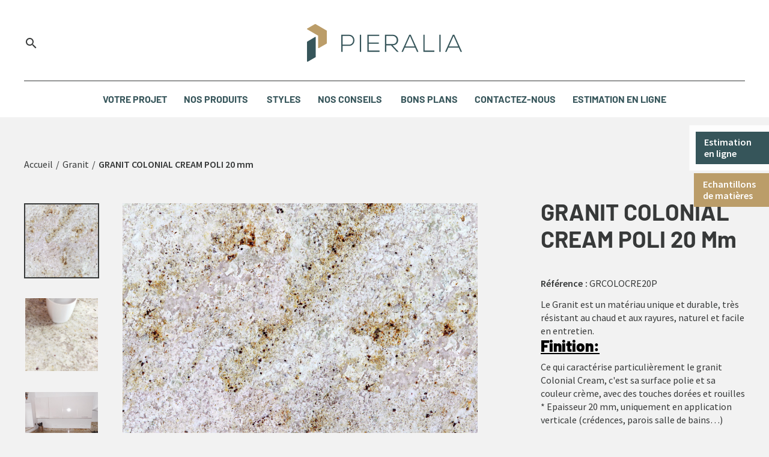

--- FILE ---
content_type: text/html; charset=utf-8
request_url: https://pieralia.fr/granit/40-granit-colonial-cream-poli-20-mm
body_size: 14458
content:
<!doctype html>
<html lang="en-US">

  <head>
    
       <script>
  if (window.location.pathname.endsWith("/") && window.location.pathname !== "/") {
    window.location.pathname = window.location.pathname.slice(0, -1);
  }
   if (window.location.href.indexOf("/dessiner-votre-plan-de-travail-3d/") > -1) {
window.location.href = window.location.origin;
    }
    if (window.location.href.indexOf("/img/cms/") > -1) {
window.location.href = window.location.origin;
    }
     if (window.location.href.indexOf("/cache/") > -1) {
window.location.href = window.location.origin;
    }
</script>

  <meta charset="utf-8">


  <meta http-equiv="x-ua-compatible" content="ie=edge">



	<link rel="canonical" href="https://pieralia.fr/granit/40-granit-colonial-cream-poli-20-mm">
	
  <title>Plan de Travail en Granit Colonial Cream Poli 20mm : crème rouille - Pieralia</title>
  
    
  
  <meta name="description" content="Le Plan en Granit Colonial Cream Poli a une finition polie couleur crème avec des touches dorées et rouilles. Ce granit saura éclairer votre cuisine.">
  <meta name="keywords" content="">
  
<script async src="https://www.googletagmanager.com/gtag/js?id=G-9DDH1BCJJB"></script>
<script>
  window.dataLayer = window.dataLayer || [];
  function gtag() {
    window.dataLayer.push(arguments);
  }
  gtag('js', new Date());

  gtag('config', 'G-9DDH1BCJJB');
</script>

  
      <link rel="canonical" href="https://pieralia.fr/granit/40-granit-colonial-cream-poli-20-mm">
    
      
  
  
    <script type="application/ld+json">
  {
    "@context": "https://schema.org",
    "@type": "Organization",
    "name" : "Pieralia.fr",
    "url" : "https://pieralia.fr/",
          "logo": {
        "@type": "ImageObject",
        "url":"https://pieralia.fr/img/logo-1682314512.jpg"
      }
      }
</script>

<script type="application/ld+json">
  {
    "@context": "https://schema.org",
    "@type": "WebPage",
    "isPartOf": {
      "@type": "WebSite",
      "url":  "https://pieralia.fr/",
      "name": "Pieralia.fr"
    },
    "name": "Plan de Travail en Granit Colonial Cream Poli 20mm : crème rouille",
    "url":  "https://pieralia.fr/granit/40-granit-colonial-cream-poli-20-mm"
  }
</script>


  <script type="application/ld+json">
    {
      "@context": "https://schema.org",
      "@type": "BreadcrumbList",
      "itemListElement": [
                  {
            "@type": "ListItem",
            "position": 1,
            "name": "Accueil",
            "item": "https://pieralia.fr/"
          },                  {
            "@type": "ListItem",
            "position": 2,
            "name": "Granit",
            "item": "https://pieralia.fr/3-granit"
          },                  {
            "@type": "ListItem",
            "position": 3,
            "name": "GRANIT COLONIAL CREAM POLI 20 mm",
            "item": "https://pieralia.fr/granit/40-granit-colonial-cream-poli-20-mm"
          }              ]
    }
  </script>
  
  
  
  
  
    
  

  
    <meta property="og:title" content="Plan de Travail en Granit Colonial Cream Poli 20mm : crème rouille" />
    <meta property="og:description" content="Le Plan en Granit Colonial Cream Poli a une finition polie couleur crème avec des touches dorées et rouilles. Ce granit saura éclairer votre cuisine." />
    <meta property="og:url" content="https://pieralia.fr/granit/40-granit-colonial-cream-poli-20-mm" />
    <meta property="og:site_name" content="Pieralia.fr" />
        



  <meta name="viewport" content="width=device-width, initial-scale=1">



  <link rel="icon" type="image/vnd.microsoft.icon" href="https://pieralia.fr/img/favicon.ico?1694753515">
  <link rel="shortcut icon" type="image/x-icon" href="https://pieralia.fr/img/favicon.ico?1694753515">



  <link rel="stylesheet" type="text/css" href="//cdnjs.cloudflare.com/ajax/libs/slick-carousel/1.5.9/slick.min.css"/>





  	

  <script type="text/javascript">
        var blockwishlistController = "https:\/\/pieralia.fr\/module\/blockwishlist\/action";
        var prestashop = {"cart":{"products":[],"totals":{"total":{"type":"total","label":"Total","amount":0,"value":"0.00\u00a0\u20ac"},"total_including_tax":{"type":"total","label":"Total TTC","amount":0,"value":"0.00\u00a0\u20ac"},"total_excluding_tax":{"type":"total","label":"Total HT :","amount":0,"value":"0.00\u00a0\u20ac"}},"subtotals":{"products":{"type":"products","label":"Sous-total","amount":0,"value":"0.00\u00a0\u20ac"},"discounts":null,"shipping":{"type":"shipping","label":"Livraison","amount":0,"value":""},"tax":null},"products_count":0,"summary_string":"0 articles","vouchers":{"allowed":0,"added":[]},"discounts":[],"minimalPurchase":0,"minimalPurchaseRequired":""},"currency":{"id":1,"name":"Euro","iso_code":"EUR","iso_code_num":"978","sign":"\u20ac"},"customer":{"lastname":null,"firstname":null,"email":null,"birthday":null,"newsletter":null,"newsletter_date_add":null,"optin":null,"website":null,"company":null,"siret":null,"ape":null,"is_logged":false,"gender":{"type":null,"name":null},"addresses":[]},"language":{"name":"Fran\u00e7ais (French)","iso_code":"fr","locale":"en-US","language_code":"fr-fr","is_rtl":"0","date_format_lite":"d\/m\/Y","date_format_full":"d\/m\/Y H:i:s","id":1},"page":{"title":"","canonical":"https:\/\/pieralia.fr\/granit\/40-granit-colonial-cream-poli-20-mm","meta":{"title":"Plan de Travail en Granit Colonial Cream Poli 20mm : cr\u00e8me rouille","description":"Le Plan en Granit Colonial Cream Poli a une finition polie couleur cr\u00e8me avec des touches dor\u00e9es et rouilles. Ce granit saura \u00e9clairer votre cuisine.","keywords":"","robots":"index"},"page_name":"product","body_classes":{"lang-fr":true,"lang-rtl":false,"country-FR":true,"currency-EUR":true,"layout-full-width":true,"page-product":true,"tax-display-enabled":true,"product-id-40":true,"product-GRANIT COLONIAL CREAM POLI 20 mm":true,"product-id-category-3":true,"product-id-manufacturer-0":true,"product-id-supplier-0":true,"product-available-for-order":true},"admin_notifications":[]},"shop":{"name":"Pieralia.fr","logo":"https:\/\/pieralia.fr\/img\/logo-1682314512.jpg","stores_icon":"https:\/\/pieralia.fr\/img\/logo_stores.png","favicon":"https:\/\/pieralia.fr\/img\/favicon.ico"},"urls":{"base_url":"https:\/\/pieralia.fr\/","current_url":"https:\/\/pieralia.fr\/granit\/40-granit-colonial-cream-poli-20-mm","shop_domain_url":"https:\/\/pieralia.fr","img_ps_url":"https:\/\/pieralia.fr\/img\/","img_cat_url":"https:\/\/pieralia.fr\/img\/c\/","img_lang_url":"https:\/\/pieralia.fr\/img\/l\/","img_prod_url":"https:\/\/pieralia.fr\/img\/p\/","img_manu_url":"https:\/\/pieralia.fr\/img\/m\/","img_sup_url":"https:\/\/pieralia.fr\/img\/su\/","img_ship_url":"https:\/\/pieralia.fr\/img\/s\/","img_store_url":"https:\/\/pieralia.fr\/img\/st\/","img_col_url":"https:\/\/pieralia.fr\/img\/co\/","img_url":"https:\/\/pieralia.fr\/themes\/classic_child\/assets\/img\/","css_url":"https:\/\/pieralia.fr\/themes\/classic_child\/assets\/css\/","js_url":"https:\/\/pieralia.fr\/themes\/classic_child\/assets\/js\/","pic_url":"https:\/\/pieralia.fr\/upload\/","pages":{"address":"https:\/\/pieralia.fr\/index.php?controller=address","addresses":"https:\/\/pieralia.fr\/index.php?controller=addresses","authentication":"https:\/\/pieralia.fr\/index.php?controller=authentication","cart":"https:\/\/pieralia.fr\/index.php?controller=cart","category":"https:\/\/pieralia.fr\/index.php?controller=category","cms":"https:\/\/pieralia.fr\/index.php?controller=cms","contact":"https:\/\/pieralia.fr\/index.php?controller=contact","discount":"https:\/\/pieralia.fr\/index.php?controller=discount","guest_tracking":"https:\/\/pieralia.fr\/index.php?controller=guest-tracking","history":"https:\/\/pieralia.fr\/index.php?controller=history","identity":"https:\/\/pieralia.fr\/index.php?controller=identity","index":"https:\/\/pieralia.fr\/","my_account":"https:\/\/pieralia.fr\/index.php?controller=my-account","order_confirmation":"https:\/\/pieralia.fr\/index.php?controller=order-confirmation","order_detail":"https:\/\/pieralia.fr\/index.php?controller=order-detail","order_follow":"https:\/\/pieralia.fr\/suivi-commande","order":"https:\/\/pieralia.fr\/index.php?controller=order","order_return":"https:\/\/pieralia.fr\/index.php?controller=order-return","order_slip":"https:\/\/pieralia.fr\/index.php?controller=order-slip","pagenotfound":"https:\/\/pieralia.fr\/page-introuvable","password":"https:\/\/pieralia.fr\/index.php?controller=password","pdf_invoice":"https:\/\/pieralia.fr\/index.php?controller=pdf-invoice","pdf_order_return":"https:\/\/pieralia.fr\/index.php?controller=pdf-order-return","pdf_order_slip":"https:\/\/pieralia.fr\/index.php?controller=pdf-order-slip","prices_drop":"https:\/\/pieralia.fr\/index.php?controller=prices-drop","product":"https:\/\/pieralia.fr\/index.php?controller=product","search":"https:\/\/pieralia.fr\/recherche","sitemap":"https:\/\/pieralia.fr\/plan-site","stores":"https:\/\/pieralia.fr\/index.php?controller=stores","supplier":"https:\/\/pieralia.fr\/fournisseur","register":"https:\/\/pieralia.fr\/index.php?controller=authentication&create_account=1","order_login":"https:\/\/pieralia.fr\/index.php?controller=order&login=1"},"alternative_langs":[],"theme_assets":"\/themes\/classic_child\/assets\/","actions":{"logout":"https:\/\/pieralia.fr\/?mylogout="},"no_picture_image":{"bySize":{"small_default":{"url":"https:\/\/pieralia.fr\/img\/p\/fr-default-small_default.jpg","width":98,"height":98},"cart_default":{"url":"https:\/\/pieralia.fr\/img\/p\/fr-default-cart_default.jpg","width":125,"height":125},"home_default":{"url":"https:\/\/pieralia.fr\/img\/p\/fr-default-home_default.jpg","width":250,"height":250},"medium_default":{"url":"https:\/\/pieralia.fr\/img\/p\/fr-default-medium_default.jpg","width":452,"height":452},"large_default":{"url":"https:\/\/pieralia.fr\/img\/p\/fr-default-large_default.jpg","width":800,"height":800}},"small":{"url":"https:\/\/pieralia.fr\/img\/p\/fr-default-small_default.jpg","width":98,"height":98},"medium":{"url":"https:\/\/pieralia.fr\/img\/p\/fr-default-home_default.jpg","width":250,"height":250},"large":{"url":"https:\/\/pieralia.fr\/img\/p\/fr-default-large_default.jpg","width":800,"height":800},"legend":""}},"configuration":{"display_taxes_label":true,"display_prices_tax_incl":true,"is_catalog":false,"show_prices":true,"opt_in":{"partner":true},"quantity_discount":{"type":"discount","label":"Remise sur prix unitaire"},"voucher_enabled":0,"return_enabled":0},"field_required":[],"breadcrumb":{"links":[{"title":"Accueil","url":"https:\/\/pieralia.fr\/"},{"title":"Granit","url":"https:\/\/pieralia.fr\/3-granit"},{"title":"GRANIT COLONIAL CREAM POLI 20 mm","url":"https:\/\/pieralia.fr\/granit\/40-granit-colonial-cream-poli-20-mm"}],"count":3},"link":{"protocol_link":"https:\/\/","protocol_content":"https:\/\/"},"time":1768543960,"static_token":"7102051b272099d747ade13371cc880a","token":"73a3c940a38b19fb94a1f696284c5bd1","debug":false};
        var prestashopFacebookAjaxController = "https:\/\/pieralia.fr\/module\/ps_facebook\/Ajax";
        var productsAlreadyTagged = [];
        var psemailsubscription_subscription = "https:\/\/pieralia.fr\/module\/ps_emailsubscription\/subscription";
        var psr_icon_color = "#F19D76";
        var removeFromWishlistUrl = "https:\/\/pieralia.fr\/module\/blockwishlist\/action?action=deleteProductFromWishlist";
        var wishlistAddProductToCartUrl = "https:\/\/pieralia.fr\/module\/blockwishlist\/action?action=addProductToCart";
        var wishlistUrl = "https:\/\/pieralia.fr\/module\/blockwishlist\/view";
      </script>
		<link rel="stylesheet" href="https://pieralia.fr/themes/classic/assets/css/theme.css" media="all">
		<link rel="stylesheet" href="https://pieralia.fr/modules/blockreassurance/views/dist/front.css" media="all">
		<link rel="stylesheet" href="https://pieralia.fr/modules/ps_socialfollow/views/css/ps_socialfollow.css" media="all">
		<link rel="stylesheet" href="https://pieralia.fr/modules/ps_searchbar/ps_searchbar.css" media="all">
		<link rel="stylesheet" href="/modules/creativeelements/views/css/frontend.min.css?v=2.5.9" media="all">
		<link rel="stylesheet" href="/modules/creativeelements/views/css/ce/2170101.css?v=1690525909" media="all">
		<link rel="stylesheet" href="/modules/creativeelements/views/css/ce/2020101.css?v=1684757236" media="all">
		<link rel="stylesheet" href="/modules/creativeelements/views/lib/font-awesome/css/font-awesome.min.css?v=4.7-swap" media="all">
		<link rel="stylesheet" href="/modules/creativeelements/views/lib/animations/animations.min.css?v=2.5.9" media="all">
		<link rel="stylesheet" href="/modules/creativeelements/views/lib/ceicons/ceicons.min.css?v=2.5.9" media="all">
		<link rel="stylesheet" href="/modules/creativeelements/views/css/ce/1-global.css?v=1682589215" media="all">
		<link rel="stylesheet" href="https://fonts.googleapis.com/css?family=Roboto:100,100italic,200,200italic,300,300italic,400,400italic,500,500italic,600,600italic,700,700italic,800,800italic,900,900italic%7CRoboto+Slab:100,100italic,200,200italic,300,300italic,400,400italic,500,500italic,600,600italic,700,700italic,800,800italic,900,900italic&amp;display=swap" media="all">
		<link rel="stylesheet" href="https://pieralia.fr/modules/netreviews/views/css/avisverifies-template1.css" media="all">
		<link rel="stylesheet" href="https://pieralia.fr/modules/posmegamenu//views/css/front.css" media="all">
		<link rel="stylesheet" href="https://pieralia.fr/modules/posmegamenu/views/css/posmegamenu_s_1.css" media="all">
		<link rel="stylesheet" href="https://pieralia.fr/modules/ets_contactform7/views/css/date.css" media="all">
		<link rel="stylesheet" href="https://pieralia.fr/modules/ets_contactform7/views/css/style.css" media="all">
		<link rel="stylesheet" href="https://pieralia.fr/modules/categorysectionsmain//views/css/front.css" media="all">
		<link rel="stylesheet" href="https://pieralia.fr/modules/everpsquotation/views/css/everpsquotation.css" media="all">
		<link rel="stylesheet" href="https://pieralia.fr/js/jquery/ui/themes/base/minified/jquery-ui.min.css" media="all">
		<link rel="stylesheet" href="https://pieralia.fr/js/jquery/ui/themes/base/minified/jquery.ui.theme.min.css" media="all">
		<link rel="stylesheet" href="https://pieralia.fr/modules/blockwishlist/public/wishlist.css" media="all">
		<link rel="stylesheet" href="https://pieralia.fr/modules/ps_imageslider/css/homeslider.css" media="all">
		<link rel="stylesheet" href="https://pieralia.fr/themes/classic_child/assets/css/custom.css" media="all">
	
	


	<script>
			var ceFrontendConfig = {"environmentMode":{"edit":false,"wpPreview":false},"is_rtl":false,"breakpoints":{"xs":0,"sm":480,"md":768,"lg":1025,"xl":1440,"xxl":1600},"version":"2.5.9","urls":{"assets":"\/modules\/creativeelements\/views\/"},"productQuickView":0,"settings":{"page":[],"general":{"elementor_global_image_lightbox":"1","elementor_enable_lightbox_in_editor":"yes"}},"post":{"id":"40030101","title":"GRANIT COLONIAL CREAM POLI 20 mm","excerpt":""}};
		</script>
        <link rel="preload" href="/modules/creativeelements/views/lib/ceicons/fonts/ceicons.woff2?fj664s"
            as="font" type="font/woff2" crossorigin>
                <link rel="preload" href="/modules/creativeelements/views/lib/font-awesome/fonts/fontawesome-webfont.woff2?v=4.7.0"
            as="font" type="font/woff2" crossorigin>
        <!--CE-JS-->


  <script src="https://www.google.com/recaptcha/api.js"></script>

<script type="text/javascript">

var recaptchaWidgets = [];

var url_basic_ets ='https://pieralia.fr/';

var link_contact_ets ='https://pieralia.fr/module/ets_contactform7/contact';

var recaptchaCallback = function() {

	var forms = document.getElementsByTagName( 'form' );

	var pattern = /(^|\s)g-recaptcha(\s|$)/;



	for ( var i = 0; i < forms.length; i++ ) {

		var divs = forms[ i ].getElementsByTagName( 'div' );



		for ( var j = 0; j < divs.length; j++ ) {

			var sitekey = divs[ j ].getAttribute( 'data-sitekey' );



			if ( divs[ j ].className && divs[ j ].className.match( pattern ) && sitekey ) {

				var params = {

					'sitekey': sitekey,

					'type': divs[ j ].getAttribute( 'data-type' ),

					'size': divs[ j ].getAttribute( 'data-size' ),

					'theme': divs[ j ].getAttribute( 'data-theme' ),

					'badge': divs[ j ].getAttribute( 'data-badge' ),

					'tabindex': divs[ j ].getAttribute( 'data-tabindex' )

				};



				var callback = divs[ j ].getAttribute( 'data-callback' );



				if ( callback && 'function' == typeof window[ callback ] ) {

					params[ 'callback' ] = window[ callback ];

				}



				var expired_callback = divs[ j ].getAttribute( 'data-expired-callback' );



				if ( expired_callback && 'function' == typeof window[ expired_callback ] ) {

					params[ 'expired-callback' ] = window[ expired_callback ];

				}



				var widget_id = grecaptcha.render( divs[ j ], params );

				recaptchaWidgets.push( widget_id );

				break;

			}

		}

	}

};



document.addEventListener( 'wpcf7submit', function( event ) {

	switch ( event.detail.status ) {

		case 'spam':

		case 'mail_sent':

		case 'mail_failed':

			for ( var i = 0; i < recaptchaWidgets.length; i++ ) {

				grecaptcha.reset( recaptchaWidgets[ i ] );

			}

	}

}, false );

</script>    <link rel="canonical" href="https://pieralia.fr/granit/40-granit-colonial-cream-poli-20-mm" />



<!-- Google Tag Manager -->
<script>(function(w,d,s,l,i){w[l]=w[l]||[];w[l].push({'gtm.start':
new Date().getTime(),event:'gtm.js'});var f=d.getElementsByTagName(s)[0],
j=d.createElement(s),dl=l!='dataLayer'?'&l='+l:'';j.async=true;j.src=
'https://www.googletagmanager.com/gtm.js?id='+i+dl;f.parentNode.insertBefore(j,f);
})(window,document,'script','dataLayer','GTM-T2RW79R');</script>
<!-- End Google Tag Manager -->

    
	<meta property="og:type" content="product">
	<meta property="og:url" content="https://pieralia.fr/granit/40-granit-colonial-cream-poli-20-mm">
	<meta property="og:title" content="Plan de Travail en Granit Colonial Cream Poli 20mm : crème rouille">
	<meta property="og:site_name" content="Pieralia.fr">
	<meta property="og:description" content="Le Plan en Granit Colonial Cream Poli a une finition polie couleur crème avec des touches dorées et rouilles. Ce granit saura éclairer votre cuisine.">
	<meta property="og:image" content="https://pieralia.fr/116-large_default/granit-colonial-cream-poli-20-mm.jpg">
			<meta property="product:pretax_price:amount" content="407">
		<meta property="product:pretax_price:currency" content="EUR">
		<meta property="product:price:amount" content="488.4">
		<meta property="product:price:currency" content="EUR">
				<meta property="product:weight:value" content="0.000000">
		<meta property="product:weight:units" content="kg">
		
  </head>

  <body id="product" class="lang-fr country-fr currency-eur layout-full-width page-product tax-display-enabled product-id-40 product-granit-colonial-cream-poli-20-mm product-id-category-3 product-id-manufacturer-0 product-id-supplier-0 product-available-for-order elementor-page elementor-page-40030101 ce-theme ce-theme-2">
    <!-- Google Tag Manager (noscript) -->
<noscript><iframe src="https://www.googletagmanager.com/ns.html?id=GTM-T2RW79R"
height="0" width="0" style="display:none;visibility:hidden"></iframe></noscript>
<!-- End Google Tag Manager (noscript) -->
    
      
    

    <main>
      
              

      <header id="header">
        
          	
  <div class="header-banner">
    
  </div>



  <nav class="header-nav">
    <div class="container">
      <div class="row">
        <div class="hidden-sm-down">
          <div class="col-xs-6 col-md-4 ">
            <div id="search_widget" class="search-widgets" data-search-controller-url="//pieralia.fr/recherche">
  <form method="get" action="//pieralia.fr/recherche">
    <input type="hidden" name="controller" value="search">
    <i class="material-icons search" aria-hidden="true">search</i>
    <input type="text" name="s" value="" placeholder="Rechercher" aria-label="Rechercher">
    <i class="material-icons clear" aria-hidden="true">clear</i>
  </form>
</div>

          </div>
          <div class="col-xs-6 col-md-4 hidden-sm-down" id="_desktop_logo">
                                    <a href="https://pieralia.fr/">
              <img class="logo img-fluid" src="https://pieralia.fr/img/pieralia-logo.svg" alt="pieralia" >
              </a>
                              </div>
          <div class="col-xs-6 col-md-4  right-nav">
              
          </div>
        </div>
              </div>
    </div>
  </nav>



  <div class="header-top">
    <div class="container">
       <div class="row">
        
        <div class="header-top-right col-md-10 col-sm-12 position-static">
                  <div data-elementor-type="content" data-elementor-id="2020101" class="elementor elementor-2020101" data-elementor-settings="[]">
            <div class="elementor-inner">
                <div class="elementor-section-wrap">
                            <section class="elementor-element elementor-element-66cecfd desktop_megamenu elementor-hidden-phone elementor-section-boxed elementor-section-height-default elementor-section-height-default elementor-section elementor-top-section" data-id="66cecfd" data-element_type="section">
                            <div class="elementor-container elementor-column-gap-default">
                            <div class="elementor-row">
                <div class="elementor-element elementor-element-b9f86b7 elementor-column elementor-col-100 elementor-top-column" data-id="b9f86b7" data-element_type="column">
            <div class="elementor-column-wrap elementor-element-populated">
                <div class="elementor-widget-wrap">
                <div class="elementor-element elementor-element-fe0f7e4 elementor-widget elementor-widget-ps-widget-module" data-id="fe0f7e4" data-element_type="widget" data-widget_type="ps-widget-module.default">
                <div class="elementor-widget-container">
        
<div id="_desktop_megamenu" class="menu use-sticky megamenu_center">

<div class="pos-menu-horizontal">

	<ul class="menu-content top-menu"> 

		
				<li class=" menu-item menu-item1   ">

					

					<a  style="" href="https://pieralia.fr/content/7-votre-projet" >

						

						
						<span>Votre projet</span>

						
						
						
					</a>

					
						
					
					
				</li>

		
				<li class=" menu-item menu-item4  hasChild ">

					

					<a  style="" href="https://pieralia.fr/content/58-nos-produits" >

						

						
						<span>Nos produits </span>

						
						 <i class="hidden-md-down pe-7s-angle-down"></i>
						
					</a>

					
						
					
					
						
						

						<span class="icon-drop-mobile"><i class="material-icons add">add </i><i class="material-icons remove">remove </i></span>
						<div class="pos-sub-menu menu-dropdown sub-menu col-xs-12 col-sm-12  menu_slidedown">

						<div class="pos-sub-inner">

						
							<div class="pos-menu-row row ">

								
									
										<div class="pos-menu-col col-xs-12 col-sm-12  ">

											
											
												<ul class="ul-column ">

												
													<li class="submenu-item ">

														
															<a href="https://pieralia.fr/3-granit">Granit</a>

														
													</li>

												
													<li class="submenu-item ">

														
															<a href="https://pieralia.fr/4-quartz">Quartz</a>

														
													</li>

												
													<li class="submenu-item ">

														
															<a href="https://pieralia.fr/5-dekton">Dekton</a>

														
													</li>

												
													<li class="submenu-item ">

														
															<a href="https://pieralia.fr/6-céramique">Céramique</a>

														
													</li>

												
												</ul>

											
										</div>

									
								
							</div>

						
						

						</div>

						</div>

						
					
				</li>

		
				<li class=" menu-item menu-item6   ">

					

					<a  style="" href="https://pieralia.fr/content/10-styles" >

						

						
						<span>Styles </span>

						
						
						
					</a>

					
						
					
					
				</li>

		
				<li class=" menu-item menu-item8 disable_link hasChild ">

					

					<a  style="" href="https://pieralia.fr/content/11-nos-conseils" >

						

						
						<span>Nos conseils</span>

						
						 <i class="hidden-md-down pe-7s-angle-down"></i>
						
					</a>

					
						
					
					
						
						

						<span class="icon-drop-mobile"><i class="material-icons add">add </i><i class="material-icons remove">remove </i></span>
						<div class="pos-sub-menu menu-dropdown sub-menu col-xs-12 col-sm-12  menu_slidedown">

						<div class="pos-sub-inner">

						
							<div class="pos-menu-row row disable_link">

								
									
										<div class="pos-menu-col col-xs-12 col-sm-12  ">

											
											
												<ul class="ul-column ">

												
													<li class="submenu-item ">

														
															<a href="https://pieralia.fr/content/9-prises-de-mesures">Prises de mesures</a>

														
													</li>

												
													<li class="submenu-item ">

														
															<a href="https://pieralia.fr/content/14-pose">Pose</a>

														
													</li>

												
													<li class="submenu-item ">

														
															<a href="https://pieralia.fr/content/31-entretien">Entretien</a>

														
													</li>

												
													<li class="submenu-item ">

														
															<a href="https://pieralia.fr/content/16-faq-aide">FAQ - aide</a>

														
													</li>

												
												</ul>

											
										</div>

									
								
							</div>

						
						

						</div>

						</div>

						
					
				</li>

		
				<li class=" menu-item menu-item7   ">

					

					<a  style="" href="https://pieralia.fr/content/17-bons-plans" >

						

						
						<span>Bons plans</span>

						
						
						
					</a>

					
						
					
					
				</li>

		
				<li class=" menu-item menu-item9   ">

					

					<a  style="" href="https://pieralia.fr/content/6-contactez-nous" >

						

						
						<span>contactez-nous</span>

						
						
						
					</a>

					
						
					
					
				</li>

		
				<li class=" menu-item menu-item10   ">

					

					<a  style="" href="/module/everpsquotation/estimate" >

						

						
						<span>Estimation en ligne</span>

						
						
						
					</a>

					
						
					
					
				</li>

		
	</ul>

	

</div>

</div>        </div>
                </div>
                        </div>
            </div>
        </div>
                        </div>
            </div>
        </section>
                <section class="elementor-element elementor-element-ff2ee63 elementor-hidden-desktop elementor-hidden-tablet top_mobile_cover elementor-section-boxed elementor-section-height-default elementor-section-height-default elementor-section elementor-top-section" data-id="ff2ee63" data-element_type="section">
                            <div class="elementor-container elementor-column-gap-default">
                            <div class="elementor-row">
                <div class="elementor-element elementor-element-7adaea8 elementor-column elementor-col-50 elementor-top-column" data-id="7adaea8" data-element_type="column">
            <div class="elementor-column-wrap elementor-element-populated">
                <div class="elementor-widget-wrap">
                <section class="elementor-element elementor-element-fa9fecf elementor-section-boxed elementor-section-height-default elementor-section-height-default elementor-section elementor-inner-section" data-id="fa9fecf" data-element_type="section">
                            <div class="elementor-container elementor-column-gap-default">
                            <div class="elementor-row">
                <div class="elementor-element elementor-element-aa2f825 menu_col_cls elementor-column elementor-col-100 elementor-inner-column" data-id="aa2f825" data-element_type="column">
            <div class="elementor-column-wrap elementor-element-populated">
                <div class="elementor-widget-wrap">
                <div class="elementor-element elementor-element-40f1262 Hamburger_menu_icon elementor-view-default elementor-widget elementor-widget-icon" data-id="40f1262" data-element_type="widget" data-widget_type="icon.default">
                <div class="elementor-widget-container">
                <div class="elementor-icon-wrapper">
            <div class="elementor-icon">
                <i class="fa fa-align-justify" aria-hidden="true"></i>
            </div>
        </div>
                </div>
                </div>
                        </div>
            </div>
        </div>
                        </div>
            </div>
        </section>
                        </div>
            </div>
        </div>
                <div class="elementor-element elementor-element-0dbdd3c logo_col_cls elementor-column elementor-col-50 elementor-top-column" data-id="0dbdd3c" data-element_type="column">
            <div class="elementor-column-wrap elementor-element-populated">
                <div class="elementor-widget-wrap">
                <div class="elementor-element elementor-element-d659952 elementor-widget elementor-widget-image" data-id="d659952" data-element_type="widget" data-widget_type="image.default">
                <div class="elementor-widget-container">
                <div class="elementor-image">
                            <a href="http://preprodpieralia.com" data-elementor-open-lightbox="">
                    <img src="/img/cms/pieralia-logo.svg" loading="lazy" alt="pieralia" width="258" height="63">                    </a>
                                </div>
                </div>
                </div>
                        </div>
            </div>
        </div>
                        </div>
            </div>
        </section>
                <section class="elementor-element elementor-element-77cd834 elementor-hidden-desktop elementor-hidden-tablet elementor-section-boxed elementor-section-height-default elementor-section-height-default elementor-section elementor-top-section" data-id="77cd834" data-element_type="section">
                            <div class="elementor-container elementor-column-gap-default">
                            <div class="elementor-row">
                <div class="elementor-element elementor-element-4969589 togale_div_class elementor-column elementor-col-100 elementor-top-column" data-id="4969589" data-element_type="column">
            <div class="elementor-column-wrap elementor-element-populated">
                <div class="elementor-widget-wrap">
                <div class="elementor-element elementor-element-1e77d12 close_icone_menu elementor-view-default elementor-widget elementor-widget-icon" data-id="1e77d12" data-element_type="widget" data-widget_type="icon.default">
                <div class="elementor-widget-container">
                <div class="elementor-icon-wrapper">
            <div class="elementor-icon">
                <i class="fa fa-close" aria-hidden="true"></i>
            </div>
        </div>
                </div>
                </div>
                <div class="elementor-element elementor-element-f542a19 elementor-search--skin-classic elementor-search--button-type-icon elementor-widget elementor-widget-ajax-search" data-id="f542a19" data-element_type="widget" data-settings="{&quot;skin&quot;:&quot;classic&quot;,&quot;list_limit&quot;:10,&quot;show_image&quot;:&quot;yes&quot;,&quot;show_category&quot;:&quot;yes&quot;,&quot;show_price&quot;:&quot;yes&quot;}" data-widget_type="ajax-search.default">
                <div class="elementor-widget-container">
                <form class="elementor-search" role="search"
            action="https://pieralia.fr/recherche" method="get">
                            <div class="elementor-search__container">
                            <input placeholder="Search..." class="elementor-search__input" type="search" name="s" value="">
                <div class="elementor-search__icon elementor-search__clear"><i class="ceicon-close"></i></div>
                            <button class="elementor-search__submit" type="submit">
                                            <i class="fa fa-search" aria-hidden="true"></i>
                        <span class="elementor-screen-only">Search</span>
                                    </button>
                        </div>
        </form>
                </div>
                </div>
                <div class="elementor-element elementor-element-e39e645 elementor-widget elementor-widget-text-editor" data-id="e39e645" data-element_type="widget" data-widget_type="text-editor.default">
                <div class="elementor-widget-container">
                <div class="elementor-text-editor elementor-clearfix"><div class="header_mobile_btn"><ul id="header__btn_id" class="mobile__btn"><li><a class="mobile_btn_cls btn btn-primary estimation_en_ligne" href="#" title="Estimation en ligne"> Estimation en ligne</a></li><li><a class="mobile_btn_cls btn btn-primary echantillons_de_matieres" href="#" title="Echantillons de matieres"> Echantillons de matières</a></li></ul></div></div>
                </div>
                </div>
                <div class="elementor-element elementor-element-3df70f0 elementor-widget elementor-widget-ps-widget-module" data-id="3df70f0" data-element_type="widget" data-widget_type="ps-widget-module.default">
                <div class="elementor-widget-container">
        
<div id="_desktop_megamenu" class="menu use-sticky megamenu_center">

<div class="pos-menu-horizontal">

	<ul class="menu-content top-menu"> 

		
				<li class=" menu-item menu-item1   ">

					

					<a  style="" href="https://pieralia.fr/content/7-votre-projet" >

						

						
						<span>Votre projet</span>

						
						
						
					</a>

					
						
					
					
				</li>

		
				<li class=" menu-item menu-item4  hasChild ">

					

					<a  style="" href="https://pieralia.fr/content/58-nos-produits" >

						

						
						<span>Nos produits </span>

						
						 <i class="hidden-md-down pe-7s-angle-down"></i>
						
					</a>

					
						
					
					
						
						

						<span class="icon-drop-mobile"><i class="material-icons add">add </i><i class="material-icons remove">remove </i></span>
						<div class="pos-sub-menu menu-dropdown sub-menu col-xs-12 col-sm-12  menu_slidedown">

						<div class="pos-sub-inner">

						
							<div class="pos-menu-row row ">

								
									
										<div class="pos-menu-col col-xs-12 col-sm-12  ">

											
											
												<ul class="ul-column ">

												
													<li class="submenu-item ">

														
															<a href="https://pieralia.fr/3-granit">Granit</a>

														
													</li>

												
													<li class="submenu-item ">

														
															<a href="https://pieralia.fr/4-quartz">Quartz</a>

														
													</li>

												
													<li class="submenu-item ">

														
															<a href="https://pieralia.fr/5-dekton">Dekton</a>

														
													</li>

												
													<li class="submenu-item ">

														
															<a href="https://pieralia.fr/6-céramique">Céramique</a>

														
													</li>

												
												</ul>

											
										</div>

									
								
							</div>

						
						

						</div>

						</div>

						
					
				</li>

		
				<li class=" menu-item menu-item6   ">

					

					<a  style="" href="https://pieralia.fr/content/10-styles" >

						

						
						<span>Styles </span>

						
						
						
					</a>

					
						
					
					
				</li>

		
				<li class=" menu-item menu-item8 disable_link hasChild ">

					

					<a  style="" href="https://pieralia.fr/content/11-nos-conseils" >

						

						
						<span>Nos conseils</span>

						
						 <i class="hidden-md-down pe-7s-angle-down"></i>
						
					</a>

					
						
					
					
						
						

						<span class="icon-drop-mobile"><i class="material-icons add">add </i><i class="material-icons remove">remove </i></span>
						<div class="pos-sub-menu menu-dropdown sub-menu col-xs-12 col-sm-12  menu_slidedown">

						<div class="pos-sub-inner">

						
							<div class="pos-menu-row row disable_link">

								
									
										<div class="pos-menu-col col-xs-12 col-sm-12  ">

											
											
												<ul class="ul-column ">

												
													<li class="submenu-item ">

														
															<a href="https://pieralia.fr/content/9-prises-de-mesures">Prises de mesures</a>

														
													</li>

												
													<li class="submenu-item ">

														
															<a href="https://pieralia.fr/content/14-pose">Pose</a>

														
													</li>

												
													<li class="submenu-item ">

														
															<a href="https://pieralia.fr/content/31-entretien">Entretien</a>

														
													</li>

												
													<li class="submenu-item ">

														
															<a href="https://pieralia.fr/content/16-faq-aide">FAQ - aide</a>

														
													</li>

												
												</ul>

											
										</div>

									
								
							</div>

						
						

						</div>

						</div>

						
					
				</li>

		
				<li class=" menu-item menu-item7   ">

					

					<a  style="" href="https://pieralia.fr/content/17-bons-plans" >

						

						
						<span>Bons plans</span>

						
						
						
					</a>

					
						
					
					
				</li>

		
				<li class=" menu-item menu-item9   ">

					

					<a  style="" href="https://pieralia.fr/content/6-contactez-nous" >

						

						
						<span>contactez-nous</span>

						
						
						
					</a>

					
						
					
					
				</li>

		
				<li class=" menu-item menu-item10   ">

					

					<a  style="" href="/module/everpsquotation/estimate" >

						

						
						<span>Estimation en ligne</span>

						
						
						
					</a>

					
						
					
					
				</li>

		
	</ul>

	

</div>

</div>        </div>
                </div>
                        </div>
            </div>
        </div>
                        </div>
            </div>
        </section>
                        </div>
            </div>
        </div>
        <!-- Module Ever Block -->
    		<div class="everblock everblock-4">
            <div class="header_fix_btn">
<ul id="header__btn_id" class="fix__btn">
<li><a class="fixx_btn_cls btn btn-primary estimation_en_ligne" href="/module/everpsquotation/estimate" title="Estimation en ligne">Estimation en ligne</a></li>
<li><a class="fixx_btn_cls btn btn-primary echantillons_de_matieres" title="Echantillons de matieres">Echantillons de matières</a></li>
<li class="triger_form">    <span id="button_wpcf7-f2-o1" class="ctf_click_open_contactform7 btn btn-primary" data-id="wpcf7-f2-o1" >Echantillons de matières</span>    <div class="ctf-popup-wapper" id="ctf-popup-wapper-wpcf7-f2-o1">    <div class="ctf-popup-table">    <div class="ctf-popup-tablecell">    <div class="ctf-popup-content">    <div class="ctf_close_popup">close</div><div role="form" class="wpcf7 hook" id="wpcf7-f2-o1" dir="ltr" data-id="2">    <form action="https://pieralia.fr/module/ets_contactform7/submit" method="post" enctype="multipart/form-data" autocomplete="false" novalidate="novalidate">                    <p>Contactez-nous</p>                <input type="hidden" name="_wpcf7" value="2" />        <input type="hidden" name="_etscf7_version" value="5.0.1"/>        <input type="hidden" name="_etscf7_locale" value="en_US"/>        <input type="hidden" name="_etscf7_unit_tag" value="wpcf7-wpcf7-f2-o1"/>        <input type="hidden" name="_etscf7_container_post" value="2"/>        <div class=contact_popup_name>
<div class=contact_page_required>
<label>* Champs obligatoires.<br />
</br>Les demandes d’échantillons feront l’objet d’un devis d’expédition pour acceptation, la valeur sera déduite de votre commande. </label>
</div>
<label><span class="cont_span_cls">Nom*</span><span class="wpcf7-form-control-wrap Nom">

<input 

    
        
        size="40"

        
    
        
    
        
    
        
        class="wpcf7-form-control wpcf7-text wpcf7-validates-as-required form-control contact_form_nom"

        
    
        
        id="contact_Nom"

        
    
        
    
        
    
        
        aria-required="true"

        
    
        
        aria-invalid="false"

        
    
        
    
        
        type="text"

        
    
        
        name="Nom"

        
    
 />

</span></label><br />
<label><span class="cont_span_cls">Prénom*</span><span class="wpcf7-form-control-wrap Prnom">

<input 

    
        
        size="40"

        
    
        
    
        
    
        
        class="wpcf7-form-control wpcf7-text wpcf7-validates-as-required form-control contact_form_nom"

        
    
        
        id="contact_Prnom"

        
    
        
    
        
    
        
        aria-required="true"

        
    
        
        aria-invalid="false"

        
    
        
    
        
        type="text"

        
    
        
        name="Prnom"

        
    
 />

</span></label>
</div>
<div class=contact_page_email>
<label><span class="cont_span_cls">E-mail*</span><span class="wpcf7-form-control-wrap email">

<input 

    
        
        size="40"

        
    
        
    
        
    
        
        class="wpcf7-form-control wpcf7-text wpcf7-email wpcf7-validates-as-required wpcf7-validates-as-email form-control contact_form_mail"

        
    
        
        id="contact_e-mail"

        
    
        
    
        
    
        
        aria-required="true"

        
    
        
        aria-invalid="false"

        
    
        
    
        
        type="email"

        
    
        
        name="email"

        
    
 />

</span></label><br />
<label><span class="cont_span_cls">Téléphone*</span><span class="wpcf7-form-control-wrap tel">

<input 

    
        
        size="40"

        
    
        
    
        
    
        
        class="wpcf7-form-control wpcf7-text wpcf7-tel wpcf7-validates-as-required wpcf7-validates-as-tel form-control contact_form_mail"

        
    
        
        id="contact_Tlphone"

        
    
        
    
        
    
        
        aria-required="true"

        
    
        
        aria-invalid="false"

        
    
        
    
        
        type="tel"

        
    
        
        name="tel"

        
    
 />

</span></label>
</div>
<div class=contact_page_adres>
<label><span class="cont_span_cls">Code postal*</span><span class="wpcf7-form-control-wrap Code">

<input 

    
        
        size="40"

        
    
        
    
        
    
        
        class="wpcf7-form-control wpcf7-text wpcf7-validates-as-required form-control contact_form_ville"

        
    
        
        id="contact_code"

        
    
        
    
        
    
        
        aria-required="true"

        
    
        
        aria-invalid="false"

        
    
        
    
        
        type="text"

        
    
        
        name="Code"

        
    
 />

</span></label><br />
<label><span class="cont_span_cls">Ville*</span><span class="wpcf7-form-control-wrap Ville">

<input 

    
        
        size="40"

        
    
        
    
        
    
        
        class="wpcf7-form-control wpcf7-text wpcf7-validates-as-required form-control contact_form_ville"

        
    
        
        id="contact_ville"

        
    
        
    
        
    
        
        aria-required="true"

        
    
        
        aria-invalid="false"

        
    
        
    
        
        type="text"

        
    
        
        name="Ville"

        
    
 />

</span></label>
</div>
<div class=contact_page_objects>
<label><span class="cont_span_cls">Objet*</span><span class="wpcf7-form-control-wrap Objet">

<input 

    
        
        size="40"

        
    
        
    
        
    
        
        class="wpcf7-form-control wpcf7-text wpcf7-validates-as-required form-control contact_form_objett"

        
    
        
        id="contact_objet"

        
    
        
    
        
    
        
        aria-required="true"

        
    
        
        aria-invalid="false"

        
    
        
    
        
        type="text"

        
    
        
        name="Objet"

        
    
 />

</span></label><br />
<label><span class="cont_span_cls">Référence produit*</span><span class="wpcf7-form-control-wrap ref_product">

<input 

    
        
        size="40"

        
    
        
    
        
    
        
        class="wpcf7-form-control wpcf7-text wpcf7-validates-as-required form-control contact_form_productrr"

        
    
        
        id="contact_product_r"

        
    
        
    
        
    
        
        aria-required="true"

        
    
        
        aria-invalid="false"

        
    
        
    
        
        type="text"

        
    
        
        name="ref_product"

        
    
 />

</span></label>
</div>
<div class=contact_page_message>
<label><span class="cont_span_cls"> Votre message*</span><span class="wpcf7-form-control-wrap your-message">

    <textarea cols="40" rows="10" class="wpcf7-form-control wpcf7-textarea wpcf7-validates-as-required form-control contact_form_message" aria-required="true" aria-invalid="false" name="your-message"  ></textarea> 

    

</span>

</label>
</div>
<span class="wpcf7-form-control-wrap checkbox-292">

    <span  class="wpcf7-form-control wpcf7-checkbox wpcf7-validates-as-required check_box_cls"    > <span class="wpcf7-list-item first">

    <label for="checkbox-292_En soumettant ce formulaire, j&#039;ai bien noté que les données ci-dessus vous sont transmises par mail et ne seront ni cédées à des tiers, ni utilisées à d&#039;autres fins que les renseignements que je demande.">

        
            <input  type="checkbox"  name="checkbox-292[]"  value="En soumettant ce formulaire, j&#039;ai bien noté que les données ci-dessus vous sont transmises par mail et ne seront ni cédées à des tiers, ni utilisées à d&#039;autres fins que les renseignements que je demande."      id="checkbox-292_En soumettant ce formulaire, j&#039;ai bien noté que les données ci-dessus vous sont transmises par mail et ne seront ni cédées à des tiers, ni utilisées à d&#039;autres fins que les renseignements que je demande."  /><span class="wpcf7-list-item-label">En soumettant ce formulaire, j&#039;ai bien noté que les données ci-dessus vous sont transmises par mail et ne seront ni cédées à des tiers, ni utilisées à d&#039;autres fins que les renseignements que je demande.</span>

        
    </label>

    
</span></span>

    

</span>
<div class=contact_page_postuler>

<div class="wpcf7-form-control-wrap">

    <div  data-sitekey="6LdpiDMoAAAAAB8dvfm9UlrYE9_HgDQNg1lRHvUA"                class="wpcf7-form-control g-recaptcha wpcf7-recaptcha"   >

    </div>

    

</div><br />
<input  class="wpcf7-form-control wpcf7-submit"      type="submit"  value="Envoyer"  />
</div>
        <div class="wpcf7-response-output wpcf7-display-none"></div>    </form>    <div class="clearfix">&nbsp;</div></div></div></div></div></div></li>
</ul>
</div>
		</div>
    <!-- /Module Ever Block -->
<div class="header_fix_btn">    <ul id="header__btn_id" class="fix__btn">        <li>            <a class="fixx_btn_cls btn btn-primary estimation_en_ligne" href="https://pieralia.fr/module/everpsquotation/estimate" title="Estimation en ligne">Estimation en ligne</a>        </li>        <li><a class="fixx_btn_cls btn btn-primary echantillons_de_matieres" href="#" title="Echantillons de matieres">Echantillons de matières</a>        </li>    </ul></div>
        </div>
      </div>
      <div id="mobile_top_menu_wrapper" class="row hidden-md-up" style="display:none;">
        <div class="js-top-menu mobile" id="_mobile_top_menu"></div>
        <div class="js-top-menu-bottom">
          <div id="_mobile_currency_selector"></div>
          <div id="_mobile_language_selector"></div>
          <div id="_mobile_contact_link"></div>
        </div>
      </div>
    </div>
  </div>
  

        
      </header>

      <section id="wrapper">
        
          
<aside id="notifications">
  <div class="container">
    
    
    
      </div>
</aside>
        

        
       
        <div class="container">
                    
            <nav data-depth="3" class="breadcrumb hidden-sm-down">
  <ol>
    
              
          <li>
                          <a href="https://pieralia.fr/"><span>Accueil</span></a>
                      </li>
        
              
          <li>
                          <a href="https://pieralia.fr/3-granit"><span>Granit</span></a>
                      </li>
        
              
          <li>
                          <span>GRANIT COLONIAL CREAM POLI 20 mm</span>
                      </li>
        
          
  </ol>
</nav>
          
          
          
          
         

          
  <div id="content-wrapper" class="js-content-wrapper">
    
    
	<section id="content" style="max-width: none;" itemscope itemtype="https://schema.org/Product">
		<meta itemprop="url" content="https://pieralia.fr/granit/40-granit-colonial-cream-poli-20-mm">
		<form action="https://pieralia.fr/index.php?controller=cart" method="post" id="add-to-cart-or-refresh-2" style="display: none">
			<input type="hidden" name="token" value="7102051b272099d747ade13371cc880a">
			<input type="hidden" name="id_product" value="40" id="product_page_product_id">
			<input type="hidden" name="id_customization" value="0" id="product_customization_id">
			<input type="hidden" name="qty" value="1" id="quantity_wanted"
				>
			<input type="submit" class="ce-add-to-cart" data-button-action="add-to-cart">
		</form>
		        <div data-elementor-type="product" data-elementor-id="2170101" class="elementor elementor-2170101" data-elementor-settings="[]">
            <div class="elementor-inner">
                <div class="elementor-section-wrap">
                            <section class="elementor-element elementor-element-4309caf product_top_sec elementor-section-boxed elementor-section-height-default elementor-section-height-default elementor-section elementor-top-section" data-id="4309caf" data-element_type="section">
                            <div class="elementor-container elementor-column-gap-default">
                            <div class="elementor-row">
                <div class="elementor-element elementor-element-abc2889 product_left_part elementor-column elementor-col-50 elementor-top-column" data-id="abc2889" data-element_type="column">
            <div class="elementor-column-wrap elementor-element-populated">
                <div class="elementor-widget-wrap">
                <div class="elementor-element elementor-element-d403c60 elementor-position-left product_cover_img    elementor-skin-slideshow elementor-widget elementor-widget-product-images" data-id="d403c60" data-element_type="widget" data-settings="{&quot;position&quot;:&quot;left&quot;,&quot;thumb_space_between&quot;:{&quot;unit&quot;:&quot;px&quot;,&quot;size&quot;:0,&quot;sizes&quot;:[]},&quot;slides_per_view_mobile&quot;:&quot;3&quot;,&quot;slides_to_scroll_mobile&quot;:&quot;3&quot;,&quot;skin&quot;:&quot;slideshow&quot;,&quot;effect&quot;:&quot;slide&quot;,&quot;speed&quot;:500,&quot;thumb_space_between_tablet&quot;:{&quot;unit&quot;:&quot;px&quot;,&quot;size&quot;:10,&quot;sizes&quot;:[]},&quot;thumb_space_between_mobile&quot;:{&quot;unit&quot;:&quot;px&quot;,&quot;size&quot;:10,&quot;sizes&quot;:[]}}" data-widget_type="product-images.default">
                <div class="elementor-widget-container">
        
        <div class="elementor-swiper  product_elcover_img">

            <div class="elementor-main-swiper swiper-container">

                <div class="swiper-wrapper">

                
                    <div class="swiper-slide">

                        <a href="/img/p/1/1/6/116.jpg" data-elementor-lightbox-slideshow="d403c60" data-elementor-lightbox-index="0">

                            <img class="elementor-carousel-image  sasas" src="/img/p/1/1/6/116.jpg" alt="" itemprop="image">

                        
                        </a>

                    </div>

                
                    <div class="swiper-slide">

                        <a href="/img/p/1/1/7/117.jpg" data-elementor-lightbox-slideshow="d403c60" data-elementor-lightbox-index="1">

                            <img class="elementor-carousel-image  sasas" src="/img/p/1/1/7/117.jpg" alt="" itemprop="image">

                        
                        </a>

                    </div>

                
                    <div class="swiper-slide">

                        <a href="/img/p/1/1/8/118.jpg" data-elementor-lightbox-slideshow="d403c60" data-elementor-lightbox-index="2">

                            <img class="elementor-carousel-image  sasas" src="/img/p/1/1/8/118.jpg" alt="" itemprop="image">

                        
                        </a>

                    </div>

                
                    <div class="swiper-slide">

                        <a href="/img/p/1/1/9/119.jpg" data-elementor-lightbox-slideshow="d403c60" data-elementor-lightbox-index="3">

                            <img class="elementor-carousel-image  sasas" src="/img/p/1/1/9/119.jpg" alt="" itemprop="image">

                        
                        </a>

                    </div>

                
                </div>

            
            
            </div>

        </div>

        
            <div class="elementor-swiper product_elslide_img">

                <div class="elementor-thumbnails-swiper swiper-container">

                    <div class="swiper-wrapper  product_left_slider">

                    
                        <div class="swiper-slide">

                            <a href="/img/p/1/1/6/116.jpg" data-elementor-lightbox-slideshow="d403c60" data-elementor-lightbox-index="0">

                                <img class="elementor-carousel-image  qqqqq" src="/img/p/1/1/6/116.jpg" alt="" itemprop="image">

                            </a>

                        </div>

                    
                        <div class="swiper-slide">

                            <a href="/img/p/1/1/7/117.jpg" data-elementor-lightbox-slideshow="d403c60" data-elementor-lightbox-index="1">

                                <img class="elementor-carousel-image  qqqqq" src="/img/p/1/1/7/117.jpg" alt="" itemprop="image">

                            </a>

                        </div>

                    
                        <div class="swiper-slide">

                            <a href="/img/p/1/1/8/118.jpg" data-elementor-lightbox-slideshow="d403c60" data-elementor-lightbox-index="2">

                                <img class="elementor-carousel-image  qqqqq" src="/img/p/1/1/8/118.jpg" alt="" itemprop="image">

                            </a>

                        </div>

                    
                        <div class="swiper-slide">

                            <a href="/img/p/1/1/9/119.jpg" data-elementor-lightbox-slideshow="d403c60" data-elementor-lightbox-index="3">

                                <img class="elementor-carousel-image  qqqqq" src="/img/p/1/1/9/119.jpg" alt="" itemprop="image">

                            </a>

                        </div>

                    
                    </div>

                </div>

            </div>

                </div>
                </div>
                        </div>
            </div>
        </div>
                <div class="elementor-element elementor-element-b7a54f2 product_right_part elementor-column elementor-col-50 elementor-top-column" data-id="b7a54f2" data-element_type="column">
            <div class="elementor-column-wrap elementor-element-populated">
                <div class="elementor-widget-wrap">
                <div class="elementor-element elementor-element-4e32bff product_name elementor-widget elementor-widget-product-name elementor-widget-heading" data-id="4e32bff" data-element_type="widget" data-widget_type="product-name.default">
                <div class="elementor-widget-container">
        <h1 itemprop="name" class="elementor-heading-title elementor-size-default">GRANIT COLONIAL CREAM POLI 20 mm</h1>        </div>
                </div>
                <div class="elementor-element elementor-element-a20f0f6 product_reference ce-product-meta--layout-inline elementor-widget elementor-widget-product-meta elementor-overflow-hidden" data-id="a20f0f6" data-element_type="widget" data-widget_type="product-meta.default">
                <div class="elementor-widget-container">
        <div class="ce-product-meta"><span class="ce-product-meta__detail ce-product-meta__reference">   <span class="ce-product-meta__label">Référence</span>   <span class="ce-product-meta__value" itemprop="sku">GRCOLOCRE20P</span></span></div>        </div>
                </div>
                <div class="elementor-element elementor-element-7c65df3 product_short_description elementor-widget elementor-widget-product-description-short elementor-widget-text-editor" data-id="7c65df3" data-element_type="widget" data-widget_type="product-description-short.default">
                <div class="elementor-widget-container">
                <div class="ce-product-description-short" itemprop="description"><p><span>Le Granit est un matériau unique et durable, très résistant au chaud et aux rayures, naturel et facile en entretien.</span></p>
<h2><strong><span style="text-decoration:underline;">Finition:</span></strong></h2>
<p><span>Ce qui caractérise particulièrement le granit Colonial Cream, c'est sa surface polie et sa couleur crème, avec des touches dorées et rouilles</span></p>
<p><span></span></p>
<p><span>* Epaisseur 20 mm, uniquement en application verticale (crédences, parois salle de bains…)</span></p></div>
                </div>
                </div>
                <div class="elementor-element elementor-element-b79f13e product_variable ce-product-variants--layout-stacked elementor-widget elementor-widget-product-variants elementor-overflow-hidden" data-id="b79f13e" data-element_type="widget" data-widget_type="product-variants.default">
                <div class="elementor-widget-container">
                <div class="ce-product-variants">
                </div>
                </div>
                </div>
                <div class="elementor-element elementor-element-bbf0061 ce-product-prices--layout-inline product_price ce-product-price-discount-show elementor-widget elementor-widget-product-price elementor-overflow-hidden" data-id="bbf0061" data-element_type="widget" data-widget_type="product-price.default">
                <div class="elementor-widget-container">
        
        <div class="ce-product-prices">

        
            <div class="ce-product-price " itemprop="offers" itemscope itemtype="https://schema.org/Offer">

                <link itemprop="availability" href="https://schema.org/PreOrder">

                <meta itemprop="priceCurrency" content="EUR">

                <div class="ce-product-price-current">

                    <span itemprop="price" content="488.4">

                        488.40 €/m²
                    </span>

                
                </div>

            </div>

        


        
        
        
            
            
                <div class="ce-tax-shipping-delivery-label">TTC</div>

            
        </div>

                </div>
                </div>
                <div class="elementor-element elementor-element-88b2d9f product_estimation_prt elementor-hidden-desktop elementor-hidden-tablet elementor-hidden-phone elementor-widget elementor-widget-text-editor" data-id="88b2d9f" data-element_type="widget" data-widget_type="text-editor.default">
                <div class="elementor-widget-container">
                <div class="elementor-text-editor elementor-clearfix"><div class="col-md-3 product_two_btm"><div class="row"><div class="display_flex_cls links_col_cls wrapper"><ul id="product_sub_menu_btn_id" class="cms_page_btn"><li><a id="link_cms_page" class="cms-page-link btn btn-primary estimation_en_ligne" href="/module/everpsquotation/estimate" title="Estimation en ligne"> Estimation en ligne</a></li></ul></div></div></div><div class="learn_more"></div></div>
                </div>
                </div>
                <div class="elementor-element elementor-element-0b11635 elementor-widget elementor-widget-shortcode" data-id="0b11635" data-element_type="widget" data-widget_type="shortcode.default">
                <div class="elementor-widget-container">
        
<div class="product_two_btm">
	<div class="">
		<div class="display_flex_cls links_col_cls wrapper">
			<ul id="product_sub_menu_btn_id" class="cms_page_btn">
				<li><a id="link_cms_page" class="cms-page-link btn btn-primary estimation_en_ligne" href="https://pieralia.fr/module/everpsquotation/estimate?id_product=40" title="Estimation en ligne"> Estimation en ligne</a>
				</li>
			</ul>
		</div>
	</div>
</div>

        </div>
                </div>
                <div class="elementor-element elementor-element-edcd536 commander_un_matieres_btn elementor-button-add-to-cart elementor-widget elementor-widget-product-add-to-cart elementor-widget-button" data-id="edcd536" data-element_type="widget" data-widget_type="product-add-to-cart.default">
                <div class="elementor-widget-container">
                <div class="elementor-button-wrapper">
            <a onclick="ceAddToCart()" class="elementor-button elementor-size-sm" role="button">
                <span class="elementor-button-content-wrapper">
                                    <span class="elementor-button-text">Demander un échantillon</span>
                </span>
            </a>
        </div>
                </div>
                </div>
                <div class="elementor-element elementor-element-46ce998 product_estimation_prt elementor-widget elementor-widget-text-editor" data-id="46ce998" data-element_type="widget" data-widget_type="text-editor.default">
                <div class="elementor-widget-container">
                <div class="elementor-text-editor elementor-clearfix"><div class="learn_more"><a class="cms-page-link echantillons_de_matieres" href="#description_learn_id"> En savoir plus</a></div></div>
                </div>
                </div>
                        </div>
            </div>
        </div>
                        </div>
            </div>
        </section>
                <section class="elementor-element elementor-element-79dcd73 product_center_sec elementor-section-boxed elementor-section-height-default elementor-section-height-default elementor-section elementor-top-section" data-id="79dcd73" data-element_type="section">
                            <div class="elementor-container elementor-column-gap-default">
                            <div class="elementor-row">
                <div class="elementor-element elementor-element-4bce75f product_des_left_part elementor-column elementor-col-50 elementor-top-column" data-id="4bce75f" data-element_type="column">
            <div class="elementor-column-wrap elementor-element-populated">
                <div class="elementor-widget-wrap">
                <div class="elementor-element elementor-element-3dcb1eb elementor-widget elementor-widget-shortcode" data-id="3dcb1eb" data-element_type="widget" data-widget_type="shortcode.default">
                <div class="elementor-widget-container">
        <!-- Module Ever Block -->
    		<div class="everblock everblock-8">
            <div class="elementor-element elementor-element-ed75fc0 product_avantages_htoo elementor-widget elementor-widget-heading">
<div class="elementor-widget-container">
<h2 class="elementor-heading-title elementor-size-default"><span style="vertical-align:inherit;"><span style="vertical-align:inherit;">Les avantages du Granit</span></span></h2>
</div>
</div>
<ul class="pro_ul_granite">
<li class="pro_li_granite"><img src="/img/cms/Pieralia-entretien.svg" alt="" />
<h3 class="pro_title_granite"><span style="vertical-align:inherit;"><span style="vertical-align:inherit;">Simple d’entretien</span></span></h3>
</li>
<li class="pro_li_granite"><img src="/img/cms/Pieralia-Resistant-rayuresetchocs.svg" alt="" />
<h3 class="pro_title_granite"><span style="vertical-align:inherit;"><span style="vertical-align:inherit;">Ne craint pas les rayures et chocs</span></span></h3>
</li>
<li class="pro_li_granite"><img src="/img/cms/Pieralia-ResistantChaleur.svg" alt="" />
<h3 class="pro_title_granite"><span style="vertical-align:inherit;"><span style="vertical-align:inherit;">Résistant à la chaleur</span></span></h3>
</li>
<li class="pro_li_granite"><img src="/img/cms/Pieralia-durable.svg" alt="" />
<h3 class="pro_title_granite"><span style="vertical-align:inherit;"><span style="vertical-align:inherit;">Durable dans le temps</span></span></h3>
</li>
</ul>
		</div>
    <!-- /Module Ever Block -->
        </div>
                </div>
                        </div>
            </div>
        </div>
                <div class="elementor-element elementor-element-63d403b product_des_right_part elementor-column elementor-col-50 elementor-top-column" data-id="63d403b" data-element_type="column" id="description_learn_id">
            <div class="elementor-column-wrap elementor-element-populated">
                <div class="elementor-widget-wrap">
                <div class="elementor-element elementor-element-b952a5e product_detail_htoo elementor-widget elementor-widget-heading" data-id="b952a5e" data-element_type="widget" data-widget_type="heading.default">
                <div class="elementor-widget-container">
        <h2 class="elementor-heading-title elementor-size-default">Description détaillée</h2>        </div>
                </div>
                <div class="elementor-element elementor-element-45385fc product_detail_des elementor-widget elementor-widget-product-description elementor-widget-text-editor" data-id="45385fc" data-element_type="widget" data-widget_type="product-description.default">
                <div class="elementor-widget-container">
                <div class="ce-product-description"><p><span>Le Granit est un matériau unique et durable, très résistant au chaud et aux rayures, naturel et facile en entretien.</span></p>
<h2><strong><span style="text-decoration:underline;">Provenance:</span></strong></h2>
<p><span>Inde.</span></p>
<h2><strong><span style="text-decoration:underline;">Couleur:</span></strong></h2>
<p><span>Tons crèmes, dorés et rouilles.</span></p>
<h2><strong><span style="text-decoration:underline;">Finition:</span></strong></h2>
<p><span>Ce qui caractérise particulièrement le granit Colonial Cream, c'est sa surface polie et sa couleur crème, avec des touches dorées et rouilles, il apportera de la chaleur et de l'élégance à votre cuisine.</span></p>
<h2><strong><span style="text-decoration:underline;">Style:</span></strong></h2>
<p><span>Ce granit se mariera parfaitement à une cuisine de style champêtre ou classique, et s'accordera facilement aux façades foncés ou naturelle. Le Colonial Cream ravive aisément une cuisine aux lignes anciennes et il saura être votre allié pour une cuisine sobre et chic</span><span>.</span><span>. Cette pierre est une excellente alternative pour les cuisines qui manquent de lumière.</span></p>
<h2><strong><span style="text-decoration:underline;">Qualités:</span></strong></h2>
<p><span>Le granit est une pierre parfaitement compatible avec l'environnement culinaire. En effet, sa résistance aux rayures, à la chaleur, aux taches, font du <a href="https://www.pieralia.fr/3-granit">plan de travail en granit</a> l'élément essentiel d'un plan de travail solide et propre.</span></p>
<h2><strong><span style="text-decoration:underline;">Entretien:</span></strong></h2>
<p>Entretenir quotidiennement votre <a href="https://www.pieralia.fr/3-granit">plan de travail granit</a> avec une éponge légèrement savonneuse. Il est également conseillé de procéder à l'application d'un hydrofuge tous les 14 à 18 mois afin d'imperméabiliser le granit.</p>
<p></p>
<p>* Epaisseur 20 mm, uniquement en application verticale (crédences, parois salle de bains…)</p></div>
                </div>
                </div>
                        </div>
            </div>
        </div>
                        </div>
            </div>
        </section>
                <section class="elementor-element elementor-element-3a5d8cd product_related_cat_section elementor-section-boxed elementor-section-height-default elementor-section-height-default elementor-section elementor-top-section" data-id="3a5d8cd" data-element_type="section">
                            <div class="elementor-container elementor-column-gap-default">
                            <div class="elementor-row">
                <div class="elementor-element elementor-element-79f1aab elementor-column elementor-col-100 elementor-top-column" data-id="79f1aab" data-element_type="column">
            <div class="elementor-column-wrap elementor-element-populated">
                <div class="elementor-widget-wrap">
                <div class="elementor-element elementor-element-163016a product_related_cat elementor-widget elementor-widget-ps-widget-module" data-id="163016a" data-element_type="widget" data-widget_type="ps-widget-module.default">
                <div class="elementor-widget-container">
        <section class="featured-products clearfix mt-3 prd_page_cat_prd">
  <h2>
          Vous aimerez aussi
      </h2>
 
               
<div class="products row ">
               

<div class="js-product product col-xs-6 col-sm-4 col-xl-3">
  <article class="product-miniature js-product-miniature" data-id-product="25" data-id-product-attribute="0">
    <div class="thumbnail-container">
      <div class="thumbnail-top">
        
                      <a href="https://pieralia.fr/granit/25-granit-noir-zimb-flamme-30-mm" class="thumbnail product-thumbnail ">
              <img
                src="/img/p/4/4/44.jpg"
                alt="GRANIT NOIR ZIMB FLAMME 30 mm"
                loading="lazy"
                data-full-size-image-url="https://pieralia.fr/44-large_default/granit-noir-zimb-flamme-30-mm.jpg"
                width="250"
                height="250"
              />
                            
                      <span class="product-price-and-shipping">
              
              

              <span class="price" aria-label="Prix">
                                                  560.40 €
                              </span>

              

              
            </span>
                  
            </a>
                  
        

              <div class="product-description">
        
                      <h2 class="h3 product-title"><a href="https://pieralia.fr/granit/25-granit-noir-zimb-flamme-30-mm" content="https://pieralia.fr/granit/25-granit-noir-zimb-flamme-30-mm">GRANIT NOIR ZIMB FLAMME 30 mm</a></h2>
                  
        

<!--           
          
                    <span class="prd_featuress">Composition - Carton recyclé</span>
                    <span class="prd_featuress">LienEtape - Etape1</span>
                    <span class="prd_featuress">Propriété - 120 pages</span>
                    <span class="prd_featuress">Épaisseur - 30</span>
                    <span class="prd_featuress">LienCredence - GRZIMBNOI20V</span>
                    <span class="prd_featuress">QteMax - 1</span>
                    <span class="prd_featuress">Couleurs - Ton foncé</span>
                    <span class="prd_featuress">Couleurs - Noir</span>
                    <span class="prd_featuress">Ambiances - Moderne</span>
                    <span class="prd_featuress">Ambiances - Naturel</span>
                    <span class="prd_featuress">Finitions - Texturé</span>
           -->

        
          
        
      </div>

      
    <ul class="product-flags js-product-flags">
                    <li class="product-flag on-sale">Promo !</li>
            </ul>

    </div>
  </article>
</div>

               

<div class="js-product product col-xs-6 col-sm-4 col-xl-3">
  <article class="product-miniature js-product-miniature" data-id-product="1319" data-id-product-attribute="0">
    <div class="thumbnail-container">
      <div class="thumbnail-top">
        
                      <a href="https://pieralia.fr/granit/1319-granit-steel-grey-turbo" class="thumbnail product-thumbnail ">
              <img
                src="/img/p/3/1/6/4/3164.jpg"
                alt="GRANIT STEEL GREY TURBO 20 mm"
                loading="lazy"
                data-full-size-image-url="https://pieralia.fr/3164-large_default/granit-steel-grey-turbo.jpg"
                width="250"
                height="250"
              />
                            
                      <span class="product-price-and-shipping">
              
              

              <span class="price" aria-label="Prix">
                                                  488.40 €
                              </span>

              

              
            </span>
                  
            </a>
                  
        

              <div class="product-description">
        
                      <h2 class="h3 product-title"><a href="https://pieralia.fr/granit/1319-granit-steel-grey-turbo" content="https://pieralia.fr/granit/1319-granit-steel-grey-turbo">GRANIT STEEL GREY TURBO 20 mm</a></h2>
                  
        

<!--           
          
                    <span class="prd_featuress">LienEtape - Etape1</span>
                    <span class="prd_featuress">Épaisseur - 20</span>
                    <span class="prd_featuress">QteMax - 1</span>
                    <span class="prd_featuress">Couleurs - Ton foncé</span>
                    <span class="prd_featuress">Couleurs - Gris</span>
                    <span class="prd_featuress">Ambiances - Naturel</span>
                    <span class="prd_featuress">Finitions - Texturé</span>
           -->

        
          
        
      </div>

      
    <ul class="product-flags js-product-flags">
                    <li class="product-flag on-sale">Promo !</li>
            </ul>

    </div>
  </article>
</div>

               

<div class="js-product product col-xs-6 col-sm-4 col-xl-3">
  <article class="product-miniature js-product-miniature" data-id-product="1346" data-id-product-attribute="0">
    <div class="thumbnail-container">
      <div class="thumbnail-top">
        
                      <a href="https://pieralia.fr/granit/1346-granit-nero-africa-cuir-20-mm" class="thumbnail product-thumbnail ">
              <img
                src="/img/p/3/5/3/9/3539.jpg"
                alt="GRANIT NERO AFRICA CUIR 20 mm"
                loading="lazy"
                data-full-size-image-url="https://pieralia.fr/3539-large_default/granit-nero-africa-cuir-20-mm.jpg"
                width="250"
                height="250"
              />
                            
                      <span class="product-price-and-shipping">
              
              

              <span class="price" aria-label="Prix">
                                                  367.20 €
                              </span>

              

              
            </span>
                  
            </a>
                  
        

              <div class="product-description">
        
                      <h2 class="h3 product-title"><a href="https://pieralia.fr/granit/1346-granit-nero-africa-cuir-20-mm" content="https://pieralia.fr/granit/1346-granit-nero-africa-cuir-20-mm">GRANIT NERO AFRICA CUIR 20 mm</a></h2>
                  
        

<!--           
          
                    <span class="prd_featuress">LienEtape - Etape1</span>
                    <span class="prd_featuress">Épaisseur - 20</span>
                    <span class="prd_featuress">QteMax - 1</span>
                    <span class="prd_featuress">Couleurs - Ton foncé</span>
                    <span class="prd_featuress">Couleurs - Noir</span>
                    <span class="prd_featuress">Ambiances - Naturel</span>
                    <span class="prd_featuress">Finitions - Texturé</span>
           -->

        
          
        
      </div>

      
    <ul class="product-flags js-product-flags">
                    <li class="product-flag on-sale">Promo !</li>
            </ul>

    </div>
  </article>
</div>

               

<div class="js-product product col-xs-6 col-sm-4 col-xl-3">
  <article class="product-miniature js-product-miniature" data-id-product="28" data-id-product-attribute="0">
    <div class="thumbnail-container">
      <div class="thumbnail-top">
        
                      <a href="https://pieralia.fr/granit/28-granit-noir-zimb-cuir-20-mm" class="thumbnail product-thumbnail ">
              <img
                src="/img/p/7/4/74.jpg"
                alt="GRANIT NOIR ZIMB CUIR 20 mm"
                loading="lazy"
                data-full-size-image-url="https://pieralia.fr/74-large_default/granit-noir-zimb-cuir-20-mm.jpg"
                width="250"
                height="250"
              />
                            
                      <span class="product-price-and-shipping">
              
              

              <span class="price" aria-label="Prix">
                                                  488.40 €
                              </span>

              

              
            </span>
                  
            </a>
                  
        

              <div class="product-description">
        
                      <h2 class="h3 product-title"><a href="https://pieralia.fr/granit/28-granit-noir-zimb-cuir-20-mm" content="https://pieralia.fr/granit/28-granit-noir-zimb-cuir-20-mm">GRANIT NOIR ZIMB CUIR 20 mm</a></h2>
                  
        

<!--           
          
                    <span class="prd_featuress">LienEtape - Etape1</span>
                    <span class="prd_featuress">Épaisseur - 20</span>
                    <span class="prd_featuress">QteMax - 1</span>
                    <span class="prd_featuress">Couleurs - Ton foncé</span>
                    <span class="prd_featuress">Couleurs - Noir</span>
                    <span class="prd_featuress">Ambiances - Moderne</span>
                    <span class="prd_featuress">Ambiances - Naturel</span>
                    <span class="prd_featuress">Finitions - Texturé</span>
           -->

        
          
        
      </div>

      
    <ul class="product-flags js-product-flags">
                    <li class="product-flag on-sale">Promo !</li>
            </ul>

    </div>
  </article>
</div>

    </div>
          
</section>

        </div>
                </div>
                        </div>
            </div>
        </div>
                        </div>
            </div>
        </section>
                <section class="elementor-element elementor-element-f776f4f product_first_html_sec elementor-section-boxed elementor-section-height-default elementor-section-height-default elementor-section elementor-top-section" data-id="f776f4f" data-element_type="section">
                            <div class="elementor-container elementor-column-gap-default">
                            <div class="elementor-row">
                <div class="elementor-element elementor-element-0900f25 elementor-column elementor-col-100 elementor-top-column" data-id="0900f25" data-element_type="column">
            <div class="elementor-column-wrap elementor-element-populated">
                <div class="elementor-widget-wrap">
                <div class="elementor-element elementor-element-c2fb36d custome_box_cls elementor-widget elementor-widget-text-editor" data-id="c2fb36d" data-element_type="widget" data-widget_type="text-editor.default">
                <div class="elementor-widget-container">
                <div class="elementor-text-editor elementor-clearfix"><h2><strong class="dark">Vous cherchez un coupon dans cette matière?</strong></h2><p><a class="btn btn-primary fixx_btn_cls echantillons_de_matieres">Demander la disponibilité</a></p></div>
                </div>
                </div>
                        </div>
            </div>
        </div>
                        </div>
            </div>
        </section>
                <section class="elementor-element elementor-element-766fcb6 elementor-section-stretched elementor-section-full_width product_banner_section elementor-section-height-default elementor-section-height-default elementor-section elementor-top-section" data-id="766fcb6" data-element_type="section" data-settings="{&quot;stretch_section&quot;:&quot;section-stretched&quot;}">
                            <div class="elementor-container elementor-column-gap-default">
                            <div class="elementor-row">
                <div class="elementor-element elementor-element-b549f65 elementor-column elementor-col-100 elementor-top-column" data-id="b549f65" data-element_type="column">
            <div class="elementor-column-wrap elementor-element-populated">
                <div class="elementor-widget-wrap">
                <div class="elementor-element elementor-element-7de48f7 product_banner elementor-hidden-desktop elementor-hidden-tablet elementor-hidden-phone elementor-widget elementor-widget-image" data-id="7de48f7" data-element_type="widget" data-widget_type="image.default">
                <div class="elementor-widget-container">
                <div class="elementor-image">
                            <img src="/img/cms/Cuisine_Colonial_Cream.png" loading="lazy" alt="" width="1440" height="315">                                </div>
                </div>
                </div>
                        </div>
            </div>
        </div>
                        </div>
            </div>
        </section>
                <section class="elementor-element elementor-element-3a146b5 elementor-section-stretched elementor-section-full_width product_second_html_sec elementor-section-height-default elementor-section-height-default elementor-section elementor-top-section" data-id="3a146b5" data-element_type="section" data-settings="{&quot;stretch_section&quot;:&quot;section-stretched&quot;}">
                            <div class="elementor-container elementor-column-gap-default">
                            <div class="elementor-row">
                <div class="elementor-element elementor-element-d9f0449 product_html_left elementor-column elementor-col-50 elementor-top-column" data-id="d9f0449" data-element_type="column">
            <div class="elementor-column-wrap elementor-element-populated">
                <div class="elementor-widget-wrap">
                <div class="elementor-element elementor-element-b938577 product_html_img elementor-widget elementor-widget-image" data-id="b938577" data-element_type="widget" data-widget_type="image.default">
                <div class="elementor-widget-container">
                <div class="elementor-image">
                            <img src="/img/cms/shutterstock_263326505.png" loading="lazy" alt="" width="730" height="731">                                </div>
                </div>
                </div>
                        </div>
            </div>
        </div>
                <div class="elementor-element elementor-element-3bb9dc7 product_html_right elementor-column elementor-col-50 elementor-top-column" data-id="3bb9dc7" data-element_type="column">
            <div class="elementor-column-wrap elementor-element-populated">
                <div class="elementor-widget-wrap">
                <div class="elementor-element elementor-element-a13f264 product_html_box elementor-widget elementor-widget-text-editor" data-id="a13f264" data-element_type="widget" data-widget_type="text-editor.default">
                <div class="elementor-widget-container">
                <div class="elementor-text-editor elementor-clearfix"><div class="main_savoir_faire_cls"><h2><strong class="dark">Le savoir-faire Pieralia </strong></h2><div class="sub_savoir_faire_cls"><span class="left_savoir_span"> </span> <span class="left_savoir_span span_savoir_faire"> Le choix des meilleurs matériaux pour répondre à tous vos besoins. </span> <span class="right_savoir_span span_savoir_faire"> Une fabrication française de grande qualité, résultat de nombreuses années d'expérience. </span> <span class="left_savoir_span span_savoir_faire"> Une équipe dédiée pour vous accompagner dans la réalisation de vos projets.</span></div></div></div>
                </div>
                </div>
                        </div>
            </div>
        </div>
                        </div>
            </div>
        </section>
                        </div>
            </div>
        </div>
        
	</section>
	
    
  </div>


          
        </div>
        
      </section>

      <footer id="footer" class="js-footer">
        
          	<div class="container">
  <div class="row">
    
      <div id="custom-text">
  <p>Besoin d'aide ?</p>
<h2><strong class="dark">Nous sommes à votre disposition</strong></h2>
<p><a class="btn btn-primary" href="/content/6-contactez-nous">Contactez-nous</a></p>
</div>
<!-- Module Ever Block -->
<!-- /Module Ever Block -->

    
  </div>
</div>
<div class="footer-container">
  <div class="container">
    <div class="row footer_before_cover">
      <div class="col-md-3 footer_logo_cls" id="footer_logo_id">
                                    <a href="https://pieralia.fr/">
              <img class="logo img-fluid" src="https://pieralia.fr/img/pieralia-logo-simple-reserve.svg" alt="pieralia" >
              </a>
                              </div>
      
        <div class="col-md-3 links">
  <div class="row">
      <div class="display_flex_cls links_col_cls wrapper">
      <p class="h3 ">Informations</p>
            <ul id="footer_sub_menu_2">
                  <li>
            <a
                id="link-cms-page-1-2"
                class="cms-page-link"
                href="https://pieralia.fr/content/1-qui-sommes-nous"
                title="Nos conditions de livraison"
                            >
              Qui sommes-nous ?
            </a>
          </li>
                  <li>
            <a
                id="link-cms-page-2-2"
                class="cms-page-link"
                href="https://pieralia.fr/content/2-devenez-partenaire"
                title="Mentions légales"
                            >
              Devenez partenaire
            </a>
          </li>
                  <li>
            <a
                id="link-cms-page-3-2"
                class="cms-page-link"
                href="https://pieralia.fr/content/3-conditions-générales-de-vente"
                title="Nos conditions d&#039;utilisation"
                            >
              Conditions générales de vente
            </a>
          </li>
                  <li>
            <a
                id="link-cms-page-4-2"
                class="cms-page-link"
                href="https://pieralia.fr/content/4-declaration-de-protection-des-donnees"
                title="En savoir plus sur notre entreprise"
                            >
              Déclaration de protection des données
            </a>
          </li>
                  <li>
            <a
                id="link-static-page-sitemap-2"
                class="cms-page-link"
                href="https://pieralia.fr/plan-site"
                title="Vous êtes perdu ? Trouvez ce que vous cherchez"
                            >
              Plan du site
            </a>
          </li>
              </ul>
    </div>
    </div>
</div>
<!-- Module Ever Block -->
    		<div class="everblock everblock-1">
            <div class="col-md-3 footer_two_btm">
<div class="row">
<div class="display_flex_cls links_col_cls wrapper links">
<p class="h3">Contactez-nous</p>
<ul id="footer_sub_menu_btn_id" class="cms_page_btn">
<li><a href="tel:0565458752" class="footer_phone">05.65.45.87.52</a></li>
</ul>
</div>
</div>
</div>
		</div>
    <!-- /Module Ever Block -->

      
        <div id="319c90d2-991c-4ec3-9b46-4c0e7424ed64" class="avisverifies-widget"></div><script async charset="utf-8" src="https://widgets.rr.skeepers.io/generated/097ed074-a471-ea74-1d41-d7c498ba8fe7/319c90d2-991c-4ec3-9b46-4c0e7424ed64.js"></script>
    </div>
    <div class="row" id="footer_after_id">
      <div class="col-md-6 footer_after_cls foter_cpyr_cls" >
        <p class="text-sm-center">
          
            <a href="https://pieralia.fr/" target="_blank" rel="noopener noreferrer nofollow">
              © 2026 - pieralia.fr
            </a>
          
        </p>
      </div>
      <div class="col-md-6 footer_after_cls" >
      
        

  <div class="block-social col-lg-4 col-md-12 col-sm-12">
    <ul>
              <li class="instagram"><a href="https://www.instagram.com/pieralia.fr/" target="_blank" rel="noopener noreferrer">Instagram</a></li>
              <li class="facebook"><a href="https://www.facebook.com/profile.php?id=100095094566967" target="_blank" rel="noopener noreferrer">Facebook</a></li>
          </ul>
  </div>


      
      </div>
    </div>
    
  </div>
</div>
        
      </footer>

    </main>

    
      	


	<script src="https://pieralia.fr/themes/core.js" ></script>
	<script src="https://pieralia.fr/themes/classic/assets/js/theme.js" ></script>
	<script src="https://pieralia.fr/modules/ps_emailsubscription/views/js/ps_emailsubscription.js" ></script>
	<script src="https://pieralia.fr/modules/blockreassurance/views/dist/front.js" ></script>
	<script src="/modules/creativeelements/views/js/frontend-modules.min.js?v=2.5.9" ></script>
	<script src="/modules/creativeelements/views/lib/dialog/dialog.min.js?v=4.7.1" ></script>
	<script src="/modules/creativeelements/views/lib/waypoints/waypoints.min.js?v=4.0.2" ></script>
	<script src="/modules/creativeelements/views/lib/swiper/swiper.min.js?v=4.4.7" ></script>
	<script src="/modules/creativeelements/views/js/frontend.min.js?v=2.5.9" ></script>
	<script src="https://pieralia.fr/modules/ps_facebook/views/js/front/conversion-api.js" ></script>
	<script src="https://pieralia.fr/modules/netreviews/views/js/avisverifies-tpl.js" ></script>
	<script src="https://pieralia.fr/modules/posmegamenu//views/js/front.js" ></script>
	<script src="https://pieralia.fr/modules/ets_contactform7/views/js/date.js" ></script>
	<script src="https://pieralia.fr/modules/ets_contactform7/views/js/scripts.js" ></script>
	<script src="https://pieralia.fr/js/jquery/ui/jquery-ui.min.js" ></script>
	<script src="https://pieralia.fr/modules/blockwishlist/public/product.bundle.js" ></script>
	<script src="https://pieralia.fr/modules/ps_imageslider/js/responsiveslides.min.js" ></script>
	<script src="https://pieralia.fr/modules/ps_imageslider/js/homeslider.js" ></script>
	<script src="https://pieralia.fr/modules/ps_searchbar/ps_searchbar.js" ></script>
	<script src="https://pieralia.fr/modules/ps_shoppingcart/ps_shoppingcart.js" ></script>
	<script src="https://pieralia.fr/modules/blockwishlist/public/graphql.js" ></script>
	<script src="https://pieralia.fr/modules/blockwishlist/public/vendors.js" ></script>
	<script src="https://pieralia.fr/themes/classic_child/assets/js/custom.js" ></script>


<!--CE-JS-->    

    
      
    
  </body>

</html>

--- FILE ---
content_type: text/html; charset=utf-8
request_url: https://www.google.com/recaptcha/api2/anchor?ar=1&k=6LdpiDMoAAAAAB8dvfm9UlrYE9_HgDQNg1lRHvUA&co=aHR0cHM6Ly9waWVyYWxpYS5mcjo0NDM.&hl=en&v=PoyoqOPhxBO7pBk68S4YbpHZ&size=normal&anchor-ms=20000&execute-ms=30000&cb=vx5drqmajoim
body_size: 49446
content:
<!DOCTYPE HTML><html dir="ltr" lang="en"><head><meta http-equiv="Content-Type" content="text/html; charset=UTF-8">
<meta http-equiv="X-UA-Compatible" content="IE=edge">
<title>reCAPTCHA</title>
<style type="text/css">
/* cyrillic-ext */
@font-face {
  font-family: 'Roboto';
  font-style: normal;
  font-weight: 400;
  font-stretch: 100%;
  src: url(//fonts.gstatic.com/s/roboto/v48/KFO7CnqEu92Fr1ME7kSn66aGLdTylUAMa3GUBHMdazTgWw.woff2) format('woff2');
  unicode-range: U+0460-052F, U+1C80-1C8A, U+20B4, U+2DE0-2DFF, U+A640-A69F, U+FE2E-FE2F;
}
/* cyrillic */
@font-face {
  font-family: 'Roboto';
  font-style: normal;
  font-weight: 400;
  font-stretch: 100%;
  src: url(//fonts.gstatic.com/s/roboto/v48/KFO7CnqEu92Fr1ME7kSn66aGLdTylUAMa3iUBHMdazTgWw.woff2) format('woff2');
  unicode-range: U+0301, U+0400-045F, U+0490-0491, U+04B0-04B1, U+2116;
}
/* greek-ext */
@font-face {
  font-family: 'Roboto';
  font-style: normal;
  font-weight: 400;
  font-stretch: 100%;
  src: url(//fonts.gstatic.com/s/roboto/v48/KFO7CnqEu92Fr1ME7kSn66aGLdTylUAMa3CUBHMdazTgWw.woff2) format('woff2');
  unicode-range: U+1F00-1FFF;
}
/* greek */
@font-face {
  font-family: 'Roboto';
  font-style: normal;
  font-weight: 400;
  font-stretch: 100%;
  src: url(//fonts.gstatic.com/s/roboto/v48/KFO7CnqEu92Fr1ME7kSn66aGLdTylUAMa3-UBHMdazTgWw.woff2) format('woff2');
  unicode-range: U+0370-0377, U+037A-037F, U+0384-038A, U+038C, U+038E-03A1, U+03A3-03FF;
}
/* math */
@font-face {
  font-family: 'Roboto';
  font-style: normal;
  font-weight: 400;
  font-stretch: 100%;
  src: url(//fonts.gstatic.com/s/roboto/v48/KFO7CnqEu92Fr1ME7kSn66aGLdTylUAMawCUBHMdazTgWw.woff2) format('woff2');
  unicode-range: U+0302-0303, U+0305, U+0307-0308, U+0310, U+0312, U+0315, U+031A, U+0326-0327, U+032C, U+032F-0330, U+0332-0333, U+0338, U+033A, U+0346, U+034D, U+0391-03A1, U+03A3-03A9, U+03B1-03C9, U+03D1, U+03D5-03D6, U+03F0-03F1, U+03F4-03F5, U+2016-2017, U+2034-2038, U+203C, U+2040, U+2043, U+2047, U+2050, U+2057, U+205F, U+2070-2071, U+2074-208E, U+2090-209C, U+20D0-20DC, U+20E1, U+20E5-20EF, U+2100-2112, U+2114-2115, U+2117-2121, U+2123-214F, U+2190, U+2192, U+2194-21AE, U+21B0-21E5, U+21F1-21F2, U+21F4-2211, U+2213-2214, U+2216-22FF, U+2308-230B, U+2310, U+2319, U+231C-2321, U+2336-237A, U+237C, U+2395, U+239B-23B7, U+23D0, U+23DC-23E1, U+2474-2475, U+25AF, U+25B3, U+25B7, U+25BD, U+25C1, U+25CA, U+25CC, U+25FB, U+266D-266F, U+27C0-27FF, U+2900-2AFF, U+2B0E-2B11, U+2B30-2B4C, U+2BFE, U+3030, U+FF5B, U+FF5D, U+1D400-1D7FF, U+1EE00-1EEFF;
}
/* symbols */
@font-face {
  font-family: 'Roboto';
  font-style: normal;
  font-weight: 400;
  font-stretch: 100%;
  src: url(//fonts.gstatic.com/s/roboto/v48/KFO7CnqEu92Fr1ME7kSn66aGLdTylUAMaxKUBHMdazTgWw.woff2) format('woff2');
  unicode-range: U+0001-000C, U+000E-001F, U+007F-009F, U+20DD-20E0, U+20E2-20E4, U+2150-218F, U+2190, U+2192, U+2194-2199, U+21AF, U+21E6-21F0, U+21F3, U+2218-2219, U+2299, U+22C4-22C6, U+2300-243F, U+2440-244A, U+2460-24FF, U+25A0-27BF, U+2800-28FF, U+2921-2922, U+2981, U+29BF, U+29EB, U+2B00-2BFF, U+4DC0-4DFF, U+FFF9-FFFB, U+10140-1018E, U+10190-1019C, U+101A0, U+101D0-101FD, U+102E0-102FB, U+10E60-10E7E, U+1D2C0-1D2D3, U+1D2E0-1D37F, U+1F000-1F0FF, U+1F100-1F1AD, U+1F1E6-1F1FF, U+1F30D-1F30F, U+1F315, U+1F31C, U+1F31E, U+1F320-1F32C, U+1F336, U+1F378, U+1F37D, U+1F382, U+1F393-1F39F, U+1F3A7-1F3A8, U+1F3AC-1F3AF, U+1F3C2, U+1F3C4-1F3C6, U+1F3CA-1F3CE, U+1F3D4-1F3E0, U+1F3ED, U+1F3F1-1F3F3, U+1F3F5-1F3F7, U+1F408, U+1F415, U+1F41F, U+1F426, U+1F43F, U+1F441-1F442, U+1F444, U+1F446-1F449, U+1F44C-1F44E, U+1F453, U+1F46A, U+1F47D, U+1F4A3, U+1F4B0, U+1F4B3, U+1F4B9, U+1F4BB, U+1F4BF, U+1F4C8-1F4CB, U+1F4D6, U+1F4DA, U+1F4DF, U+1F4E3-1F4E6, U+1F4EA-1F4ED, U+1F4F7, U+1F4F9-1F4FB, U+1F4FD-1F4FE, U+1F503, U+1F507-1F50B, U+1F50D, U+1F512-1F513, U+1F53E-1F54A, U+1F54F-1F5FA, U+1F610, U+1F650-1F67F, U+1F687, U+1F68D, U+1F691, U+1F694, U+1F698, U+1F6AD, U+1F6B2, U+1F6B9-1F6BA, U+1F6BC, U+1F6C6-1F6CF, U+1F6D3-1F6D7, U+1F6E0-1F6EA, U+1F6F0-1F6F3, U+1F6F7-1F6FC, U+1F700-1F7FF, U+1F800-1F80B, U+1F810-1F847, U+1F850-1F859, U+1F860-1F887, U+1F890-1F8AD, U+1F8B0-1F8BB, U+1F8C0-1F8C1, U+1F900-1F90B, U+1F93B, U+1F946, U+1F984, U+1F996, U+1F9E9, U+1FA00-1FA6F, U+1FA70-1FA7C, U+1FA80-1FA89, U+1FA8F-1FAC6, U+1FACE-1FADC, U+1FADF-1FAE9, U+1FAF0-1FAF8, U+1FB00-1FBFF;
}
/* vietnamese */
@font-face {
  font-family: 'Roboto';
  font-style: normal;
  font-weight: 400;
  font-stretch: 100%;
  src: url(//fonts.gstatic.com/s/roboto/v48/KFO7CnqEu92Fr1ME7kSn66aGLdTylUAMa3OUBHMdazTgWw.woff2) format('woff2');
  unicode-range: U+0102-0103, U+0110-0111, U+0128-0129, U+0168-0169, U+01A0-01A1, U+01AF-01B0, U+0300-0301, U+0303-0304, U+0308-0309, U+0323, U+0329, U+1EA0-1EF9, U+20AB;
}
/* latin-ext */
@font-face {
  font-family: 'Roboto';
  font-style: normal;
  font-weight: 400;
  font-stretch: 100%;
  src: url(//fonts.gstatic.com/s/roboto/v48/KFO7CnqEu92Fr1ME7kSn66aGLdTylUAMa3KUBHMdazTgWw.woff2) format('woff2');
  unicode-range: U+0100-02BA, U+02BD-02C5, U+02C7-02CC, U+02CE-02D7, U+02DD-02FF, U+0304, U+0308, U+0329, U+1D00-1DBF, U+1E00-1E9F, U+1EF2-1EFF, U+2020, U+20A0-20AB, U+20AD-20C0, U+2113, U+2C60-2C7F, U+A720-A7FF;
}
/* latin */
@font-face {
  font-family: 'Roboto';
  font-style: normal;
  font-weight: 400;
  font-stretch: 100%;
  src: url(//fonts.gstatic.com/s/roboto/v48/KFO7CnqEu92Fr1ME7kSn66aGLdTylUAMa3yUBHMdazQ.woff2) format('woff2');
  unicode-range: U+0000-00FF, U+0131, U+0152-0153, U+02BB-02BC, U+02C6, U+02DA, U+02DC, U+0304, U+0308, U+0329, U+2000-206F, U+20AC, U+2122, U+2191, U+2193, U+2212, U+2215, U+FEFF, U+FFFD;
}
/* cyrillic-ext */
@font-face {
  font-family: 'Roboto';
  font-style: normal;
  font-weight: 500;
  font-stretch: 100%;
  src: url(//fonts.gstatic.com/s/roboto/v48/KFO7CnqEu92Fr1ME7kSn66aGLdTylUAMa3GUBHMdazTgWw.woff2) format('woff2');
  unicode-range: U+0460-052F, U+1C80-1C8A, U+20B4, U+2DE0-2DFF, U+A640-A69F, U+FE2E-FE2F;
}
/* cyrillic */
@font-face {
  font-family: 'Roboto';
  font-style: normal;
  font-weight: 500;
  font-stretch: 100%;
  src: url(//fonts.gstatic.com/s/roboto/v48/KFO7CnqEu92Fr1ME7kSn66aGLdTylUAMa3iUBHMdazTgWw.woff2) format('woff2');
  unicode-range: U+0301, U+0400-045F, U+0490-0491, U+04B0-04B1, U+2116;
}
/* greek-ext */
@font-face {
  font-family: 'Roboto';
  font-style: normal;
  font-weight: 500;
  font-stretch: 100%;
  src: url(//fonts.gstatic.com/s/roboto/v48/KFO7CnqEu92Fr1ME7kSn66aGLdTylUAMa3CUBHMdazTgWw.woff2) format('woff2');
  unicode-range: U+1F00-1FFF;
}
/* greek */
@font-face {
  font-family: 'Roboto';
  font-style: normal;
  font-weight: 500;
  font-stretch: 100%;
  src: url(//fonts.gstatic.com/s/roboto/v48/KFO7CnqEu92Fr1ME7kSn66aGLdTylUAMa3-UBHMdazTgWw.woff2) format('woff2');
  unicode-range: U+0370-0377, U+037A-037F, U+0384-038A, U+038C, U+038E-03A1, U+03A3-03FF;
}
/* math */
@font-face {
  font-family: 'Roboto';
  font-style: normal;
  font-weight: 500;
  font-stretch: 100%;
  src: url(//fonts.gstatic.com/s/roboto/v48/KFO7CnqEu92Fr1ME7kSn66aGLdTylUAMawCUBHMdazTgWw.woff2) format('woff2');
  unicode-range: U+0302-0303, U+0305, U+0307-0308, U+0310, U+0312, U+0315, U+031A, U+0326-0327, U+032C, U+032F-0330, U+0332-0333, U+0338, U+033A, U+0346, U+034D, U+0391-03A1, U+03A3-03A9, U+03B1-03C9, U+03D1, U+03D5-03D6, U+03F0-03F1, U+03F4-03F5, U+2016-2017, U+2034-2038, U+203C, U+2040, U+2043, U+2047, U+2050, U+2057, U+205F, U+2070-2071, U+2074-208E, U+2090-209C, U+20D0-20DC, U+20E1, U+20E5-20EF, U+2100-2112, U+2114-2115, U+2117-2121, U+2123-214F, U+2190, U+2192, U+2194-21AE, U+21B0-21E5, U+21F1-21F2, U+21F4-2211, U+2213-2214, U+2216-22FF, U+2308-230B, U+2310, U+2319, U+231C-2321, U+2336-237A, U+237C, U+2395, U+239B-23B7, U+23D0, U+23DC-23E1, U+2474-2475, U+25AF, U+25B3, U+25B7, U+25BD, U+25C1, U+25CA, U+25CC, U+25FB, U+266D-266F, U+27C0-27FF, U+2900-2AFF, U+2B0E-2B11, U+2B30-2B4C, U+2BFE, U+3030, U+FF5B, U+FF5D, U+1D400-1D7FF, U+1EE00-1EEFF;
}
/* symbols */
@font-face {
  font-family: 'Roboto';
  font-style: normal;
  font-weight: 500;
  font-stretch: 100%;
  src: url(//fonts.gstatic.com/s/roboto/v48/KFO7CnqEu92Fr1ME7kSn66aGLdTylUAMaxKUBHMdazTgWw.woff2) format('woff2');
  unicode-range: U+0001-000C, U+000E-001F, U+007F-009F, U+20DD-20E0, U+20E2-20E4, U+2150-218F, U+2190, U+2192, U+2194-2199, U+21AF, U+21E6-21F0, U+21F3, U+2218-2219, U+2299, U+22C4-22C6, U+2300-243F, U+2440-244A, U+2460-24FF, U+25A0-27BF, U+2800-28FF, U+2921-2922, U+2981, U+29BF, U+29EB, U+2B00-2BFF, U+4DC0-4DFF, U+FFF9-FFFB, U+10140-1018E, U+10190-1019C, U+101A0, U+101D0-101FD, U+102E0-102FB, U+10E60-10E7E, U+1D2C0-1D2D3, U+1D2E0-1D37F, U+1F000-1F0FF, U+1F100-1F1AD, U+1F1E6-1F1FF, U+1F30D-1F30F, U+1F315, U+1F31C, U+1F31E, U+1F320-1F32C, U+1F336, U+1F378, U+1F37D, U+1F382, U+1F393-1F39F, U+1F3A7-1F3A8, U+1F3AC-1F3AF, U+1F3C2, U+1F3C4-1F3C6, U+1F3CA-1F3CE, U+1F3D4-1F3E0, U+1F3ED, U+1F3F1-1F3F3, U+1F3F5-1F3F7, U+1F408, U+1F415, U+1F41F, U+1F426, U+1F43F, U+1F441-1F442, U+1F444, U+1F446-1F449, U+1F44C-1F44E, U+1F453, U+1F46A, U+1F47D, U+1F4A3, U+1F4B0, U+1F4B3, U+1F4B9, U+1F4BB, U+1F4BF, U+1F4C8-1F4CB, U+1F4D6, U+1F4DA, U+1F4DF, U+1F4E3-1F4E6, U+1F4EA-1F4ED, U+1F4F7, U+1F4F9-1F4FB, U+1F4FD-1F4FE, U+1F503, U+1F507-1F50B, U+1F50D, U+1F512-1F513, U+1F53E-1F54A, U+1F54F-1F5FA, U+1F610, U+1F650-1F67F, U+1F687, U+1F68D, U+1F691, U+1F694, U+1F698, U+1F6AD, U+1F6B2, U+1F6B9-1F6BA, U+1F6BC, U+1F6C6-1F6CF, U+1F6D3-1F6D7, U+1F6E0-1F6EA, U+1F6F0-1F6F3, U+1F6F7-1F6FC, U+1F700-1F7FF, U+1F800-1F80B, U+1F810-1F847, U+1F850-1F859, U+1F860-1F887, U+1F890-1F8AD, U+1F8B0-1F8BB, U+1F8C0-1F8C1, U+1F900-1F90B, U+1F93B, U+1F946, U+1F984, U+1F996, U+1F9E9, U+1FA00-1FA6F, U+1FA70-1FA7C, U+1FA80-1FA89, U+1FA8F-1FAC6, U+1FACE-1FADC, U+1FADF-1FAE9, U+1FAF0-1FAF8, U+1FB00-1FBFF;
}
/* vietnamese */
@font-face {
  font-family: 'Roboto';
  font-style: normal;
  font-weight: 500;
  font-stretch: 100%;
  src: url(//fonts.gstatic.com/s/roboto/v48/KFO7CnqEu92Fr1ME7kSn66aGLdTylUAMa3OUBHMdazTgWw.woff2) format('woff2');
  unicode-range: U+0102-0103, U+0110-0111, U+0128-0129, U+0168-0169, U+01A0-01A1, U+01AF-01B0, U+0300-0301, U+0303-0304, U+0308-0309, U+0323, U+0329, U+1EA0-1EF9, U+20AB;
}
/* latin-ext */
@font-face {
  font-family: 'Roboto';
  font-style: normal;
  font-weight: 500;
  font-stretch: 100%;
  src: url(//fonts.gstatic.com/s/roboto/v48/KFO7CnqEu92Fr1ME7kSn66aGLdTylUAMa3KUBHMdazTgWw.woff2) format('woff2');
  unicode-range: U+0100-02BA, U+02BD-02C5, U+02C7-02CC, U+02CE-02D7, U+02DD-02FF, U+0304, U+0308, U+0329, U+1D00-1DBF, U+1E00-1E9F, U+1EF2-1EFF, U+2020, U+20A0-20AB, U+20AD-20C0, U+2113, U+2C60-2C7F, U+A720-A7FF;
}
/* latin */
@font-face {
  font-family: 'Roboto';
  font-style: normal;
  font-weight: 500;
  font-stretch: 100%;
  src: url(//fonts.gstatic.com/s/roboto/v48/KFO7CnqEu92Fr1ME7kSn66aGLdTylUAMa3yUBHMdazQ.woff2) format('woff2');
  unicode-range: U+0000-00FF, U+0131, U+0152-0153, U+02BB-02BC, U+02C6, U+02DA, U+02DC, U+0304, U+0308, U+0329, U+2000-206F, U+20AC, U+2122, U+2191, U+2193, U+2212, U+2215, U+FEFF, U+FFFD;
}
/* cyrillic-ext */
@font-face {
  font-family: 'Roboto';
  font-style: normal;
  font-weight: 900;
  font-stretch: 100%;
  src: url(//fonts.gstatic.com/s/roboto/v48/KFO7CnqEu92Fr1ME7kSn66aGLdTylUAMa3GUBHMdazTgWw.woff2) format('woff2');
  unicode-range: U+0460-052F, U+1C80-1C8A, U+20B4, U+2DE0-2DFF, U+A640-A69F, U+FE2E-FE2F;
}
/* cyrillic */
@font-face {
  font-family: 'Roboto';
  font-style: normal;
  font-weight: 900;
  font-stretch: 100%;
  src: url(//fonts.gstatic.com/s/roboto/v48/KFO7CnqEu92Fr1ME7kSn66aGLdTylUAMa3iUBHMdazTgWw.woff2) format('woff2');
  unicode-range: U+0301, U+0400-045F, U+0490-0491, U+04B0-04B1, U+2116;
}
/* greek-ext */
@font-face {
  font-family: 'Roboto';
  font-style: normal;
  font-weight: 900;
  font-stretch: 100%;
  src: url(//fonts.gstatic.com/s/roboto/v48/KFO7CnqEu92Fr1ME7kSn66aGLdTylUAMa3CUBHMdazTgWw.woff2) format('woff2');
  unicode-range: U+1F00-1FFF;
}
/* greek */
@font-face {
  font-family: 'Roboto';
  font-style: normal;
  font-weight: 900;
  font-stretch: 100%;
  src: url(//fonts.gstatic.com/s/roboto/v48/KFO7CnqEu92Fr1ME7kSn66aGLdTylUAMa3-UBHMdazTgWw.woff2) format('woff2');
  unicode-range: U+0370-0377, U+037A-037F, U+0384-038A, U+038C, U+038E-03A1, U+03A3-03FF;
}
/* math */
@font-face {
  font-family: 'Roboto';
  font-style: normal;
  font-weight: 900;
  font-stretch: 100%;
  src: url(//fonts.gstatic.com/s/roboto/v48/KFO7CnqEu92Fr1ME7kSn66aGLdTylUAMawCUBHMdazTgWw.woff2) format('woff2');
  unicode-range: U+0302-0303, U+0305, U+0307-0308, U+0310, U+0312, U+0315, U+031A, U+0326-0327, U+032C, U+032F-0330, U+0332-0333, U+0338, U+033A, U+0346, U+034D, U+0391-03A1, U+03A3-03A9, U+03B1-03C9, U+03D1, U+03D5-03D6, U+03F0-03F1, U+03F4-03F5, U+2016-2017, U+2034-2038, U+203C, U+2040, U+2043, U+2047, U+2050, U+2057, U+205F, U+2070-2071, U+2074-208E, U+2090-209C, U+20D0-20DC, U+20E1, U+20E5-20EF, U+2100-2112, U+2114-2115, U+2117-2121, U+2123-214F, U+2190, U+2192, U+2194-21AE, U+21B0-21E5, U+21F1-21F2, U+21F4-2211, U+2213-2214, U+2216-22FF, U+2308-230B, U+2310, U+2319, U+231C-2321, U+2336-237A, U+237C, U+2395, U+239B-23B7, U+23D0, U+23DC-23E1, U+2474-2475, U+25AF, U+25B3, U+25B7, U+25BD, U+25C1, U+25CA, U+25CC, U+25FB, U+266D-266F, U+27C0-27FF, U+2900-2AFF, U+2B0E-2B11, U+2B30-2B4C, U+2BFE, U+3030, U+FF5B, U+FF5D, U+1D400-1D7FF, U+1EE00-1EEFF;
}
/* symbols */
@font-face {
  font-family: 'Roboto';
  font-style: normal;
  font-weight: 900;
  font-stretch: 100%;
  src: url(//fonts.gstatic.com/s/roboto/v48/KFO7CnqEu92Fr1ME7kSn66aGLdTylUAMaxKUBHMdazTgWw.woff2) format('woff2');
  unicode-range: U+0001-000C, U+000E-001F, U+007F-009F, U+20DD-20E0, U+20E2-20E4, U+2150-218F, U+2190, U+2192, U+2194-2199, U+21AF, U+21E6-21F0, U+21F3, U+2218-2219, U+2299, U+22C4-22C6, U+2300-243F, U+2440-244A, U+2460-24FF, U+25A0-27BF, U+2800-28FF, U+2921-2922, U+2981, U+29BF, U+29EB, U+2B00-2BFF, U+4DC0-4DFF, U+FFF9-FFFB, U+10140-1018E, U+10190-1019C, U+101A0, U+101D0-101FD, U+102E0-102FB, U+10E60-10E7E, U+1D2C0-1D2D3, U+1D2E0-1D37F, U+1F000-1F0FF, U+1F100-1F1AD, U+1F1E6-1F1FF, U+1F30D-1F30F, U+1F315, U+1F31C, U+1F31E, U+1F320-1F32C, U+1F336, U+1F378, U+1F37D, U+1F382, U+1F393-1F39F, U+1F3A7-1F3A8, U+1F3AC-1F3AF, U+1F3C2, U+1F3C4-1F3C6, U+1F3CA-1F3CE, U+1F3D4-1F3E0, U+1F3ED, U+1F3F1-1F3F3, U+1F3F5-1F3F7, U+1F408, U+1F415, U+1F41F, U+1F426, U+1F43F, U+1F441-1F442, U+1F444, U+1F446-1F449, U+1F44C-1F44E, U+1F453, U+1F46A, U+1F47D, U+1F4A3, U+1F4B0, U+1F4B3, U+1F4B9, U+1F4BB, U+1F4BF, U+1F4C8-1F4CB, U+1F4D6, U+1F4DA, U+1F4DF, U+1F4E3-1F4E6, U+1F4EA-1F4ED, U+1F4F7, U+1F4F9-1F4FB, U+1F4FD-1F4FE, U+1F503, U+1F507-1F50B, U+1F50D, U+1F512-1F513, U+1F53E-1F54A, U+1F54F-1F5FA, U+1F610, U+1F650-1F67F, U+1F687, U+1F68D, U+1F691, U+1F694, U+1F698, U+1F6AD, U+1F6B2, U+1F6B9-1F6BA, U+1F6BC, U+1F6C6-1F6CF, U+1F6D3-1F6D7, U+1F6E0-1F6EA, U+1F6F0-1F6F3, U+1F6F7-1F6FC, U+1F700-1F7FF, U+1F800-1F80B, U+1F810-1F847, U+1F850-1F859, U+1F860-1F887, U+1F890-1F8AD, U+1F8B0-1F8BB, U+1F8C0-1F8C1, U+1F900-1F90B, U+1F93B, U+1F946, U+1F984, U+1F996, U+1F9E9, U+1FA00-1FA6F, U+1FA70-1FA7C, U+1FA80-1FA89, U+1FA8F-1FAC6, U+1FACE-1FADC, U+1FADF-1FAE9, U+1FAF0-1FAF8, U+1FB00-1FBFF;
}
/* vietnamese */
@font-face {
  font-family: 'Roboto';
  font-style: normal;
  font-weight: 900;
  font-stretch: 100%;
  src: url(//fonts.gstatic.com/s/roboto/v48/KFO7CnqEu92Fr1ME7kSn66aGLdTylUAMa3OUBHMdazTgWw.woff2) format('woff2');
  unicode-range: U+0102-0103, U+0110-0111, U+0128-0129, U+0168-0169, U+01A0-01A1, U+01AF-01B0, U+0300-0301, U+0303-0304, U+0308-0309, U+0323, U+0329, U+1EA0-1EF9, U+20AB;
}
/* latin-ext */
@font-face {
  font-family: 'Roboto';
  font-style: normal;
  font-weight: 900;
  font-stretch: 100%;
  src: url(//fonts.gstatic.com/s/roboto/v48/KFO7CnqEu92Fr1ME7kSn66aGLdTylUAMa3KUBHMdazTgWw.woff2) format('woff2');
  unicode-range: U+0100-02BA, U+02BD-02C5, U+02C7-02CC, U+02CE-02D7, U+02DD-02FF, U+0304, U+0308, U+0329, U+1D00-1DBF, U+1E00-1E9F, U+1EF2-1EFF, U+2020, U+20A0-20AB, U+20AD-20C0, U+2113, U+2C60-2C7F, U+A720-A7FF;
}
/* latin */
@font-face {
  font-family: 'Roboto';
  font-style: normal;
  font-weight: 900;
  font-stretch: 100%;
  src: url(//fonts.gstatic.com/s/roboto/v48/KFO7CnqEu92Fr1ME7kSn66aGLdTylUAMa3yUBHMdazQ.woff2) format('woff2');
  unicode-range: U+0000-00FF, U+0131, U+0152-0153, U+02BB-02BC, U+02C6, U+02DA, U+02DC, U+0304, U+0308, U+0329, U+2000-206F, U+20AC, U+2122, U+2191, U+2193, U+2212, U+2215, U+FEFF, U+FFFD;
}

</style>
<link rel="stylesheet" type="text/css" href="https://www.gstatic.com/recaptcha/releases/PoyoqOPhxBO7pBk68S4YbpHZ/styles__ltr.css">
<script nonce="l5axuetCZz9TmErthAM8Fg" type="text/javascript">window['__recaptcha_api'] = 'https://www.google.com/recaptcha/api2/';</script>
<script type="text/javascript" src="https://www.gstatic.com/recaptcha/releases/PoyoqOPhxBO7pBk68S4YbpHZ/recaptcha__en.js" nonce="l5axuetCZz9TmErthAM8Fg">
      
    </script></head>
<body><div id="rc-anchor-alert" class="rc-anchor-alert"></div>
<input type="hidden" id="recaptcha-token" value="[base64]">
<script type="text/javascript" nonce="l5axuetCZz9TmErthAM8Fg">
      recaptcha.anchor.Main.init("[\x22ainput\x22,[\x22bgdata\x22,\x22\x22,\[base64]/[base64]/[base64]/KE4oMTI0LHYsdi5HKSxMWihsLHYpKTpOKDEyNCx2LGwpLFYpLHYpLFQpKSxGKDE3MSx2KX0scjc9ZnVuY3Rpb24obCl7cmV0dXJuIGx9LEM9ZnVuY3Rpb24obCxWLHYpe04odixsLFYpLFZbYWtdPTI3OTZ9LG49ZnVuY3Rpb24obCxWKXtWLlg9KChWLlg/[base64]/[base64]/[base64]/[base64]/[base64]/[base64]/[base64]/[base64]/[base64]/[base64]/[base64]\\u003d\x22,\[base64]\\u003d\\u003d\x22,\[base64]/Dnx0jU8Kcw5sdwqtPw69Rw5tAwrvCjxNJRsKnCcO5wpkVwrDDnMOLAsKiez7Dr8Kbw6jChsKnwp88NMKLw5XDowwOFsKpwq4oYUBUf8OTwrtSGzBSwokowqVXwp3DrMKRw6F3w6Fyw6rChCpuQMKlw7XCqsKxw4LDnynCpcKxOW03w4cxPMKsw7FfJm/Cj0PChVYdwrXDnSbDo1zCtMKqXMOYwoZfwrLCg1vChH3Dq8KaJDDDqMOWZ8KGw4/Dp1lzKEjCmsOJbXrCmWhsw6jDh8KoXVLDs8OZwowtwqgZMsKLKsK3d0TChmzChAYxw4VQWF3CvMKZw5vCn8Ozw7DCjMOzw58lwpdMwp7CtsKMwrXCn8O/wqcSw4XClSnCkXZ0w5rDjsKzw7zDpMOxwp/DlsKOGXPCnMKSU1MGEMKAMcKsDzHCusKFw797w4/[base64]/eDlVwoNaEMKdw5hnTMOwwpdKwqBZWcONLwVKwoXDqsKUJMO9w7BHazbCmw7CqSTCpn8zYQ/CpUzDhMOUYWUWw5FowrDClVt9exMfRsKLHTnCkMOLWcOewoFifcOyw5ogw4jDjMOFw4Epw4wdw6sjYcKUw6UiMkrDnzNCwoYBw5vCmsOWMz8rXMOvETvDgX/CuRlqMx8HwpBcwoTCmgjDmS7DiVROwonCqG3Dumxewps6wp3CiifDscKqw7A3MGIFP8K/w5HCusOGw4rDosOGwpHChVs7esOVw7Rgw4PDnMKeMUVewpnDl0AsZcKow7LCgMOWOsOxwqQJNcOdMsKDdGdsw6AYDMOUw7DDrwfCnMOeXDQoa2Uww5nCpj1owoTDsBh8c8KSwrNVYMOww67Ck3/DhMOZwobDmnJhBADDk8KyDU/DhVBRDSjDgcOfwo/DnMOdwqfDogXCqsKsHinDrcK6wrwsw4fDgHtnw58INMKefcO5wqHDuMKKZWtdw5nDoRUcLTRXWMKcw7lTdsOBwoPCr2zDrS1tT8OMEDHCrsO0wonDm8KJwovDjGl5QyECTT9JAsKaw49/[base64]/[base64]/ZWfCgDRCZsOEw57CgcOIw63CrcOrw6tFVzDCn8KOwobCnDtvTMOZw6w+e8OGw4NrRcOjw4XCnixKw59JwqjCpCBbX8OSwrLDscOeDcKNwoDDusKnasO4wrrDnTQXe20fAHfDuMKow5l5D8KnKj9Xw7/DqjrDvQnDikwGccKfw6YeXsOuwq4zw7HDrsOwN2HCv8KleGDDpU7CkMOeKsKew4zCkUIIwonChcO1w7bDnMKzw6LCqV4iO8OPI0t9w5XCt8K5wq3DnMOLworDk8KKwpU1w59ZSMK8w5/DuBwOBnknw5JgdsKWwoXDksKCw5t/wqHCl8OlbsOSwqrDqcOEb1bDoMKIwoMSwogtw5Jaai00woN3FUkEHsOiQ1PDpnIxJ1Uvw67DrcOqX8OHdsO7w40Iw6xmw4TChMKWwpjCn8K1Aw/DmX/DtQZsdz7CqcOPwo0VcDVsw5XCjHFPwonCpsKLFsO0woM5wqlOwpx+wptzwpvDtHTCkHjDpyrDigHCmj5xEsOjB8KhYW3Dlg/[base64]/CgcK8YcO3eMKsw5fCucKCwoTDkzvCm8O5w4DDtMKbIVAawrvChMOKw7DDsgRow5PDncKzw6PCoggmw5g2CcKCejrCr8KZw549RMO4EGnDoXFxBUJxO8Knw5pZCB7DiW7DgXhvImNVSDTDn8OTwozCplHClyYoSFxUwooZPF0YwobCm8KKwodGw49/w67DnMKHwqokwpoxwqHDg0nCiT/ChcKewpDDpTjCsFnDnsOHwpsuwo9ewoReOMOVw4/Dgy8WXcKnw7MQVcOPBcOocMKFaRJ/HcKCJsOjMH8KRktJw6ouw6/DkG4nR8KOKWJUwpheOHLCpTjDtcOwwpxxwpzCqsKmw5zCoELCvGcdwrIZeMOvw6xhw7zCnsOjNcKNw6fCnzwdwrU6DMKIw4kCdWYPw4bDuMKfKsOvw7E2awbCkcOFUsKVw53CssOGwq9RDMOVwo/Co8KnacKcfAHDuMOfwojCuDbDky/Dr8K7wr/CgcKuQcOCwrXDmsKMel7Dq2HCu3fDr8OMwq14wprDuSQqw757wpR0SMOfwoHCqxTCpsKAPcKCPzdYFMKwKgjCncKSMxBBEsK1EsKUw6ZAw43CsRdtHcOewosCaDvDpcO/w7TDgsKJwr1fw6jCk2xpXsKRw7FVfhrDlsKmRsKXwpfCtsOkbsOnTMKHwolsb3UpwrnDhx0uaMKzwqLCrA9eesKswpBzwoocKigLwpZ6ImQnwq9jw5sKTEMwwrLDvsKqwrcswopTIQTDvsOSGgrCgMKJKMKBw4TDnjI8cMKhwrVkwqQVw4pZwpYEJG/DgDfDiMOoCcOGw5gJS8KrwrXDk8O5wrAtwoUhbDwawrTDk8OULSNLYx3Cp8OBw6wdw6BsQF0lwqnCgsO6wqjDlEXDtMOLwog2BcOybVRedA9Uw43DqnPCpcKkeMOMwo0vw7VIw69aeGTCmwNVBml4VQ7Cmm/DnsOBwr05wq7Ci8OKZ8Kqw702woDDq2TCkhjDoHYqHy5nHcObMG99wqHCvlx3K8OVw61+cnvDs2dEw5sTw602PiTDqQwBw53DjsKTwrRcOcK2w6kHXDzCnip8L3xqwqfCpsK4dCACw5rDpcOvwoDCtcO7VsK4w5/DlcKXwo51w4LDg8Orw6o0woTClsOkw7DDhxZHwqvDrw7DgMOVGn7CnDrDghzCgDd9G8KQEgjDt0tJwpxzwppdw5bCtUo7w59uwq/DmsOQw59dwqXDuMKvKTZqF8KVd8ODEMKVwpvChV/[base64]/Cg8KuUcKrfC0Zw4zDisKGLjJiBG3ChMKww4nCnAjCkB7Cr8K0OTHDt8Ovw4vCqihefcKVwqUJfGIjccOlwobDuAHDo2hJwoR+TsK5Zjhmwo7DusObaXolQxDDisKiE3/CuzfCh8KEY8OJZGElwqoKQ8KkwoXCiit8D8KlJcKJHmHCosObwrpmw4/DnlXDj8KowoohWAAYwpzDqMKVwqtNw49uJMOxZTpzwqLDmMKSIGvDoyzCnkR7EMO+woNnL8O+fFt3w7fChl41F8KfB8KbwpzDicKVO8KIwoDDvGvCmcOAFE8GYRc7T0/[base64]/[base64]/DpMKSwq3CoMKrwotHSMOnwqPDuF8kIjnClicgw6IGwoojwo7Dll7CqMKEw4DDskoLwpTCjMOfGAnChsOjw5JqwrTCiRNcw5Fzwo4vw79ww7fDosKpUcO0wowSwpt/OcKpBMOEdBLCgV7DrsO7asOiVsKdwo51w50+CsODw5cgwpcWw7A4BcKCw5PCgcOgYXkow5M9wqjDiMO/[base64]/[base64]/wrPDg8KYw7XDuwJQwq0nEcK2w5srRsKiwqHClcK/Z8Klw6YCe18Iw4DDmcOxaTLDjcKsw7h6w4zDsHhLwoNlcsK9wofCm8K4JcKzRzrCoQM8dG7CqsO4LWzDnRfDpMKewozCtMO6w5o6ciTCoUTCoxozwr5iacKtFMKTGWLDqsKnwp8iwqA/b0vCkRbCkMO9L0pbMV96d2nCvsOcwpUJw5TDs8KYwpotWD8PKxoddcOUUMOZwpx7LsK5w4YWwrVNw5rDhwDDoSXCjMKuXHAjw4PCty9cwoPDhcOCw54Aw5xyJsKowr4HJ8KZw744wojDlMOAZMK3w4/DgsOmFMKGSsKHDcOsPTnCrVfDvQRpwqLCvhlbU3TCjcONccOrw61kw60tZsK7w7zDh8KGPl7CoSFFwqrDkTzDnUIMwqlQw73Cs3McdwgSw5zDhU91w43Ch8KswphXw6A5w4rDhMKmaBs+DgPDgn9IBcO4KMO6ZXHCnMOiWVd4w5zDrsO8w7fCmVzDrcKGU3sVwo9Mwr/DvErDs8Ofw47CoMKlwrDCusKYwr9gRcKVBnJDwpdDc19lw5cmwpLCvMOBw4tPFMKtNMO/McKHD2fCjlXDnTMCw5fCqsOHYxUycmTDhCI6MRzCoMKkfjPDkxrDmHfCmlkIw4F8WC7Ck8O3a8Kow7jCm8KDw5PCr3UBLcO1QR3DmcOmw77CuyvDnl3CpcO8ZsOiRMKDw6cEwoTCthV4F3Z/[base64]/Dm8KLZl9SJ0jDhXN1w7Icwp3Cg8OCwojDiV/Do8KeCMO6w7vCkCoywrHCsWzDrFAhYnrDvwp3wpwbH8Krwr0gw5JnwqUgw5odwq5JEsO9w4cXw5XDiR4BDSTCv8OAQMOkCcODw4oFGcO9fmvCj2Q2wqvCsgzDvVpBwoszwqEpDgIRIyDDmCjDpsOqBMKEfxbDucK+w6VMHB54w57CtMOLdT/[base64]/DpsOFwpzDpsO9RcOTwrYsTcKdw7fDlsODwpHCjksOBDjDtlZ8wobCvV/[base64]/CugLCujACCmhFw4HCuMOLPsOww6lAwrZzwoErw7d4cMKIw6LDm8O/Ly3DgsOZwoTChsONb17CvsKnworClmjDjknDjcO+bxoAWsK1w6taw47DoFzCgsOzCcKhDC7DqFLCncKbecOhd2wDw6BAdsOXwpxcDcO/HmERwq/CqsKSwp97wo1jYF3DoUkHwrfDgcKGw7LDp8KCwqwAMz3CqMKgNnARw4zDkMKzLwo7NMOswrrChjPDrcOLRUgewpHCksKZPcKub0zCmMOBw4/[base64]/DhSvDlcKIMMOvwosoAlfDq8O2EBsWwqc8wpDCjcKrw6/CpMO9Z8Kmw4NMbiPDjMO1WcK4U8KudsO1wpLCkivChMOGw5TCrUtEaE0ewqJdRxXClMKoDnk0EH5fw7N0w77CjsOeCT3CgMKrN2fDqsOAw6DChVnCmsKla8KCacOowqlNw5Yww5DDqAfDonXCsMKrwqdrWGlaPMKNw5/ChG3DncKwKCvDomcWwrvCosOZwqQ1wpfCiMOhworDoxzCj3QQFUPCpwAFIcK3VMKMw5szDsOTdsOdNXgJw4vCoMOwTBnCrMKCwp4kDHnCvcOmwp1hwo98csOeWMKpTT/Dklk/K8KvwrLClyM4AcKzPMKgw641RMOMwr8VPU0Cwqk8PF/Cq8OWw7hPei7Dsi9LKjjDjBwlPMO3wqPCvyQ7w6TDhMKlw4oVLsKgw4PDsMOKO8Oww7fDuxXDgRIFUsKPwrctw6xCNsKjwrMgeMOQw5/CgGhyNm3DpAA3SHFew4jCilPCpMOqw6vDlXRjPcKiRSLCs0rDsi7DpB3DhjXDjcK+w6rDtDp/[base64]/CuTTCgBTDssOWw5/DjsKIwpRbfTU0GWk0TW7CpR3DosOww6bDssKFQMK0w7xiLGfCm0ooQRPDhV5rQ8O4MMOyBDLClmHDgwTCgm/DnhjCosKMNFlyw5XDhMOyOkfCicKPasO1wrFSwqHDs8Oiw4vCq8O2w6fDksO6MMK6VnrCtMK7RWlXw4nDrTnClcKZUcOlwplfwpHDtsOqw7Asw7LCg34WYcOcw5wKE0Y0UngyVXA0ecOVw4FZRlnDokLCgzY/[base64]/[base64]/CkxfCsnjDqlTDjGHCgFFlw73DuxLDiMOEw57CkijCrcOfTlZpwrFXw6A7w5bDqsONUwphwq02wqR2csKcfcORfcO0G0BkS8OzHTvDicOxd8KccDl9wrHDhMO9w6vDjcKsOksEw5YOFCDDrUjDlcOvEMOwwoDCgzXDucOjwrVjw5k5wqVLw75iwrbCkBZTw5gUdRx8wp/CrcKOw4DCocK8wrTDtsKXw4YgRmURRMKLw7M0fUhzLylaLgHDoMKMwoUDIMOkw5x3R8K/RkDCmxbDpsKwwobDuFonwr/CswlUAcKWw5bDrHogG8OYR3vDt8KPw53Dn8KiOcO9ZMOcwr/CtTfDtjlMOTHDpsKcMsKtwpPCpgjClMKhw6pfwrXCrlTCgmfCgsOdScOAw4UKcsOvw6rDrMOUwpFvwobDuDXCrC53Fw4zESQ/J8O7K07CgXvCtcOWwq7CnsK1w70mw6/Cq1NXwq5Hw6TDicKecR0iGsK/WMOBQ8OUw6HDncOrw43CrFfDmSVAHMOMLsK5aMKfDsKtw6DDsXI0wpjCpmRBwqFsw6MYw7HDhcK+wpjDo0zCqm/DusOoKD/DpgrCssOoAVFWw61Iw5/DnMKXw6ZjHx/Cg8OCBEFTCFghDcOgwqxwwoZHMRZ0w5BGw4XCjMOqw4fCjMO2wodkTMKnw4oCw7TDrsOuw75iXcOebhfDvMOYwqJ8LMKmw4rCisKAcsKZw6gsw7hVwqsxwqPDgcKmw5oswpfCgiTCgW4dw4LDnF7Cjzppe1LCmFrDmMOSw7PCt2rCssKuw4/CulTDv8OnfMKRw73CucOFXT06wqPDg8ONYGbDg0B4w7HDmQMHwqkvMHTDtStnw7kWHjrDuhTDlm7CrEVOAWMJBsOLw7hwJ8KFPALDp8OzwpPDj8OpbsOXfMKbwpvDpCTDpcOsdXMew4PCrT/[base64]/DsQdPw7Qdw5ASDMK2w5Z4csOmQMKBwodlw4wPUwp6w4DDmFx8w6FzGcOfw7VhwoLDkX7CrjQYU8Ohw4RrwrBxA8K/w6XCiXXCkA7DnMOVw6nCt0cSHhhcw7TDiz8Tw53CpzvCvA3CmmErwol0W8K2woMqwrNZwqEJQ8O/wpDCnMK+w6YdT0TDssKvOBcRXMKeacK9AjnDhMOFccKTJCZRf8KwSTnCrsKHw5vCgMOgLDLCicOsw4jDgsKkEAI7wrHClW7ClXduw5IgBMKJwqs/wqc7ZcKSwpHCujnCjwYTwpTCrcKUGjLDoMOHw7ADLMKBITvDr2zDpcOtw5vDnhPCl8KQXi/DnjrDhDFacsKQw6gVw4cSw4sYwohWwo0mel5qD3JIeMKaw5/CjcK1U3PDplPCkMO2w4QswoLCicK1CCnCsWEOQMOHOMOOKzTDqAcQPsOocSLCslDDilkHwp5vIFfDtg11w7c0G37DnULDkMK9QDzDhVTDrU7Dh8O1DEtKPjE5wrZowrcow7VfZgxRw4XCmsK2w5vDvhAMwpwQw4LDgcOUw4Q2w5nDs8O/UmMnwrZTanJywoPCi2hCWsOgw67CglJPSGHCqUBzw73Ct0NDw5bChMOzUwBMdTfCnRbCvRM7aRwcw7xlwp4CNsOvw4DCk8KDFkgmwqtWXVDCucKVwq4awo1TwqjCoVDCg8KaHi7CqRZUe8ONYBzDqxIEQ8KJw5k3bX4iBcO6w4JEfcKKM8OhQ3J+VXjCmcOXW8KfRH/CpcO8DxbCgl/[base64]/[base64]/Do8KKw40Qw6hDwrhbB1DCrsONMMONfMK9eFAHwrXDt01yLxbChmpLAMKbIFBfwrTCqsK5P2jDjsKUJsKjw6XCj8Obc8OfwosjwpfDm8KwL8Oow4zCusKBccKwL0PDjzTCmAliSsK8w7jDg8O4w4Z4w6cza8K/w61hBhTDmyVBLcKPPMKfVAg/w6VrBMOJXMKlwozCtsKZwoVSazPCr8OTwpLCqT/Dmx7DgcOCLcK+wq3DqmbCkWLDt0rCvX44wr0qccO8w5rChsOOw4AgwoPCusK8TSZTwrtWdcOjIlZnwqA1w4TDlWBYbn/CiS3CmsK9w49sRsKjwrMYw74uw4bDo8OHAmldwrnCmlQTb8KIBsKjFsORwq3CngQUc8OlwqvClMOYQW1Sw57CqsObwr1CMMOpwpDCo2Ypf13CuB7Dr8Odwo01w7LCjMKPwrLDhhjDtGDClg7Dj8O3wpRKw6F0Y8KbwrVdQQQ2NMKUJHRxCcKXwo9Uw5nCuhTDjVfDiG/[base64]/DpsKbw6fDqzXDmMKJwobCsS9rwqBUw40jwoBLwrM3IsOGX3fDmHrCt8OTen/Cs8KTwqDCrsOqExRTw73ChxNEXzXDvT/[base64]/[base64]/CpsOGw5pPw7BVScKSwobCjcO7EcOjMcOSworDmTMlw44UDj1wwpFowqUSwqVuU384w6vCuzYIJcKCwq1LwrnDijvCh09hU2HCnGDClMOew6QuwojCngvCrMO2wqfCjMKOSSdWwqjCjMO8X8Kawp3DmQvCoC3CmMKLw4nDkMOXNHjDjD7CmF/DpsKfAMO4bFcbc2E/[base64]/Co8KQwrtxZTXDnBvCumHDuDjDnxgVw7pQw6HCrHzChSxPe8OefiYSw6PCs8KrK1PCg2/CosOSw7gLwpk6w5w/aALCsjvCiMKyw4x/wqgldCoHw48fGMK/TcO2P8KywqB2woXDiC47wonDrMKuWzzCrsKrw7RuwoDCu8KTMMOgU3HCoT7Dsx/[base64]/DlmFDTcKiw7U+woBVw5Bfwq4EwoXCpi7DgHIhPFNtcWvDgcKSZcKRb2fCuMKFw45AGx4DKMO1wrcNL2NswpgmEMOzwosoJhXCnkvCssKHw55UR8OYKsOhwpLDt8KKwploSsKyCsK+PMKBw5c3AcONQCV9NMKQCU/ClMO+w4kAGMO9LHvDuMKhwqvDvsK+wrlNVHVSDz4GwofCsV04w6c/[base64]/[base64]/NMOEw7cFwpoXFMOJw4VGeAofBQMgPMKfPSpJC2Vuwo7DjMO9w6lOw5dEw6wpwollGBF8SVfDocK1w4s0YErDnMKkW8KKwqTDv8OrWMKjXgLCj2XCsGF0w7LCusOzXhHCpsOmeMK0woYgw4zDtAEQw6pkLGJQwqjDlWPCu8OnPMObw4/DhMKRwpnCqAbDusKQScO2woc3wqnDgcKew7nCmcKwT8KZWEFRFcKubwrDlQrDmcKLbsOMwpnDusOFICcfwpHDi8OFwoYrw5XCghvDv8Obw4zDnMOKw7fDuMOSw75pOWF5YTLDsUAJwqAEwqZHLHJmOlzDsMOww7zCnH/CnsOYMCXCmzXCv8KQJcKOE0DCr8ObEsKmwopGfH1/R8Kawr90w5HCkhdOwrvClsKfP8Kywqkhw5lDYsOyAlnCt8OhLsOOICo+w43CisOjdMOlw5A7w5wpaVxAwrXDoG1YccKMNMO+LmcLw4EXwrrCjMOhPsOSw7J4YMOwBsK/Hh1Dwq7DncKGI8KJDMOWUsO6Z8OpTcKdMW0HB8KhwqYmw7nChcKDw7NJIS7Cr8OXw4vDtDJVEQghwovCk31zw7zDtXXDiMKHwo8kVS/Ck8K5ISLDhsOXXG7Cl03CuQVyN8KJwp/DuMK1wqd4A8KAf8KRwr07w47CgEUfQcOCVcO/[base64]/ChzpZZcOzGMOZCMKKw4weMizDi8Ovw7jCkMK/wrvCizjCsmjDnyfDhjLCqCbCncKOwrvDjVvDhWdHSMOIwrPClSPDsF/Doxpiw4srwpXCu8K2w4fDvSY0esOiw7bCgsO5ecOJwqXDv8KLw4nDhRRTw48UwqVtw71vwpzCrDVow5xeLWXDt8OqOjLDgUrDncOUQsOCw5NWwoobOcOyworDkMOUL3rCrSQoMADDigJiwp9hw5nDtjZ8GX7CvRs/DMK/Xmo1w5lRIAhbwpfDt8KBJWFjwqVxwqdCw6MmIMOxbMOZw5jCscOZwrrCssONw7ViwqnCmy5uwo3DsSXCiMKpJCTChG7DqcOYL8OsPSQYw4QBw7dQO17DkwRowqQkw6dqIX4GdsK+XsOjYsKmPMOdw4pqw5DCtcOEA2/CjD5hwosOEMK6w4XDml5jdGHDoUbDiGlGw4/CpjQHbsOOMhjCh2zCpCFcPznDvMOpw7VXaMK9JMKlwpQkwoIVwo0eMWRwwoXDh8K+wq3Di3NEwoPDhxUGOTteBMOOwpfCikbCrzkcwrvDpD0nS1R1XMOWSmjCisKUw4LDhcKJSwLDuC5+S8OKwrsBBG/DscKcw51RJhBtasO5w4LCgw3Do8Ofw6QRPzjDhRlww4cLwqJEN8KwCBrDmV3CssOFwqAiwpFHN0/[base64]/E8OBw7vCqCsrwpHDmsKIw4/[base64]/[base64]/bkDClEtTfMKuQzPCpMOKw7VKGiVNIkRzGsOiw4bCn8OEaF7CtDY8FFM4I3rClTkIVygjHikOcsOQbVrDhsOBFsKLwo3Ci8KsXG0DcRjCjcKbSMKgw7jCtXDDtEDCpsOKworCq3x0GsKIw6TCqTnCsDTCvcK/wovCmcOfd2woNXTDkAYwfDsHNMObwr7DqFRpS1t2YQrCi8KpY8OYScOZNsKsAcOswqxBMg3ClcOkAATDuMKbw5tRJsOkw496wp/DiGliwpzDh05yNMK1d8KXVsKOQ1XCkX7DuDtzwoTDizbCknUCG1rDq8KLZ8Kde2zDgG9qasKdwrt0cTTCtzwIw6dQw4jDnsOSwo9VU3vDhR/Coy4aw4bDjW14wpjDi3dIwqDClmFJw4jCmQMrw7USw78mw78Ww7tbw4cTCMK8wpjDj0XCucO6F8Ktb8OCw7/CqlNDCiQxUcK1w7LCrMOuWcKWwplqwqQ1CCxaw5rCvF4Fw5rDjQddwqrDgUFRw6wZw7XDkysowqYDw4zCk8KofnjDhjkMRcOxc8OIwovCm8O0NR5GPcKiwr3CqnPClsKxw4/DssK4YsK+FW4SYRpcw7PCtEs7w7HChsKkw51Gw78ewr3CignCj8OJfsKFw7BrUx0+C8O+wodTw57CjMOTwoxxKsKVGsO5bEDDh8Kkw5XDgivCk8KdZMO1VsOTF19YYwcNwpNgw5xqw7HDkzLChCsPV8OYRzfDkXElC8Okw73Dh19wwrnDlERBSxXChwrDoml/w4ZHS8Oec2ljw7pdJT9Rwo3CuTnDmsOEw5Z1L8OAA8ObTcKgw6Y8WsKfw7zDosK6XcKjw6/CksObI1DDnsKkw4gnBUzCnzTDqSMOFsOgfnI9w4XClEnCvcOaREHCo1tFw49uw6/ClsKpwoTCosKbbTnCin/[base64]/DjzHCokJmfDIdwrfDmcOaSFPDgWVWFQk2dMOhwo7Cs1V5w7gqw4U2w7cJwpfCg8KvNgPDucKYwps0wpDDs28Rw6VdOGkJUWbChXDCoHwUw6cPcsKxH08Ew7bCv8Oxwq/[base64]/[base64]/EUHDqk7ClcK7LcK6wobDs8OkwoPDhsKeM0LCkcOzHWnDnsOFw7kfwpHDvsOjw4F4SMOHwqt2wpsSw5PDul8vw6ZSY8Oww5sQLMOZwqPCqcO2w5Jqwq3DmsOyA8Kcw4FOw77DpjUhfsOAwpESwr7Cm3PCoTrDsycew6hhZ3rChHzDjgcLwp/Dm8OOaFsiw7FHMWrCmMOzw4/CqDnDuSXDjD/Ct8O3wo9tw7sOw5/Cn2rCu8KuKMKcw4M6OHZSw49Lwrl2c1lVf8Ksw7pEwr7Djik9wpLCj2XChBbCiGprwq3ChsK4w7bCjidjwpJEw5RAEMOlwonCjcOGwr7Cs8KmL2Ekw6zDocKvYw/[base64]/[base64]/DocKnKXZ3UnMvOMOSwrHCsEvDusOuwpfCoCLCmsOSEHDDvApzw75qw55Nw5/CiMKWw5kiIsKnfxnCtDvCrDvCiD7DoAAtwprDmcOVIyADwrAPJsOMwp0ZesOVXU5VZcOcDcO3Y8Oewp/[base64]/SMOhwoAqZcOVUsOxM8OqfBFcw5crwrpFw5nDqTvDtx/CusKQwr7Ch8KEHsKvw4fCqRHDrMOmUcOvUk0WBiMbI8OBwoLCgwldw77CggvDsAnCmg5vwpLDh8Knw4NXGmQlw5TCtF/DicKDIGc/w6tKRMK6w7gqwp8hw5nDmn/[base64]/ChSNJwoEVwoDDmDrCh3ocwpTDr8KUw6jDvGt5w5JZUMOnAsORwpRzasK+CkApw5/CiSjDvsKkwqdhNsO4LT5lwqMMwpI1KQTDugU6w5oWw4ppw6vDvGrCqlMbw5/[base64]/DrsOnwpnDhcKUZsKFw7bCohVPwqFPwrZXdDvDs1zDhjVoeRUqw5NeJcObN8Kww7lkJ8KjE8OlSSoJw5zChMKlw4LCk2bCvxrDkCECw7duwqMUwoXCizsnwq3CmExsIsKHwr43wp3CicKewp8rwpQefsKcBRPCmWVxBsOZJGJgw5/CqsK+bMKPAScFwqpDZsK2d8Kow7o0wqPCjcOie3YGw4s4w7rDvwLCscKnfcOrIGTDtsOrw5gNw7wEw6nCi2zCn1Apw7pCc33DoSlRQ8OAw6/DmAs6w6PCjMKAWFocwrbCqsOmw6DCp8OmUkwLwokZwrDDshwOTgnDvzzCtMOMw7fCqRlJKMKQBsOJwqbDrHXCqX/CkcKhLkonw51gGU/DvcOUSMOBw4jDo1DClsK/w7BmY1thw6TCocOgwqobw7HCr3zDmgvDgUURw4bDh8Kaw7fDqMKlw6jDt3UmwrIUXMOAdzfCsz7CuVMJwrx3LWM9V8K6wqllXXceXSPCpVjDhsO7HMODZ3DDsQM7w5AAw4TDhVZrw74Qfl3Cr8KWwq96w5nCm8O7f3AHwojDsMKmw4BaDsOaw7ZHw5LDhMOBwrUow7Z/w7DCpsOfSi/[base64]/Dm8Kxw487AArDicKuw51hQMKlSzXDvANswrJow4DDlcKDYcKswrfCpMK+w6LCp1gpwpPCssKIISbDosKTw5lyGcKTPR0lCMKJdcOmw5vDrkorP8OIbMOGw5DCsB/DhMO8QcOQZi3DkcKkBsK1w4ICQAQ1bcOZH8O0w7nCpcKDwpZqMsKNVcOEw7ppw4PDn8KANBLDgQk0wqwyAi0qwr3DtH/[base64]/w6oVR8KZw4bCvzk5w5QjGhbDnsKxw7RHw73DncKaQsK+Zg1KMQBhU8OaworCpMKyWkNxw6EZwozDocOsw4oew5fDty0rw7LCuSPCs0nCnMKKwpwgwqLCusOQwrcFw6XDkcOmw7bDgMO8E8O1MkHDoEolwqPCtsK/[base64]/UixUwpcJKBobw5/CnMKSw5TDisKBwrPDmMKYwoNUZ8OdwoHCqcKmw5JgS3TChk4MChkZw78pw5xtwrPCtnDDlT0CNiDDn8OHTXnCiC/[base64]/DocOSwqRmbcOcTcK+wpwFwrbCpMKuf3jDv8KNw7bDiF06wqNGacKlwqFydU/DpcKMMEptwprCmn5KwqjDoHLCkznClRfCoBspwqfDi8Kiw4zCrMOcwo5zc8OAP8KOEsK9D1zCtcKEKSpswoHDlnx/[base64]/CgcOpRB49OxzClMODwrAmwoAfZcKeVcOVwq3CqsO3ZF1swoFpNsOuDsKuw5XCiE1DF8Kdwr5sXiQ6DcOFw6LDkm/DkMOqw6LDtsK/w5PCncKgMcK1SywnV1TDrMOhw51WKcOnw4TCo3/ChcOuw4TCjMOIw4LCq8Kiw6XCicKnwpcKw7hqwrPCjsKnVHvDrMKybz5kw70wGBwPw7fCnFrCthPClMOnw5ETGSXCvRU1w7LCvkLCocK3WMKAfcKtZj7CncKdaHjDh0wXdMKxdcOVw7o6w6NnFTRRwr1Ow50WccORP8Knwql4NMOVw6fCvsKtPysBw6R3w4fDvi1zwo/DmcO3CxfDjMOFw4YyOsKuMMK5w5LClsObIsOIFgBfwoRrAsOzJsOpwonDm15Lwr5BIyR/woHDpcK3PMOZwq9ew7/DrsOzwpjCpwpSLMKoXcOaPTnDggHCtMOSwoLDoMK+w7TDvMOQAGxkwpZ9RgRLQsOpVg3Ct8OeS8KXYsKEwqPCqk3DoSwrwph2w6Jqwr3Du0lqHsO2woDDjk1gw5xIB8KSwpjCpsOww49bLsOlIwRWw7jDr8K3Q8O7UMKoEMKEwrgfwrHDvWkgw4FWDkAWw4/Dk8OZw4LCnHR3IsOcw6DDncK/ZsODN8KeWn4Xw6JQwpzCrMKhw4bCuMOUJ8OtwoFrw70KY8OVwpvCkXFvYMOBOMOGwrlnLDLDhg7Dl3HDvBbCs8Kew7Viw4zCtMOXw5tuOHPCiTXDuTxNw5oYcGPCtVXCvMK6w5dxCl4zw6/CjMKow6/CgsKrPAM+w6klwoBVARBaQ8KrUVzDmcO7w7TCpMKawoTCkcKGwrTCtiTCiMOjGTXCrww1G1Vlw77DkMOUDsKtKsKLJUzDgMKCwoAPa8KsCn5sW8KcEcK4aj7CoTPDsMOPwpvDkMOrTcOxwqjDicKZw5PDsV0xwqwjw7sPM2kFQQVfwqLDhH7ChEzDniHDvy3DgSPDtW/DmcKLw5snDUXChnY8IMKlwoABwrbCqsK3wqxlwrxINMOBMcKXwodHBcKHwrnCuMKow45mw79vw5EWwpZOPMOTwpJTDR/Ctlsvw6TDjAbCmMOTwrEoGnnCjyF4wolPwpE1JsOuQMOswqElw7NMw5tLwoFqXW/DpCbCqQrDjnxQw6rDmcK2Z8OYw7/DkcK/wpbDsMORwqDDhcKxw7LDl8OsCEl+ekh/worCjxF4ZsKrFsOYAMKlw4c5w7fDqw19wo8ww55IwrZxOkoJw7RRWUwVR8KCH8KlL1giw6HDtcO9wqrDpgwZUsOldAHCg8OkPsKIWGPCgMOZwo8RO8OIQsKuw7INYsOfacKVw40Bw4sBwp7DnMO7w47DjmvCqsKhw5NYecKxZcKjT8KrYV/CgMOyagNMfCUHw4x5wpbDmsO/wpwTw4HCjT01w7rCpcOGwpvDhMOfwqLCt8OwO8KeNsKATSUQQcOGKcK4H8Kiw50Bwo9gag8Ma8KHw7QYLsObwr/CrsKKw6I+PzXCmcKVDsOowpLDlWbDm2o1wp8lwrJlwps+bcO+a8KhwrAQHmTDtVnCk2/Cl8OKETlGbxEaw5PDgWtjM8Khw49GwrQ7wqnDkwXDg8OwLsKiZcKKOMO4wqV/wpsNL1ZFOhtjw4Idw7IAwqAhQDDCksKuW8O4wotEwrXCmMOmw57Dr0lbwoHDncK+J8KhwrLCo8K/KVjCrFnDkMKCwqDDqMKyQcO+GADCk8KPwoXDuizCn8OzFT7CmMKKfmkIw6EUw4vDjXLDq0rCiMKqwpAwV0DDvnvCq8KifsOyfsOHaMOHQwDDhnpswrJ5Q8OMFFhRYxVbwqTCsMKZNknDv8OnwqHDsMOLXX8VdSzDhMOGW8OFVwtcBV9swrLCqj0tw4/DisObXAgYworCm8KHwr5Lw78Bw5PCmmJEw7AlODZXw4rDmcKcwpbCs0fDmBQFXsKwO8OtwqTCt8O3w5kPG3VhSCo/bMKaaMKiNMKPCmvCrMKqa8KlDsK8wrTDhgDCugAxR20jw4/Ct8OrJBTDicKALV/CkMK1TVrDgADDryzDhybCgMO5w6Mow7TDjnh7UjzDr8OadsKwwrdvdVjCgMOkFTlCwqQlOw1EFV0Sw5zCvcOswpN+wojChMKdHMOLHcO8BS3DjcKpfMODBMO+w5NwXiPCsMOrBsOfB8KGwrBpGHN/wr/[base64]/Dl8KXw54uwpPDrMKTIcKePcKOSwdSwohtARDCiMKzJkBvw6jCmMKKIcOWJi3DsCnCuwFUV8KsEcK6EsOsCMKIecKQMsO3wq3ClEzCtVbDmMKUPlzDp1/DpsK/c8K1w4DDiMO+w549w7TCs0kgJ1zCjMOMw6DCjj/DvsKIwrEmd8OmFsKwFcKdw7NZwp7Dg0XDtQfCtXfDj1jDtRXDssORwpRfw4LDj8Oqw6tBwpRJwoU/w4U7w5/DrMOUegTDi2jChXrCgcOPWsOEQsKZKMOVaMOEXMKXNAVmbw7CgMKBDsOfwqMWIx0uX8OCwqVCOsOLEMOyK8KWwpDDp8OlwpcSRcOLNCXCrWPCpk/CtFPCh0lDw5NSR3deTcKkwqbDmWrDmC1XwpDCgW/Dg8OBcsKywrxvwpHDj8KlwpYMwozCmMKWwoNGw5xSwpXCi8O8woXClmHDgSrCj8KleADCiMOeOcOyw7fDoV7Dh8OdwpFIdcKIwrIkCcOYKMK9wphJJsKCw4/DvsOtQDbCjSzDtFQ5w7Y9VVE9MgLDgSDCpMO2Jnx8w5M/w4hVw7bDpMKgw5w5CMKAw5QpwoobwqvCkTDDvW/CnMKuw6HDl3/Ck8OBwrfCtRHDhcOIZ8OnbBvDgGnDkl/DssOJd0F/woTCqsOEw6xmCxViwpzCqGLDgsKjJiHCnMOVwrPDpcK8wr3CnsO5wpgXwqvCuUbCmD7Chn/Ds8KgLy3DgsK6IcORT8OmHkhow5LCtl7Dg1AWw4rChsKlwpBdA8KxORd/[base64]/DjMKFw7IywrAswpZbbcO8TcOjw6ViMCQdZHXDn1UVRcOHwo1cwqrCgMOkVcKKwqjCmMOIwpXCmcO2IcKnwodRXMOewr/Cj8OGwoXDmcO/w5gpD8K4UMOEwpTDhcKNw49KwpHDn8OzRxQjFQd6w7BXb2UMw541w5wmY2/CucKDw71Iwo9zSBTCgMOdHRbCm0Ehwr7Cq8O4azfDhXkGwpXDt8O6w7LDjsORwrk0wqprRmIrIcOEw6XDhy/DiTJjfSzDvsOMVcKBwqjDgcKGw7TCoMKiw4vClgh4woFaXsOpRMOHw6nCu14Vw6UJVsKpNcOiw7/DhMKQwqF+JMKvwqVNOsKsViJCwp7CocK6w5LDjCw5FFNIacO1wrHDgBsBw40nSsK1w7hibcOyw6/[base64]/DnRLDlnIuH8KIwrfDicKOLRR7RsK7w6hVwpnDqW/Co8KBbHYIw4oQwpxOdMKoYSwTf8OkfcO9w5/Dixt3wpFaw77DsmhCw58Sw7/DrcOuW8OQw4rCtxtMwrEWPDA4wrbCusK9w6nCicKuXX7DjF3Cv8K5NyhnOlHDo8K8HMKFdExGZx0wCyDDocOPCG4tKVRxwpbDvRnDvcKXw7YTw7rCs2gkwqoewqJZdUnDj8OEI8O0wqPCmMKhM8OCVMOtFjttMQtHPTdbwp7CvnLCjXorP0vDmMKyIwXDkcKsYk/CoDAlbsKpEBPCg8KrwqrDrmQzVcKIIcODwo8Kwo/CjMO4ejESwpPCkcOVwosURCTCu8Kuw71Qw63Cr8KKL8OsbmdOw73ChcKPw7diw4PDglPDoRAhTcKEwpJuAkYsMcKNesOswprDtMKMw6PDpMKDw6lkwoDCrcOOG8OePsKfbxzCisKxwqNBwr0+wpEBcF7Clh/CkQkvFcOTDEvDrcKwDMKha3rCssKSGsOBelTDocOuWSTDqVXDnsODCMKuEG/[base64]/CrsK7wr7Ck8ONwpbDiXHDvMOLw7lIQB5PwqTCm8Kaw63DjVAJZgPCoX5RHsK8C8O5w7DDtMKwwrRZwodUA8KKcTPDiSPDrn3DmMKWOsOzwqJnLMOhH8O4wqbCm8K5A8OARcO1w5PCqVgnFsKJbTbDqHnDsGPDu1Ekw4gEAFrDo8Oewq/Do8KvJMKPB8KwVMK2Y8K6OUJZw4YhdEI8w57CgcOPIx7DiMKkEMOYwrgpwqEfZsOawq/DrsKXCMOQBArCg8KWHyFWSlHCi1MLw682wr7DqcKQTsKBZMKTwrFtwr8zKm1UACbDm8OhwofDjsKHXFxvEsOSPgRSw4Z4MU18BcOrScOOPCbCrCTClgV1wrTDvEHDjQbCvj9xw5RIMTMdLMKCacKxExFkJiV/EcOgwpLDtTTDlsOUwpXCiS3CocKewp9vGCPCnsOnE8KnWjVow4dkw5TCgsKAwrTDscOtw5tcCcOdw7phc8K7YV1/SmXCp2/CkinDp8KewqLCncKMworCrSNdNMOUAyvCssKwwr1KZGPDi1DCpEXDncKXwojDscOFw7BjFGjCsz/CrXRkDMKHw7/DqSrCvnnCsGBzG8OuwrAdGCYVEsKtwpkUw4PCvcOOw4d7w6bDjD8awoXCnAjCm8KNwrxJf2/[base64]/[base64]/CvCnDvV/CoMORCTVTUsKAaSZqwo8/wpLCu8OGE8OMNsK/YA8NwrHCjVNQHcOKw5rCnsOaN8KXw5HDq8OYR2slLcOYGsKAwqbCs27Dv8KCcHbCl8O3SzvDtsKbdCobwrZuwokZw4nCs3vDucO4w5EYXMOJKcKONsK7TMKuWsKFOw\\u003d\\u003d\x22],null,[\x22conf\x22,null,\x226LdpiDMoAAAAAB8dvfm9UlrYE9_HgDQNg1lRHvUA\x22,0,null,null,null,1,[21,125,63,73,95,87,41,43,42,83,102,105,109,121],[1017145,594],0,null,null,null,null,0,null,0,1,700,1,null,0,\[base64]/76lBhnEnQkZnOKMAhk\\u003d\x22,0,0,null,null,1,null,0,0,null,null,null,0],\x22https://pieralia.fr:443\x22,null,[1,1,1],null,null,null,0,3600,[\x22https://www.google.com/intl/en/policies/privacy/\x22,\x22https://www.google.com/intl/en/policies/terms/\x22],\x226FV6G8HvdcFC5yVsR9Y34+PqrTqSx7iuAEh71vqKkgY\\u003d\x22,0,0,null,1,1768547565834,0,0,[23,160,26,59,231],null,[39,161],\x22RC-rzaUH_36m_mnog\x22,null,null,null,null,null,\x220dAFcWeA7TWX_vVRAR4rcf2BkFeczKoiC5Lv7kP80TWxlyZplzgMfadcHM5isN-qOIUloEcpExW_JSg7yblMIilSwrxGcWGBTS4A\x22,1768630365811]");
    </script></body></html>

--- FILE ---
content_type: text/css
request_url: https://pieralia.fr/themes/classic/assets/css/theme.css
body_size: 34302
content:
/*
 *  Bootstrap TouchSpin - v3.1.1
 *  A mobile and touch friendly input spinner component for Bootstrap 3.
 *  http://www.virtuosoft.eu/code/bootstrap-touchspin/
 *
 *  Made by István Ujj-Mészáros
 *  Under Apache License v2.0 License
 */

.bootstrap-touchspin .input-group-btn-vertical {
  position: relative;
  white-space: nowrap;
  width: 1%;
  vertical-align: middle;
  display: table-cell;
}
.bootstrap-touchspin .input-group-btn-vertical>.btn {
  display: block;
  float: none;
  width: 100%;
  max-width: 100%;
  padding: 8px 10px;
  margin-left: -1px;
  position: relative;
}
.bootstrap-touchspin .input-group-btn-vertical .bootstrap-touchspin-up {
  border-radius: 0;
  border-top-right-radius: 4px;
}
.bootstrap-touchspin .input-group-btn-vertical .bootstrap-touchspin-down {
  margin-top: -2px;
  border-radius: 0;
  border-bottom-right-radius: 4px;
}
.bootstrap-touchspin .input-group-btn-vertical i {
  position: absolute;
  top: 3px;
  left: 5px;
  font-size: 9px;
  font-weight: 400;
}
@charset "UTF-8";
@font-face {
  font-family: "Manrope"; 
  src:  url(../css/895e092292d88717adaa347e532822ab.woff2) format("woff2"),  /* Modern browsers */
  url(../css/83131b9daba3e9a7b2c7ae7e47d2d503.woff) format("woff"),  /* Legacy browsers */
  url(../css/057cc3c927dc0b2e8dbb739a306bd3a3.otf) format("truetype");
    /* Android,  iOS */
  font-style: normal;   
  font-weight: 800;
}

@font-face {
  font-family: "Manrope"; 
  src: url(../css/dce0916af972e3040aa191f74b17dd46.woff2) format("woff2"), 
  url(../css/de69cd9e672c81725abcde04ecf022ee.woff) format("woff"), 
  url(../css/29acb3c63123183305b02ebc9844b2ef.otf) format("truetype"); 
  font-style: normal;
  font-weight: 700;
}

@font-face {
  font-family: "Manrope";
  src: url(../css/250c120c3f8b2b0bb58ea27ee36153fc.woff2) format("woff2"), 
  url(../css/c80d4fb11dcc2140b26007ce39cfa521.woff) format("woff"), 
  url(../css/fd2d932b381003546821288ecde6e370.otf) format("truetype");
  font-style: normal;
  font-weight: 600;
}

@font-face {
  font-family: "Manrope";
  src: url(../css/a7360927bb3673ed7814d6f607d122cb.woff2) format("woff2"), 
  url(../css/a8af1233a958bd1e96edcad65791a0d3.woff) format("woff"), 
  url(../css/40ef5dc59db6eeef16942fc6a0baa8de.otf) format("truetype");
  font-style: normal;
  font-weight: 500;
}

@font-face {
  font-family: "Manrope";
  src: url(../css/52260854eea2d38939bf40e9e9687830.woff2) format("woff2"), 
  url(../css/0f099f4e4d67aeb18ab6da291367a93f.woff) format("woff"), 
  url(../css/56b65c6bec8f40445da4f7853f2553ec.otf) format("truetype");
  font-style: normal;
  font-weight: 400;
}

@font-face {
  font-family: "Manrope";
  src: url(../css/57a1d494b0e76131f062c5c9c2d4960d.woff2) format("woff2"), 
  url(../css/016d41b1da3f1f5aaa44a7e20baee117.woff) format("woff"), 
  url(../css/4db1ea0d15010c761ee577d7c0f5a0a0.otf) format("truetype");
  font-style: normal;
  font-weight: 300;
}

@font-face {
  font-family: "Manrope";
  src: url(../css/38fa559ad8e8cbaee0c7a2178d308df5.woff2) format("woff2"), 
  url(../css/1e81f33d197ccdb39d4edce581ff50ec.woff) format("woff"), 
  url(../css/64041bf784575b30a79fa31900c79cf6.otf) format("truetype");
  font-style: normal;
  font-weight: 200;
}

body, html  { 
  font-family:  "Manrope", sans-serif;
}

*, *:before, *:after  {
  text-rendering:  optimizeLegibility;  
  -webkit-font-smoothing:  antialiased;
  font-smoothing:  antialiased;
}

/*!
* Bootstrap v4.0.0-alpha.5 (https://getbootstrap.com)
* Copyright 2011-2016 The Bootstrap Authors
* Copyright 2011-2016 Twitter,  Inc.
* Licensed under MIT (https://github.com/twbs/bootstrap/blob/master/LICENSE)
*//*! normalize.css v4.2.0 | MIT License | github.com/necolas/normalize.css */
html {font-family: sans-serif;line-height: 1.15;-ms-text-size-adjust: 100%;-webkit-text-size-adjust: 100%}body {margin: 0;}article, aside, details, figcaption, figure, footer, header, main, menu, nav, section, summary {display: block;}audio, canvas, progress, video {display: inline-block;}audio:not([controls]) {display: none;height: 0;}progress {vertical-align: baseline;}template, [hidden] {display: none;}a {background-color: transparent;-webkit-text-decoration-skip: objects;}a:active, a:hover {outline-width: 0;}abbr[title] {border-bottom: none;text-decoration: underline;text-decoration: underline dotted;}b, strong {font-weight: inherit;}b, strong {font-weight: bolder;}dfn {font-style: italic;}h1 {font-size: 2em;margin: 0.67em 0;}mark {background-color: #ff0;color: var(--black-color);}small {font-size: 80%}sub, sup {font-size: 75%;line-height: 0;position: relative;vertical-align: baseline;}sub {bottom: -0.25em;}sup {top: -0.5em;}img {border-style: none;}svg:not(:root) {overflow: hidden;}code, kbd, pre, samp {font-family: monospace, monospace;font-size: 1em;}figure {margin: 1em 40px;}hr {box-sizing: content-box;height: 0;overflow: visible;}button, input, optgroup, select, textarea {font: inherit;margin: 0;}optgroup {font-weight: bold;}button, input {overflow: visible;}button, select {text-transform: none;}button, html [type="button"], [type="reset"], [type="submit"] {-webkit-appearance: button;}button::-moz-focus-inner, [type="button"]::-moz-focus-inner, [type="reset"]::-moz-focus-inner, [type="submit"]::-moz-focus-inner {border-style: none;padding: 0;}button:-moz-focusring, [type="button"]:-moz-focusring, [type="reset"]:-moz-focusring, [type="submit"]:-moz-focusring {outline: 1px dotted ButtonText;}fieldset {border: 1px solid #c0c0c0;margin: 0 2px;padding: 0.35em 0.625em 0.75em;}legend {box-sizing: border-box;color: inherit;display: table;max-width: 100%;padding: 0;white-space: normal;}textarea {overflow: auto;}[type="checkbox"], [type="radio"] {box-sizing: border-box;padding: 0;}[type="number"]::-webkit-inner-spin-button, [type="number"]::-webkit-outer-spin-button {height: auto;}[type="search"] {-webkit-appearance: textfield;outline-offset: -2px;}[type="search"]::-webkit-search-cancel-button, [type="search"]::-webkit-search-decoration {-webkit-appearance: none;}::-webkit-input-placeholder {color: inherit;opacity: 0.54;}::-webkit-file-upload-button {-webkit-appearance: button;font: inherit;}@media print {*, *::before, *::after, *::first-letter, p::first-line, .page-content.page-cms ul::first-line, div::first-line, blockquote::first-line, li::first-line {text-shadow: none !important;box-shadow: none !important;}a, a:visited {text-decoration: underline;}abbr[title]::after {content: " (" attr(title) ")"}pre {white-space: pre-wrap !important;}pre, blockquote {border: 1px solid #999;page-break-inside: avoid;}thead {display: table-header-group;}tr, img {page-break-inside: avoid;}p, .page-content.page-cms ul, h2, h3 {orphans: 3;widows: 3;}h2, h3 {page-break-after: avoid;}.navbar {display: none;}.btn>.caret, .dropup>.btn>.caret {border-top-color: #000 !important;}.tag {border: 1px solid #000;}.table {border-collapse: collapse !important;}.table td, .table th {background-color: #fff !important;}.table-bordered th, .table-bordered td {border: 1px solid #ddd !important;}}html {box-sizing: border-box;}*, *::before, *::after {box-sizing: inherit;}@-ms-viewport {width: device-width;}html {font-size: 16px;-ms-overflow-style: scrollbar;-webkit-tap-highlight-color: rgba(0, 0, 0, 0);}body {font-family: -apple-system, BlinkMacSystemFont, "Segoe UI", Roboto, "Helvetica Neue", Arial, sans-serif;font-size: 1rem;line-height: 1.5;color: #363a42;background-color: var(--white-color);}[tabindex="-1"]:focus {outline: none !important;}h1, h2, h3, h4, h5, h6 {margin-top: 0;margin-bottom: .5rem;}p, .page-content.page-cms ul {margin-top: 0;margin-bottom: 1rem;}abbr[title], abbr[data-original-title] {cursor: help;border-bottom: 1px dotted #f6f6f6;}address {margin-bottom: 1rem;font-style: normal;line-height: inherit;}ol, ul, dl {margin-top: 0;margin-bottom: 1rem;}ol ol, ul ul, ol ul, ul ol {margin-bottom: 0;}dt {font-weight: bold;}dd {margin-bottom: .5rem;margin-left: 0;}blockquote {margin: 0 0 1rem;}a {color: var(--primary-color);text-decoration: none;}a:focus, a:hover {color: var(--secondary-color);}a:focus {outline: 5px auto -webkit-focus-ring-color;outline-offset: -2px;}a:not([href]):not([tabindex]) {color: inherit;text-decoration: none;}a:not([href]):not([tabindex]):focus, a:not([href]):not([tabindex]):hover {color: inherit;text-decoration: none;}a:not([href]):not([tabindex]):focus {outline: none;}pre {margin-top: 0;margin-bottom: 1rem;overflow: auto;}figure {margin: 0 0 1rem;}img {vertical-align: middle;}[role="button"] {cursor: pointer;}a, area, button, [role="button"], input, label, select, summary, textarea {-ms-touch-action: manipulation;touch-action: manipulation;}table {border-collapse: collapse;background-color: rgba(0, 0, 0, 0);}caption {padding-top: .75rem;padding-bottom: .75rem;color: var(--gray-dark-color);text-align: left;caption-side: bottom;}th {text-align: left;}label {display: inline-block;margin-bottom: .5rem;}input, button, select, textarea {line-height: inherit;}input[type="radio"]:disabled, input[type="checkbox"]:disabled {cursor: not-allowed;}input[type="date"], input[type="time"], input[type="datetime-local"], input[type="month"] {-webkit-appearance: listbox;}textarea {resize: vertical;}fieldset {min-width: 0;padding: 0;margin: 0;border: 0;}legend {display: block;width: 100%;padding: 0;margin-bottom: .5rem;font-size: 1.5rem;line-height: inherit;}input[type="search"] {-webkit-appearance: none;}output {display: inline-block;}[hidden] {display: none !important;}.lead {font-size: 1.25rem;font-weight: 300;}.display-1 {font-size: 3.125rem;font-weight: 600;}.display-2 {font-size: 2.188rem;font-weight: 400;}.display-3 {font-size: 1.563rem;font-weight: 400;}.display-4 {font-size: 1.25rem;font-weight: 400;}hr {margin-top: 1rem;margin-bottom: 1rem;border: 0;border-top: 1px solid rgba(0, 0, 0, 0.1);}small, .small {font-size: 80%;font-weight: normal;}mark, .mark {padding: .2em;background-color: #fcf8e3;}.list-unstyled {padding-left: 0;list-style: none;}.list-inline {padding-left: 0;list-style: none;}.list-inline-item {display: inline-block;}.list-inline-item:not(:last-child) {margin-right: 5px;}.initialism {font-size: 90%;text-transform: uppercase;}.blockquote {padding: .5rem 1rem;margin-bottom: 1rem;font-size: 1.25rem;border-left: .25rem solid #f6f6f6;}.blockquote-footer {display: block;font-size: 80%;color: #f6f6f6;}.blockquote-footer::before {content: "\2014 \00A0"}.blockquote-reverse {padding-right: 1rem;padding-left: 0;text-align: right;border-right: .25rem solid #f6f6f6;border-left: 0;}.blockquote-reverse .blockquote-footer::before {content: ""}.blockquote-reverse .blockquote-footer::after {content: "\00A0 \2014"}dl.row>dd+dt {clear: left;}.img-fluid, .carousel-inner>.carousel-item>img, .carousel-inner>.carousel-item>a>img {max-width: 100%;height: auto;}.img-thumbnail {padding: .25rem;background-color: var(--white-color);border: 1px solid #ddd;border-radius: 0;transition: all .2s ease-in-out;max-width: 100%;height: auto;}.figure {display: inline-block;}.figure-img {margin-bottom: .5rem;line-height: 1;}.figure-caption {font-size: 90%;color: #f6f6f6;}code, kbd, pre, samp {font-family: Menlo, Monaco, Consolas, "Liberation Mono", "Courier New", monospace;}code {padding: .2rem .4rem;font-size: 90%;color: #bd4147;background-color: #f7f7f9;border-radius: 0;}kbd {padding: .2rem .4rem;font-size: 90%;color: var(--white-color);background-color: #333;border-radius: .2rem;}kbd kbd {padding: 0;font-size: 100%;font-weight: bold;}pre {display: block;margin-top: 0;margin-bottom: 1rem;font-size: 90%;color: #363a42;}pre code {padding: 0;font-size: inherit;color: inherit;background-color: transparent;border-radius: 0;}.pre-scrollable {max-height: 340px;overflow-y: scroll;}.container {margin-left: auto;margin-right: auto;padding-left: 15px;padding-right: 15px;}.container::after {content: "";display: table;clear: both;}@media (min-width: 576px) {.container {width: 540px;max-width: 100% }}@media (min-width: 768px) {.container {width: 720px;max-width: 100% }}@media (min-width: 992px) {.container {width: 960px;max-width: 100% }}@media (min-width: 1200px) {.container {width: 1140px;max-width: 100% }}.container-fluid {margin-left: auto;margin-right: auto;padding-left: 15px;padding-right: 15px;}.container-fluid::after {content: "";display: table;clear: both;}.row {margin-right: -15px;margin-left: -15px;}.row::after {content: "";display: table;clear: both;}@media (min-width: 576px) {.row {margin-right: -15px;margin-left: -15px;}}@media (min-width: 768px) {.row {margin-right: -15px;margin-left: -15px;}}@media (min-width: 992px) {.row {margin-right: -15px;margin-left: -15px;}}@media (min-width: 1200px) {.row {margin-right: -15px;margin-left: -15px;}}.col-xs, .col-xs-1, .col-xs-2, .col-xs-3, .col-xs-4, .col-xs-5, .col-xs-6, .col-xs-7, .col-xs-8, .col-xs-9, .col-xs-10, .col-xs-11, .col-xs-12, .col-sm, .col-sm-1, .col-sm-2, .col-sm-3, .col-sm-4, .col-sm-5, .col-sm-6, .col-sm-7, .col-sm-8, .col-sm-9, .col-sm-10, .col-sm-11, .col-sm-12, .col-md, .col-md-1, .col-md-2, .col-md-3, .col-md-4, .col-md-5, .col-md-6, .col-md-7, .col-md-8, .col-md-9, .col-md-10, .col-md-11, .col-md-12, .col-lg, .col-lg-1, .col-lg-2, .col-lg-3, .col-lg-4, .col-lg-5, .col-lg-6, .col-lg-7, .col-lg-8, .col-lg-9, .col-lg-10, .col-lg-11, .col-lg-12, .col-xl, .col-xl-1, .col-xl-2, .col-xl-3, .col-xl-4, .col-xl-5, .col-xl-6, .col-xl-7, .col-xl-8, .col-xl-9, .col-xl-10, .col-xl-11, .col-xl-12 {position: relative;min-height: 1px;padding-right: 15px;padding-left: 15px;}@media (min-width: 576px) {.col-xs, .col-xs-1, .col-xs-2, .col-xs-3, .col-xs-4, .col-xs-5, .col-xs-6, .col-xs-7, .col-xs-8, .col-xs-9, .col-xs-10, .col-xs-11, .col-xs-12, .col-sm, .col-sm-1, .col-sm-2, .col-sm-3, .col-sm-4, .col-sm-5, .col-sm-6, .col-sm-7, .col-sm-8, .col-sm-9, .col-sm-10, .col-sm-11, .col-sm-12, .col-md, .col-md-1, .col-md-2, .col-md-3, .col-md-4, .col-md-5, .col-md-6, .col-md-7, .col-md-8, .col-md-9, .col-md-10, .col-md-11, .col-md-12, .col-lg, .col-lg-1, .col-lg-2, .col-lg-3, .col-lg-4, .col-lg-5, .col-lg-6, .col-lg-7, .col-lg-8, .col-lg-9, .col-lg-10, .col-lg-11, .col-lg-12, .col-xl, .col-xl-1, .col-xl-2, .col-xl-3, .col-xl-4, .col-xl-5, .col-xl-6, .col-xl-7, .col-xl-8, .col-xl-9, .col-xl-10, .col-xl-11, .col-xl-12 {padding-right: 15px;padding-left: 15px;}}@media (min-width: 768px) {.col-xs, .col-xs-1, .col-xs-2, .col-xs-3, .col-xs-4, .col-xs-5, .col-xs-6, .col-xs-7, .col-xs-8, .col-xs-9, .col-xs-10, .col-xs-11, .col-xs-12, .col-sm, .col-sm-1, .col-sm-2, .col-sm-3, .col-sm-4, .col-sm-5, .col-sm-6, .col-sm-7, .col-sm-8, .col-sm-9, .col-sm-10, .col-sm-11, .col-sm-12, .col-md, .col-md-1, .col-md-2, .col-md-3, .col-md-4, .col-md-5, .col-md-6, .col-md-7, .col-md-8, .col-md-9, .col-md-10, .col-md-11, .col-md-12, .col-lg, .col-lg-1, .col-lg-2, .col-lg-3, .col-lg-4, .col-lg-5, .col-lg-6, .col-lg-7, .col-lg-8, .col-lg-9, .col-lg-10, .col-lg-11, .col-lg-12, .col-xl, .col-xl-1, .col-xl-2, .col-xl-3, .col-xl-4, .col-xl-5, .col-xl-6, .col-xl-7, .col-xl-8, .col-xl-9, .col-xl-10, .col-xl-11, .col-xl-12 {padding-right: 15px;padding-left: 15px;}}@media (min-width: 992px) {.col-xs, .col-xs-1, .col-xs-2, .col-xs-3, .col-xs-4, .col-xs-5, .col-xs-6, .col-xs-7, .col-xs-8, .col-xs-9, .col-xs-10, .col-xs-11, .col-xs-12, .col-sm, .col-sm-1, .col-sm-2, .col-sm-3, .col-sm-4, .col-sm-5, .col-sm-6, .col-sm-7, .col-sm-8, .col-sm-9, .col-sm-10, .col-sm-11, .col-sm-12, .col-md, .col-md-1, .col-md-2, .col-md-3, .col-md-4, .col-md-5, .col-md-6, .col-md-7, .col-md-8, .col-md-9, .col-md-10, .col-md-11, .col-md-12, .col-lg, .col-lg-1, .col-lg-2, .col-lg-3, .col-lg-4, .col-lg-5, .col-lg-6, .col-lg-7, .col-lg-8, .col-lg-9, .col-lg-10, .col-lg-11, .col-lg-12, .col-xl, .col-xl-1, .col-xl-2, .col-xl-3, .col-xl-4, .col-xl-5, .col-xl-6, .col-xl-7, .col-xl-8, .col-xl-9, .col-xl-10, .col-xl-11, .col-xl-12 {padding-right: 15px;padding-left: 15px;}}@media (min-width: 1200px) {.col-xs, .col-xs-1, .col-xs-2, .col-xs-3, .col-xs-4, .col-xs-5, .col-xs-6, .col-xs-7, .col-xs-8, .col-xs-9, .col-xs-10, .col-xs-11, .col-xs-12, .col-sm, .col-sm-1, .col-sm-2, .col-sm-3, .col-sm-4, .col-sm-5, .col-sm-6, .col-sm-7, .col-sm-8, .col-sm-9, .col-sm-10, .col-sm-11, .col-sm-12, .col-md, .col-md-1, .col-md-2, .col-md-3, .col-md-4, .col-md-5, .col-md-6, .col-md-7, .col-md-8, .col-md-9, .col-md-10, .col-md-11, .col-md-12, .col-lg, .col-lg-1, .col-lg-2, .col-lg-3, .col-lg-4, .col-lg-5, .col-lg-6, .col-lg-7, .col-lg-8, .col-lg-9, .col-lg-10, .col-lg-11, .col-lg-12, .col-xl, .col-xl-1, .col-xl-2, .col-xl-3, .col-xl-4, .col-xl-5, .col-xl-6, .col-xl-7, .col-xl-8, .col-xl-9, .col-xl-10, .col-xl-11, .col-xl-12 {padding-right: 15px;padding-left: 15px;}}.col-xs-1 {float: left;width: 8.33333%}.col-xs-2 {float: left;width: 16.66667%}.col-xs-3 {float: left;width: 25%}.col-xs-4 {float: left;width: 33.33333%}.col-xs-5 {float: left;width: 41.66667%}.col-xs-6 {float: left;width: 50%}.col-xs-7 {float: left;width: 58.33333%}.col-xs-8 {float: left;width: 66.66667%}.col-xs-9 {float: left;width: 75%}.col-xs-10 {float: left;width: 83.33333%}.col-xs-11 {float: left;width: 91.66667%}.col-xs-12 {float: left;width: 100%}.pull-xs-0 {right: auto;}.pull-xs-1 {right: 8.33333%}.pull-xs-2 {right: 16.66667%}.pull-xs-3 {right: 25%}.pull-xs-4 {right: 33.33333%}.pull-xs-5 {right: 41.66667%}.pull-xs-6 {right: 50%}.pull-xs-7 {right: 58.33333%}.pull-xs-8 {right: 66.66667%}.pull-xs-9 {right: 75%}.pull-xs-10 {right: 83.33333%}.pull-xs-11 {right: 91.66667%}.pull-xs-12 {right: 100%}.push-xs-0 {left: auto;}.push-xs-1 {left: 8.33333%}.push-xs-2 {left: 16.66667%}.push-xs-3 {left: 25%}.push-xs-4 {left: 33.33333%}.push-xs-5 {left: 41.66667%}.push-xs-6 {left: 50%}.push-xs-7 {left: 58.33333%}.push-xs-8 {left: 66.66667%}.push-xs-9 {left: 75%}.push-xs-10 {left: 83.33333%}.push-xs-11 {left: 91.66667%}.push-xs-12 {left: 100%}.offset-xs-1 {margin-left: 8.33333%}.offset-xs-2 {margin-left: 16.66667%}.offset-xs-3 {margin-left: 25%}.offset-xs-4 {margin-left: 33.33333%}.offset-xs-5 {margin-left: 41.66667%}.offset-xs-6 {margin-left: 50%}.offset-xs-7 {margin-left: 58.33333%}.offset-xs-8 {margin-left: 66.66667%}.offset-xs-9 {margin-left: 75%}.offset-xs-10 {margin-left: 83.33333%}.offset-xs-11 {margin-left: 91.66667%}@media (min-width: 576px) {.col-sm-1 {float: left;width: 8.33333%}.col-sm-2 {float: left;width: 16.66667%}.col-sm-3 {float: left;width: 25%}.col-sm-4 {float: left;width: 33.33333%}.col-sm-5 {float: left;width: 41.66667%}.col-sm-6 {float: left;width: 50%}.col-sm-7 {float: left;width: 58.33333%}.col-sm-8 {float: left;width: 66.66667%}.col-sm-9 {float: left;width: 75%}.col-sm-10 {float: left;width: 83.33333%}.col-sm-11 {float: left;width: 91.66667%}.col-sm-12 {float: left;width: 100%}.pull-sm-0 {right: auto;}.pull-sm-1 {right: 8.33333%}.pull-sm-2 {right: 16.66667%}.pull-sm-3 {right: 25%}.pull-sm-4 {right: 33.33333%}.pull-sm-5 {right: 41.66667%}.pull-sm-6 {right: 50%}.pull-sm-7 {right: 58.33333%}.pull-sm-8 {right: 66.66667%}.pull-sm-9 {right: 75%}.pull-sm-10 {right: 83.33333%}.pull-sm-11 {right: 91.66667%}.pull-sm-12 {right: 100%}.push-sm-0 {left: auto;}.push-sm-1 {left: 8.33333%}.push-sm-2 {left: 16.66667%}.push-sm-3 {left: 25%}.push-sm-4 {left: 33.33333%}.push-sm-5 {left: 41.66667%}.push-sm-6 {left: 50%}.push-sm-7 {left: 58.33333%}.push-sm-8 {left: 66.66667%}.push-sm-9 {left: 75%}.push-sm-10 {left: 83.33333%}.push-sm-11 {left: 91.66667%}.push-sm-12 {left: 100%}.offset-sm-0 {margin-left: 0%}.offset-sm-1 {margin-left: 8.33333%}.offset-sm-2 {margin-left: 16.66667%}.offset-sm-3 {margin-left: 25%}.offset-sm-4 {margin-left: 33.33333%}.offset-sm-5 {margin-left: 41.66667%}.offset-sm-6 {margin-left: 50%}.offset-sm-7 {margin-left: 58.33333%}.offset-sm-8 {margin-left: 66.66667%}.offset-sm-9 {margin-left: 75%}.offset-sm-10 {margin-left: 83.33333%}.offset-sm-11 {margin-left: 91.66667%}}@media (min-width: 768px) {.col-md-1 {float: left;width: 8.33333%}.col-md-2 {float: left;width: 16.66667%}.col-md-3 {float: left;width: 25%}.col-md-4 {float: left;width: 33.33333%}.col-md-5 {float: left;width: 41.66667%}.col-md-6 {float: left;width: 50%}.col-md-7 {float: left;width: 58.33333%}.col-md-8 {float: left;width: 66.66667%}.col-md-9 {float: left;width: 75%}.col-md-10 {float: left;width: 83.33333%}.col-md-11 {float: left;width: 91.66667%}.col-md-12 {float: left;width: 100%}.pull-md-0 {right: auto;}.pull-md-1 {right: 8.33333%}.pull-md-2 {right: 16.66667%}.pull-md-3 {right: 25%}.pull-md-4 {right: 33.33333%}.pull-md-5 {right: 41.66667%}.pull-md-6 {right: 50%}.pull-md-7 {right: 58.33333%}.pull-md-8 {right: 66.66667%}.pull-md-9 {right: 75%}.pull-md-10 {right: 83.33333%}.pull-md-11 {right: 91.66667%}.pull-md-12 {right: 100%}.push-md-0 {left: auto;}.push-md-1 {left: 8.33333%}.push-md-2 {left: 16.66667%}.push-md-3 {left: 25%}.push-md-4 {left: 33.33333%}.push-md-5 {left: 41.66667%}.push-md-6 {left: 50%}.push-md-7 {left: 58.33333%}.push-md-8 {left: 66.66667%}.push-md-9 {left: 75%}.push-md-10 {left: 83.33333%}.push-md-11 {left: 91.66667%}.push-md-12 {left: 100%}.offset-md-0 {margin-left: 0%}.offset-md-1 {margin-left: 8.33333%}.offset-md-2 {margin-left: 16.66667%}.offset-md-3 {margin-left: 25%}.offset-md-4 {margin-left: 33.33333%}.offset-md-5 {margin-left: 41.66667%}.offset-md-6 {margin-left: 50%}.offset-md-7 {margin-left: 58.33333%}.offset-md-8 {margin-left: 66.66667%}.offset-md-9 {margin-left: 75%}.offset-md-10 {margin-left: 83.33333%}.offset-md-11 {margin-left: 91.66667%}}@media (min-width: 992px) {.col-lg-1 {float: left;width: 8.33333%}.col-lg-2 {float: left;width: 16.66667%}.col-lg-3 {float: left;width: 25%}.col-lg-4 {float: left;width: 33.33333%}.col-lg-5 {float: left;width: 41.66667%}.col-lg-6 {float: left;width: 50%}.col-lg-7 {float: left;width: 58.33333%}.col-lg-8 {float: left;width: 66.66667%}.col-lg-9 {float: left;width: 75%}.col-lg-10 {float: left;width: 83.33333%}.col-lg-11 {float: left;width: 91.66667%}.col-lg-12 {float: left;width: 100%}.pull-lg-0 {right: auto;}.pull-lg-1 {right: 8.33333%}.pull-lg-2 {right: 16.66667%}.pull-lg-3 {right: 25%}.pull-lg-4 {right: 33.33333%}.pull-lg-5 {right: 41.66667%}.pull-lg-6 {right: 50%}.pull-lg-7 {right: 58.33333%}.pull-lg-8 {right: 66.66667%}.pull-lg-9 {right: 75%}.pull-lg-10 {right: 83.33333%}.pull-lg-11 {right: 91.66667%}.pull-lg-12 {right: 100%}.push-lg-0 {left: auto;}.push-lg-1 {left: 8.33333%}.push-lg-2 {left: 16.66667%}.push-lg-3 {left: 25%}.push-lg-4 {left: 33.33333%}.push-lg-5 {left: 41.66667%}.push-lg-6 {left: 50%}.push-lg-7 {left: 58.33333%}.push-lg-8 {left: 66.66667%}.push-lg-9 {left: 75%}.push-lg-10 {left: 83.33333%}.push-lg-11 {left: 91.66667%}.push-lg-12 {left: 100%}.offset-lg-0 {margin-left: 0%}.offset-lg-1 {margin-left: 8.33333%}.offset-lg-2 {margin-left: 16.66667%}.offset-lg-3 {margin-left: 25%}.offset-lg-4 {margin-left: 33.33333%}.offset-lg-5 {margin-left: 41.66667%}.offset-lg-6 {margin-left: 50%}.offset-lg-7 {margin-left: 58.33333%}.offset-lg-8 {margin-left: 66.66667%}.offset-lg-9 {margin-left: 75%}.offset-lg-10 {margin-left: 83.33333%}.offset-lg-11 {margin-left: 91.66667%}}@media (min-width: 1200px) {.col-xl-1 {float: left;width: 8.33333%}.col-xl-2 {float: left;width: 16.66667%}.col-xl-3 {float: left;width: 25%}.col-xl-4 {float: left;width: 33.33333%}.col-xl-5 {float: left;width: 41.66667%}.col-xl-6 {float: left;width: 50%}.col-xl-7 {float: left;width: 58.33333%}.col-xl-8 {float: left;width: 66.66667%}.col-xl-9 {float: left;width: 75%}.col-xl-10 {float: left;width: 83.33333%}.col-xl-11 {float: left;width: 91.66667%}.col-xl-12 {float: left;width: 100%}.pull-xl-0 {right: auto;}.pull-xl-1 {right: 8.33333%}.pull-xl-2 {right: 16.66667%}.pull-xl-3 {right: 25%}.pull-xl-4 {right: 33.33333%}.pull-xl-5 {right: 41.66667%}.pull-xl-6 {right: 50%}.pull-xl-7 {right: 58.33333%}.pull-xl-8 {right: 66.66667%}.pull-xl-9 {right: 75%}.pull-xl-10 {right: 83.33333%}.pull-xl-11 {right: 91.66667%}.pull-xl-12 {right: 100%}.push-xl-0 {left: auto;}.push-xl-1 {left: 8.33333%}.push-xl-2 {left: 16.66667%}.push-xl-3 {left: 25%}.push-xl-4 {left: 33.33333%}.push-xl-5 {left: 41.66667%}.push-xl-6 {left: 50%}.push-xl-7 {left: 58.33333%}.push-xl-8 {left: 66.66667%}.push-xl-9 {left: 75%}.push-xl-10 {left: 83.33333%}.push-xl-11 {left: 91.66667%}.push-xl-12 {left: 100%}.offset-xl-0 {margin-left: 0%}.offset-xl-1 {margin-left: 8.33333%}.offset-xl-2 {margin-left: 16.66667%}.offset-xl-3 {margin-left: 25%}.offset-xl-4 {margin-left: 33.33333%}.offset-xl-5 {margin-left: 41.66667%}.offset-xl-6 {margin-left: 50%}.offset-xl-7 {margin-left: 58.33333%}.offset-xl-8 {margin-left: 66.66667%}.offset-xl-9 {margin-left: 75%}.offset-xl-10 {margin-left: 83.33333%}.offset-xl-11 {margin-left: 91.66667%}}.table {width: 100%;max-width: 100%;margin-bottom: 1rem;}.table th, .table td {padding: .75rem;vertical-align: top;border-top: 1px solid #f6f6f6;}.table thead th {vertical-align: bottom;border-bottom: 2px solid #f6f6f6;}.table tbody+tbody {border-top: 2px solid #f6f6f6;}.table .table {background-color: var(--white-color);}.table-sm th, .table-sm td {padding: .3rem;}.table-bordered {border: 1px solid #f6f6f6;}.table-bordered th, .table-bordered td {border: 1px solid #f6f6f6;}.table-bordered thead th, .table-bordered thead td {border-bottom-width: 2px;}.table-striped tbody tr:nth-of-type(odd) {background-color: rgba(0, 0, 0, 0.05);}.table-hover tbody tr:hover {background-color: rgba(0, 0, 0, 0.075);}.table-active, .table-active>th, .table-active>td {background-color: rgba(0, 0, 0, 0.075);}.table-hover .table-active:hover {background-color: rgba(0, 0, 0, 0.075);}.table-hover .table-active:hover>td, .table-hover .table-active:hover>th {background-color: rgba(0, 0, 0, 0.075);}.table-success, .table-success>th, .table-success>td {background-color: #dff0d8;}.table-hover .table-success:hover {background-color: #d0e9c6;}.table-hover .table-success:hover>td, .table-hover .table-success:hover>th {background-color: #d0e9c6;}.table-info, .table-info>th, .table-info>td {background-color: #d9edf7;}.table-hover .table-info:hover {background-color: #c4e3f3;}.table-hover .table-info:hover>td, .table-hover .table-info:hover>th {background-color: #c4e3f3;}.table-warning, .table-warning>th, .table-warning>td {background-color: #fcf8e3;}.table-hover .table-warning:hover {background-color: #faf2cc;}.table-hover .table-warning:hover>td, .table-hover .table-warning:hover>th {background-color: #faf2cc;}.table-danger, .table-danger>th, .table-danger>td {background-color: #f2dede;}.table-hover .table-danger:hover {background-color: #ebcccc;}.table-hover .table-danger:hover>td, .table-hover .table-danger:hover>th {background-color: #ebcccc;}.thead-inverse th {color: var(--white-color);background-color: #363a42;}.thead-default th {color: var(--gray-dark-color);background-color: #f6f6f6;}.table-inverse {color: #f6f6f6;background-color: #363a42;}.table-inverse th, .table-inverse td, .table-inverse thead th {border-color: var(--gray-dark-color);}.table-inverse.table-bordered {border: 0;}.table-responsive {display: block;width: 100%;min-height: 0%;overflow-x: auto;}.table-reflow thead {float: left;}.table-reflow tbody {display: block;white-space: nowrap;}.table-reflow th, .table-reflow td {border-top: 1px solid #f6f6f6;border-left: 1px solid #f6f6f6;}.table-reflow th:last-child, .table-reflow td:last-child {border-right: 1px solid #f6f6f6;}.table-reflow thead:last-child tr:last-child th, .table-reflow thead:last-child tr:last-child td, .table-reflow tbody:last-child tr:last-child th, .table-reflow tbody:last-child tr:last-child td, .table-reflow tfoot:last-child tr:last-child th, .table-reflow tfoot:last-child tr:last-child td {border-bottom: 1px solid #f6f6f6;}.table-reflow tr {float: left;}.table-reflow tr th, .table-reflow tr td {display: block !important;border: 1px solid #f6f6f6;}.form-control::-ms-expand {background-color: transparent;border: 0;}.form-control::-webkit-input-placeholder {color: #999;opacity: 1;}.form-control:-ms-input-placeholder {color: #999;opacity: 1;}.form-control::placeholder {color: #999;opacity: 1;}.form-control:disabled, .form-control[readonly] {background-color: #f6f6f6;opacity: 1;}.form-control:disabled {cursor: not-allowed;}select.form-control:focus::-ms-value {color: var(--gray-dark-color);background-color: var(--white-color);}.form-control-file, .form-control-range {display: block;}.col-form-label {padding-top: .5rem;padding-bottom: .5rem;margin-bottom: 0;}.col-form-label-lg {padding-top: .75rem;padding-bottom: .75rem;font-size: .9375rem;}.col-form-label-sm {padding-top: .25rem;padding-bottom: .25rem;font-size: .875rem;}.col-form-legend {padding-top: .5rem;padding-bottom: .5rem;margin-bottom: 0;font-size: 1rem;}.form-control-static {padding-top: .5rem;padding-bottom: .5rem;line-height: 1.25;border: solid transparent;border-width: 1px 0;}.form-control-static.form-control-sm, .input-group-sm>.form-control-static.form-control, .input-group-sm>.form-control-static.input-group-addon, .input-group-sm>.input-group-btn>.form-control-static.btn, .form-control-static.form-control-lg, .input-group-lg>.form-control-static.form-control, .input-group-lg>.form-control-static.input-group-addon, .input-group-lg>.input-group-btn>.form-control-static.btn {padding-right: 0;padding-left: 0;}.form-control-sm, .input-group-sm>.form-control, .input-group-sm>.input-group-addon, .input-group-sm>.input-group-btn>.btn {padding: .25rem .5rem;font-size: .875rem;border-radius: .2rem;}select.form-control-sm:not([size]):not([multiple]), .input-group-sm>select.form-control:not([size]):not([multiple]), .input-group-sm>select.input-group-addon:not([size]):not([multiple]), .input-group-sm>.input-group-btn>select.btn:not([size]):not([multiple]) {height: 1.8125rem;}.form-control-lg, .input-group-lg>.form-control, .input-group-lg>.input-group-addon, .input-group-lg>.input-group-btn>.btn {padding: .75rem 1.5rem;font-size: .9375rem;border-radius: .3rem;}select.form-control-lg:not([size]):not([multiple]), .input-group-lg>select.form-control:not([size]):not([multiple]), .input-group-lg>select.input-group-addon:not([size]):not([multiple]), .input-group-lg>.input-group-btn>select.btn:not([size]):not([multiple]) {height: 2.75rem;}.form-group {margin-bottom: 1rem;}.form-text {display: block;margin-top: .25rem;}.form-check {position: relative;display: block;margin-bottom: .75rem;}.form-check+.form-check {margin-top: -.25rem;}.form-check.disabled .form-check-label {color: var(--gray-dark-color);cursor: not-allowed;}.form-check-label {padding-left: 1.25rem;margin-bottom: 0;cursor: pointer;}.form-check-input {position: absolute;margin-top: .25rem;margin-left: -1.25rem;}.form-check-input:only-child {position: static;}.form-check-inline {position: relative;display: inline-block;padding-left: 1.25rem;margin-bottom: 0;vertical-align: middle;cursor: pointer;}.form-check-inline+.form-check-inline {margin-left: .75rem;}.form-check-inline.disabled {color: var(--gray-dark-color);cursor: not-allowed;}.form-control-feedback {margin-top: .25rem;}.form-control-success, .form-control-warning, .form-control-danger {padding-right: 2.25rem;background-repeat: no-repeat;background-position: center right .625rem;background-size: 1.25rem 1.25rem;}.has-success .form-control-feedback, .has-success .form-control-label, .has-success .form-check-label, .has-success .form-check-inline, .has-success .custom-control {color: #4cbb6c;}.has-success .form-control {border-color: #4cbb6c;}.has-success .form-control:focus {box-shadow: inset 0 1px 1px rgba(0, 0, 0, 0.075), 0 0 6px #96d7a9;}.has-success .input-group-addon {color: #4cbb6c;border-color: #4cbb6c;background-color: #e0f3e5;}.has-success .form-control-success {background-image: url("data:image/svg+xml;charset=utf8, %3Csvg xmlns='http: //www.w3.org/2000/svg' viewBox='0 0 8 8'%3E%3Cpath fill='#4cbb6c' d='M2.3 6.73L.6 4.53c-.4-1.04.46-1.4 1.1-.8l1.1 1.4 3.4-3.8c.6-.63 1.6-.27 1.2.7l-4 4.6c-.43.5-.8.4-1.1.1z'/%3E%3C/svg%3E");}.has-warning .form-control-feedback, .has-warning .form-control-label, .has-warning .form-check-label, .has-warning .form-check-inline, .has-warning .custom-control {color: #ff9a52;}.has-warning .form-control {border-color: #ff9a52;}.has-warning .form-control:focus {box-shadow: inset 0 1px 1px rgba(0, 0, 0, 0.075), 0 0 6px #ffd6b8;}.has-warning .input-group-addon {color: #ff9a52;border-color: #ff9a52;background-color: var(--white-color);}.has-warning .form-control-warning {background-image: url("data:image/svg+xml;charset=utf8, %3Csvg xmlns='http: //www.w3.org/2000/svg' viewBox='0 0 8 8'%3E%3Cpath fill='#ff9a52' d='M4.4 5.324h-.8v-2.46h.8zm0 1.42h-.8V5.89h.8zM3.76.63L.04 7.075c-.115.2.016.425.26.426h7.397c.242 0 .372-.226.258-.426C6.726 4.924 5.47 2.79 4.253.63c-.113-.174-.39-.174-.494 0z'/%3E%3C/svg%3E");}.has-danger .form-control-feedback, .has-danger .form-control-label, .has-danger .form-check-label, .has-danger .form-check-inline, .has-danger .custom-control {color: #ff4c4c;}.has-danger .form-control {border-color: #ff4c4c;}.has-danger .form-control:focus {box-shadow: inset 0 1px 1px rgba(0, 0, 0, 0.075), 0 0 6px #ffb2b2;}.has-danger .input-group-addon {color: #ff4c4c;border-color: #ff4c4c;background-color: var(--white-color);}.has-danger .form-control-danger {background-image: url("data:image/svg+xml;charset=utf8, %3Csvg xmlns='http: //www.w3.org/2000/svg' fill='#ff4c4c' viewBox='-2 -2 7 7'%3E%3Cpath stroke='%23d9534f' d='M0 0l3 3m0-3L0 3'/%3E%3Ccircle r='.5'/%3E%3Ccircle cx='3' r='.5'/%3E%3Ccircle cy='3' r='.5'/%3E%3Ccircle cx='3' cy='3' r='.5'/%3E%3C/svg%3E");}@media (min-width: 576px) {.form-inline .form-group {display: inline-block;margin-bottom: 0;vertical-align: middle;}.form-inline .form-control {display: inline-block;width: auto;vertical-align: middle;}.form-inline .form-control-static {display: inline-block;}.form-inline .input-group {display: inline-table;width: auto;vertical-align: middle;}.form-inline .input-group .input-group-addon, .form-inline .input-group .input-group-btn, .form-inline .input-group .form-control {width: auto;}.form-inline .input-group>.form-control {width: 100%}.form-inline .form-control-label {margin-bottom: 0;vertical-align: middle;}.form-inline .form-check {display: inline-block;margin-top: 0;margin-bottom: 0;vertical-align: middle;}.form-inline .form-check-label {padding-left: 0;}.form-inline .form-check-input {position: relative;margin-left: 0;}.form-inline .has-feedback .form-control-feedback {top: 0;}}.btn {display: inline-block;font-weight: normal;line-height: 1.25;text-align: center;white-space: nowrap;vertical-align: middle;cursor: pointer;-webkit-user-select: none;-moz-user-select: none;-ms-user-select: none;user-select: none;border: 1px solid transparent;padding: .5rem 1rem;font-size: 1rem;border-radius: 0;}.btn:focus, .btn.focus, .btn:active:focus, .btn:active.focus, .btn.active:focus, .btn.active.focus {outline: none;}.btn:focus, .btn:hover {text-decoration: none;}.btn.focus {text-decoration: none;}.btn:active, .btn.active {background-image: none;outline: 0;}.btn.disabled, .btn:disabled {cursor: not-allowed;opacity: .65;}a.btn.disabled, fieldset[disabled] a.btn {pointer-events: none;}.btn-primary:active, .btn-primary.active, .open>.btn-primary.dropdown-toggle {color: var(--white-color);background-color: var(--secondary-color);border-color: rgba(0, 0, 0, 0);background-image: none;}.btn-primary:active:hover, .btn-primary:active:focus, .btn-primary:active.focus, .btn-primary.active:hover, .btn-primary.active:focus, .btn-primary.active.focus, .open>.btn-primary.dropdown-toggle:hover, .open>.btn-primary.dropdown-toggle:focus, .open>.btn-primary.dropdown-toggle.focus {color: var(--white-color);background-color: #18798d;border-color: rgba(0, 0, 0, 0);}.btn-primary.disabled:focus, .btn-primary.disabled.focus, .btn-primary:disabled:focus, .btn-primary:disabled.focus {background-color: var(--primary-color);border-color: rgba(0, 0, 0, 0);}.btn-primary.disabled:hover, .btn-primary:disabled:hover {background-color: var(--primary-color);border-color: rgba(0, 0, 0, 0);}.btn-secondary, .btn-tertiary {color: #232323;background-color: #f6f6f6;border-color: rgba(0, 0, 0, 0);}.btn-secondary:hover, .btn-tertiary:hover {color: #232323;background-color: #ddd;border-color: rgba(0, 0, 0, 0);}.btn-secondary:focus, .btn-tertiary:focus, .btn-secondary.focus, .focus.btn-tertiary {color: #232323;background-color: #ddd;border-color: rgba(0, 0, 0, 0);}.btn-secondary:active, .btn-tertiary:active, .btn-secondary.active, .active.btn-tertiary, .open>.btn-secondary.dropdown-toggle, .open>.dropdown-toggle.btn-tertiary {color: #232323;background-color: #ddd;border-color: rgba(0, 0, 0, 0);background-image: none;}.btn-secondary:active:hover, .btn-tertiary:active:hover, .btn-secondary:active:focus, .btn-tertiary:active:focus, .btn-secondary:active.focus, .btn-tertiary:active.focus, .btn-secondary.active:hover, .active.btn-tertiary:hover, .btn-secondary.active:focus, .active.btn-tertiary:focus, .btn-secondary.active.focus, .active.focus.btn-tertiary, .open>.btn-secondary.dropdown-toggle:hover, .open>.dropdown-toggle.btn-tertiary:hover, .open>.btn-secondary.dropdown-toggle:focus, .open>.dropdown-toggle.btn-tertiary:focus, .open>.btn-secondary.dropdown-toggle.focus, .open>.dropdown-toggle.focus.btn-tertiary {color: #232323;background-color: #cbcbcb;border-color: rgba(0, 0, 0, 0);}.btn-secondary.disabled:focus, .disabled.btn-tertiary:focus, .btn-secondary.disabled.focus, .disabled.focus.btn-tertiary, .btn-secondary:disabled:focus, .btn-tertiary:disabled:focus, .btn-secondary:disabled.focus, .btn-tertiary:disabled.focus {background-color: #f6f6f6;border-color: rgba(0, 0, 0, 0);}.btn-secondary.disabled:hover, .disabled.btn-tertiary:hover, .btn-secondary:disabled:hover, .btn-tertiary:disabled:hover {background-color: #f6f6f6;border-color: rgba(0, 0, 0, 0);}.btn-info {color: var(--white-color);background-color: #5bc0de;border-color: #5bc0de;}.btn-info:hover {color: var(--white-color);background-color: #31b0d5;border-color: #2aabd2;}.btn-info:focus, .btn-info.focus {color: var(--white-color);background-color: #31b0d5;border-color: #2aabd2;}.btn-info:active, .btn-info.active, .open>.btn-info.dropdown-toggle {color: var(--white-color);background-color: #31b0d5;border-color: #2aabd2;background-image: none;}.btn-info:active:hover, .btn-info:active:focus, .btn-info:active.focus, .btn-info.active:hover, .btn-info.active:focus, .btn-info.active.focus, .open>.btn-info.dropdown-toggle:hover, .open>.btn-info.dropdown-toggle:focus, .open>.btn-info.dropdown-toggle.focus {color: var(--white-color);background-color: #269abc;border-color: #1f7e9a;}.btn-info.disabled:focus, .btn-info.disabled.focus, .btn-info:disabled:focus, .btn-info:disabled.focus {background-color: #5bc0de;border-color: #5bc0de;}.btn-info.disabled:hover, .btn-info:disabled:hover {background-color: #5bc0de;border-color: #5bc0de;}.btn-success {color: var(--white-color);background-color: #4cbb6c;border-color: #4cbb6c;}.btn-success:hover {color: var(--white-color);background-color: #3a9a56;border-color: #389252;}.btn-success:focus, .btn-success.focus {color: var(--white-color);background-color: #3a9a56;border-color: #389252;}.btn-success:active, .btn-success.active, .open>.btn-success.dropdown-toggle {color: var(--white-color);background-color: #3a9a56;border-color: #389252;background-image: none;}.btn-success:active:hover, .btn-success:active:focus, .btn-success:active.focus, .btn-success.active:hover, .btn-success.active:focus, .btn-success.active.focus, .open>.btn-success.dropdown-toggle:hover, .open>.btn-success.dropdown-toggle:focus, .open>.btn-success.dropdown-toggle.focus {color: var(--white-color);background-color: #318047;border-color: #256237;}.btn-success.disabled:focus, .btn-success.disabled.focus, .btn-success:disabled:focus, .btn-success:disabled.focus {background-color: #4cbb6c;border-color: #4cbb6c;}.btn-success.disabled:hover, .btn-success:disabled:hover {background-color: #4cbb6c;border-color: #4cbb6c;}.btn-warning {color: var(--white-color);background-color: #ff9a52;border-color: #ff9a52;}.btn-warning:hover {color: var(--white-color);background-color: #ff7c1f;border-color: #ff7615;}.btn-warning:focus, .btn-warning.focus {color: var(--white-color);background-color: #ff7c1f;border-color: #ff7615;}.btn-warning:active, .btn-warning.active, .open>.btn-warning.dropdown-toggle {color: var(--white-color);background-color: #ff7c1f;border-color: #ff7615;background-image: none;}.btn-warning:active:hover, .btn-warning:active:focus, .btn-warning:active.focus, .btn-warning.active:hover, .btn-warning.active:focus, .btn-warning.active.focus, .open>.btn-warning.dropdown-toggle:hover, .open>.btn-warning.dropdown-toggle:focus, .open>.btn-warning.dropdown-toggle.focus {color: var(--white-color);background-color: #fa6800;border-color: #d25700;}.btn-warning.disabled:focus, .btn-warning.disabled.focus, .btn-warning:disabled:focus, .btn-warning:disabled.focus {background-color: #ff9a52;border-color: #ff9a52;}.btn-warning.disabled:hover, .btn-warning:disabled:hover {background-color: #ff9a52;border-color: #ff9a52;}.btn-danger {color: var(--white-color);background-color: #ff4c4c;border-color: #ff4c4c;}.btn-danger:hover {color: var(--white-color);background-color: #ff1919;border-color: #ff0f0f;}.btn-danger:focus, .btn-danger.focus {color: var(--white-color);background-color: #ff1919;border-color: #ff0f0f;}.btn-danger:active, .btn-danger.active, .open>.btn-danger.dropdown-toggle {color: var(--white-color);background-color: #ff1919;border-color: #ff0f0f;background-image: none;}.btn-danger:active:hover, .btn-danger:active:focus, .btn-danger:active.focus, .btn-danger.active:hover, .btn-danger.active:focus, .btn-danger.active.focus, .open>.btn-danger.dropdown-toggle:hover, .open>.btn-danger.dropdown-toggle:focus, .open>.btn-danger.dropdown-toggle.focus {color: var(--white-color);background-color: #f40000;border-color: #c00;}.btn-danger.disabled:focus, .btn-danger.disabled.focus, .btn-danger:disabled:focus, .btn-danger:disabled.focus {background-color: #ff4c4c;border-color: #ff4c4c;}.btn-danger.disabled:hover, .btn-danger:disabled:hover {background-color: #ff4c4c;border-color: #ff4c4c;}.btn-outline-primary {color: var(--primary-color);background-image: none;background-color: transparent;border-color: var(--primary-color);}.btn-outline-primary:hover {color: var(--white-color);background-color: var(--primary-color);border-color: var(--primary-color);}.btn-outline-primary:focus, .btn-outline-primary.focus {color: var(--white-color);background-color: var(--primary-color);border-color: var(--primary-color);}.btn-outline-primary:active, .btn-outline-primary.active, .open>.btn-outline-primary.dropdown-toggle {color: var(--white-color);background-color: var(--primary-color);border-color: var(--primary-color);}.btn-outline-primary:active:hover, .btn-outline-primary:active:focus, .btn-outline-primary:active.focus, .btn-outline-primary.active:hover, .btn-outline-primary.active:focus, .btn-outline-primary.active.focus, .open>.btn-outline-primary.dropdown-toggle:hover, .open>.btn-outline-primary.dropdown-toggle:focus, .open>.btn-outline-primary.dropdown-toggle.focus {color: var(--white-color);background-color: #18798d;border-color: #125b6a;}.btn-outline-primary.disabled:focus, .btn-outline-primary.disabled.focus, .btn-outline-primary:disabled:focus, .btn-outline-primary:disabled.focus {border-color: #79d6e8;}.btn-outline-primary.disabled:hover, .btn-outline-primary:disabled:hover {border-color: #79d6e8;}.btn-outline-secondary {color: rgba(0, 0, 0, 0);background-image: none;background-color: transparent;border-color: rgba(0, 0, 0, 0);}.btn-outline-secondary:hover {color: var(--white-color);background-color: rgba(0, 0, 0, 0);border-color: rgba(0, 0, 0, 0);}.btn-outline-secondary:focus, .btn-outline-secondary.focus {color: var(--white-color);background-color: rgba(0, 0, 0, 0);border-color: rgba(0, 0, 0, 0);}.btn-outline-secondary:active, .btn-outline-secondary.active, .open>.btn-outline-secondary.dropdown-toggle {color: var(--white-color);background-color: rgba(0, 0, 0, 0);border-color: rgba(0, 0, 0, 0);}.btn-outline-secondary:active:hover, .btn-outline-secondary:active:focus, .btn-outline-secondary:active.focus, .btn-outline-secondary.active:hover, .btn-outline-secondary.active:focus, .btn-outline-secondary.active.focus, .open>.btn-outline-secondary.dropdown-toggle:hover, .open>.btn-outline-secondary.dropdown-toggle:focus, .open>.btn-outline-secondary.dropdown-toggle.focus {color: var(--white-color);background-color: rgba(0, 0, 0, 0);border-color: rgba(0, 0, 0, 0);}.btn-outline-secondary.disabled:focus, .btn-outline-secondary.disabled.focus, .btn-outline-secondary:disabled:focus, .btn-outline-secondary:disabled.focus {border-color: rgba(51, 51, 51, 0);}.btn-outline-secondary.disabled:hover, .btn-outline-secondary:disabled:hover {border-color: rgba(51, 51, 51, 0);}.btn-outline-info {color: #5bc0de;background-image: none;background-color: transparent;border-color: #5bc0de;}.btn-outline-info:hover {color: var(--white-color);background-color: #5bc0de;border-color: #5bc0de;}.btn-outline-info:focus, .btn-outline-info.focus {color: var(--white-color);background-color: #5bc0de;border-color: #5bc0de;}.btn-outline-info:active, .btn-outline-info.active, .open>.btn-outline-info.dropdown-toggle {color: var(--white-color);background-color: #5bc0de;border-color: #5bc0de;}.btn-outline-info:active:hover, .btn-outline-info:active:focus, .btn-outline-info:active.focus, .btn-outline-info.active:hover, .btn-outline-info.active:focus, .btn-outline-info.active.focus, .open>.btn-outline-info.dropdown-toggle:hover, .open>.btn-outline-info.dropdown-toggle:focus, .open>.btn-outline-info.dropdown-toggle.focus {color: var(--white-color);background-color: #269abc;border-color: #1f7e9a;}.btn-outline-info.disabled:focus, .btn-outline-info.disabled.focus, .btn-outline-info:disabled:focus, .btn-outline-info:disabled.focus {border-color: #b0e1ef;}.btn-outline-info.disabled:hover, .btn-outline-info:disabled:hover {border-color: #b0e1ef;}.btn-outline-success {color: #4cbb6c;background-image: none;background-color: transparent;border-color: #4cbb6c;}.btn-outline-success:hover {color: var(--white-color);background-color: #4cbb6c;border-color: #4cbb6c;}.btn-outline-success:focus, .btn-outline-success.focus {color: var(--white-color);background-color: #4cbb6c;border-color: #4cbb6c;}.btn-outline-success:active, .btn-outline-success.active, .open>.btn-outline-success.dropdown-toggle {color: var(--white-color);background-color: #4cbb6c;border-color: #4cbb6c;}.btn-outline-success:active:hover, .btn-outline-success:active:focus, .btn-outline-success:active.focus, .btn-outline-success.active:hover, .btn-outline-success.active:focus, .btn-outline-success.active.focus, .open>.btn-outline-success.dropdown-toggle:hover, .open>.btn-outline-success.dropdown-toggle:focus, .open>.btn-outline-success.dropdown-toggle.focus {color: var(--white-color);background-color: #318047;border-color: #256237;}.btn-outline-success.disabled:focus, .btn-outline-success.disabled.focus, .btn-outline-success:disabled:focus, .btn-outline-success:disabled.focus {border-color: #96d7a9;}.btn-outline-success.disabled:hover, .btn-outline-success:disabled:hover {border-color: #96d7a9;}.btn-outline-warning {color: #ff9a52;background-image: none;background-color: transparent;border-color: #ff9a52;}.btn-outline-warning:hover {color: var(--white-color);background-color: #ff9a52;border-color: #ff9a52;}.btn-outline-warning:focus, .btn-outline-warning.focus {color: var(--white-color);background-color: #ff9a52;border-color: #ff9a52;}.btn-outline-warning:active, .btn-outline-warning.active, .open>.btn-outline-warning.dropdown-toggle {color: var(--white-color);background-color: #ff9a52;border-color: #ff9a52;}.btn-outline-warning:active:hover, .btn-outline-warning:active:focus, .btn-outline-warning:active.focus, .btn-outline-warning.active:hover, .btn-outline-warning.active:focus, .btn-outline-warning.active.focus, .open>.btn-outline-warning.dropdown-toggle:hover, .open>.btn-outline-warning.dropdown-toggle:focus, .open>.btn-outline-warning.dropdown-toggle.focus {color: var(--white-color);background-color: #fa6800;border-color: #d25700;}.btn-outline-warning.disabled:focus, .btn-outline-warning.disabled.focus, .btn-outline-warning:disabled:focus, .btn-outline-warning:disabled.focus {border-color: #ffd6b8;}.btn-outline-warning.disabled:hover, .btn-outline-warning:disabled:hover {border-color: #ffd6b8;}.btn-outline-danger {color: #ff4c4c;background-image: none;background-color: transparent;border-color: #ff4c4c;}.btn-outline-danger:hover {color: var(--white-color);background-color: #ff4c4c;border-color: #ff4c4c;}.btn-outline-danger:focus, .btn-outline-danger.focus {color: var(--white-color);background-color: #ff4c4c;border-color: #ff4c4c;}.btn-outline-danger:active, .btn-outline-danger.active, .open>.btn-outline-danger.dropdown-toggle {color: var(--white-color);background-color: #ff4c4c;border-color: #ff4c4c;}.btn-outline-danger:active:hover, .btn-outline-danger:active:focus, .btn-outline-danger:active.focus, .btn-outline-danger.active:hover, .btn-outline-danger.active:focus, .btn-outline-danger.active.focus, .open>.btn-outline-danger.dropdown-toggle:hover, .open>.btn-outline-danger.dropdown-toggle:focus, .open>.btn-outline-danger.dropdown-toggle.focus {color: var(--white-color);background-color: #f40000;border-color: #c00;}.btn-outline-danger.disabled:focus, .btn-outline-danger.disabled.focus, .btn-outline-danger:disabled:focus, .btn-outline-danger:disabled.focus {border-color: #ffb2b2;}.btn-outline-danger.disabled:hover, .btn-outline-danger:disabled:hover {border-color: #ffb2b2;}.btn-link {font-weight: normal;color: var(--primary-color);border-radius: 0;}.btn-link, .btn-link:active, .btn-link.active, .btn-link:disabled {background-color: transparent;}.btn-link, .btn-link:focus, .btn-link:active {border-color: transparent;}.btn-link:hover {border-color: transparent;}.btn-link:focus, .btn-link:hover {color: #198195;text-decoration: underline;background-color: transparent;}.btn-link:disabled:focus, .btn-link:disabled:hover {color: #f6f6f6;text-decoration: none;}.btn-lg, .btn-group-lg>.btn {padding: .75rem 1.5rem;font-size: .9375rem;border-radius: .3rem;}.btn-sm, .btn-group-sm>.btn {padding: .25rem .5rem;font-size: .875rem;border-radius: .2rem;}.btn-block {display: block;width: 100%}.btn-block+.btn-block {margin-top: .5rem;}input[type="submit"].btn-block, input[type="reset"].btn-block, input[type="button"].btn-block {width: 100%}.fade {opacity: 0;transition: opacity .15s linear;}.fade.in {opacity: 1;}.collapse {display: none;}.collapse.in {display: block;}tr.collapse.in {display: table-row;}tbody.collapse.in {display: table-row-group;}.collapsing {position: relative;height: 0;overflow: hidden;transition-timing-function: ease;transition-duration: .35s;transition-property: height;}.dropup, .dropdown {position: relative;}.dropdown-toggle::after {display: inline-block;width: 0;height: 0;margin-left: .3em;vertical-align: middle;content: "";border-top: .3em solid;border-right: .3em solid transparent;border-left: .3em solid transparent;}.dropdown-toggle:focus {outline: 0;}.dropup .dropdown-toggle::after {border-top: 0;border-bottom: .3em solid;}.dropdown-menu {position: absolute;top: 100%;left: 0;z-index: 1000;display: none;float: left;min-width: 10rem;padding: .5rem 0;margin: .125rem 0 0;font-size: 1rem;color: #363a42;text-align: left;list-style: none;background-color: var(--white-color);background-clip: padding-box;border: 1px solid rgba(0, 0, 0, 0.15);border-radius: 0;}.dropdown-divider {height: 1px;margin: .5rem 0;overflow: hidden;background-color: #e5e5e5;}.dropdown-item {display: block;width: 100%;padding: 3px 1.5rem;clear: both;font-weight: normal;color: #363a42;text-align: inherit;white-space: nowrap;background: none;border: 0;}.dropdown-item:focus, .dropdown-item:hover {color: #2b2e34;text-decoration: none;background-color: #f5f5f5;}.dropdown-item.active, .dropdown-item.active:focus, .dropdown-item.active:hover {color: var(--white-color);text-decoration: none;background-color: var(--primary-color);outline: 0;}.dropdown-item.disabled, .dropdown-item.disabled:focus, .dropdown-item.disabled:hover {color: #f6f6f6;}.dropdown-item.disabled:focus, .dropdown-item.disabled:hover {text-decoration: none;cursor: not-allowed;background-color: transparent;background-image: none;filter: "progid:DXImageTransform.Microsoft.gradient(enabled = false)"}.open>.dropdown-menu {display: block;}.open>a {outline: 0;}.dropdown-menu-right {right: 0;left: auto;}.dropdown-menu-left {right: auto;left: 0;}.dropdown-header {display: block;padding: .5rem 1.5rem;margin-bottom: 0;font-size: .875rem;color: #f6f6f6;white-space: nowrap;}.dropdown-backdrop {position: fixed;top: 0;right: 0;bottom: 0;left: 0;z-index: 990;}.dropup .caret, .navbar-fixed-bottom .dropdown .caret {content: "";border-top: 0;border-bottom: .3em solid;}.dropup .dropdown-menu, .navbar-fixed-bottom .dropdown .dropdown-menu {top: auto;bottom: 100%;margin-bottom: .125rem;}.btn-group, .btn-group-vertical {position: relative;display: inline-block;vertical-align: middle;}.btn-group>.btn, .btn-group-vertical>.btn {position: relative;float: left;margin-bottom: 0;}.btn-group>.btn:focus, .btn-group>.btn:active, .btn-group>.btn.active, .btn-group-vertical>.btn:focus, .btn-group-vertical>.btn:active, .btn-group-vertical>.btn.active {z-index: 2;}.btn-group>.btn:hover, .btn-group-vertical>.btn:hover {z-index: 2;}.btn-group .btn+.btn, .btn-group .btn+.btn-group, .btn-group .btn-group+.btn, .btn-group .btn-group+.btn-group {margin-left: -1px;}.btn-toolbar {margin-left: -.5rem;}.btn-toolbar::after {content: "";display: table;clear: both;}.btn-toolbar .btn-group, .btn-toolbar .input-group {float: left;}.btn-toolbar>.btn, .btn-toolbar>.btn-group, .btn-toolbar>.input-group {margin-left: .5rem;}.btn-group>.btn:not(:first-child):not(:last-child):not(.dropdown-toggle) {border-radius: 0;}.btn-group>.btn:first-child {margin-left: 0;}.btn-group>.btn:first-child:not(:last-child):not(.dropdown-toggle) {border-bottom-right-radius: 0;border-top-right-radius: 0;}.btn-group>.btn:last-child:not(:first-child), .btn-group>.dropdown-toggle:not(:first-child) {border-bottom-left-radius: 0;border-top-left-radius: 0;}.btn-group>.btn-group {float: left;}.btn-group>.btn-group:not(:first-child):not(:last-child)>.btn {border-radius: 0;}.btn-group>.btn-group:first-child:not(:last-child)>.btn:last-child, .btn-group>.btn-group:first-child:not(:last-child)>.dropdown-toggle {border-bottom-right-radius: 0;border-top-right-radius: 0;}.btn-group>.btn-group:last-child:not(:first-child)>.btn:first-child {border-bottom-left-radius: 0;border-top-left-radius: 0;}.btn-group .dropdown-toggle:active, .btn-group.open .dropdown-toggle {outline: 0;}.btn+.dropdown-toggle-split {padding-right: .75rem;padding-left: .75rem;}.btn+.dropdown-toggle-split::after {margin-left: 0;}.btn-sm+.dropdown-toggle-split, .btn-group-sm>.btn+.dropdown-toggle-split {padding-right: .375rem;padding-left: .375rem;}.btn-lg+.dropdown-toggle-split, .btn-group-lg>.btn+.dropdown-toggle-split {padding-right: 1.125rem;padding-left: 1.125rem;}.btn .caret {margin-left: 0;}.btn-lg .caret, .btn-group-lg>.btn .caret {border-width: .3em .3em 0;border-bottom-width: 0;}.dropup .btn-lg .caret, .dropup .btn-group-lg>.btn .caret {border-width: 0 .3em .3em;}.btn-group-vertical>.btn, .btn-group-vertical>.btn-group, .btn-group-vertical>.btn-group>.btn {display: block;float: none;width: 100%;max-width: 100%}.btn-group-vertical>.btn-group::after {content: "";display: table;clear: both;}.btn-group-vertical>.btn-group>.btn {float: none;}.btn-group-vertical>.btn+.btn, .btn-group-vertical>.btn+.btn-group, .btn-group-vertical>.btn-group+.btn, .btn-group-vertical>.btn-group+.btn-group {margin-top: -1px;margin-left: 0;}.btn-group-vertical>.btn:not(:first-child):not(:last-child) {border-radius: 0;}.btn-group-vertical>.btn:first-child:not(:last-child) {border-bottom-right-radius: 0;border-bottom-left-radius: 0;}.btn-group-vertical>.btn:last-child:not(:first-child) {border-top-right-radius: 0;border-top-left-radius: 0;}.btn-group-vertical>.btn-group:not(:first-child):not(:last-child)>.btn {border-radius: 0;}.btn-group-vertical>.btn-group:first-child:not(:last-child)>.btn:last-child, .btn-group-vertical>.btn-group:first-child:not(:last-child)>.dropdown-toggle {border-bottom-right-radius: 0;border-bottom-left-radius: 0;}.btn-group-vertical>.btn-group:last-child:not(:first-child)>.btn:first-child {border-top-right-radius: 0;border-top-left-radius: 0;}[data-toggle="buttons"]>.btn input[type="radio"], [data-toggle="buttons"]>.btn input[type="checkbox"], [data-toggle="buttons"]>.btn-group>.btn input[type="radio"], [data-toggle="buttons"]>.btn-group>.btn input[type="checkbox"] {position: absolute;clip: rect(0, 0, 0, 0);pointer-events: none;}.input-group {position: relative;width: 100%;display: table;border-collapse: separate;}.input-group .form-control {position: relative;z-index: 2;float: left;width: 100%;margin-bottom: 0;}.input-group .form-control:focus, .input-group .form-control:active, .input-group .form-control:hover {z-index: 3;}.input-group-addon, .input-group-btn, .input-group .form-control {display: table-cell;}.input-group-addon:not(:first-child):not(:last-child), .input-group-btn:not(:first-child):not(:last-child), .input-group .form-control:not(:first-child):not(:last-child) {border-radius: 0;}.input-group-addon, .input-group-btn {width: 1%;white-space: nowrap;vertical-align: middle;}.input-group-addon {padding: .5rem .75rem;margin-bottom: 0;font-size: 1rem;font-weight: normal;line-height: 1.25;color: var(--gray-dark-color);text-align: center;background-color: #f6f6f6;border: 1px solid rgba(0, 0, 0, 0.25);border-radius: 0;}.input-group-addon.form-control-sm, .input-group-sm>.input-group-addon, .input-group-sm>.input-group-btn>.input-group-addon.btn {padding: .25rem .5rem;font-size: .875rem;border-radius: .2rem;}.input-group-addon.form-control-lg, .input-group-lg>.input-group-addon, .input-group-lg>.input-group-btn>.input-group-addon.btn {padding: .75rem 1.5rem;font-size: .9375rem;border-radius: .3rem;}.input-group-addon input[type="radio"], .input-group-addon input[type="checkbox"] {margin-top: 0;}.input-group-addon:not(:last-child), .input-group-btn:not(:last-child)>.btn, .input-group-btn:not(:last-child)>.btn-group>.btn, .input-group-btn:not(:last-child)>.dropdown-toggle, .input-group-btn:not(:first-child)>.btn-group:not(:last-child)>.btn {border-bottom-right-radius: 0;border-top-right-radius: 0;}.input-group-addon:not(:last-child) {border-right: 0;}.input-group-addon:not(:first-child), .input-group-btn:not(:first-child)>.btn-group>.btn, .input-group-btn:not(:first-child)>.dropdown-toggle, .input-group-btn:not(:last-child)>.btn:not(:first-child), .input-group-btn:not(:last-child)>.btn-group:not(:first-child)>.btn {border-bottom-left-radius: 0;border-top-left-radius: 0;}.form-control+.input-group-addon:not(:first-child) {border-left: 0;}.input-group-btn {position: relative;font-size: 0;white-space: nowrap;}.input-group-btn>.btn {position: relative;}.input-group-btn>.btn+.btn {margin-left: -1px;}.input-group-btn>.btn:focus, .input-group-btn>.btn:active, .input-group-btn>.btn:hover {z-index: 3;}.input-group-btn:not(:last-child)>.btn, .input-group-btn:not(:last-child)>.btn-group {margin-right: -1px;}.input-group-btn:not(:first-child)>.btn, .input-group-btn:not(:first-child)>.btn-group {z-index: 2;margin-left: -1px;}.input-group-btn:not(:first-child)>.btn:focus, .input-group-btn:not(:first-child)>.btn:active, .input-group-btn:not(:first-child)>.btn:hover, .input-group-btn:not(:first-child)>.btn-group:focus, .input-group-btn:not(:first-child)>.btn-group:active, .input-group-btn:not(:first-child)>.btn-group:hover {z-index: 3;}.custom-control {position: relative;display: inline-block;padding-left: 1.5rem;cursor: pointer;}.custom-control+.custom-control {margin-left: 1rem;}.custom-control-input {position: absolute;z-index: -1;opacity: 0;}.custom-control-input:checked ~ .custom-control-indicator {color: var(--white-color);background-color: #0074d9;}.custom-control-input:focus ~ .custom-control-indicator {box-shadow: 0 0 0 0.075rem var(--white-color), 0 0 0 0.2rem #0074d9;}.custom-control-input:active ~ .custom-control-indicator {color: var(--white-color);background-color: #84c6ff;}.custom-control-input:disabled ~ .custom-control-indicator {cursor: not-allowed;background-color: #eee;}.custom-control-input:disabled ~ .custom-control-description {color: #767676;cursor: not-allowed;}.custom-control-indicator {position: absolute;top: .25rem;left: 0;display: block;width: 1rem;height: 1rem;pointer-events: none;-webkit-user-select: none;-moz-user-select: none;-ms-user-select: none;user-select: none;background-color: #ddd;background-repeat: no-repeat;background-position: center center;background-size: 50% 50%}.custom-checkbox .custom-control-indicator {border-radius: 0;}.custom-checkbox .custom-control-input:checked ~ .custom-control-indicator {background-image: url("data:image/svg+xml;charset=utf8, %3Csvg xmlns='http: //www.w3.org/2000/svg' viewBox='0 0 8 8'%3E%3Cpath fill='#fff' d='M6.564.75l-3.59 3.612-1.538-1.55L0 4.26 2.974 7.25 8 2.193z'/%3E%3C/svg%3E");}.custom-checkbox .custom-control-input:indeterminate ~ .custom-control-indicator {background-color: #0074d9;background-image: url("data:image/svg+xml;charset=utf8, %3Csvg xmlns='http: //www.w3.org/2000/svg' viewBox='0 0 4 4'%3E%3Cpath stroke='#fff' d='M0 2h4'/%3E%3C/svg%3E");}.custom-radio .custom-control-indicator {border-radius: 50%}.custom-radio .custom-control-input:checked ~ .custom-control-indicator {background-image: url("data:image/svg+xml;charset=utf8, %3Csvg xmlns='http: //www.w3.org/2000/svg' viewBox='-4 -4 8 8'%3E%3Ccircle r='3' fill='#fff'/%3E%3C/svg%3E");}.custom-controls-stacked .custom-control {float: left;clear: left;}.custom-controls-stacked .custom-control+.custom-control {margin-left: 0;}.custom-select {display: inline-block;max-width: 100%;height: calc(2.5rem - 2px);padding: .375rem 1.75rem .375rem .75rem;padding-right: .75rem \9;color: var(--gray-dark-color);vertical-align: middle;background: var(--white-color) url("data:image/svg+xml;charset=utf8, %3Csvg xmlns='http: //www.w3.org/2000/svg' viewBox='0 0 4 5'%3E%3Cpath fill='#333' d='M2 0L0 2h4zm0 5L0 3h4z'/%3E%3C/svg%3E") no-repeat right .75rem center;background-image: none \9;background-size: 8px 10px;border: 1px solid rgba(0, 0, 0, 0.25);border-radius: 0;-moz-appearance: none;-webkit-appearance: none;}.custom-select:focus {border-color: #51a7e8;outline: none;}.custom-select:focus::-ms-value {color: var(--gray-dark-color);background-color: var(--white-color);}.custom-select:disabled {color: #f6f6f6;cursor: not-allowed;background-color: #f6f6f6;}.custom-select::-ms-expand {opacity: 0;}.custom-select-sm {padding-top: .375rem;padding-bottom: .375rem;font-size: 75%}.custom-file {position: relative;display: inline-block;max-width: 100%;height: 2.5rem;cursor: pointer;}.custom-file-input {min-width: 14rem;max-width: 100%;margin: 0;filter: alpha(opacity=0);opacity: 0;}.custom-file-control {position: absolute;top: 0;right: 0;left: 0;z-index: 5;height: 2.5rem;padding: .5rem 1rem;line-height: 1.5;color: #555;-webkit-user-select: none;-moz-user-select: none;-ms-user-select: none;user-select: none;background-color: var(--white-color);border: 1px solid #ddd;border-radius: 0;}.custom-file-control:lang(en)::after {content: "Choose file..."}.custom-file-control::before {position: absolute;top: -1px;right: -1px;bottom: -1px;z-index: 6;display: block;height: 2.5rem;padding: .5rem 1rem;line-height: 1.5;color: #555;background-color: #eee;border: 1px solid #ddd;border-radius: 0;}.custom-file-control:lang(en)::before {content: "Browse"}.nav {padding-left: 0;margin-bottom: 0;list-style: none;}.nav-link {display: inline-block;}.nav-link:focus, .nav-link:hover {text-decoration: none;}.nav-link.disabled {color: #f6f6f6;}.nav-link.disabled, .nav-link.disabled:focus, .nav-link.disabled:hover {color: #f6f6f6;cursor: not-allowed;background-color: rgba(0, 0, 0, 0);}.nav-inline .nav-item {display: inline-block;}.nav-inline .nav-item+.nav-item, .nav-inline .nav-link+.nav-link {margin-left: 1rem;}.nav-tabs {border-bottom: 1px solid #ddd;}.nav-tabs::after {content: "";display: table;clear: both;}.nav-tabs .nav-item {float: left;margin-bottom: -1px;}.nav-tabs .nav-item+.nav-item {margin-left: .2rem;}.nav-tabs .nav-link {display: block;padding: 0.5em 1em;border: 1px solid transparent;border-top-right-radius: 0;border-top-left-radius: 0;}.nav-tabs .nav-link:focus, .nav-tabs .nav-link:hover {border-color: #f6f6f6 #f6f6f6 #ddd;}.nav-tabs .nav-link.disabled, .nav-tabs .nav-link.disabled:focus, .nav-tabs .nav-link.disabled:hover {color: #f6f6f6;background-color: transparent;border-color: transparent;}.nav-tabs .nav-link.active, .nav-tabs .nav-link.active:focus, .nav-tabs .nav-link.active:hover, .nav-tabs .nav-item.open .nav-link, .nav-tabs .nav-item.open .nav-link:focus, .nav-tabs .nav-item.open .nav-link:hover {color: var(--gray-dark-color);background-color: var(--white-color);border-color: #ddd #ddd transparent;}.nav-tabs .dropdown-menu {margin-top: -1px;border-top-right-radius: 0;border-top-left-radius: 0;}.nav-pills::after {content: "";display: table;clear: both;}.nav-pills .nav-item {float: left;}.nav-pills .nav-item+.nav-item {margin-left: .2rem;}.nav-pills .nav-link {display: block;padding: 0.5em 1em;border-radius: 0;}.nav-pills .nav-link.active, .nav-pills .nav-link.active:focus, .nav-pills .nav-link.active:hover, .nav-pills .nav-item.open .nav-link, .nav-pills .nav-item.open .nav-link:focus, .nav-pills .nav-item.open .nav-link:hover {color: var(--white-color);cursor: default;background-color: var(--primary-color);}.nav-stacked .nav-item {display: block;float: none;}.nav-stacked .nav-item+.nav-item {margin-top: .2rem;margin-left: 0;}.tab-content>.tab-pane {display: none;}.tab-content>.active {display: block;}.navbar {position: relative;padding: .5rem 1rem;}.navbar::after {content: "";display: table;clear: both;}@media (min-width: 576px) {.navbar {border-radius: 0;}}.navbar-full {z-index: 1000;}@media (min-width: 576px) {.navbar-full {border-radius: 0;}}.navbar-fixed-top, .navbar-fixed-bottom {position: fixed;right: 0;left: 0;z-index: 1030;}@media (min-width: 576px) {.navbar-fixed-top, .navbar-fixed-bottom {border-radius: 0;}}.navbar-fixed-top {top: 0;}.navbar-fixed-bottom {bottom: 0;}.navbar-sticky-top {position: -webkit-sticky;position: sticky;top: 0;z-index: 1030;width: 100%}@media (min-width: 576px) {.navbar-sticky-top {border-radius: 0;}}.navbar-brand {float: left;padding-top: .25rem;padding-bottom: .25rem;margin-right: 1rem;font-size: .9375rem;line-height: inherit;}.navbar-brand:focus, .navbar-brand:hover {text-decoration: none;}.navbar-divider {float: left;width: 1px;padding-top: .425rem;padding-bottom: .425rem;margin-right: 1rem;margin-left: 1rem;overflow: hidden;}.navbar-divider::before {content: "\00a0"}.navbar-text {display: inline-block;padding-top: .425rem;padding-bottom: .425rem;}.navbar-toggler {width: 2.5em;height: 2em;padding: .5rem .75rem;font-size: .9375rem;line-height: 1;background: transparent no-repeat center center;background-size: 24px 24px;border: 1px solid transparent;border-radius: 0;}.navbar-toggler:focus, .navbar-toggler:hover {text-decoration: none;}.navbar-toggleable-xs::after {content: "";display: table;clear: both;}@media (max-width: 575px) {.navbar-toggleable-xs .navbar-brand {display: block;float: none;margin-top: .5rem;margin-right: 0;}.navbar-toggleable-xs .navbar-nav {margin-top: .5rem;margin-bottom: .5rem;}.navbar-toggleable-xs .navbar-nav .dropdown-menu {position: static;float: none;}}@media (min-width: 576px) {.navbar-toggleable-xs {display: block;}}.navbar-toggleable-sm::after {content: "";display: table;clear: both;}@media (max-width: 767px) {.navbar-toggleable-sm .navbar-brand {display: block;float: none;margin-top: .5rem;margin-right: 0;}.navbar-toggleable-sm .navbar-nav {margin-top: .5rem;margin-bottom: .5rem;}.navbar-toggleable-sm .navbar-nav .dropdown-menu {position: static;float: none;}}@media (min-width: 768px) {.navbar-toggleable-sm {display: block;}}.navbar-toggleable-md::after {content: "";display: table;clear: both;}@media (max-width: 991px) {.navbar-toggleable-md .navbar-brand {display: block;float: none;margin-top: .5rem;margin-right: 0;}.navbar-toggleable-md .navbar-nav {margin-top: .5rem;margin-bottom: .5rem;}.navbar-toggleable-md .navbar-nav .dropdown-menu {position: static;float: none;}}@media (min-width: 992px) {.navbar-toggleable-md {display: block;}}.navbar-toggleable-lg::after {content: "";display: table;clear: both;}@media (max-width: 1199px) {.navbar-toggleable-lg .navbar-brand {display: block;float: none;margin-top: .5rem;margin-right: 0;}.navbar-toggleable-lg .navbar-nav {margin-top: .5rem;margin-bottom: .5rem;}.navbar-toggleable-lg .navbar-nav .dropdown-menu {position: static;float: none;}}@media (min-width: 1200px) {.navbar-toggleable-lg {display: block;}}.navbar-toggleable-xl {display: block;}.navbar-toggleable-xl::after {content: "";display: table;clear: both;}.navbar-toggleable-xl .navbar-brand {display: block;float: none;margin-top: .5rem;margin-right: 0;}.navbar-toggleable-xl .navbar-nav {margin-top: .5rem;margin-bottom: .5rem;}.navbar-toggleable-xl .navbar-nav .dropdown-menu {position: static;float: none;}.navbar-nav .nav-item {float: left;}.navbar-nav .nav-link {display: block;padding-top: .425rem;padding-bottom: .425rem;}.navbar-nav .nav-link+.nav-link {margin-left: 1rem;}.navbar-nav .nav-item+.nav-item {margin-left: 1rem;}.navbar-light .navbar-brand, .navbar-light .navbar-toggler {color: rgba(0, 0, 0, 0.9);}.navbar-light .navbar-brand:focus, .navbar-light .navbar-brand:hover, .navbar-light .navbar-toggler:focus, .navbar-light .navbar-toggler:hover {color: rgba(0, 0, 0, 0.9);}.navbar-light .navbar-nav .nav-link {color: rgba(0, 0, 0, 0.5);}.navbar-light .navbar-nav .nav-link:focus, .navbar-light .navbar-nav .nav-link:hover {color: rgba(0, 0, 0, 0.7);}.navbar-light .navbar-nav .open>.nav-link, .navbar-light .navbar-nav .open>.nav-link:focus, .navbar-light .navbar-nav .open>.nav-link:hover, .navbar-light .navbar-nav .active>.nav-link, .navbar-light .navbar-nav .active>.nav-link:focus, .navbar-light .navbar-nav .active>.nav-link:hover, .navbar-light .navbar-nav .nav-link.open, .navbar-light .navbar-nav .nav-link.open:focus, .navbar-light .navbar-nav .nav-link.open:hover, .navbar-light .navbar-nav .nav-link.active, .navbar-light .navbar-nav .nav-link.active:focus, .navbar-light .navbar-nav .nav-link.active:hover {color: rgba(0, 0, 0, 0.9);}.navbar-light .navbar-toggler {background-image: url("data:image/svg+xml;charset=utf8, %3Csvg viewBox='0 0 32 32' xmlns='http: //www.w3.org/2000/svg'%3E%3Cpath stroke='rgba(0, 0, 0, 0.5)' stroke-width='2' stroke-linecap='round' stroke-miterlimit='10' d='M4 8h24M4 16h24M4 24h24'/%3E%3C/svg%3E");border-color: rgba(0, 0, 0, 0.1);}.navbar-light .navbar-divider {background-color: rgba(0, 0, 0, 0.075);}.navbar-dark .navbar-brand, .navbar-dark .navbar-toggler {color: var(--white-color);}.navbar-dark .navbar-brand:focus, .navbar-dark .navbar-brand:hover, .navbar-dark .navbar-toggler:focus, .navbar-dark .navbar-toggler:hover {color: var(--white-color);}.navbar-dark .navbar-nav .nav-link {color: rgba(255, 255, 255, 0.5);}.navbar-dark .navbar-nav .nav-link:focus, .navbar-dark .navbar-nav .nav-link:hover {color: rgba(255, 255, 255, 0.75);}.navbar-dark .navbar-nav .open>.nav-link, .navbar-dark .navbar-nav .open>.nav-link:focus, .navbar-dark .navbar-nav .open>.nav-link:hover, .navbar-dark .navbar-nav .active>.nav-link, .navbar-dark .navbar-nav .active>.nav-link:focus, .navbar-dark .navbar-nav .active>.nav-link:hover, .navbar-dark .navbar-nav .nav-link.open, .navbar-dark .navbar-nav .nav-link.open:focus, .navbar-dark .navbar-nav .nav-link.open:hover, .navbar-dark .navbar-nav .nav-link.active, .navbar-dark .navbar-nav .nav-link.active:focus, .navbar-dark .navbar-nav .nav-link.active:hover {color: var(--white-color);}.navbar-dark .navbar-toggler {background-image: url("data:image/svg+xml;charset=utf8, %3Csvg viewBox='0 0 32 32' xmlns='http: //www.w3.org/2000/svg'%3E%3Cpath stroke='rgba(255, 255, 255, 0.5)' stroke-width='2' stroke-linecap='round' stroke-miterlimit='10' d='M4 8h24M4 16h24M4 24h24'/%3E%3C/svg%3E");border-color: rgba(255, 255, 255, 0.1);}.navbar-dark .navbar-divider {background-color: rgba(255, 255, 255, 0.075);}.navbar-toggleable-xs::after {content: "";display: table;clear: both;}@media (max-width: 575px) {.navbar-toggleable-xs .navbar-nav .nav-item {float: none;margin-left: 0;}}@media (min-width: 576px) {.navbar-toggleable-xs {display: block !important;}}.navbar-toggleable-sm::after {content: "";display: table;clear: both;}@media (max-width: 767px) {.navbar-toggleable-sm .navbar-nav .nav-item {float: none;margin-left: 0;}}@media (min-width: 768px) {.navbar-toggleable-sm {display: block !important;}}.navbar-toggleable-md::after {content: "";display: table;clear: both;}@media (max-width: 991px) {.navbar-toggleable-md .navbar-nav .nav-item {float: none;margin-left: 0;}}@media (min-width: 992px) {.navbar-toggleable-md {display: block !important;}}.card {position: relative;display: block;margin-bottom: .75rem;background-color: var(--white-color);border-radius: 0;border: 1px solid rgba(0, 0, 0, 0.125);}.card-block {padding: 1.25rem;}.card-block::after {content: "";display: table;clear: both;}.card-title {margin-bottom: .75rem;}.card-subtitle {margin-top: -.375rem;margin-bottom: 0;}.card-text:last-child {margin-bottom: 0;}.card-link:hover {text-decoration: none;}.card-link+.card-link {margin-left: 1.25rem;}.card>.list-group:first-child .list-group-item:first-child {border-top-right-radius: 0;border-top-left-radius: 0;}.card>.list-group:last-child .list-group-item:last-child {border-bottom-right-radius: 0;border-bottom-left-radius: 0;}.card-header {padding: .75rem 1.25rem;margin-bottom: 0;background-color: #f5f5f5;border-bottom: 1px solid rgba(0, 0, 0, 0.125);}.card-header::after {content: "";display: table;clear: both;}.card-header:first-child {border-radius: calc(0 - 1px) calc(0 - 1px) 0 0;}.card-footer {padding: .75rem 1.25rem;background-color: #f5f5f5;border-top: 1px solid rgba(0, 0, 0, 0.125);}.card-footer::after {content: "";display: table;clear: both;}.card-footer:last-child {border-radius: 0 0 calc(0 - 1px) calc(0 - 1px);}.card-header-tabs {margin-right: -.625rem;margin-bottom: -.75rem;margin-left: -.625rem;border-bottom: 0;}.card-header-pills {margin-right: -.625rem;margin-left: -.625rem;}.card-primary {background-color: var(--primary-color);border-color: var(--primary-color);}.card-primary .card-header, .card-primary .card-footer {background-color: transparent;}.card-success {background-color: #4cbb6c;border-color: #4cbb6c;}.card-success .card-header, .card-success .card-footer {background-color: transparent;}.card-info {background-color: #5bc0de;border-color: #5bc0de;}.card-info .card-header, .card-info .card-footer {background-color: transparent;}.card-warning {background-color: #ff9a52;border-color: #ff9a52;}.card-warning .card-header, .card-warning .card-footer {background-color: transparent;}.card-danger {background-color: #ff4c4c;border-color: #ff4c4c;}.card-danger .card-header, .card-danger .card-footer {background-color: transparent;}.card-outline-primary {background-color: transparent;border-color: var(--primary-color);}.card-outline-secondary {background-color: transparent;border-color: rgba(0, 0, 0, 0);}.card-outline-info {background-color: transparent;border-color: #5bc0de;}.card-outline-success {background-color: transparent;border-color: #4cbb6c;}.card-outline-warning {background-color: transparent;border-color: #ff9a52;}.card-outline-danger {background-color: transparent;border-color: #ff4c4c;}.card-inverse .card-header, .card-inverse .card-footer {border-color: rgba(255, 255, 255, 0.2);}.card-inverse .card-header, .card-inverse .card-footer, .card-inverse .card-title, .card-inverse .card-blockquote {color: var(--white-color);}.card-inverse .card-link, .card-inverse .card-text, .card-inverse .card-subtitle, .card-inverse .card-blockquote .blockquote-footer {color: rgba(255, 255, 255, 0.65);}.card-inverse .card-link:focus, .card-inverse .card-link:hover {color: var(--white-color);}.card-blockquote {padding: 0;margin-bottom: 0;border-left: 0;}.card-img {border-radius: calc(0 - 1px);}.card-img-overlay {position: absolute;top: 0;right: 0;bottom: 0;left: 0;padding: 1.25rem;}.card-img-top {border-top-right-radius: calc(0 - 1px);border-top-left-radius: calc(0 - 1px);}.card-img-bottom {border-bottom-right-radius: calc(0 - 1px);border-bottom-left-radius: calc(0 - 1px);}@media (min-width: 576px) {.card-deck {display: table;width: 100%;margin-bottom: .75rem;table-layout: fixed;border-spacing: 1.25rem 0;}.card-deck .card {display: table-cell;margin-bottom: 0;vertical-align: top;}.card-deck-wrapper {margin-right: -1.25rem;margin-left: -1.25rem;}}@media (min-width: 576px) {.card-group {display: table;width: 100%;table-layout: fixed;}.card-group .card {display: table-cell;vertical-align: top;}.card-group .card+.card {margin-left: 0;border-left: 0;}.card-group .card:first-child {border-bottom-right-radius: 0;border-top-right-radius: 0;}.card-group .card:first-child .card-img-top {border-top-right-radius: 0;}.card-group .card:first-child .card-img-bottom {border-bottom-right-radius: 0;}.card-group .card:last-child {border-bottom-left-radius: 0;border-top-left-radius: 0;}.card-group .card:last-child .card-img-top {border-top-left-radius: 0;}.card-group .card:last-child .card-img-bottom {border-bottom-left-radius: 0;}.card-group .card:not(:first-child):not(:last-child) {border-radius: 0;}.card-group .card:not(:first-child):not(:last-child) .card-img-top, .card-group .card:not(:first-child):not(:last-child) .card-img-bottom {border-radius: 0;}}@media (min-width: 576px) {.card-columns {-webkit-column-count: 3;column-count: 3;-webkit-column-gap: 1.25rem;column-gap: 1.25rem;}.card-columns .card {display: inline-block;width: 100%}}.breadcrumb {padding: .75rem 1rem;margin-bottom: 1rem;list-style: none;background-color: #f6f6f6;border-radius: 0;}.breadcrumb::after {content: "";display: table;clear: both;}.breadcrumb-item {float: left;}.breadcrumb-item+.breadcrumb-item::before {display: inline-block;padding-right: .5rem;padding-left: .5rem;color: #f6f6f6;content: "/"}.breadcrumb-item+.breadcrumb-item:hover::before {text-decoration: underline;}.breadcrumb-item+.breadcrumb-item:hover::before {text-decoration: none;}.breadcrumb-item.active {color: #f6f6f6;}.pagination {display: inline-block;padding-left: 0;margin-top: 1rem;margin-bottom: 1rem;border-radius: 0;}.page-item {display: inline;}.page-item:first-child .page-link {margin-left: 0;border-bottom-left-radius: 0;border-top-left-radius: 0;}.page-item:last-child .page-link {border-bottom-right-radius: 0;border-top-right-radius: 0;}.page-item.active .page-link, .page-item.active .page-link:focus, .page-item.active .page-link:hover {z-index: 2;color: var(--white-color);cursor: default;background-color: var(--primary-color);border-color: var(--primary-color);}.page-item.disabled .page-link, .page-item.disabled .page-link:focus, .page-item.disabled .page-link:hover {color: #f6f6f6;pointer-events: none;cursor: not-allowed;background-color: var(--white-color);border-color: #ddd;}.page-link {position: relative;float: left;padding: .5rem .75rem;margin-left: -1px;color: var(--primary-color);text-decoration: none;background-color: var(--white-color);border: 1px solid #ddd;}.page-link:focus, .page-link:hover {color: #198195;background-color: #f6f6f6;border-color: #ddd;}.pagination-lg .page-link {padding: .75rem 1.5rem;font-size: .9375rem;}.pagination-lg .page-item:first-child .page-link {border-bottom-left-radius: .3rem;border-top-left-radius: .3rem;}.pagination-lg .page-item:last-child .page-link {border-bottom-right-radius: .3rem;border-top-right-radius: .3rem;}.pagination-sm .page-link {padding: .275rem .75rem;font-size: .875rem;}.pagination-sm .page-item:first-child .page-link {border-bottom-left-radius: .2rem;border-top-left-radius: .2rem;}.pagination-sm .page-item:last-child .page-link {border-bottom-right-radius: .2rem;border-top-right-radius: .2rem;}.tag {display: inline-block;padding: .25em .4em;font-size: 75%;font-weight: bold;line-height: 1;color: var(--white-color);text-align: center;white-space: nowrap;vertical-align: baseline;border-radius: 0;}.tag:empty {display: none;}.btn .tag {position: relative;top: -1px;}a.tag:focus, a.tag:hover {color: var(--white-color);text-decoration: none;cursor: pointer;}.tag-pill {padding-right: .6em;padding-left: .6em;border-radius: 10rem;}.tag-default {background-color: #f6f6f6;}.tag-default[href]:focus, .tag-default[href]:hover {background-color: #ddd;}.tag-primary {background-color: var(--primary-color);}.tag-primary[href]:focus, .tag-primary[href]:hover {background-color: var(--secondary-color);}.tag-success {background-color: #4cbb6c;}.tag-success[href]:focus, .tag-success[href]:hover {background-color: #3a9a56;}.tag-info {background-color: #5bc0de;}.tag-info[href]:focus, .tag-info[href]:hover {background-color: #31b0d5;}.tag-warning {background-color: #ff9a52;}.tag-warning[href]:focus, .tag-warning[href]:hover {background-color: #ff7c1f;}.tag-danger {background-color: #ff4c4c;}.tag-danger[href]:focus, .tag-danger[href]:hover {background-color: #ff1919;}.jumbotron {padding: 2rem 1rem;margin-bottom: 2rem;background-color: #f6f6f6;border-radius: .3rem;}@media (min-width: 576px) {.jumbotron {padding: 4rem 2rem;}}.jumbotron-hr {border-top-color: #ddd;}.jumbotron-fluid {padding-right: 0;padding-left: 0;border-radius: 0;}.alert {padding: .75rem 1.25rem;margin-bottom: 1rem;border: 1px solid transparent;border-radius: 0;}.alert-heading {color: inherit;}.alert-link {font-weight: bold;}.alert-dismissible {padding-right: 2.5rem;}.alert-dismissible .close {position: relative;top: -.125rem;right: -1.25rem;color: inherit;}.alert-success {background-color: #dff0d8;border-color: #d0e9c6;color: #3c763d;}.alert-success hr {border-top-color: #c1e2b3;}.alert-success .alert-link {color: #2b542c;}.alert-info {background-color: #d9edf7;border-color: #bcdff1;color: #31708f;}.alert-info hr {border-top-color: #a6d5ec;}.alert-info .alert-link {color: #245269;}.alert-warning {background-color: rgba(255, 154, 82, 0.3);border-color: #ff9a52;color: #232323;}.alert-warning hr {border-top-color: #ff8b39;}.alert-warning .alert-link {color: #0a0a0a;}.alert-danger {background-color: #f2dede;border-color: #ebcccc;color: #a94442;}.alert-danger hr {border-top-color: #e4b9b9;}.alert-danger .alert-link {color: #843534;}@-webkit-keyframes progress-bar-stripes {from {background-position: 1rem 0;}to {background-position: 0 0;}}@keyframes progress-bar-stripes {from {background-position: 1rem 0;}to {background-position: 0 0;}}.progress {display: block;width: 100%;height: 1rem;margin-bottom: 1rem;}.progress[value] {background-color: #eee;border: 0;-webkit-appearance: none;-moz-appearance: none;appearance: none;border-radius: 0;}.progress[value]::-ms-fill {background-color: #0074d9;border: 0;}.progress[value]::-moz-progress-bar {background-color: #0074d9;border-bottom-left-radius: 0;border-top-left-radius: 0;}.progress[value]::-webkit-progress-value {background-color: #0074d9;border-bottom-left-radius: 0;border-top-left-radius: 0;}.progress[value="100"]::-moz-progress-bar {border-bottom-right-radius: 0;border-top-right-radius: 0;}.progress[value="100"]::-webkit-progress-value {border-bottom-right-radius: 0;border-top-right-radius: 0;}.progress[value]::-webkit-progress-bar {background-color: #eee;border-radius: 0;}base::-moz-progress-bar, .progress[value] {background-color: #eee;border-radius: 0;}@media screen and (min-width: 0\0) {.progress {background-color: #eee;border-radius: 0;}.progress-bar {display: inline-block;height: 1rem;text-indent: -999rem;background-color: #0074d9;border-bottom-left-radius: 0;border-top-left-radius: 0;}.progress[width="100%"] {border-bottom-right-radius: 0;border-top-right-radius: 0;}}.progress-striped[value]::-webkit-progress-value {background-image: linear-gradient(45deg, rgba(255, 255, 255, 0.15) 25%, transparent 25%, transparent 50%, rgba(255, 255, 255, 0.15) 50%, rgba(255, 255, 255, 0.15) 75%, transparent 75%, transparent);background-size: 1rem 1rem;}.progress-striped[value]::-moz-progress-bar {background-image: linear-gradient(45deg, rgba(255, 255, 255, 0.15) 25%, transparent 25%, transparent 50%, rgba(255, 255, 255, 0.15) 50%, rgba(255, 255, 255, 0.15) 75%, transparent 75%, transparent);background-size: 1rem 1rem;}.progress-striped[value]::-ms-fill {background-image: linear-gradient(45deg, rgba(255, 255, 255, 0.15) 25%, transparent 25%, transparent 50%, rgba(255, 255, 255, 0.15) 50%, rgba(255, 255, 255, 0.15) 75%, transparent 75%, transparent);background-size: 1rem 1rem;}@media screen and (min-width: 0\0) {.progress-bar-striped {background-image: linear-gradient(45deg, rgba(255, 255, 255, 0.15) 25%, transparent 25%, transparent 50%, rgba(255, 255, 255, 0.15) 50%, rgba(255, 255, 255, 0.15) 75%, transparent 75%, transparent);background-size: 1rem 1rem;}}.progress-animated[value]::-webkit-progress-value {-webkit-animation: progress-bar-stripes 2s linear infinite;animation: progress-bar-stripes 2s linear infinite;}.progress-animated[value]::-moz-progress-bar {animation: progress-bar-stripes 2s linear infinite;}@media screen and (min-width: 0\0) {.progress-animated .progress-bar-striped {-webkit-animation: progress-bar-stripes 2s linear infinite;animation: progress-bar-stripes 2s linear infinite;}}.progress-success[value]::-webkit-progress-value {background-color: #4cbb6c;}.progress-success[value]::-moz-progress-bar {background-color: #4cbb6c;}.progress-success[value]::-ms-fill {background-color: #4cbb6c;}@media screen and (min-width: 0\0) {.progress-success .progress-bar {background-color: #4cbb6c;}}.progress-info[value]::-webkit-progress-value {background-color: #5bc0de;}.progress-info[value]::-moz-progress-bar {background-color: #5bc0de;}.progress-info[value]::-ms-fill {background-color: #5bc0de;}@media screen and (min-width: 0\0) {.progress-info .progress-bar {background-color: #5bc0de;}}.progress-warning[value]::-webkit-progress-value {background-color: #ff9a52;}.progress-warning[value]::-moz-progress-bar {background-color: #ff9a52;}.progress-warning[value]::-ms-fill {background-color: #ff9a52;}@media screen and (min-width: 0\0) {.progress-warning .progress-bar {background-color: #ff9a52;}}.progress-danger[value]::-webkit-progress-value {background-color: #ff4c4c;}.progress-danger[value]::-moz-progress-bar {background-color: #ff4c4c;}.progress-danger[value]::-ms-fill {background-color: #ff4c4c;}@media screen and (min-width: 0\0) {.progress-danger .progress-bar {background-color: #ff4c4c;}}.media, .media-body {overflow: hidden;}.media-body {width: 10000px;}.media-left, .media-right, .media-body {display: table-cell;vertical-align: top;}.media-middle {vertical-align: middle;}.media-bottom {vertical-align: bottom;}.media-object {display: block;}.media-object.img-thumbnail {max-width: none;}.media-right {padding-left: 10px;}.media-left {padding-right: 10px;}.media-heading {margin-top: 0;margin-bottom: 5px;}.media-list {padding-left: 0;list-style: none;}.list-group {padding-left: 0;margin-bottom: 0;}.list-group-item {position: relative;display: block;padding: .75rem 1.25rem;margin-bottom: -1px;background-color: var(--white-color);border: 1px solid #ddd;}.list-group-item:first-child {border-top-right-radius: 0;border-top-left-radius: 0;}.list-group-item:last-child {margin-bottom: 0;border-bottom-right-radius: 0;border-bottom-left-radius: 0;}.list-group-item.disabled, .list-group-item.disabled:focus, .list-group-item.disabled:hover {color: #f6f6f6;cursor: not-allowed;background-color: #f6f6f6;}.list-group-item.disabled .list-group-item-heading, .list-group-item.disabled:focus .list-group-item-heading, .list-group-item.disabled:hover .list-group-item-heading {color: inherit;}.list-group-item.disabled .list-group-item-text, .list-group-item.disabled:focus .list-group-item-text, .list-group-item.disabled:hover .list-group-item-text {color: #f6f6f6;}.list-group-item.active, .list-group-item.active:focus, .list-group-item.active:hover {z-index: 2;color: var(--white-color);text-decoration: none;background-color: var(--primary-color);border-color: var(--primary-color);}.list-group-item.active .list-group-item-heading, .list-group-item.active .list-group-item-heading>small, .list-group-item.active .list-group-item-heading>.small, .list-group-item.active:focus .list-group-item-heading, .list-group-item.active:focus .list-group-item-heading>small, .list-group-item.active:focus .list-group-item-heading>.small, .list-group-item.active:hover .list-group-item-heading, .list-group-item.active:hover .list-group-item-heading>small, .list-group-item.active:hover .list-group-item-heading>.small {color: inherit;}.list-group-item.active .list-group-item-text, .list-group-item.active:focus .list-group-item-text, .list-group-item.active:hover .list-group-item-text {color: #d0f1f7;}.list-group-flush .list-group-item {border-right: 0;border-left: 0;border-radius: 0;}.list-group-item-action {width: 100%;color: #555;text-align: inherit;}.list-group-item-action .list-group-item-heading {color: #333;}.list-group-item-action:focus, .list-group-item-action:hover {color: #555;text-decoration: none;background-color: #f5f5f5;}.list-group-item-success {color: #3c763d;background-color: #dff0d8;}a.list-group-item-success, button.list-group-item-success {color: #3c763d;}a.list-group-item-success .list-group-item-heading, button.list-group-item-success .list-group-item-heading {color: inherit;}a.list-group-item-success:focus, a.list-group-item-success:hover, button.list-group-item-success:focus, button.list-group-item-success:hover {color: #3c763d;background-color: #d0e9c6;}a.list-group-item-success.active, a.list-group-item-success.active:focus, a.list-group-item-success.active:hover, button.list-group-item-success.active, button.list-group-item-success.active:focus, button.list-group-item-success.active:hover {color: var(--white-color);background-color: #3c763d;border-color: #3c763d;}.list-group-item-info {color: #31708f;background-color: #d9edf7;}a.list-group-item-info, button.list-group-item-info {color: #31708f;}a.list-group-item-info .list-group-item-heading, button.list-group-item-info .list-group-item-heading {color: inherit;}a.list-group-item-info:focus, a.list-group-item-info:hover, button.list-group-item-info:focus, button.list-group-item-info:hover {color: #31708f;background-color: #c4e3f3;}a.list-group-item-info.active, a.list-group-item-info.active:focus, a.list-group-item-info.active:hover, button.list-group-item-info.active, button.list-group-item-info.active:focus, button.list-group-item-info.active:hover {color: var(--white-color);background-color: #31708f;border-color: #31708f;}.list-group-item-warning {color: #8a6d3b;background-color: #fcf8e3;}a.list-group-item-warning, button.list-group-item-warning {color: #8a6d3b;}a.list-group-item-warning .list-group-item-heading, button.list-group-item-warning .list-group-item-heading {color: inherit;}a.list-group-item-warning:focus, a.list-group-item-warning:hover, button.list-group-item-warning:focus, button.list-group-item-warning:hover {color: #8a6d3b;background-color: #faf2cc;}a.list-group-item-warning.active, a.list-group-item-warning.active:focus, a.list-group-item-warning.active:hover, button.list-group-item-warning.active, button.list-group-item-warning.active:focus, button.list-group-item-warning.active:hover {color: var(--white-color);background-color: #8a6d3b;border-color: #8a6d3b;}.list-group-item-danger {color: #a94442;background-color: #f2dede;}a.list-group-item-danger, button.list-group-item-danger {color: #a94442;}a.list-group-item-danger .list-group-item-heading, button.list-group-item-danger .list-group-item-heading {color: inherit;}a.list-group-item-danger:focus, a.list-group-item-danger:hover, button.list-group-item-danger:focus, button.list-group-item-danger:hover {color: #a94442;background-color: #ebcccc;}a.list-group-item-danger.active, a.list-group-item-danger.active:focus, a.list-group-item-danger.active:hover, button.list-group-item-danger.active, button.list-group-item-danger.active:focus, button.list-group-item-danger.active:hover {color: var(--white-color);background-color: #a94442;border-color: #a94442;}.list-group-item-heading {margin-top: 0;margin-bottom: 5px;}.list-group-item-text {margin-bottom: 0;line-height: 1.3;}.embed-responsive {position: relative;display: block;height: 0;padding: 0;overflow: hidden;}.embed-responsive .embed-responsive-item, .embed-responsive iframe, .embed-responsive embed, .embed-responsive object, .embed-responsive video {position: absolute;top: 0;bottom: 0;left: 0;width: 100%;height: 100%;border: 0;}.embed-responsive-21by9 {padding-bottom: 42.85714%}.embed-responsive-16by9 {padding-bottom: 56.25%}.embed-responsive-4by3 {padding-bottom: 75%}.embed-responsive-1by1 {padding-bottom: 100%}.close {float: right;font-size: 1.5rem;font-weight: bold;line-height: 1;color: var(--black-color);opacity: .2;transition: all .5s ease;}.close:focus, .close:hover {color: var(--black-color);text-decoration: none;cursor: pointer;opacity: 1;}button.close {padding: 0;cursor: pointer;background: transparent;border: 0;-webkit-appearance: none;}.modal-open {overflow: hidden;}.modal {position: fixed;top: 0;right: 0;bottom: 0;left: 0;z-index: 1050;display: none;overflow: hidden;outline: 0;}.modal.fade .modal-dialog {transition: -webkit-transform .3s ease-out;transition: transform .3s ease-out;transition: transform .3s ease-out, -webkit-transform .3s ease-out;-webkit-transform: translate(0, -25%);transform: translate(0, -25%);}.modal.in .modal-dialog {-webkit-transform: translate(0, 0);transform: translate(0, 0);}.modal-open .modal {overflow-x: hidden;overflow-y: auto;}.modal-dialog {position: relative;width: auto;margin: 10px;}.modal-content {position: relative;background-color: var(--white-color);background-clip: padding-box;border-radius: 0;outline: 0;}.modal-backdrop {position: fixed;top: 0;right: 0;bottom: 0;left: 0;z-index: 1040;background-color: var(--black-color);}.modal-backdrop.fade {opacity: 0;}.modal-backdrop.in {opacity: .5;}.modal-header {padding: 15px;border-bottom: 1px solid #e5e5e5;}.modal-header::after {content: "";display: table;clear: both;}.modal-header .close {margin-top: -2px;}.modal-title {margin: 0;line-height: 1.5;}.modal-body {position: relative;padding: 15px;}.modal-footer {padding: 15px;text-align: right;border-top: 1px solid #e5e5e5;}.modal-footer::after {content: "";display: table;clear: both;}.modal-scrollbar-measure {position: absolute;top: -9999px;width: 50px;height: 50px;overflow: scroll;}@media (min-width: 576px) {.modal-dialog {max-width: 600px;margin: 30px auto;}.modal-sm {max-width: 300px;}}@media (min-width: 992px) {.modal-lg {max-width: 900px;}}.tooltip {position: absolute;z-index: 1070;display: block;font-family: -apple-system, BlinkMacSystemFont, "Segoe UI", Roboto, "Helvetica Neue", Arial, sans-serif;font-style: normal;font-weight: normal;letter-spacing: normal;line-break: auto;line-height: 1.5;text-align: left;text-align: start;text-decoration: none;text-shadow: none;text-transform: none;white-space: normal;word-break: normal;word-spacing: normal;font-size: .875rem;word-wrap: break-word;opacity: 0;}.tooltip.in {opacity: .9;}.tooltip.tooltip-top, .tooltip.bs-tether-element-attached-bottom {padding: 5px 0;margin-top: -3px;}.tooltip.tooltip-top .tooltip-inner::before, .tooltip.bs-tether-element-attached-bottom .tooltip-inner::before {bottom: 0;left: 50%;margin-left: -5px;content: "";border-width: 5px 5px 0;border-top-color: #ff4c4c;}.tooltip.tooltip-right, .tooltip.bs-tether-element-attached-left {padding: 0 5px;margin-left: 3px;}.tooltip.tooltip-right .tooltip-inner::before, .tooltip.bs-tether-element-attached-left .tooltip-inner::before {top: 50%;left: 0;margin-top: -5px;content: "";border-width: 5px 5px 5px 0;border-right-color: #ff4c4c;}.tooltip.tooltip-bottom, .tooltip.bs-tether-element-attached-top {padding: 5px 0;margin-top: 3px;}.tooltip.tooltip-bottom .tooltip-inner::before, .tooltip.bs-tether-element-attached-top .tooltip-inner::before {top: 0;left: 50%;margin-left: -5px;content: "";border-width: 0 5px 5px;border-bottom-color: #ff4c4c;}.tooltip.tooltip-left, .tooltip.bs-tether-element-attached-right {padding: 0 5px;margin-left: -3px;}.tooltip.tooltip-left .tooltip-inner::before, .tooltip.bs-tether-element-attached-right .tooltip-inner::before {top: 50%;right: 0;margin-top: -5px;content: "";border-width: 5px 0 5px 5px;border-left-color: #ff4c4c;}.tooltip-inner {max-width: 200px;padding: 3px 8px;color: var(--white-color);text-align: center;background-color: #ff4c4c;border-radius: 0;}.tooltip-inner::before {position: absolute;width: 0;height: 0;border-color: transparent;border-style: solid;}.popover {position: absolute;top: 0;left: 0;z-index: 1060;display: block;max-width: 276px;padding: 1px;font-family: -apple-system, BlinkMacSystemFont, "Segoe UI", Roboto, "Helvetica Neue", Arial, sans-serif;font-style: normal;font-weight: normal;letter-spacing: normal;line-break: auto;line-height: 1.5;text-align: left;text-align: start;text-decoration: none;text-shadow: none;text-transform: none;white-space: normal;word-break: normal;word-spacing: normal;font-size: .875rem;word-wrap: break-word;background-color: var(--white-color);background-clip: padding-box;border: 1px solid rgba(0, 0, 0, 0.2);border-radius: .3rem;}.popover.popover-top, .popover.bs-tether-element-attached-bottom {margin-top: -10px;}.popover.popover-top::before, .popover.popover-top::after, .popover.bs-tether-element-attached-bottom::before, .popover.bs-tether-element-attached-bottom::after {left: 50%;border-bottom-width: 0;}.popover.popover-top::before, .popover.bs-tether-element-attached-bottom::before {bottom: -11px;margin-left: -11px;border-top-color: rgba(0, 0, 0, 0.25);}.popover.popover-top::after, .popover.bs-tether-element-attached-bottom::after {bottom: -10px;margin-left: -10px;border-top-color: var(--white-color);}.popover.popover-right, .popover.bs-tether-element-attached-left {margin-left: 10px;}.popover.popover-right::before, .popover.popover-right::after, .popover.bs-tether-element-attached-left::before, .popover.bs-tether-element-attached-left::after {top: 50%;border-left-width: 0;}.popover.popover-right::before, .popover.bs-tether-element-attached-left::before {left: -11px;margin-top: -11px;border-right-color: rgba(0, 0, 0, 0.25);}.popover.popover-right::after, .popover.bs-tether-element-attached-left::after {left: -10px;margin-top: -10px;border-right-color: var(--white-color);}.popover.popover-bottom, .popover.bs-tether-element-attached-top {margin-top: 10px;}.popover.popover-bottom::before, .popover.popover-bottom::after, .popover.bs-tether-element-attached-top::before, .popover.bs-tether-element-attached-top::after {left: 50%;border-top-width: 0;}.popover.popover-bottom::before, .popover.bs-tether-element-attached-top::before {top: -11px;margin-left: -11px;border-bottom-color: rgba(0, 0, 0, 0.25);}.popover.popover-bottom::after, .popover.bs-tether-element-attached-top::after {top: -10px;margin-left: -10px;border-bottom-color: #f7f7f7;}.popover.popover-bottom .popover-title::before, .popover.bs-tether-element-attached-top .popover-title::before {position: absolute;top: 0;left: 50%;display: block;width: 20px;margin-left: -10px;content: "";border-bottom: 1px solid #f7f7f7;}.popover.popover-left, .popover.bs-tether-element-attached-right {margin-left: -10px;}.popover.popover-left::before, .popover.popover-left::after, .popover.bs-tether-element-attached-right::before, .popover.bs-tether-element-attached-right::after {top: 50%;border-right-width: 0;}.popover.popover-left::before, .popover.bs-tether-element-attached-right::before {right: -11px;margin-top: -11px;border-left-color: rgba(0, 0, 0, 0.25);}.popover.popover-left::after, .popover.bs-tether-element-attached-right::after {right: -10px;margin-top: -10px;border-left-color: var(--white-color);}.popover-title {padding: 8px 14px;margin: 0;font-size: 1rem;background-color: #f7f7f7;border-bottom: 1px solid #ebebeb;border-radius: .2375rem .2375rem 0 0;}.popover-title:empty {display: none;}.popover-content {padding: 9px 14px;}.popover::before, .popover::after {position: absolute;display: block;width: 0;height: 0;border-color: transparent;border-style: solid;}.popover::before {content: "";border-width: 11px;}.popover::after {content: "";border-width: 10px;}.carousel {position: relative;}.carousel-inner {position: relative;width: 100%;overflow: hidden;}.carousel-inner>.carousel-item {position: relative;display: none;transition: .5s ease-in-out left;}.carousel-inner>.carousel-item>img, .carousel-inner>.carousel-item>a>img {line-height: 1;}@media all and (transform-3d), (-webkit-transform-3d) {.carousel-inner>.carousel-item {transition: -webkit-transform .5s ease-in-out;transition: transform .5s ease-in-out;transition: transform .5s ease-in-out, -webkit-transform .5s ease-in-out;-webkit-backface-visibility: hidden;backface-visibility: hidden;-webkit-perspective: 1000px;perspective: 1000px;}.carousel-inner>.carousel-item.next, .carousel-inner>.carousel-item.active.right {left: 0;-webkit-transform: translate3d(100%, 0, 0);transform: translate3d(100%, 0, 0);}.carousel-inner>.carousel-item.prev, .carousel-inner>.carousel-item.active.left {left: 0;-webkit-transform: translate3d(-100%, 0, 0);transform: translate3d(-100%, 0, 0);}.carousel-inner>.carousel-item.next.left, .carousel-inner>.carousel-item.prev.right, .carousel-inner>.carousel-item.active {left: 0;-webkit-transform: translate3d(0, 0, 0);transform: translate3d(0, 0, 0);}}.carousel-inner>.active, .carousel-inner>.next, .carousel-inner>.prev {display: block;}.carousel-inner>.active {left: 0;}.carousel-inner>.next, .carousel-inner>.prev {position: absolute;top: 0;width: 100%}.carousel-inner>.next {left: 100%}.carousel-inner>.prev {left: -100%}.carousel-inner>.next.left, .carousel-inner>.prev.right {left: 0;}.carousel-inner>.active.left {left: -100%}.carousel-inner>.active.right {left: 100%}.carousel-control {position: absolute;top: 0;bottom: 0;left: 0;width: 15%;font-size: 20px;color: var(--white-color);text-align: center;text-shadow: 0 1px 2px rgba(0, 0, 0, 0.6);opacity: .5;}.carousel-control.left {background-image: linear-gradient(to right, rgba(0, 0, 0, 0.5) 0%, rgba(0, 0, 0, 0.0001) 100%);background-repeat: repeat-x;filter: progid:DXImageTransform.Microsoft.gradient(startColorstr='#80000000', endColorstr='#00000000', GradientType=1);}.carousel-control.right {right: 0;left: auto;background-image: linear-gradient(to right, rgba(0, 0, 0, 0.0001) 0%, rgba(0, 0, 0, 0.5) 100%);background-repeat: repeat-x;filter: progid:DXImageTransform.Microsoft.gradient(startColorstr='#00000000', endColorstr='#80000000', GradientType=1);}.carousel-control:focus, .carousel-control:hover {color: var(--white-color);text-decoration: none;outline: 0;opacity: .9;}.carousel-control .icon-prev, .carousel-control .icon-next {position: absolute;top: 50%;z-index: 5;display: inline-block;width: 20px;height: 20px;margin-top: -10px;font-family: serif;line-height: 1;}.carousel-control .icon-prev {left: 50%;margin-left: -10px;}.carousel-control .icon-next {right: 50%;margin-right: -10px;}.carousel-control .icon-prev::before {content: "\2039"}.carousel-control .icon-next::before {content: "\203a"}.carousel-indicators {position: absolute;bottom: 10px;left: 50%;z-index: 15;width: 60%;padding-left: 0;margin-left: -30%;text-align: center;list-style: none;}.carousel-indicators li {display: inline-block;width: 10px;height: 10px;margin: 1px;text-indent: -999px;cursor: pointer;background-color: rgba(0, 0, 0, 0);border: 1px solid var(--white-color);border-radius: 10px;}.carousel-indicators .active {width: 12px;height: 12px;margin: 0;background-color: var(--white-color);}.carousel-caption {position: absolute;right: 15%;bottom: 20px;left: 15%;z-index: 10;padding-top: 20px;padding-bottom: 20px;color: var(--white-color);text-align: center;text-shadow: 0 1px 2px rgba(0, 0, 0, 0.6);}.carousel-caption .btn {text-shadow: none;}@media (min-width: 576px) {.carousel-control .icon-prev, .carousel-control .icon-next {width: 30px;height: 30px;margin-top: -15px;font-size: 30px;}.carousel-control .icon-prev {margin-left: -15px;}.carousel-control .icon-next {margin-right: -15px;}.carousel-caption {right: 20%;left: 20%;padding-bottom: 30px;}.carousel-indicators {bottom: 20px;}}.align-baseline {vertical-align: baseline !important;}.align-top {vertical-align: top !important;}.align-middle {vertical-align: middle !important;}.align-bottom {vertical-align: bottom !important;}.align-text-bottom {vertical-align: text-bottom !important;}.align-text-top {vertical-align: text-top !important;}.bg-faded {background-color: #f7f7f9;}.bg-primary {background-color: var(--primary-color) !important;}a.bg-primary:focus, a.bg-primary:hover {background-color: var(--secondary-color) !important;}.bg-success {background-color: #4cbb6c !important;}a.bg-success:focus, a.bg-success:hover {background-color: #3a9a56 !important;}.bg-info {background-color: #5bc0de !important;}a.bg-info:focus, a.bg-info:hover {background-color: #31b0d5 !important;}.bg-warning {background-color: #ff9a52 !important;}a.bg-warning:focus, a.bg-warning:hover {background-color: #ff7c1f !important;}.bg-danger {background-color: #ff4c4c !important;}a.bg-danger:focus, a.bg-danger:hover {background-color: #ff1919 !important;}.bg-inverse {background-color: #363a42 !important;}a.bg-inverse:focus, a.bg-inverse:hover {background-color: #1f2126 !important;}.rounded {border-radius: 0;}.rounded-top {border-top-right-radius: 0;border-top-left-radius: 0;}.rounded-right {border-bottom-right-radius: 0;border-top-right-radius: 0;}.rounded-bottom {border-bottom-right-radius: 0;border-bottom-left-radius: 0;}.rounded-left {border-bottom-left-radius: 0;border-top-left-radius: 0;}.rounded-circle {border-radius: 50%}.clearfix::after {content: "";display: table;clear: both;}.d-block {display: block !important;}.d-inline-block {display: inline-block !important;}.d-inline {display: inline !important;}.float-xs-left {float: left !important;}.float-xs-right {float: right !important;}.float-xs-none {float: none !important;}@media (min-width: 576px) {.float-sm-left {float: left !important;}.float-sm-right {float: right !important;}.float-sm-none {float: none !important;}}@media (min-width: 768px) {.float-md-left {float: left !important;}.float-md-right {float: right !important;}.float-md-none {float: none !important;}}@media (min-width: 992px) {.float-lg-left {float: left !important;}.float-lg-right {float: right !important;}.float-lg-none {float: none !important;}}@media (min-width: 1200px) {.float-xl-left {float: left !important;}.float-xl-right {float: right !important;}.float-xl-none {float: none !important;}}.sr-only {position: absolute;width: 1px;height: 1px;padding: 0;margin: -1px;overflow: hidden;clip: rect(0, 0, 0, 0);border: 0;}.sr-only-focusable:active, .sr-only-focusable:focus {position: static;width: auto;height: auto;margin: 0;overflow: visible;clip: auto;}.w-100 {width: 100% !important;}.h-100 {height: 100% !important;}.mx-auto {margin-right: auto !important;margin-left: auto !important;}.m-0 {margin: 0 0 !important;}.mt-0 {margin-top: 0 !important;}.mr-0 {margin-right: 0 !important;}.mb-0 {margin-bottom: 0 !important;}.ml-0 {margin-left: 0 !important;}.mx-0 {margin-right: 0 !important;margin-left: 0 !important;}.my-0 {margin-top: 0 !important;margin-bottom: 0 !important;}.m-1 {margin: 1rem 1rem !important;}.mt-1 {margin-top: 1rem !important;}.mr-1 {margin-right: 1rem !important;}.mb-1 {margin-bottom: 1rem !important;}.ml-1 {margin-left: 1rem !important;}.mx-1 {margin-right: 1rem !important;margin-left: 1rem !important;}.my-1 {margin-top: 1rem !important;margin-bottom: 1rem !important;}.m-2 {margin: 1.5rem 1.5rem !important;}.mt-2 {margin-top: 1.5rem !important;}.mr-2 {margin-right: 1.5rem !important;}.mb-2 {margin-bottom: 1.5rem !important;}.ml-2 {margin-left: 1.5rem !important;}.mx-2 {margin-right: 1.5rem !important;margin-left: 1.5rem !important;}.my-2 {margin-top: 1.5rem !important;margin-bottom: 1.5rem !important;}.m-3 {margin: 3rem 3rem !important;}.mt-3 {margin-top: 3rem !important;}.mr-3 {margin-right: 3rem !important;}.mb-3 {margin-bottom: 3rem !important;}.ml-3 {margin-left: 3rem !important;}.mx-3 {margin-right: 3rem !important;margin-left: 3rem !important;}.my-3 {margin-top: 3rem !important;margin-bottom: 3rem !important;}.p-0 {padding: 0 0 !important;}.pt-0 {padding-top: 0 !important;}.pr-0 {padding-right: 0 !important;}.pb-0 {padding-bottom: 0 !important;}.pl-0 {padding-left: 0 !important;}.px-0 {padding-right: 0 !important;padding-left: 0 !important;}.py-0 {padding-top: 0 !important;padding-bottom: 0 !important;}.p-1 {padding: 1rem 1rem !important;}.pt-1 {padding-top: 1rem !important;}.pr-1 {padding-right: 1rem !important;}.pb-1 {padding-bottom: 1rem !important;}.pl-1 {padding-left: 1rem !important;}.px-1 {padding-right: 1rem !important;padding-left: 1rem !important;}.py-1 {padding-top: 1rem !important;padding-bottom: 1rem !important;}.p-2 {padding: 1.5rem 1.5rem !important;}.pt-2 {padding-top: 1.5rem !important;}.pr-2 {padding-right: 1.5rem !important;}.pb-2 {padding-bottom: 1.5rem !important;}.pl-2 {padding-left: 1.5rem !important;}.px-2 {padding-right: 1.5rem !important;padding-left: 1.5rem !important;}.py-2 {padding-top: 1.5rem !important;padding-bottom: 1.5rem !important;}.p-3 {padding: 3rem 3rem !important;}.pt-3 {padding-top: 3rem !important;}.pr-3 {padding-right: 3rem !important;}.pb-3 {padding-bottom: 3rem !important;}.pl-3 {padding-left: 3rem !important;}.px-3 {padding-right: 3rem !important;padding-left: 3rem !important;}.py-3 {padding-top: 3rem !important;padding-bottom: 3rem !important;}.pos-f-t {position: fixed;top: 0;right: 0;left: 0;z-index: 1030;}.text-justify {text-align: justify !important;}.text-nowrap {white-space: nowrap !important;}.text-truncate {overflow: hidden;text-overflow: ellipsis;white-space: nowrap;}.text-xs-left {text-align: left !important;}.text-xs-right {text-align: right !important;}.text-xs-center {text-align: center !important;}@media (min-width: 576px) {.text-sm-left {text-align: left !important;}.text-sm-right {text-align: right !important;}.text-sm-center {text-align: center !important;}}@media (min-width: 768px) {.text-md-left {text-align: left !important;}.text-md-right {text-align: right !important;}.text-md-center {text-align: center !important;}}@media (min-width: 992px) {.text-lg-left {text-align: left !important;}.text-lg-right {text-align: right !important;}.text-lg-center {text-align: center !important;}}@media (min-width: 1200px) {.text-xl-left {text-align: left !important;}.text-xl-right {text-align: right !important;}.text-xl-center {text-align: center !important;}}.text-lowercase {text-transform: lowercase !important;}.text-uppercase {text-transform: uppercase !important;}.text-capitalize {text-transform: capitalize !important;}.font-weight-normal {font-weight: normal;}.font-weight-bold {font-weight: bold;}.font-italic {font-style: italic;}.text-white {color: var(--white-color) !important;}.text-muted {color: var(--gray-dark-color) !important;}a.text-muted:focus, a.text-muted:hover {color: #616161 !important;}.text-primary {color: var(--primary-color) !important;}a.text-primary:focus, a.text-primary:hover {color: var(--secondary-color) !important;}.text-success {color: #4cbb6c !important;}a.text-success:focus, a.text-success:hover {color: #3a9a56 !important;}.text-info {color: #5bc0de !important;}a.text-info:focus, a.text-info:hover {color: #31b0d5 !important;}.text-warning {color: #ff9a52 !important;}a.text-warning:focus, a.text-warning:hover {color: #ff7c1f !important;}.text-danger {color: #ff4c4c !important;}a.text-danger:focus, a.text-danger:hover {color: #ff1919 !important;}.text-gray-dark {color: #363a42 !important;}a.text-gray-dark:focus, a.text-gray-dark:hover {color: #1f2126 !important;}.text-hide {font: 0/0 a;color: transparent;text-shadow: none;background-color: transparent;border: 0;}.invisible {visibility: hidden !important;}.hidden-xs-up {display: none !important;}@media (max-width: 575px) {.hidden-xs-down {display: none !important;}}@media (min-width: 576px) {.hidden-sm-up {display: none !important;}}@media (max-width: 767px) {.hidden-sm-down {display: none !important;}}@media (min-width: 768px) {.hidden-md-up {display: none !important;}}@media (max-width: 991px) {.hidden-md-down {display: none !important;}}@media (min-width: 992px) {.hidden-lg-up {display: none !important;}}@media (max-width: 1199px) {.hidden-lg-down {display: none !important;}}@media (min-width: 1200px) {.hidden-xl-up {display: none !important;}}.hidden-xl-down {display: none !important;}.visible-print-block {display: none !important;}@media print {.visible-print-block {display: block !important;}}.visible-print-inline {display: none !important;}@media print {.visible-print-inline {display: inline !important;}}.visible-print-inline-block {display: none !important;}@media print {.visible-print-inline-block {display: inline-block !important;}}@media print {.hidden-print {display: none !important;}}@font-face {font-family: "Material Icons";font-style: normal;font-weight: 400;font-display: swap;src: url(../css/479700ea91d964d295d75c6b67bd0b28.eot);src: local("Material Icons"), local("MaterialIcons-Regular"), url(../css/12a47ed5fd5585f0f4227fa035a1a607.woff2) format("woff2"), url(../css/f2a0933406f7830651524f477ba2f543.woff) format("woff"), url(../css/00b1fb69fb78ff50fd555de80b2fb45e.ttf) format("truetype");}.material-icons {display: inline-block;width: 1em;height: 1em;font-family: "Material Icons", Arial, sans-serif;font-size: 24px;font-style: normal;font-weight: 500;line-height: 1;text-transform: none;letter-spacing: normal;word-wrap: normal;white-space: nowrap;vertical-align: middle;direction: ltr;-webkit-font-smoothing: antialiased;text-rendering: optimizeLegibility;-moz-osx-font-smoothing: grayscale;-webkit-font-feature-settings: "liga";font-feature-settings: "liga"}body, html {height: 100%}body {font-family: Manrope, sans-serif;font-size: 1rem;line-height: 1.25em;color: #232323;direction: ltr;-webkit-font-smoothing: antialiased;-moz-osx-font-smoothing: grayscale;}ul {padding-left: 0;list-style: none;}.dropdown-item:focus, .dropdown-item:hover {background: none;}label .color, .variant-links .color, .custom-checkbox input[type="checkbox"]+span.color {display: inline-block;width: 1.125rem;height: 1.125rem;margin: 0.3125rem;margin-right: 0.5rem;cursor: pointer;background-size: contain;border: 1px solid #979797;}label .color.active, label .color:hover, .variant-links .color.active, .variant-links .color:hover, .custom-checkbox input[type="checkbox"]+span.color.active, .custom-checkbox input[type="checkbox"]+span.color:hover {border: 2px solid #232323;}.facet-label.active .custom-checkbox span.color, .facet-label:hover .custom-checkbox span.color {border: 1px solid #979797;}.h1, .h2, .h3 {color: #232323;text-transform: uppercase;}.h4 {font-weight: 700;color: #232323;}.btn-tertiary {padding: 0.5rem 1.25rem;font-weight: 600;text-transform: uppercase;}.btn-primary .material-icons, .btn-secondary .material-icons, .btn-tertiary .material-icons {margin-right: .625rem;}.btn-tertiary {padding: 0.25rem;margin: 0.25rem 0;font-size: .875rem;font-weight: 400;color: var(--gray-dark-color);text-transform: lowercase;background-color: #f7f7f7;}.btn-tertiary .material-icons {font-size: 1rem;}.btn-tertiary:hover {border: 1px solid rgba(35, 35, 35, 0.2);}.btn-unstyle {padding: 0;text-align: inherit;background-color: transparent;border: none;}.btn-unstyle:focus {outline: 0;}.btn-unstyle:focus .expand-more {color: var(--primary-color);}.card {border: none;}label, .label {font-size: 0.875rem;color: #232323;text-align: right;}small.label, small.value {font-size: 0.8125rem;}.form-control-label {padding-top: 0.625rem;}.input-group .input-group-btn {height: 100%}.input-group .input-group-btn>.btn {padding: 0.625rem 1rem;margin-left: 0;font-size: 0.6875rem;font-weight: 500;color: var(--white-color);text-transform: uppercase;border: 0;box-shadow: none;}input::-webkit-input-placeholder, textarea::-webkit-input-placeholder {color: var(--gray-dark-color);}input::-moz-placeholder, textarea::-moz-placeholder {color: var(--gray-dark-color);}input:-ms-input-placeholder, textarea:-ms-input-placeholder {color: var(--gray-dark-color);}input:-moz-placeholder, textarea:-moz-placeholder {color: var(--gray-dark-color);}input:active::-webkit-input-placeholder, textarea:active::-webkit-input-placeholder {color: #232323;}input:active::-moz-placeholder, textarea:active::-moz-placeholder {color: #232323;}input:active:-ms-input-placeholder, textarea:active:-ms-input-placeholder {color: #232323;}input:active:-moz-placeholder, textarea:active:-moz-placeholder {color: #232323;}.form-control-select {padding: 0 0.5rem;background: #f6f6f6 url("data:image/png;base64, iVBORw0KGgoAAAANSUhEUgAAADAAAAAwCAQAAAD9CzEMAAAAPklEQVR4Ae3TwREAEBQD0V/6do4SXPZg7EsBhsQ8IEmSMOsiuEfg3gL3oXC7wK0bd1G4o8X9F4yIkyQfSrIByQBjp7QuND8AAAAASUVORK5CYII=") no-repeat scroll right 0.5rem center/1.25rem 1.25rem;-moz-appearance: none;-webkit-appearance: none;}.form-control-comment {padding-top: 0.5rem;font-size: 12px;color: var(--gray-dark-color);}.form-control-submit.disabled {color: var(--white-color);background: #5bc0de;}.form-group.has-error input, .form-group.has-error select {outline: 0.1875rem solid #ff4c4c;}.form-group.has-error .help-block {color: #ff4c4c;}.group-span-filestyle label {margin: 0;}.group-span-filestyle .btn-default, .group-span-filestyle .bootstrap-touchspin .btn-touchspin, .bootstrap-touchspin .group-span-filestyle .btn-touchspin {padding: 0.5rem 1rem;font-size: 0.875rem;color: var(--white-color);text-transform: uppercase;background: var(--primary-color);border-radius: 0;}.bootstrap-touchspin {display: inline-block;float: left;width: auto;}.bootstrap-touchspin input:focus {outline: none;}.bootstrap-touchspin input.form-control, .bootstrap-touchspin input.input-group {float: left;width: 3rem;height: 2.5rem;padding: 0.175rem 0.5rem;color: #232323;background-color: var(--white-color);border: 1px solid rgba(0, 0, 0, 0.25);}.bootstrap-touchspin .btn-touchspin {height: 22.5px;background-color: var(--white-color);border: 1px solid rgba(0, 0, 0, 0.25);}.bootstrap-touchspin .btn-touchspin:hover {background-color: #f6f6f6;}.bootstrap-touchspin .input-group-btn-vertical {float: left;width: auto;color: #232323;}.bootstrap-touchspin .input-group-btn-vertical .bootstrap-touchspin-up {border-radius: 0;}.bootstrap-touchspin .input-group-btn-vertical .bootstrap-touchspin-down {border-radius: 0;}.bootstrap-touchspin .input-group-btn-vertical .touchspin-up::after {content: "\E5CE"}.bootstrap-touchspin .input-group-btn-vertical .touchspin-down::after {content: "\E5CF"}.bootstrap-touchspin .input-group-btn-vertical i {top: 0.0625rem;left: 0.1875rem;font-size: 0.9375rem;}.radio-inline .custom-radio {margin-right: 0.5rem;}.radio-inline:first-of-type {margin-right: 1rem;}form section .form-informations {display: inline-block;margin-top: 0.25rem;margin-bottom: 1rem;color: #232323;}form section .form-informations-title, form section .form-informations-option {display: inline-block;margin-bottom: 1rem;font-size: 1.25rem;}.custom-radio {position: relative;min-width: 16px;min-height: 16px;max-width: 16px;max-height: 16px;margin-right: 8px;display: flex;}.custom-radio input[type="radio"] {display: inline-block;min-width: 16px;min-height: 16px;max-width: 16px;max-height: 16px;vertical-align: middle;cursor: pointer;background: var(--white-color);border: #979797 1px solid;border-radius: 50%;appearance: none;}.custom-radio input[type="radio"]:checked {border: 1px solid var(--primary-color);}.custom-radio input[type="radio"]+span {position: absolute;top: 50%;left: 50%;transform: translate(-50%, -50%) scale(0);transition: all .5s ease;display: block;min-width: 10px;min-height: 10px;max-width: 10px;max-height: 10px;background-color: var(--primary-color);border-radius: 50% }.custom-radio input[type="radio"]:checked+span {transform: translate(-50%, -50%) scale(1);}.custom-radio input[type="radio"]:focus+span {border-color: var(--gray-dark-color);}.custom-checkbox {position: relative;}.custom-checkbox input[type="checkbox"] {position: absolute;min-width: 18px;max-width: 18px;min-height: 18px;max-height: 18px;margin-top: 0.25rem;cursor: pointer;opacity: 0;}.custom-checkbox input[type="checkbox"]+span {display: inline-block;min-width: 18px;max-width: 18px;min-height: 18px;max-height: 18px;margin-right: 0.5rem;vertical-align: middle;pointer-events: none;cursor: pointer;border: 1px #979797 solid;}.custom-checkbox input[type="checkbox"]+span .checkbox-checked {display: none;margin: -0.125rem;font-size: 15px;color: var(--white-color);background-color: var(--primary-color);min-width: 18px;max-width: 18px;min-height: 18px;max-height: 18px;padding: 2px;}.custom-checkbox input[type="checkbox"]:checked+span {border: 1px solid var(--primary-color);}.custom-checkbox input[type="checkbox"]:checked+span .checkbox-checked {display: block;}.custom-checkbox input[type="checkbox"]:focus+span {border-color: var(--gray-dark-color);}.custom-checkbox label {text-align: left;}.text-muted {font-size: 0.875rem;}.done {display: inline-block;padding: 0 0.8125rem;margin-right: 1.563rem;color: #4cbb6c;}.thumb-mask>.mask {position: relative;width: 3.438rem;height: 3.438rem;margin: .625rem 0;overflow: hidden;border: #f6f6f6 1px solid;}.thumb-mask>.mask img {width: 55px;height: 55px;}.definition-list dl {display: -webkit-box;display: -ms-flexbox;display: flex;-ms-flex-wrap: wrap;flex-wrap: wrap;}.definition-list dl dt {font-weight: 500;}.definition-list dl dd, .definition-list dl dt {-webkit-box-flex: 0;-ms-flex: 0 0 45%;flex: 0 0 45%;padding: 0.625rem;margin: 0.125rem;background: #f6f6f6;}.definition-list dl dd:nth-of-type(even), .definition-list dl dt:nth-of-type(even) {background: #f6f6f6;}.help-block {margin-top: .625rem;}.btn.disabled, .btn.disabled:hover {color: #ddd;background: #f6f6f6;opacity: 1;}.alert-warning .material-icons {padding-top: .3125rem;margin-right: .625rem;font-size: 2rem;color: #ff9a52;}.alert-warning .alert-text {padding-top: .625rem;font-size: 0.9375rem;}.alert-warning .alert-link {padding: .3125rem 1.25rem;margin-left: .625rem;font-size: 0.8125rem;font-weight: 600;color: #6c868e;border-width: 2px;border-radius: 0;}.alert-warning ul li:last-child .alert-link {color: var(--white-color);}.alert-warning .warning-buttons {margin-top: .3125rem;}.btn-tertiary-outline {color: #6c868e;background-color: transparent;background-image: none;border: 0.15rem solid #6c868e;border-color: #6c868e;}.btn-tertiary-outline:hover {color: #bbcdd2;border-color: #bbcdd2;}.alert {font-size: 0.8125rem;}.nav-item .nav-link, .nav-item .nav-separtor {font-weight: 600;color: var(--gray-dark-color);}.nav-item .nav-link.active, .nav-item .nav-separtor.active {color: #232323;}.separator {margin: 0;border-color: rgba(0, 0, 0, 0.25);}.modal-dialog-centered {display: -webkit-box;display: -ms-flexbox;display: flex;-webkit-box-align: center;-ms-flex-align: center;align-items: center;min-height: calc(100% - (30px * 2));}.popover {font-family: inherit;}input[type="number"] {-moz-appearance: textfield;}input[type="number"]::-webkit-outer-spin-button, input[type="number"]::-webkit-inner-spin-button {margin: 0;-webkit-appearance: none;}.ui-autocomplete.ui-front {z-index: 999;}.ps-alert-error {margin-bottom: 0;}.ps-alert-error .item, .ps-alert-success .item {display: -webkit-box;display: -ms-flexbox;display: flex;-webkit-box-align: center;-ms-flex-align: center;align-items: center;margin-bottom: 1rem;background-color: #ff4c4c;border: 2px #ff4c4c solid;}.ps-alert-error .item i, .ps-alert-success .item i {display: -webkit-box;display: -ms-flexbox;display: flex;border: 15px #ff4c4c solid;}.ps-alert-error .item i svg, .ps-alert-success .item i svg {width: 24px;height: 24px;background-color: #ff4c4c;}.ps-alert-error .item p, .ps-alert-error .item .page-content.page-cms ul, .page-content.page-cms .ps-alert-error .item ul, .ps-alert-success .item p, .ps-alert-success .item .page-content.page-cms ul, .page-content.page-cms .ps-alert-success .item ul {width: 100%;padding: 18px 20px;margin: 0;background-color: var(--white-color);}.ps-alert-success {padding: 0.25rem 0.25rem 2.75rem;}.ps-alert-success .item {background-color: #4cbb6c;border-color: #4cbb6c;}.ps-alert-success .item i {border-color: #4cbb6c;}.ps-alert-success .item i svg {background-color: #4cbb6c;}.dropdown {color: var(--gray-dark-color);}.dropdown:hover .expand-more {color: var(--primary-color);}.dropdown .expand-more {color: #232323;cursor: pointer;-webkit-user-select: none;-moz-user-select: none;-ms-user-select: none;user-select: none;}.dropdown .active {max-height: 200px;overflow-y: hidden;visibility: visible;}.dropdown select {color: #232323;background: var(--white-color);border: 0 none;outline: 0 none;-moz-appearance: none;}.dropdown-item:focus, .dropdown-item:hover {color: var(--primary-color);text-decoration: none;background: none;}.search-widget {display: inline-block;}.search-widget form {position: relative;}.search-widget form input[type="text"] {min-width: 255px;padding: 10px;color: var(--gray-dark-color);border: none;border: 1px solid rgba(0, 0, 0, 0.25);}.search-widget form input[type="text"]:focus {color: #232323;background: var(--white-color);outline: 3px var(--primary-color) solid;}.search-widget form input[type="text"]:focus+button .search {color: var(--primary-color);}.search-widget form button[type="submit"] {position: absolute;right: 0.125rem;bottom: 0.3125rem;color: var(--gray-dark-color);background: none;border: none;}.search-widget form button[type="submit"] .search:hover {color: var(--primary-color);}@media (max-width: 575px) {.header-top-right {width: 100%;padding-right: 15px;}}.header-top .search-widgets form input[type="text"] {width: 100%;min-width: inherit;color: #9b9b9b;background: #f6f6f6;}.header-top .search-widgets form input[type="text"]:focus {background: var(--white-color);}.header-top .search-widgets form button[type="submit"] {top: 50%;bottom: inherit;-webkit-transform: translateY(-50%);transform: translateY(-50%);}.header-top #search_widget input {padding-right: 1rem;}#checkout #search_widget {display: none;}#pagenotfound .page-content #search_widget {width: 100%}.page-not-found .search-widget form {display: inline-block;}@media (max-width: 767px) {.header-top .search-widget {float: none;}.header-top .search-widget form {margin: 0 auto;}.header-top .search-widget form input[type="text"] {min-width: inherit;background: var(--white-color);}}@media (min-width: 768px) {.search-widget {min-width: 15.63rem;}}@media (min-width: 576px) {.header-top .search-widgets {max-width: 13rem;}}.top-menu[data-depth="1"] {margin: 0.625rem;}.top-menu[data-depth="0"] {margin-bottom: 0;}.top-menu a:not([data-depth="0"]) {display: block;padding: 0.625rem;font-weight: 400;color: var(--gray-dark-color);}.top-menu a.dropdown-submenu {font-weight: 600;color: #232323;text-transform: uppercase;}.top-menu a[data-depth="0"] {padding: .625rem;font-size: 1rem;font-weight: 600;}#header .top-menu a[data-depth="0"]:hover {color: var(--primary-color);text-decoration: none;}.top-menu a[data-depth="1"], .top-menu a[data-depth="2"] {padding: 0 0.625rem 0.625rem 0;}.top-menu .collapse {display: inherit;}.top-menu .sub-menu {z-index: 18;width: calc(100% - 30px);min-width: calc(100% - 30px);margin-left: 0.9375rem;visibility: hidden;border: none;box-shadow: 2px 1px 11px 2px rgba(0, 0, 0, 0.1);opacity: 0;transition: opacity 0.5s ease, visibility 0.5s ease;}.top-menu .sub-menu.collapse {visibility: hidden;opacity: 0;}.top-menu .sub-menu.collapse.in {visibility: visible;opacity: 1;}.top-menu .sub-menu ul[data-depth="1"]>li {float: left;margin: 0 1.25rem;}.top-menu .sub-menu a:hover {color: var(--primary-color);}.top-menu .popover {max-width: inherit;border-radius: 0;}.popover.bs-tether-element-attached-top {margin-top: 0;}#_desktop_top_menu .top-menu[data-depth="0"] li:hover .sub-menu {visibility: visible;opacity: 1;}#mobile_top_menu_wrapper {padding: 15px;background: var(--white-color);}#mobile_top_menu_wrapper #top-menu {margin-bottom: 0.625rem;}#mobile_top_menu_wrapper .top-menu {color: #232323;}#mobile_top_menu_wrapper .top-menu .collapse-icons[aria-expanded="true"] .add {display: none;}#mobile_top_menu_wrapper .top-menu .collapse-icons[aria-expanded="true"] .remove {display: block;}#mobile_top_menu_wrapper .top-menu .collapse-icons .remove {display: none;}#mobile_top_menu_wrapper .top-menu .navbar-toggler {display: inline-block;padding: 0;}#mobile_top_menu_wrapper .top-menu a[data-depth="0"] {padding: 0.625rem;border-bottom: 1px solid #f6f6f6;}#mobile_top_menu_wrapper .top-menu .collapse {display: none;}#mobile_top_menu_wrapper .top-menu .collapse.in {display: block;}#mobile_top_menu_wrapper .top-menu .sub-menu {position: static;z-index: inherit;display: block;width: 100%;min-width: 100%;margin-left: 0;overflow: hidden;background: var(--white-color);box-shadow: none;}#mobile_top_menu_wrapper .top-menu .sub-menu.collapse {display: none;}#mobile_top_menu_wrapper .top-menu .sub-menu.collapse.in {display: block;}#mobile_top_menu_wrapper .top-menu .sub-menu ul[data-depth="0"]>li {border-bottom: 1px solid var(--gray-dark-color);}#mobile_top_menu_wrapper .top-menu .sub-menu ul[data-depth="1"] {margin: 0;}#mobile_top_menu_wrapper .top-menu .sub-menu ul[data-depth="1"]>li {float: none;margin: 0;}#mobile_top_menu_wrapper .top-menu .sub-menu ul[data-depth="1"]>li a {text-transform: none;}#mobile_top_menu_wrapper .top-menu .sub-menu ul {padding: 0;}#mobile_top_menu_wrapper .top-menu .sub-menu li>a {padding: 0.625rem;font-weight: 600;border-bottom: 1px solid var(--white-color);}#mobile_top_menu_wrapper .top-menu .sub-menu ul[data-depth="2"] li a {padding-left: 1.25rem;}#mobile_top_menu_wrapper .top-menu .sub-menu ul[data-depth="3"] li a {padding-left: 2.5rem;}#mobile_top_menu_wrapper .top-menu .sub-menu ul[data-depth="4"] li a {padding-left: 3.75rem;}#mobile_top_menu_wrapper .js-top-menu-bottom a {color: var(--gray-dark-color);}#mobile_top_menu_wrapper .js-top-menu-bottom .language-selector-wrapper {padding: 0.625rem;}#mobile_top_menu_wrapper .js-top-menu-bottom .language-selector-wrapper .language-selector {display: inline;}#mobile_top_menu_wrapper .js-top-menu-bottom .currency-selector {padding: 0.625rem;}#mobile_top_menu_wrapper .js-top-menu-bottom #contact-link {padding: 0.625rem;}#mobile_top_menu_wrapper .js-top-menu-bottom .user-info {padding: 0 0.625rem;}#mobile_top_menu_wrapper .js-top-menu-bottom .user-info a {display: block;width: 100%;padding: 0.625rem 0;}@media (max-width: 767px) {.top-menu .sub-menu {visibility: visible;opacity: 1;transition: 0.5s ease-out;}}body#checkout #header .header-nav {max-height: none;padding: 0.9375rem 0;margin-bottom: 0;border: none;}body#checkout #header .header-nav .logo {width: auto;max-height: 4.375rem;}body#checkout #header .header-nav #_desktop_contact_link #contact-link {margin-top: 0;}body#checkout .cart-grid-right .card {border: 0;box-shadow: none;}body#checkout .cart-grid-right .card .cart-total {background-color: inherit;}body#checkout .cart-grid-right .card .cart-summary-subtotals-container {padding: 1rem 0;border-top: 1px solid #ddd;border-bottom: 1px solid #ddd;}body#checkout .cart-grid-right .card .cart-summary-subtotals-container .cart-summary-line {margin-bottom: 0;}body#checkout .cart-grid-right .card .cart-summary-subtotals-container .cart-summary-line .label {font-size: 1rem;font-weight: 400;}body#checkout .cart-grid-right .card .cart-summary-subtotals-container .cart-summary-line .value {font-size: 1rem;font-weight: 600;}body#checkout .cart-grid-right .card .cart-summary-subtotals-container .cart-summary-line:not(:last-child) {margin-bottom: 0.825rem;}body#checkout .custom-checkbox {display: -webkit-box;display: -ms-flexbox;display: flex;}body#checkout .custom-checkbox>label {padding-left: 1.5rem;}body#checkout .custom-checkbox span {position: absolute;top: 0.025rem;left: 0;-webkit-box-flex: 0;-ms-flex: 0 0 15px;flex: 0 0 15px;margin-top: 0.1rem;}body#checkout section#content {margin-bottom: 1.563rem;}body#checkout .container {min-height: 100%}body#checkout section.checkout-step {padding: 0.625rem;background-color: var(--white-color);}body#checkout section.checkout-step:last-child {border: 0;}body#checkout section.checkout-step .step-title {padding-bottom: 1.25rem;margin-bottom: 0;font-size: 18px;font-weight: 600;text-transform: unset;cursor: pointer;border-bottom: 1px solid #ddd;}body#checkout section.checkout-step.-current+.checkout-step .step-title {padding-top: 1.25rem;border-top: 1px solid #ddd;}body#checkout section.checkout-step.-complete:first-of-type .step-title {padding-top: 0.625rem;}body#checkout section.checkout-step .content {padding: 0 10px;padding-top: 1rem;}body#checkout section.checkout-step .step-edit {font-weight: 500;text-transform: lowercase;}body#checkout section.checkout-step .step-edit .edit {font-size: 1rem;}body#checkout section.checkout-step .not-allowed {cursor: not-allowed;opacity: 0.5;}body#checkout section.checkout-step .content, body#checkout section.checkout-step .done, body#checkout section.checkout-step .step-edit {display: none;}body#checkout section.checkout-step.-unreachable .step-title {cursor: not-allowed;opacity: 0.5;}body#checkout section.checkout-step.-current .step-title {cursor: default;}body#checkout section.checkout-step.-current .content {display: block;}body#checkout section.checkout-step.-current.-reachable.-complete .done, body#checkout section.checkout-step.-current.-reachable.-complete .step-edit {display: none;}body#checkout section.checkout-step.-current.-reachable.-complete .step-number {display: -webkit-inline-box;display: -ms-inline-flexbox;display: inline-flex;}body#checkout section.checkout-step.-current.-reachable.-complete .content {display: block;}body#checkout section.checkout-step.-reachable.-current .step-number {display: -webkit-inline-box;display: -ms-inline-flexbox;display: inline-flex;-webkit-box-align: center;-ms-flex-align: center;align-items: center;-webkit-box-pack: center;-ms-flex-pack: center;justify-content: center;width: 33px;height: 33px;margin-right: 0.65rem;font-size: 1rem;color: var(--white-color);vertical-align: middle;background-color: #00c062;border: none;border-radius: 50%}body#checkout section.checkout-step.-reachable.-complete h1 .done {display: inline-block;}body#checkout section.checkout-step.-reachable.-complete h1 .step-number {display: none;}body#checkout section.checkout-step.-reachable.-complete h1 .step-edit {display: block;float: right;color: var(--black-color) !important;cursor: pointer;}body#checkout section.checkout-step.-reachable.-complete .content {display: none;}body#checkout section.checkout-step small {color: var(--gray-dark-color);}body#checkout section.checkout-step .default-input {min-width: 40%}body#checkout section.checkout-step .default-input[name="address1"], body#checkout section.checkout-step .default-input[name="address2"] {min-width: 60%}body#checkout section.checkout-step .radio-field {margin-top: 1.875rem;}body#checkout section.checkout-step .radio-field label {display: inline;}body#checkout section.checkout-step .checkbox-field div {margin-top: 3.75rem;}body#checkout section.checkout-step .checkbox-field+.checkbox-field div {margin-top: 0;}body#checkout section.checkout-step .select-field div {padding: 0.625rem 3.125rem;background: #f6f6f6;}body#checkout section.checkout-step #conditions-to-approve {padding-top: 1rem;}body#checkout section.checkout-step .payment-options label {display: table-cell;}body#checkout section.checkout-step .payment-options .custom-radio {margin-right: 0.5rem;}body#checkout section.checkout-step .payment-options .payment-option {margin-bottom: 0.5rem;}body#checkout section.checkout-step .step-number {display: -webkit-inline-box;display: -ms-inline-flexbox;display: inline-flex;-webkit-box-align: center;-ms-flex-align: center;align-items: center;-webkit-box-pack: center;-ms-flex-pack: center;justify-content: center;width: 33px;height: 33px;margin-right: 1rem;margin-left: 0.5rem;font-size: 1rem;vertical-align: middle;border: 1px solid #232323;border-radius: 50%}body#checkout section.checkout-step .address-selector {display: -webkit-box;display: -ms-flexbox;display: flex;-ms-flex-wrap: wrap;flex-wrap: wrap;-webkit-box-pack: justify;-ms-flex-pack: justify;justify-content: space-between;}body#checkout section.checkout-step .address-item {-webkit-box-flex: 0;-ms-flex: 0 0 calc(50% - 10px);flex: 0 0 calc(50% - 10px);margin-right: 10px;margin-bottom: .625rem;background: #f5f5f5;border: 1px solid transparent;transition: all .5s ease;}body#checkout section.checkout-step .address-item>header {min-height: 11.7rem;}body#checkout section.checkout-step .address-item.selected {background: rgba(var(--primary-rgba-color), 0.1);border: var(--primary-color) 1px solid;}body#checkout section.checkout-step .radio-block {padding: 0.9375rem;text-align: left;cursor: pointer;}body#checkout section.checkout-step .delete-address, body#checkout section.checkout-step .edit-address {display: inline-flex;align-items: center;margin: 0 12px;color: var(--black-color) !important;}body#checkout section.checkout-step .delete-address:hover, body#checkout section.checkout-step .edit-address:hover {color: var(--primary-color) !important;}body#checkout section.checkout-step .delete-address .delete, body#checkout section.checkout-step .delete-address .edit, body#checkout section.checkout-step .edit-address .delete, body#checkout section.checkout-step .edit-address .edit {font-size: 20px;margin-right: 4px;}body#checkout section.checkout-step hr {display: none;}body#checkout section.checkout-step .address-footer {padding: 0 15px 15px;text-align: center;}body#checkout section.checkout-step #delivery-addresses, body#checkout section.checkout-step #invoice-addresses {margin-top: 1.25rem;}body#checkout section.checkout-step .add-address {margin-top: 1.25rem;}body#checkout section.checkout-step .add-address a {color: #232323;}body#checkout section.checkout-step .add-address a:hover {color: var(--primary-color);}body#checkout section.checkout-step .add-address a i {font-size: .9375rem;}body#checkout section.checkout-step .delivery-options .delivery-option {min-height: 80px;padding: 0.9375rem 0;margin-bottom: 0.9375rem;background: #f6f6f6;margin-left: 0;margin-right: 0;}body#checkout section.checkout-step .delivery-options .delivery-option, body#checkout section.checkout-step .delivery-options .delivery-option label>.row, body#checkout section.checkout-step .delivery-options .delivery-option .carrier {display: -webkit-box;display: -ms-flexbox;display: flex;-ms-flex-wrap: wrap;flex-wrap: wrap;-webkit-box-align: center;-ms-flex-align: center;align-items: center;-webkit-box-pack: justify;-ms-flex-pack: justify;justify-content: space-between;}body#checkout section.checkout-step .delivery-options .delivery-option label {margin-bottom: 0;text-align: inherit;}body#checkout section.checkout-step .delivery-options .delivery-option label .carrier {margin-left: 0;}body#checkout section.checkout-step .delivery-options .delivery-option label .carrier:not(.carrier-hasLogo)>.col-xs-12 {padding-left: calc(33.33333% + 15px);}body#checkout section.checkout-step .delivery-options .delivery-option img {width: 3.125rem;}body#checkout section.checkout-step .carrier-delay, body#checkout section.checkout-step .carrier-name {display: inline-block;margin-bottom: 0;text-align: left;word-break: break-word;}body#checkout section.checkout-step #customer-form, body#checkout section.checkout-step #delivery-address, body#checkout section.checkout-step #invoice-address, body#checkout section.checkout-step #login-form {margin-top: 1.563rem;}body#checkout section.checkout-step #customer-form .form-control-label, body#checkout section.checkout-step #delivery-address .form-control-label, body#checkout section.checkout-step #invoice-address .form-control-label, body#checkout section.checkout-step #login-form .form-control-label {text-align: left;}body#checkout section.checkout-step #customer-form .radio-inline, body#checkout section.checkout-step #delivery-address .radio-inline, body#checkout section.checkout-step #invoice-address .radio-inline, body#checkout section.checkout-step #login-form .radio-inline {padding: 0;margin-bottom: 0;display: flex;align-items: center;font-size: 14px;line-height: 1;font-weight: 400;cursor: pointer;}body#checkout section.checkout-step .sign-in {font-size: .875rem;}body#checkout .additional-information {margin-top: 1.25rem;margin-left: 2.875rem;font-size: .875rem;}body#checkout .condition-label {padding-left: 1.625rem;margin-top: 0.625rem;}body#checkout .condition-label label {text-align: inherit;}body#checkout .modal-content {padding: 1.25rem;background-color: #f6f6f6;}body#checkout #cart-summary-product-list {font-size: .875rem;max-width: 100%;flex: 0 0 100%;}body#checkout #cart-summary-product-list img {width: 3.125rem;border: #f6f6f6 1px solid;}body#checkout #cart-summary-product-list .media-body {vertical-align: middle;}body#checkout #order-summary-content {padding-top: 0.9375rem;}body#checkout #order-summary-content h4.h4 {margin-top: 0.625rem;margin-bottom: 1.25rem;color: #232323;}body#checkout #order-summary-content h4.black {color: var(--black-color);}body#checkout #order-summary-content h4.addresshead {margin-top: 0.1875rem;}body#checkout #order-summary-content .noshadow {box-shadow: none;}body#checkout #order-summary-content #order-items {border-right: 0;}body#checkout #order-summary-content #order-items h3.h3 {margin-top: 1.25rem;color: #232323;}body#checkout #order-summary-content #order-items table tr:first-child td {border-top: 0;}body#checkout #order-summary-content .order-confirmation-table {padding: 1rem;margin-bottom: 2rem;background-color: var(--white-color);border: 3px solid #e5e5e5;border-radius: 0;}body#checkout #order-summary-content .summary-selected-carrier {padding: 1rem;margin-bottom: 0.75rem;background-color: var(--white-color);border: 1px solid #e5e5e5;border-radius: 0;}body#checkout #order-summary-content .summary-selected-carrier .logo-container {text-align: center;}body#checkout #order-summary-content .summary-selected-carrier .logo-container img {width: 3.125rem;}body#checkout #order-summary-content .step-edit {display: inline;color: var(--gray-dark-color);}body#checkout #order-summary-content .step-edit:hover {cursor: pointer;}body#checkout #order-summary-content a .step-edit {color: var(--gray-dark-color);}body#checkout #gift_message, body#checkout #delivery {max-width: 100%;border-color: #232323;}body#checkout #gift_message textarea, body#checkout #delivery textarea {max-width: 100%;margin-bottom: 10px;}body#checkout #footer {padding: 0.9375rem;color: var(--gray-dark-color);background: var(--white-color);}body#checkout #delivery>label {text-align: left;}body#checkout #hook-display-after-carrier {margin-top: 20px;}body#checkout #hook-display-after-carrier>[class^="col"] {display: inline-block;float: inherit;}body#checkout #hook-display-after-carrier>[class^="col"].links .row>[class^="col"] {width: auto;}#order-details {padding-left: 1.3rem;margin-top: 1.25rem;}#order-details>.card-title {margin-bottom: 20px;text-transform: unset }#order-details ul {margin-bottom: 1.25rem;}#order-details ul li {margin-bottom: .625rem;}@media (max-width: 767px) {#order-items .h3._desktop-title {display: none;}}#order-items hr {border-top-color: #232323;}#order-items table {width: 100%}#order-items table tr {height: 1.875rem;}#order-items table tr td {padding: 0.5rem;font-size: 0.875rem;}#order-items table tr td:last-child {text-align: right;}#order-items table tr.total-value {background-color: #f6f6f6;}#order-items table tr.taxes td {text-align: left;}#order-items table tr.taxes td .value {padding-top: 0;}#order-items .order-line {margin-top: 1rem;}#order-items .details {margin-bottom: 1rem;}#order-items .details .customizations {margin-top: 0.625rem;}#order-items .qty {margin-bottom: 1rem;}#order-confirmation #registration-form {width: 50%;margin: 0 auto 1rem;}@media (max-width: 991px) {.done {padding: 0;margin-right: 0.625rem;}body#checkout section.checkout-step .address-item {-webkit-box-flex: 1;-ms-flex-positive: 1;flex-grow: 1;}body#checkout section.checkout-step .delivery-option-2 {-webkit-box-orient: vertical;-webkit-box-direction: normal;-ms-flex-direction: column;flex-direction: column;}.delivery-option {display: -webkit-box;display: -ms-flexbox;display: flex;margin: auto;}.delivery-option .custom-radio {-webkit-box-flex: 0;-ms-flex: 0 0 auto;flex: 0 0 auto;}.condition-label label[for="conditions_to_approve[terms-and-conditions]"] {text-align: left;}#order-confirmation #registration-form {width: 100%}body#checkout section.checkout-step .delivery-options .delivery-option .carrier>.col-xs-12 {padding-left: 0;}}@media (max-width: 767px) {body#checkout section.checkout-step.-reachable.-complete h1 .step-edit {float: none;margin-top: 0.25rem;margin-left: 1.25rem;}body#checkout #header .header-nav {max-height: none;padding: 0;}body#checkout section.checkout-step .content {padding: 0.9375rem;}body#checkout .form-group {margin-bottom: 0.5rem;}#order-items {margin-bottom: 2.5rem;border-right: 0;}#order-items .card-title {padding-bottom: 1rem;margin-bottom: 1rem;border-bottom: 1px solid #f6f6f6;}#order-items hr {border-top-color: #f6f6f6;}.bold {font-weight: 600;}#order-details {padding-left: 0.9375rem;}#order-details .card-title {padding-bottom: 1rem;margin-bottom: 1rem;border-bottom: 1px solid #f6f6f6;}body#checkout section.checkout-step .delivery-options .delivery-option label .carrier:not(.carrier-hasLogo) .col-xs-12 {padding-left: 0;}}@media (max-width: 575px) {body#checkout section.checkout-step .content {padding: 0.9375rem 0;}#payment-confirmation button {font-size: 0.875rem;}#payment-confirmation button.btn {white-space: normal;}}.js-payment-binary {display: none;}.js-payment-binary .accept-cgv {display: none;}.js-payment-binary.disabled {cursor: not-allowed;opacity: 0.6;}.js-payment-binary.disabled::before {position: absolute;top: 0;right: 0;bottom: 0;left: 0;pointer-events: none;content: ""}.js-payment-binary.disabled .accept-cgv {display: block;}.table-labeled th {vertical-align: middle;}.table-labeled td {vertical-align: middle;}.table-labeled .label {padding: 0.25rem 0.375rem;margin: 0.125rem;font-size: inherit;font-weight: 400;color: var(--white-color);white-space: nowrap;border-radius: 0;}.page-order .table {margin-bottom: 0;}.page-order table th {padding: 0.5rem;}.page-order table td {padding: 0.5rem;}.page-order table thead th {text-align: center;}#authentication .tooltip.tooltip-bottom {padding: 0;margin: 0;}#authentication .custom-checkbox {display: -webkit-box;display: -ms-flexbox;display: flex;}#authentication .custom-checkbox span {-webkit-box-flex: 0;-ms-flex: 0 0 0.9375rem;flex: 0 0 0.9375rem;}#authentication .custom-checkbox label {padding-left: 0.625rem;}#identity .radio-inline, #authentication .radio-inline {padding: 0;}.page-customer-account #content {padding: 0;background: var(--white-color);font-size: .875rem;color: var(--gray-dark-color);}.page-customer-account #content .order-actions a {padding: 0 0.125rem;}.page-customer-account #content .forgot-password {padding-bottom: 0.9375rem;margin-top: 1rem;font-size: .875rem;text-align: left;}.page-addresses .address {margin-bottom: 1.875rem;font-size: .875rem;color: #232323;}.page-addresses .address .address-body {padding: 1rem;}.page-addresses .address .address-body h4 {font-size: 1rem;font-weight: 700;}.page-addresses .address .address-body address {min-height: 9rem;}.page-addresses .addresses-footer {margin: 0 0.9375rem;}.page-addresses .addresses-footer a {color: #232323;}.page-addresses .addresses-footer a:hover {color: var(--primary-color);}.page-addresses .addresses-footer a i {font-size: 1rem;}.page-addresses .addresses-footer a span {margin-top: .625rem;font-size: 1rem;vertical-align: middle;}.page-order-detail #content {font-size: 0.875rem;}.page-order-detail .box {padding: 1rem;background: var(--white-color);margin-bottom: 1rem;}.page-order-detail h3 {margin-bottom: 1rem;font-size: 1rem;font-weight: 700;color: #232323;text-transform: uppercase;}.page-order-detail #order-infos ul {margin: 0;}.page-order-detail #order-history .history-lines .history-line {padding: 0.5rem 0;border-bottom: 1px solid #f6f6f6;}.page-order-detail #order-history .history-lines .history-line:last-child {border-bottom: 0;}.page-order-detail #order-history .history-lines .history-line .label {display: inline-block;padding: 0.25rem 0.375rem;margin: 0.25rem 0;color: var(--white-color);border-radius: 0;}.page-order-detail .addresses {margin: 0 -0.9375rem;}.page-order-detail .addresses h4 {font-size: 1rem;font-weight: 700;}.page-order-detail #order-products.return {margin-bottom: 1rem;}.page-order-detail #order-products.return th.head-checkbox {width: 30px;}.page-order-detail #order-products.return td {padding: 1.375rem 0.75rem;}.page-order-detail #order-products.return td.qty {min-width: 125px;}.page-order-detail #order-products.return td.qty .current {float: left;width: 30%;padding-right: 0.5rem;text-align: right;}.page-order-detail #order-products.return td.qty .select {float: left;width: 70%;padding-left: 0.25rem;margin: -0.625rem 0;}.page-order-detail #order-products.return td.qty .select select {text-align: center;}.page-order-detail .order-items {padding: 0 !important;}.page-order-detail .order-items .order-item {padding: 1rem 1rem 0;border-bottom: 1px solid #f6f6f6;}.page-order-detail .order-items .order-item .checkbox {float: left;width: 30px;padding: 0 0.9375rem;}.page-order-detail .order-items .order-item .content {float: left;width: calc(100% - 30px);padding: 0 0.9375rem;}.page-order-detail .order-items .order-item .desc {margin-bottom: 1rem;}.page-order-detail .order-items .order-item .desc .name {font-weight: 600;}.page-order-detail .order-items .order-item .qty {margin-bottom: 1rem;}.page-order-detail .order-items .order-item .qty .q {margin-bottom: 0.25rem;}.page-order-detail .order-items .order-item .qty .s {margin-bottom: 0.25rem;}.page-order-detail .messages .message {margin-top: 0.5rem;border-bottom: 1px solid #f6f6f6;}.page-order-detail .messages .message:last-child {border-bottom: 0;}.page-order-detail .messages .message>div {margin-bottom: 0.5rem;}.page-order-detail .customization {margin-top: 0.75rem;}#order-return-infos .thead-default th {color: #232323;}#order-return-infos .customization {margin-top: 0.75rem;}.page-my-account #content .links {display: -webkit-box;display: -ms-flexbox;display: flex;-ms-flex-wrap: wrap;flex-wrap: wrap;-webkit-box-pack: start;-ms-flex-pack: start;justify-content: flex-start;}.page-my-account #content .links a {display: inline-block;padding: 0 0.9375rem;margin-bottom: 1.875rem;font-size: 14px;font-weight: 600;color: var(--black-color);text-align: center;text-transform: uppercase;transition: all .5s ease;}.page-my-account #content .links a span.link-item {display: block;height: 100%;}.page-my-account #content .links a i {display: block;width: 100%;padding-bottom: 3.4rem;font-size: 2.6rem;color: var(--black-color);transition: all .5s ease;}.page-my-account #content .links a:hover {color: var(--primary-color);}.page-my-account #content .links a:hover i {color: var(--primary-color);}#history .orders {margin: 0 -1rem;}#history .orders .order {padding: 0.75rem 1rem;border-bottom: 1px solid #f6f6f6;}#history .orders .order a h3 {color: var(--gray-dark-color);}#history .orders .order .label {display: inline-block;padding: 0.25rem 0.375rem;margin: 0.25rem 0;color: var(--white-color);border-radius: 0;}#history .orders .order:last-child {border-bottom: 0;}.page-footer .account-link {margin-right: 1rem;}.page-footer .account-link i {font-size: 1rem;}.page-footer .account-link span {font-size: .875rem;vertical-align: middle;}.login-form {margin-top: 15px;}.forgotten-password .form-fields .center-email-fields {display: -webkit-box;display: -ms-flexbox;display: flex;flex-wrap: wrap;-webkit-box-pack: left;-ms-flex-pack: left;justify-content: left;margin: 0 -15px;}@media (max-width: 767px) {.forgotten-password .form-fields .center-email-fields {-webkit-box-orient: vertical;-webkit-box-direction: normal;-ms-flex-direction: column;flex-direction: column;}}.forgotten-password .form-fields .email {width: 100%;}.forgotten-password .form-fields .center-email-fields button {margin-left: 15px;margin-right: 15px;}.renew-password {margin-left: 10px;}.renew-password .email {padding-bottom: 30px;}.renew-password [type="submit"] {margin-left: 50px;}.carousel {margin-bottom: 1.5rem;}.carousel .direction {z-index: auto;}.carousel .carousel-inner {height: 340px;}.carousel .carousel-item {height: 100%}.carousel .carousel-item img {width: 100%;max-width: 100%;height: auto;}.carousel .carousel-item .caption {position: absolute;bottom: 28px;left: 90px;max-width: 340px;color: var(--white-color);}.carousel .carousel-item .caption .caption-description p, .carousel .carousel-item .caption .caption-description .page-content.page-cms ul, .page-content.page-cms .carousel .carousel-item .caption .caption-description ul {font-size: 1rem;color: var(--white-color);}.carousel .carousel-item .caption .caption-description h3 {font-size: 1.25rem;font-weight: 600;}.carousel .carousel-item .caption .display-1 {font-size: 3rem;font-weight: 700;}.carousel .carousel-item figure {display: inline-block;margin: 0;}.carousel .carousel-control {opacity: 1;}.lang-rtl .carousel .carousel-control .icon-next .material-icons, .lang-rtl .carousel .carousel-control .icon-prev .material-icons {-webkit-transform: rotate(-180deg);transform: rotate(-180deg);}.carousel .carousel-control .icon-next::before, .carousel .carousel-control .icon-prev::before {content: ""}.carousel .carousel-control .icon-next i, .carousel .carousel-control .icon-prev i {font-size: 3.125rem;color: var(--white-color);}.carousel .carousel-control .icon-next:hover i, .carousel .carousel-control .icon-prev:hover i {color: var(--primary-color);}.carousel .carousel-control .icon-prev {left: 1rem;}.carousel .carousel-control .icon-next {right: 2rem;}.carousel .carousel-control.left, .carousel .carousel-control.right {background: none;}.carousel-indicators li {border-color: var(--gray-dark-color);}.carousel-indicators .active {background-color: var(--gray-dark-color);}@media (min-width: 992px) {.carousel .carousel-indicators {display: none;}}@media (max-width: 1199px) {.carousel .carousel-inner {height: auto;}}@media (max-width: 991px) {.carousel {left: 50%;width: 100vw;padding-bottom: 0.5rem;margin-left: -50vw;background-color: #f6f6f6;box-shadow: none;}.carousel .carousel-control .icon-prev, .carousel .carousel-control .icon-next {width: auto;height: auto;}.carousel .carousel-item .caption {position: static;margin: 1.275rem auto 2.5rem;text-align: center;}.carousel .carousel-item .caption .display-1 {font-size: 2rem;font-weight: 500;color: #232323;}.carousel .carousel-item .caption .caption-description h3, .carousel .carousel-item .caption .caption-description p, .carousel .carousel-item .caption .caption-description .page-content.page-cms ul, .page-content.page-cms .carousel .carousel-item .caption .caption-description ul {color: var(--gray-dark-color);}.carousel .carousel-item .caption .caption-description h3 {font-size: 1rem;}.carousel .direction {position: absolute;top: calc(50%);width: 100%}.carousel .direction .carousel-control .icon-prev {left: 0;margin-left: 0;}.carousel .direction .carousel-control .icon-next {right: 0;margin-right: 0;}.carousel .direction .carousel-control i {background: rgba(122, 122, 122, 0.5);}.carousel-indicators li {width: 8px;height: 8px;}.carousel-indicators .active {width: 8px;height: 8px;margin: 1px;}}@media (max-width: 767px) {.carousel .carousel-item .caption .display-1 {font-size: 1.3rem;}.carousel .carousel-control .icon-prev i, .carousel .carousel-control .icon-next i {font-size: 2rem;}}#products .products, .featured-products .products, .product-accessories .products {display: -webkit-box;display: -ms-flexbox;display: flex;-ms-flex-wrap: wrap;flex-wrap: wrap;-webkit-box-pack: start;-ms-flex-pack: start;justify-content: flex-start;}#products .products-section-title, .featured-products .products-section-title, .product-accessories .products-section-title {margin: 2.5rem 0;font-weight: 500;text-align: center;}#products .all-product-link, .featured-products .all-product-link, .product-accessories .all-product-link {margin-top: 1.5rem;margin-bottom: 1.5rem;clear: both;font-weight: 500;color: var(--gray-dark-color);}.lang-rtl #products .all-product-link .material-icons, .lang-rtl .featured-products .all-product-link .material-icons, .lang-rtl .product-accessories .all-product-link .material-icons {-webkit-transform: rotate(-180deg);transform: rotate(-180deg);}.product-miniature {display: -webkit-box;display: -ms-flexbox;display: flex;-webkit-box-pack: center;-ms-flex-pack: center;justify-content: center;}.product-miniature .product {display: -webkit-box;display: -ms-flexbox;display: flex;-webkit-box-pack: center;-ms-flex-pack: center;justify-content: center;padding: 0;margin: 0 0.8125rem;}.page-index .product-miniature .product, .page-search .product-miniature .product {width: 25%;min-width: 250px;}.product-miniature .product-thumbnail {display: block;}.product-miniature .product-title a {font-size: .875rem;font-weight: 400;color: var(--black-color);text-align: center;text-decoration: none;}.product-miniature .product-title a:hover {color: var(--primary-color);}.product-miniature .thumbnail-container {position: relative;height: auto;margin-bottom: 1.563rem;overflow: hidden;background: var(--white-color);flex-grow: 1;}.product-miniature .thumbnail-container:hover .highlighted-informations, .product-miniature .thumbnail-container:focus .highlighted-informations {top: calc(100% - 4.4rem);}.product-miniature .thumbnail-container:hover .highlighted-informations::after, .product-miniature .thumbnail-container:focus .highlighted-informations::after {opacity: 1;}.product-miniature .thumbnail-container:hover .highlighted-informations.no-variants, .product-miniature .thumbnail-container:focus .highlighted-informations.no-variants {top: calc(100% - 2.5rem);}.product-miniature .thumbnail-container:hover .product-description::after, .product-miniature .thumbnail-container:focus .product-description::after {position: absolute;top: 0;left: 10%;width: 80%;content: "";border-top: var(--gray-dark-color) 1px solid;opacity: 0.25;}.product-miniature .product-title {margin-top: 0.7rem;text-align: center;text-transform: capitalize;}.product-miniature .product-price-and-shipping {font-weight: 700;color: #232323;text-align: center;}.product-miniature .product-price-and-shipping .discount-product {display: none;}.product-miniature .variant-links {position: relative;top: -0.25em;width: 100%;min-height: 2.5rem;padding-top: 0.1875rem;text-align: center;background: var(--white-color);}.product-miniature .thumbnail-top {position: relative;overflow: hidden;}.product-miniature .highlighted-informations {position: absolute;top: 100%;z-index: 2;width: 100%;height: auto;padding: 0.625rem 0;text-align: center;background: var(--white-color);transition: 0.5s;}.product-miniature .highlighted-informations .quick-view {font-size: 1rem;color: var(--gray-dark-color);}.product-miniature .highlighted-informations .quick-view:hover {color: var(--primary-color);}.product-miniature .product-description {position: relative;bottom: 0;height: auto;padding: 0.25rem;padding-bottom: 0.7rem;background: var(--white-color);}.product-miniature .product-flags li.product-flag.online-only {top: 13.1rem;}.product-miniature .comments_note {color: var(--gray-dark-color);text-align: center;}.product-miniature .regular-price {display: inline-block;font-size: .875rem;color: var(--gray-dark-color);text-decoration: line-through;}.product-miniature .count {position: relative;bottom: 0.5rem;font-weight: 700;color: var(--gray-dark-color);}@media (max-width: 991px) {.featured-products .products {-webkit-box-pack: center;-ms-flex-pack: center;justify-content: center;}}#custom-text {padding: 3.125rem;margin-bottom: 1.5rem;text-align: center;background: var(--white-color);border-radius: 0;}#custom-text h2 {font-size: 1.5rem;font-weight: 500;color: #232323;text-transform: uppercase;}#custom-text p, #custom-text .page-content.page-cms ul, .page-content.page-cms #custom-text ul {font-size: 0.875rem;font-weight: 400;color: #232323;}#custom-text p .dark, #custom-text .page-content.page-cms ul .dark, .page-content.page-cms #custom-text ul .dark {font-size: 1.125rem;font-weight: 600;color: #232323;}#custom-text img {max-width: 100%;height: 100%}.page-content.page-cms {padding: 0;text-align: left;background: var(--white-color);}.page-content.page-cms .cms-box img {max-width: 100%}.page-content.page-cms ul {list-style: disc inside none;}@media (max-width: 991px) {#block-cmsinfo {padding: 1.25rem 1.875rem;}}#products {color: var(--gray-dark-color);}#products .products-select {display: -webkit-box;display: -ms-flexbox;display: flex;-webkit-box-align: baseline;-ms-flex-align: baseline;align-items: baseline;-webkit-box-pack: justify;-ms-flex-pack: justify;justify-content: space-between;}#products .up {margin-bottom: 1rem;}#products .up .btn-secondary, #products .up .btn-tertiary {color: var(--gray-dark-color);text-transform: inherit;}#products .up .btn-secondary .material-icons, #products .up .btn-tertiary .material-icons {margin-right: 0;}.block-category {min-height: 13.75rem;margin-bottom: 1.563rem;}.block-category h1 {margin-bottom: 1rem;font-size: 2rem;}.block-category .block-category-inner {display: -webkit-box;display: -ms-flexbox;display: flex;-webkit-box-pack: justify;-ms-flex-pack: justify;justify-content: space-between;}.block-category .block-category-inner #category-description p, .block-category .block-category-inner #category-description .page-content.page-cms ul, .page-content.page-cms .block-category .block-category-inner #category-description ul, .block-category .block-category-inner #category-description strong {font-weight: 400;color: var(--gray-dark-color);}.block-category .block-category-inner #category-description p, .block-category .block-category-inner #category-description .page-content.page-cms ul, .page-content.page-cms .block-category .block-category-inner #category-description ul {margin-bottom: 0;color: #232323;word-break: break-word;}.block-category .block-category-inner #category-description p:first-child, .block-category .block-category-inner #category-description .page-content.page-cms ul:first-child, .page-content.page-cms .block-category .block-category-inner #category-description ul:first-child {margin-bottom: 1.25rem;}.block-category .block-category-inner .category-cover img {width: 141px;height: 180px;}.products-selection .sort-by-row {display: -webkit-box;display: -ms-flexbox;display: flex;-webkit-box-align: center;-ms-flex-align: center;align-items: center;}.products-selection .sort-by {margin-right: -0.9375rem;margin-left: 0.9375rem;text-align: right;word-break: break-word;white-space: normal;}.products-selection .total-products {padding-top: 0.625rem;}.products-selection h1 {padding-top: 0.625rem;}.products-selection p, .products-selection .page-content.page-cms ul, .page-content.page-cms .products-selection ul, .products-selection p .sort-by, .products-selection .page-content.page-cms ul .sort-by, .page-content.page-cms .products-selection ul .sort-by, .products-selection p .select-title, .products-selection .page-content.page-cms ul .select-title, .page-content.page-cms .products-selection ul .select-title, .products-selection .sort-by-row, .products-selection .sort-by-row .sort-by, .products-selection .sort-by-row .select-title {font-size: 0.875rem;}.products-selection p i, .products-selection .page-content.page-cms ul i, .page-content.page-cms .products-selection ul i, .products-selection p .sort-by i, .products-selection .page-content.page-cms ul .sort-by i, .page-content.page-cms .products-selection ul .sort-by i, .products-selection p .select-title i, .products-selection .page-content.page-cms ul .select-title i, .page-content.page-cms .products-selection ul .select-title i, .products-selection .sort-by-row i, .products-selection .sort-by-row .sort-by i, .products-selection .sort-by-row .select-title i {height: inherit;line-height: inherit;}.products-selection .filter-button .btn-secondary, .products-selection .filter-button .btn-tertiary {padding: 0.75rem 0.5rem 0.6875rem;}.products-sort-order, .brands-sort, .suppliers-sort {color: var(--gray-dark-color);}.products-sort-order .select-title, .brands-sort .select-title, .suppliers-sort .select-title {display: inline-block;width: 100%;padding: .625rem;color: #232323;cursor: pointer;background: var(--white-color);border: 1px solid rgba(0, 0, 0, 0.25);}.products-sort-order .select-list, .brands-sort .select-list, .suppliers-sort .select-list {display: block;padding: .625rem 1.25rem;color: #232323;}.products-sort-order .select-list:hover, .brands-sort .select-list:hover, .suppliers-sort .select-list:hover {color: var(--white-color);text-decoration: none;background: var(--primary-color);}.products-sort-order .dropdown-menu, .brands-sort .dropdown-menu, .suppliers-sort .dropdown-menu {left: auto;width: 16.88rem;margin: 0;background: #f6f6f6;border: none;border-radius: 0;box-shadow: 2px 2px 4px 0 rgba(0, 0, 0, 0.1);}.facet-dropdown {box-sizing: border-box;padding-right: 0;padding-left: 0;color: var(--gray-dark-color);background: #f6f6f6;border: 3px solid transparent;box-shadow: 1px 1px 1px 1px #f6f6f6;}.facet-dropdown.open {border: 0;}.facet-dropdown.open>.select-title {background: #f6f6f6;border: 3px solid var(--primary-color);}.facet-dropdown .select-title {display: -webkit-inline-box;display: -ms-inline-flexbox;display: inline-flex;-webkit-box-align: center;-ms-flex-align: center;align-items: center;width: 100%;padding: .625rem .625rem .625rem 1.25rem;margin-left: 0;color: #232323;cursor: pointer;background: #f6f6f6;}.facet-dropdown .select-title>i {margin-left: auto;}.facet-dropdown .select-list {display: block;padding: .625rem 1.25rem;color: #232323;background: #f6f6f6;}.facet-dropdown .select-list:hover {color: var(--white-color);text-decoration: none;background: var(--primary-color);}.facet-dropdown .dropdown-menu {left: auto;width: 100%;padding: 0;margin-top: 3px;background: #f6f6f6;border: none;box-shadow: 1px 1px 1px 1px #f6f6f6;}#search_filters, #search_filters_brands, #search_filters_suppliers {padding: 1.563rem 1.25rem;margin-bottom: 1.563rem;background: var(--white-color);}#search_filters>.h6, #search_filters_brands>.h6, #search_filters_suppliers>.h6 {font-size: 1.5rem;font-weight: 500;}#search_filters .facet, #search_filters_brands .facet, #search_filters_suppliers .facet {padding-top: .625rem;}#search_filters .facet .collapse, #search_filters_brands .facet .collapse, #search_filters_suppliers .facet .collapse {display: block;}#search_filters .facet .facet-title, #search_filters_brands .facet .facet-title, #search_filters_suppliers .facet .facet-title {font-size: 1rem;color: #232323;}#search_filters .facet .facet-label, #search_filters_brands .facet .facet-label, #search_filters_suppliers .facet .facet-label {margin-bottom: 0;}#search_filters .facet .facet-label a, #search_filters_brands .facet .facet-label a, #search_filters_suppliers .facet .facet-label a {display: inline-block;margin-top: 0.4375rem;font-size: .9375rem;color: #232323;}#search_filters_brands .facet, #search_filters_suppliers .facet {padding-top: 0;}#search_filters_brands .facet .facet-label, #search_filters_suppliers .facet .facet-label {margin-bottom: 0.3125rem;}.pagination {width: 100%;font-size: 0.875rem;}.pagination>div:first-child {padding-left: 0;line-height: 2.5rem;}.pagination .page-list {padding: 0.375rem;margin-bottom: 0;background: var(--white-color);}.pagination .page-list li {display: inline;}.pagination a {font-weight: 600;color: var(--black-color);}.pagination a:not(.previous):not(.next) {letter-spacing: 0.125rem;}.pagination .previous {float: left;}.pagination .next {float: right;}.pagination .disabled {color: var(--gray-dark-color);}.pagination .current a {font-size: 1.25rem;color: var(--primary-color);text-decoration: none;}.active_filters {padding: .625rem 1.875rem 0;margin-bottom: 1.25rem;background: #dededd;}.active_filters .active-filter-title {display: inline;margin-right: .625rem;font-weight: 600;}.active_filters ul {display: inline;}.active_filters .filter-block {display: inline-block;padding: 0.625rem;margin-right: .625rem;margin-bottom: .625rem;font-size: .8125rem;color: #232323;background: var(--white-color);}.active_filters .filter-block .close {margin-top: 0.1875rem;margin-left: 0.3125rem;font-size: .9375rem;color: #232323;opacity: 1;}.block-categories {padding: 1.563rem 1.25rem;margin-bottom: 1.563rem;background: var(--white-color);}.block-categories .h6 {font-size: 1.5rem;font-weight: 500;}.block-categories .category-sub-menu {margin-top: 1rem;}.block-categories .category-sub-menu .category-sub-link {font-size: .875rem;}.block-categories .category-sub-menu li {position: relative;}.block-categories .category-sub-menu li[data-depth="1"] {margin-bottom: .625rem;}.block-categories .category-sub-menu li[data-depth="0"]>a {display: inline-block;width: 100%;padding-bottom: 0.1875rem;margin: 0.3125rem 0 0;font-weight: 600;}.block-categories .category-sub-menu li:not([data-depth="0"]):not([data-depth="1"]) {padding-left: 0.3125rem;}.block-categories .category-sub-menu li:not([data-depth="0"]):not([data-depth="1"])::before {margin-right: 0.3125rem;content: "-"}.block-categories a {color: #232323;}.block-categories .collapse-icons {position: absolute;top: 0;right: 0;padding: 0;cursor: pointer;}.block-categories .collapse-icons[aria-expanded="true"] .add {display: none;}.block-categories .collapse-icons[aria-expanded="true"] .remove {display: block;}.block-categories .collapse-icons .add:hover, .block-categories .collapse-icons .remove:hover {color: var(--primary-color);}.block-categories .collapse-icons .remove {display: none;}.block-categories .arrows .arrow-right, .block-categories .arrows .arrow-down {margin-left: 2px;font-size: .875rem;cursor: pointer;}.block-categories .arrows .arrow-right:hover, .block-categories .arrows .arrow-down:hover {color: var(--primary-color);}.block-categories .arrows .arrow-down {display: none;}.block-categories .arrows[aria-expanded="true"] .arrow-right {display: none;}.block-categories .arrows[aria-expanded="true"] .arrow-down {display: inline-block;}.facets-title {color: #232323;}.advertising-block {margin-bottom: 1.563rem;}.advertising-block img {width: 100%}@media (max-width: 767px) {#category #left-column {width: 100%}#category #left-column #search_filters_wrapper {margin-right: -30px;margin-left: -30px;}#category #left-column #search_filter_controls {margin-bottom: 1rem;text-align: center;}#category #left-column #search_filter_controls button {margin: 0 0.5rem;}#category #left-column #search_filters {padding: 0;margin-bottom: 20px;border-top: 1px solid #f6f6f6;box-shadow: none;}#category #left-column #search_filters .ui-slider-horizontal {margin-bottom: 20px;}#category #left-column #search_filters .facet {padding-top: 0;border-bottom: 1px solid #f6f6f6;}#category #left-column #search_filters .facet .title {-webkit-box-align: center;-ms-flex-align: center;align-items: center;cursor: pointer;}#category #left-column #search_filters .facet .title .collapse-icons .remove {display: none;}#category #left-column #search_filters .facet .title[aria-expanded="true"] .collapse-icons .add {display: none;}#category #left-column #search_filters .facet .title[aria-expanded="true"] .collapse-icons .remove {display: block;}#category #left-column #search_filters .facet .facet-title {color: #232323;text-transform: uppercase;}#category #left-column #search_filters .facet .h6 {display: inline-block;padding: 1.25rem;margin-bottom: 0;}#category #left-column #search_filters .facet .navbar-toggler {display: inline-block;height: inherit;padding: 0 0.625rem 0 0;}#category #left-column #search_filters .facet .collapse {display: none;}#category #left-column #search_filters .facet .collapse.in {display: block;}#category #left-column #search_filters .facet .facet-label a {margin-top: 0;}#category #left-column #search_filters .facet ul {margin-bottom: 0;}#category #left-column #search_filters .facet ul li {padding: 1.25rem;border-top: 1px solid #f6f6f6;}#category #content-wrapper {width: 100%}#category #search_filter_toggler {width: 100%}.products-sort-order .select-title {margin-left: 0;}.products-selection h1 {padding-top: 0;margin-bottom: 1rem;text-align: center;}.products-selection .showing {padding-top: 1rem;}#prices-drop #content-wrapper, #new-products #content-wrapper, #best-sales #content-wrapper {width: 100%}}@media (max-width: 575px) {.products-selection .filter-button {padding-left: 0;}#category #left-column #search_filters_wrapper {margin-right: -15px;margin-left: -15px;}}@media screen and (max-width: 767px) {.category-cover {display: none;}.block-category {min-height: 0;margin-bottom: 0;}.card-block {padding: 0;}.card {background-color: inherit;border: none;box-shadow: none;}}@media (max-width: 991px) {#products .products {-webkit-box-pack: center;-ms-flex-pack: center;justify-content: center;}}#subcategories {margin-bottom: 20px;border-top: 1px solid #f6f6f6;}#subcategories .subcategory-heading {margin-bottom: 20px;font-weight: 500;}#subcategories ul {display: -webkit-box;display: -ms-flexbox;display: flex;-ms-flex-wrap: wrap;flex-wrap: wrap;margin: 0 0 0 -10px;}#subcategories ul li {width: calc(100% / 4 - 20px);min-width: 200px;margin: 10px;text-align: center;}#subcategories ul li .subcategory-image {padding: 0 0 8px;}#subcategories ul li .subcategory-image a {display: block;padding: 9px;border: 1px solid #f6f6f6;}#subcategories ul li .subcategory-image a img {max-width: 100%;vertical-align: top;}#subcategories ul li .subcategory-name {text-transform: uppercase;}#subcategories ul li .subcategory-name:hover {color: var(--primary-color);}#subcategories ul li .cat_desc {display: none;}#subcategories ul li:hover .subcategory-image a {border: 1px solid var(--primary-color);}@media (max-width: 767px) {#subcategories ul {-webkit-box-pack: center;-ms-flex-pack: center;justify-content: center;}}#product #content {position: relative;max-width: 452px;margin: 0 auto;}.product-price {display: inline-block;color: var(--primary-color);}#product-description-short {color: #232323;}#product-description-short ul, #product-description-short ol {padding-left: 0;list-style-position: inside;}#product-description-short ul li, #product-description-short ol li {font-size: 0.9375rem;color: var(--gray-dark-color);}#product-description-short ul {list-style-type: disc;}.product-information {font-size: .9375rem;color: #232323;}.product-information .manufacturer-logo {max-height: 4rem;margin-bottom: 1rem;border: 2px solid #f6f6f6;}.product-information .product-description img {max-width: 100%;height: auto;}.product-information .product-description ul, .product-information .product-description ol {padding-left: 0.75rem;list-style-position: inside;}.product-information .product-description ul li, .product-information .product-description ol li {font-size: 0.9375rem;color: var(--gray-dark-color);}.product-information .product-description ul {list-style-type: disc;}.input-color {position: absolute;width: 1.25rem;height: 1.25rem;cursor: pointer;opacity: 0;}.input-container {position: relative;}.input-radio {position: absolute;top: 0;width: 100%;height: 100%;cursor: pointer;opacity: 0;}.input-color:checked+span, .input-color:hover+span, .input-radio:checked+span, .input-radio:hover+span {border: 2px solid #232323;}.radio-label {display: inline-block;padding: 0.125rem .625rem;font-weight: 600;background: var(--white-color);border: 2px solid var(--white-color);}.product-actions .control-label {display: block;width: 100%;margin-bottom: 0.375rem;}.product-actions .add-to-cart {height: 2.75rem;padding-top: 0.625rem;line-height: inherit;}.product-quantity {display: -webkit-box;display: -ms-flexbox;display: flex;}.product-quantity .qty, .product-quantity .add {display: -webkit-inline-box;display: -ms-inline-flexbox;display: inline-flex;float: left;margin-bottom: 0.5rem;}.product-quantity .qty {margin-right: 0.4rem;}.product-quantity #quantity_wanted {width: 3rem;height: 2.75rem;padding: 0.175rem 0.5rem;color: #232323;background-color: var(--white-color);}.product-quantity .input-group-btn-vertical {width: auto;}.product-quantity .input-group-btn-vertical .btn {padding: 0.5rem 0.6875rem;}.product-quantity .input-group-btn-vertical .btn i {top: 0.125rem;left: 0.1875rem;font-size: 1rem;}.product-quantity .btn-touchspin {height: 1.438rem;}.product-discounts {margin-bottom: 1.5rem;}.product-discounts>.product-discounts-title {font-size: .875rem;font-weight: 600;}.product-discounts>.table-product-discounts thead tr th {width: 33%;padding: .625rem 1.25rem;text-align: center;background: var(--white-color);border: 0.3125rem #f6f6f6 solid;}.product-discounts>.table-product-discounts tbody tr {background: #f6f6f6;}.product-discounts>.table-product-discounts tbody tr:nth-of-type(even) {background: var(--white-color);}.product-discounts>.table-product-discounts tbody tr td {padding: .625rem 1.25rem;text-align: center;border: 0.3125rem #f6f6f6 solid;}.product-prices {margin-top: 1.25rem;}.product-prices div {margin-bottom: 0.625rem;}.product-prices .tax-shipping-delivery-label {font-size: 0.8125rem;color: var(--gray-dark-color);}.product-prices .tax-shipping-delivery-label .delivery-information {padding: 0 0 0 2px;font-weight: 700;}.product-prices .tax-shipping-delivery-label .delivery-information::before {padding: 0 2px 0 0;content: "-"}.product-discount {color: var(--gray-dark-color);}.product-discount .regular-price {margin-right: .625rem;font-weight: 500;text-decoration: line-through;font-size: 14px;}.has-discount.product-price, .has-discount p, .has-discount .page-content.page-cms ul, .page-content.page-cms .has-discount ul {color: var(--primary-color);}.has-discount .discount {display: inline-block;padding: 4px 8px;margin-left: .625rem;font-size: 12px;font-weight: 400;color: var(--white-color);text-transform: uppercase;background: var(--primary-color);}.product-unit-price {margin-bottom: 0;font-size: .8125rem;color: var(--primary-color);}.tabs {padding: 1.25rem 1.875rem;margin-top: 2rem;background: var(--white-color);}.tabs .tab-pane {padding-top: 1.25rem;}.tabs .nav-tabs {border: none;border-bottom: #f6f6f6 2px solid;}.tabs .nav-tabs .nav-link {color: var(--gray-dark-color);border: 0 solid transparent;}.tabs .nav-tabs .nav-link.active {color: var(--primary-color);border: none;border-bottom: var(--primary-color) 3px solid;}.tabs .nav-tabs .nav-link:hover {border: none;border-bottom: var(--primary-color) 3px solid;}.tabs .nav-tabs .nav-item {float: left;margin-bottom: -0.125rem;}.product-cover {position: relative;margin-bottom: 1.25rem;}.product-cover img {background: var(--white-color);}.product-cover .layer {position: absolute;top: 0;left: 0;display: -webkit-box;display: -ms-flexbox;display: flex;-webkit-box-align: center;-ms-flex-align: center;align-items: center;-webkit-box-pack: center;-ms-flex-pack: center;justify-content: center;width: 100%;height: 100%;text-align: center;cursor: pointer;background: var(--black-color);background: rgba(0, 0, 0, 0.6);opacity: 0;}.product-cover .layer:hover {opacity: 1;}.product-cover .layer .zoom-in {font-size: 3.125rem;color: var(--white-color);}#product-modal .modal-content {padding: 0;background: transparent;border: none;}#product-modal .modal-content .modal-body {display: -webkit-box;display: -ms-flexbox;display: flex;margin-left: -30%}#product-modal .modal-content .modal-body .product-cover-modal {background: var(--white-color);}#product-modal .modal-content .modal-body .image-caption {width: 800px;padding: 0.625rem 1.25rem;background: var(--white-color);border-top: #f6f6f6 1px solid;}#product-modal .modal-content .modal-body .image-caption p, #product-modal .modal-content .modal-body .image-caption .page-content.page-cms ul, .page-content.page-cms #product-modal .modal-content .modal-body .image-caption ul {margin-bottom: 0;}#product-modal .modal-content .modal-body .thumbnails {position: relative;}#product-modal .modal-content .modal-body .mask {position: relative;z-index: 1;max-height: 49.38rem;margin-top: 2.188rem;overflow: hidden;}#product-modal .modal-content .modal-body .mask.nomargin {margin-top: 0;}#product-modal .modal-content .modal-body .product-images {margin-left: 2.5rem;}#product-modal .modal-content .modal-body .product-images img {width: 9.25rem;cursor: pointer;background: var(--white-color);}#product-modal .modal-content .modal-body .product-images img:hover {border: var(--primary-color) 3px solid;}#product-modal .modal-content .modal-body .arrows {position: absolute;top: 0;right: 1.875rem;z-index: 0;width: 100%;height: 100%;color: var(--white-color);text-align: center;cursor: pointer;}#product-modal .modal-content .modal-body .arrows .arrow-up {position: absolute;top: -2rem;opacity: 0.2;}#product-modal .modal-content .modal-body .arrows .arrow-down {position: absolute;bottom: -2rem;}#product-modal .modal-content .modal-body .arrows i {display: inline;font-size: 6.25rem;}#blockcart-modal {color: #232323;}#blockcart-modal .modal-header {background: var(--white-color);}#blockcart-modal .modal-header .close {opacity: 1;}#blockcart-modal .modal-header .close .material-icons {color: #363a42;}#blockcart-modal .modal-body {padding: 3.125rem 1.875rem;background: var(--white-color);}#blockcart-modal .modal-body .divide-right span {display: inline-block;margin-bottom: 0.3125rem;}@media (max-width: 767px) {#blockcart-modal .modal-body .divide-right span {display: block;padding: 0 0.5rem;}}#blockcart-modal .modal-dialog {width: 100%;max-width: 1140px;}#blockcart-modal .product-image {display: block;width: 100%;max-width: 9.375rem;margin: 0 0 0 auto;}@media (max-width: 991px) {#blockcart-modal .product-image {max-width: 70%;margin: 0 auto 1rem;}}#blockcart-modal .modal-title {font-size: 1rem;font-weight: 400;color: #353943;margin-bottom: 0;}#blockcart-modal .modal-title i.material-icons {margin-right: 1.875rem;color: #4cbb6c;}#blockcart-modal .product-name {font-size: 16px;color: var(--primary-color);}@media (max-width: 767px) {#blockcart-modal .product-name {padding: 0 0.5rem;}}#blockcart-modal .product-price {display: block;color: #363a42;font-weight: 700;font-size: 18px;margin-bottom: 6px;}@media (max-width: 767px) {#blockcart-modal .product-price {padding: 0 0.5rem;}}@media (min-width: 768px) {#blockcart-modal .cart-content {padding-left: 2.5rem;}}#blockcart-modal .cart-content .btn {margin-bottom: .625rem;}#blockcart-modal .cart-content p, #blockcart-modal .cart-content .page-content.page-cms ul, .page-content.page-cms #blockcart-modal .cart-content ul {display: -webkit-box;display: -ms-flexbox;display: flex;-webkit-box-pack: justify;-ms-flex-pack: justify;justify-content: space-between;padding: 0 0.5rem;color: #363a42;}#blockcart-modal .cart-content p.product-total, #blockcart-modal .cart-content .page-content.page-cms ul.product-total, .page-content.page-cms #blockcart-modal .cart-content ul.product-total {padding: 0.5rem;background-color: #f6f6f6;}#blockcart-modal .cart-content p.cart-products-count, #blockcart-modal .cart-content .page-content.page-cms ul.cart-products-count, .page-content.page-cms #blockcart-modal .cart-content ul.cart-products-count {font-size: 1rem;font-weight: 600;}#blockcart-modal .cart-content p.product-tax, #blockcart-modal .cart-content .page-content.page-cms ul.product-tax, .page-content.page-cms #blockcart-modal .cart-content ul.product-tax {display: inherit;font-size: 0.875rem;}#blockcart-modal .cart-content p .label, #blockcart-modal .cart-content .page-content.page-cms ul .label, .page-content.page-cms #blockcart-modal .cart-content ul .label, #blockcart-modal .cart-content p .value, #blockcart-modal .cart-content .page-content.page-cms ul .value, .page-content.page-cms #blockcart-modal .cart-content ul .value {font-weight: 600;}#blockcart-modal .cart-content .cart-content-btn {display: -webkit-inline-box;display: -ms-inline-flexbox;display: inline-flex;-webkit-box-pack: justify;-ms-flex-pack: justify;justify-content: space-between;}#blockcart-modal .cart-content .cart-content-btn button {margin-right: 0.9rem;}#blockcart-modal .cart-content .cart-content-btn .btn {white-space: inherit;}#blockcart-modal .divide-right {border-right: 1px solid #dbdbdb;}.product-images>li.thumb-container {display: block;}.product-images>li.thumb-container>.thumb {margin-bottom: .625rem;cursor: pointer;border: 1px solid transparent;transition: all .5s ease;}.images-container .product-images>li.thumb-container>.thumb {margin-right: 0.8125rem;}.product-images>li.thumb-container>.thumb.selected, .product-images>li.thumb-container>.thumb:hover {border: var(--primary-color) 1px solid;}#main .images-container .js-qv-mask {overflow: hidden;white-space: nowrap;}#main .images-container .js-qv-mask.scroll {width: calc(100% - 60px);margin: 0 auto;}.scroll-box-arrows {display: none;}.scroll-box-arrows.scroll {display: block;}.scroll-box-arrows i {position: absolute;bottom: 1.625rem;height: 100px;line-height: 100px;cursor: pointer;}.scroll-box-arrows .left {left: 0;}.scroll-box-arrows .right {right: 0;}#product-availability {display: inline-block;margin-top: 0.625rem;font-weight: 700;}#product-availability .material-icons {line-height: inherit;}#product-availability .product-available {color: #4cbb6c;}#product-availability .product-unavailable {color: #ff9a52;}#product-availability .product-last-items {color: #ff9a52;}#product-details .label {font-size: 1rem;font-weight: 500;color: #232323;}.product-features {margin-top: 1.25rem;margin-left: 0.3125rem;}.product-features>dl.data-sheet {display: -webkit-box;display: -ms-flexbox;display: flex;-ms-flex-wrap: wrap;flex-wrap: wrap;-webkit-box-align: stretch;-ms-flex-align: stretch;align-items: stretch;}.product-features>dl.data-sheet dd.value, .product-features>dl.data-sheet dt.name {-webkit-box-flex: 1;-ms-flex: 1 0 40%;flex: 1 0 40%;min-height: 2.5rem;padding: .625rem;margin-right: .625rem;margin-bottom: 0.5rem;font-weight: 500;text-transform: capitalize;word-break: normal;background: #f6f6f6;}.product-features>dl.data-sheet dd.value:nth-of-type(even), .product-features>dl.data-sheet dt.name:nth-of-type(even) {background: #f6f6f6;}.product-variants>.product-variants-item {margin: 1.25rem 0;}.product-variants>.product-variants-item select {width: auto;padding-right: 1.875rem;background-position: 86% center;background-color: var(--white-color);}.product-variants>.product-variants-item ul li {margin-right: .625rem;}.product-variants>.product-variants-item .color {margin-top: 0;margin-left: 0;margin-bottom: 0;}.product-flags {position: absolute;top: 0;left: 0;z-index: 2;display: -webkit-box;display: -ms-flexbox;display: flex;-webkit-box-orient: vertical;-webkit-box-direction: normal;-ms-flex-direction: column;flex-direction: column;-ms-flex-wrap: wrap;flex-wrap: wrap;width: 100%;pointer-events: none;}.product-flags li.product-flag {width: -webkit-fit-content;width: -moz-fit-content;width: fit-content;padding: 4px 6px;margin-top: 6px;font-size: 12px;line-height: 1;font-weight: 400;color: var(--white-color);text-transform: uppercase;pointer-events: auto;background: var(--primary-color);}.product-flags li.product-flag.online-only {position: absolute;top: 25rem;right: 0;z-index: 1;margin-top: 0;font-size: .8125rem;}.product-flags li.product-flag.online-only::before {margin: 0.3125rem;font-family: "Material Icons", Arial, sans-serif;vertical-align: middle;content: "\E30A"}.product-flags li.product-flag.discount-percentage, .product-flags li.product-flag.discount-amount, .product-flags li.product-flag.discount {background-color: var(--primary-color);}.product-flags li.product-flag.on-sale {-webkit-box-ordinal-group: 0;-ms-flex-order: -1;order: -1;width: 100%;margin-top: 0 !important;text-align: center;background: var(--primary-color);}.product-customization {margin: 2.5rem 0;}.product-customization .product-customization-item {margin: 1.25rem 0;}.product-customization .product-message {width: 100%;height: 3.125rem;padding: 0.625rem;resize: none;background: #f6f6f6;border: none;}.product-customization .product-message:focus {background-color: var(--white-color);outline: 0.1875rem solid var(--primary-color);}.product-customization .file-input {position: absolute;left: 0;z-index: 1;width: 100%;height: 2.625rem;overflow: hidden;cursor: pointer;opacity: 0;}.product-customization .customization-message {margin-top: 20px;}.product-customization .custom-file {position: relative;display: block;width: 100%;height: 2.625rem;margin-top: 1.25rem;line-height: 2.625rem;color: var(--gray-dark-color);text-indent: 0.625rem;background: #f6f6f6;}.product-customization .custom-file button {position: absolute;top: 0;right: 0;z-index: 0;}.product-customization small {color: var(--gray-dark-color);}.product-pack {margin-top: 2.5rem;}.product-pack .pack-product-container {display: -webkit-box;display: -ms-flexbox;display: flex;-ms-flex-pack: distribute;justify-content: space-around;}.product-pack .pack-product-container .pack-product-name {-webkit-box-flex: 0;-ms-flex: 0 0 50%;flex: 0 0 50%;font-size: 0.875rem;color: var(--gray-dark-color);}.product-pack .pack-product-container .pack-product-quantity {padding-left: .625rem;border-left: #f6f6f6 2px solid;}.product-pack .pack-product-container .pack-product-name, .product-pack .pack-product-container .pack-product-price, .product-pack .pack-product-container .pack-product-quantity {display: -webkit-box;display: -ms-flexbox;display: flex;-webkit-box-align: center;-ms-flex-align: center;align-items: center;}.product-refresh {margin-top: 1.25rem;}.social-sharing {display: -webkit-box;display: -ms-flexbox;display: flex;-webkit-box-align: center;-ms-flex-align: center;align-items: center;width: 100%;margin-top: 1.5rem;}.social-sharing ul {margin-bottom: 0;}.social-sharing li {display: inline-block;width: 2.5rem;height: 2.5rem;margin-left: 0.5rem;cursor: pointer;background-color: var(--white-color);background-repeat: no-repeat;background-position: 0.25rem 0.25rem;background-size: 2rem 2rem;border-radius: 50%}.social-sharing li a {display: block;width: 100%;height: 100%;overflow: hidden;text-indent: 100%;white-space: nowrap;}.social-sharing li a:hover {color: transparent;}.products-selection {margin-bottom: 1.25rem;}.products-selection .title {color: var(--gray-dark-color);}@media (max-width: 991px) {.product-cover img {width: 100%;height: auto;}#product-modal .modal-content .modal-body {-webkit-box-orient: vertical;-webkit-box-direction: normal;-ms-flex-direction: column;flex-direction: column;margin-left: 0;}#product-modal .modal-content .modal-body img.product-cover-modal {width: 100%}#product-modal .modal-content .modal-body .arrows {display: none;}#product-modal .modal-content .modal-body .image-caption {width: 100%}#blockcart-modal .modal-dialog {width: calc(100% - 20px);}#blockcart-modal .modal-body {padding: 1.875rem;}.product-images>li.thumb-container>.thumb:not(.selected) {border: none;}}@media (max-width: 767px) {#blockcart-modal .divide-right {border-right: none;}#blockcart-modal .modal-body {padding: 1rem;}}.cart-grid {margin-bottom: 1rem;}.cart-items {margin-bottom: 0;}.cart-item {padding: 1rem 0;}.card-block {padding: 1.25rem 1.25rem 0.5rem;}.card-block.checkout {padding-top: 0;padding-bottom: 1.75rem;}.card-block.checkout .btn-primary {width: 100% }.card-block.cart-detailed-subtotals+.cart-summary-totals .cart-total {border-top: 1px solid #ddd;}.card-block.cart-summary-totals {padding: 0 1.25rem 0.825rem;}.card-block.cart-summary-totals .cart-summary-line {padding: 0.5rem 0.2rem 0;}.card-block.cart-summary-totals .cart-summary-line:last-child {margin-bottom: 0;}.card-block.cart-summary-totals .cart-summary-line.cart-total {padding: 1rem 0;}.card-block.cart-summary-totals .cart-summary-line.cart-total .label, .card-block.cart-summary-totals .cart-summary-line.cart-total .value {font-weight: 700;}.card-block.cart-summary-totals .cart-summary-line.cart-total .label {font-size: 14px;}.card-block.cart-summary-totals .cart-summary-line.cart-total .value {font-size: 14px;}.card-block.cart-summary-totals .cart-summary-line span.sub {float: none;font-size: 0.88rem;text-align: left;}.cart-summary-line {margin-bottom: 0.315rem;clear: both;}.cart-summary-line::after {content: "";display: table;clear: both;}.cart-summary-line:not(:last-child) {margin-bottom: 1rem;}.cart-summary-line .label {padding-left: 0;font-weight: 400;color: #363a42;white-space: inherit;}.cart-summary-line .value {float: right;font-weight: 600;color: #232323;}.cart-summary-line.cart-summary-subtotals .label, .cart-summary-line.cart-summary-subtotals .value {font-weight: 500;}.cart-summary-line .label, .cart-summary-line .value {font-size: 14px;}.cart-grid-body {margin-bottom: 0.75rem;}.cart-grid-body a.label:hover {color: var(--primary-color);}.cart-grid-body .card-block {padding: 1rem;}.cart-grid-body .card-block h1 {margin-bottom: 0;font-size: 1.5rem;font-weight: 400;}.cart-grid-body .cart-overview {padding: 1rem;}.cart-grid-right .promo-discounts {padding-top: 0.5rem;padding-bottom: 0.5rem;margin-bottom: 0;text-align: center;}.cart-grid-right .promo-discounts .cart-summary-line .label {font-size: 1rem;color: var(--gray-dark-color);}.cart-grid-right .promo-discounts .cart-summary-line .label .code {color: #f49d6e;cursor: pointer;}.cart-grid-right .cart-summary-line.cart-subtotal-products .label, .cart-grid-right .cart-summary-line.cart-subtotal-products .value {font-weight: 600;}.cart-grid-right .cart-summary-line.cart-subtotal-products .value {font-size: 1rem;}.block-promo {margin-bottom: 1rem;}.block-promo .promo-code {padding: 1rem;}.block-promo .promo-code .alert-danger {position: relative;display: none;margin-top: 1.25rem;color: var(--white-color);background: #ff4c4c;}.block-promo .promo-code .alert-danger::after {position: absolute;bottom: 100%;left: 10%;width: 0;height: 0;margin-left: -10px;pointer-events: none;content: " ";border: solid transparent;border-width: 10px;border-bottom-color: #ff4c4c;}.block-promo .promo-code form {text-align: center;}.block-promo .promo-input {width: 50%;height: 2.5rem;margin-right: -0.24rem;color: #232323;text-indent: 0.625rem;border: var(--gray-dark-color) 1px solid;}.block-promo .promo-input+button {margin-top: -4px;margin-left: -1px;text-transform: capitalize;border: 2px solid var(--primary-color);}.block-promo .cart-summary-line .label, .block-promo .promo-name {margin-bottom: 0;font-weight: 600;color: #ff9a52;}.block-promo .cart-summary-line .label a, .block-promo .promo-name a {display: inline-block;font-weight: 500;color: #232323;}.block-promo .promo-name .cart-summary-line .label {font-weight: 500;color: #363a42;}.block-promo .promo-name .cart-summary-line span {color: #f49d6e;}.block-promo .promo-name .material-icons {margin-left: 0.4rem;font-size: 1.2rem;}.block-promo .promo-code-button {display: block;padding: 0 0 1rem;text-align: center;}.block-promo .promo-code-button.with-discounts {display: none;}.block-promo .promo-code-button.cancel-promo {margin-bottom: 0;color: var(--primary-color);}.block-promo .promo-code-button.cancel-promo[aria-expanded="true"] {display: block;padding: 0;margin-top: 1rem;}.block-promo.promo-highlighted {padding: 0 1rem;margin-bottom: 0;text-align: center;}.block-promo p, .block-promo .page-content.page-cms ul, .page-content.page-cms .block-promo ul {margin-bottom: 0;}.product-line-grid-left img {max-width: 100%}.product-line-grid-body>.product-line-info>.label {padding: 0;font-weight: 600;line-height: inherit;text-align: left;white-space: inherit;}.product-line-grid-body>.product-line-info>.out-of-stock {color: #f00;}.product-line-grid-body>.product-line-info>.available {color: #4cbb6c;}.product-line-grid-body>.product-line-info>.unit-price-cart {padding-left: 0.3125rem;font-size: 0.875rem;color: var(--gray-dark-color);}.product-line-grid-right .cart-line-product-actions, .product-line-grid-right .product-price {line-height: 36px;color: #232323;}.product-line-grid-right .cart-line-product-actions .remove-from-cart, .product-line-grid-right .product-price .remove-from-cart {display: inline-block;margin-top: 0.3125rem;color: #232323;}@media (max-width: 767px) {.product-line-grid-body {margin-bottom: 1rem;}}@media (max-width: 575px) {.cart-items {padding: 1rem 0;}.cart-item {border-bottom: 1px solid #f6f6f6;}.cart-item:last-child {border-bottom: 0;}.cart-grid-body .cart-overview {padding: 0;}.cart-grid-body .no-items {display: inline-block;padding: 1rem;}.product-line-grid-left {padding-right: 0 !important;}}@media (max-width: 360px) {.product-line-grid-right .qty {width: 100%}.product-line-grid-right .price {width: 100%}}#block-reassurance {margin-top: 2rem;}#block-reassurance img {width: 1.563rem;margin-right: 0.625rem;}#block-reassurance li {border-bottom: 1px solid rgba(0, 0, 0, 0.25);}#block-reassurance li:last-child {border: 0;}#block-reassurance li .block-reassurance-item {padding: 1rem 1.5rem;}#product #block-reassurance {background: var(--white-color);}#product #block-reassurance span {font-weight: 700;}.quickview .modal-dialog {width: calc(100% - 30px);max-width: 64rem;}.quickview .modal-content {min-height: 28.13rem;}.quickview .modal-header {padding: .625rem;border: none;}.quickview .modal-body {min-height: 26rem;}.quickview .modal-footer {border-top: 1px solid rgba(122, 122, 122, 0.3);}.quickview .layer {display: none;}.quickview .images-container {z-index: 1;display: -webkit-box;display: -ms-flexbox;display: flex;min-height: 21.88rem;}.quickview .mask {width: 35%;max-height: 22.5rem;margin-left: .625rem;overflow: hidden;position: relative;z-index: 1;}.quickview .arrows {position: absolute;top: 0;right: 4rem;bottom: 0;z-index: 0;max-height: 22.5rem;display: flex;}.quickview .arrows .arrow-up {margin-top: -1.600rem;cursor: pointer;opacity: 0.2;}.quickview .arrows .arrow-down {position: absolute;bottom: -1.875rem;cursor: pointer;}.quickview .social-sharing {margin-top: 0;padding-left: 2.5rem;}#stores .page-stores {width: 85%;margin: 0 auto;}#stores .page-stores .store-item {padding-right: 0.75rem;padding-left: 0.75rem;}#stores .page-stores .store-picture img {max-width: 100%}#stores .page-stores .store-item-container {display: -webkit-box;display: -ms-flexbox;display: flex;-webkit-box-align: center;-ms-flex-align: center;align-items: center;-ms-flex-pack: distribute;justify-content: space-around;padding: 1.875rem 0;}#stores .page-stores .store-item-container ul {margin-bottom: 0;font-size: .9375rem;}#stores .page-stores .store-item-container .divide-left {border-left: #f6f6f6 1px solid;}#stores .page-stores .store-item-container .divide-left tr {height: 1.563rem;}#stores .page-stores .store-item-container .divide-left td {padding-left: 0.375rem;}#stores .page-stores .store-item-container .divide-left th {text-align: right;}#stores .page-stores .store-item-container .store-description {font-size: 1rem;}#stores .page-stores .store-item-footer {display: -webkit-box;display: -ms-flexbox;display: flex;-ms-flex-pack: distribute;justify-content: space-around;padding-top: 0.5rem;margin-top: 0.5rem;}#stores .page-stores .store-item-footer.divide-top {border-top: #f6f6f6 1px solid;}#stores .page-stores .store-item-footer div:first-child {-webkit-box-flex: 0;-ms-flex: 0 0 65%;flex: 0 0 65%}#stores .page-stores .store-item-footer i.material-icons {margin-right: .625rem;font-size: 1rem;color: var(--gray-dark-color);}#stores .page-stores .store-item-footer li {margin-bottom: .625rem;}@media (max-width: 767px) {#stores .page-stores {width: 100%}#stores .page-stores .store-item-container {padding: 1rem 0;}}@media (max-width: 575px) {#stores .page-stores .store-item-container {display: block;}#stores .page-stores .store-item-container .divide-left {border-left: none;}#stores .page-stores .store-item-container .store-description a {margin-bottom: 0.5rem;}#stores .page-stores .store-item-container .store-description address {margin-bottom: 0.5rem;}#stores .page-stores .store-item-footer {display: block;}#stores .page-stores .store-item-footer.divide-top {border-top: #f6f6f6 1px solid;}#stores .page-stores .store-item-footer li {margin-bottom: .625rem;}#stores .page-stores .store-item-footer .card-block {padding: 0.75rem 0.75rem 0;}}#footer {padding-top: 2.5rem;}.block-contact {font-size: 0.875rem;color: var(--gray-dark-color);}.block-contact .block-contact-title {color: #232323;}.block-contact .navbar-toggler .material-icons {color: #232323;}@media (max-width: 767px) {.block-contact #contact-infos {padding: 0.625rem;padding-top: 0;}}.linklist .blockcms-title a {color: #232323;}.account-list a {color: var(--gray-dark-color);}.account-list a:hover {color: var(--primary-color);}.blockcms-title, .myaccount-title, .myaccount-title a, .block-contact-title {font-size: 1rem;font-weight: 700;}.block-social {text-align: right;}.block-social ul {display: -webkit-box;display: -ms-flexbox;display: flex;}@media (max-width: 767px) {.block-social ul {-ms-flex-flow: wrap;flex-flow: wrap;}}.block-social ul li {display: inline-block;width: 2.5rem;height: 2.5rem;margin: 0.125rem;cursor: pointer;background-color: #f6f6f6;background-repeat: no-repeat;}@media (max-width: 767px) {.block-social ul li {width: 2rem;height: 2rem;margin-right: 1.3rem;margin-bottom: 1.3rem;background-size: contain;}}.block-social ul li:hover {background-color: var(--primary-color);}.block-social ul li a {display: block;height: 100%;overflow: hidden;text-indent: 100%;white-space: nowrap;}.block-social ul li a:hover {color: transparent;}.facebook {background-image: url(../css/04be689c12d686c595032705f6b3cf6c.svg);}.facebook::before {content: "";background-image: url(../css/fa3993a997a0b84e9900ee168b18b919.svg);}.facebook.icon-gray {background-image: url(../css/b252849e892c264f4f220c7e7cb0207a.svg);}.facebook.icon-gray:hover {background-image: url(../css/fa3993a997a0b84e9900ee168b18b919.svg);}.twitter {background-image: url(../css/f56d95737d55e2bdba95baa528b2583b.svg);}.twitter::before {content: "";background-image: url(../css/0ba57b3ea460c3d7d0c46d6138f088a8.svg);}.twitter.icon-gray {background-image: url(../css/740f1557cae714dc4b180b4d5de69375.svg);}.twitter.icon-gray:hover {background-image: url(../css/0ba57b3ea460c3d7d0c46d6138f088a8.svg);}.linkedin {background-image: url(../css/b2efa71e4ca1cd26b0f4df4e71e531a8.svg);background-position: center center;}.rss {background-image: url(../css/cbeba06698c00a61e82219b76357ce42.svg);}.youtube {background-image: url(../css/726b87682d18d1e8307635d146fe58cc.svg);}.googleplus {background-image: url(../css/c472ea2ef3e5b37438730a4ab00513b4.svg);}.googleplus::before {content: "";background-image: url(../css/47f13bcaf75af86613bca9721d6e858f.svg);}.googleplus.icon-gray {background-image: url(../css/7acb0ff3a9a16ba3806d7f16b745af38.svg);}.googleplus.icon-gray:hover {background-image: url(../css/47f13bcaf75af86613bca9721d6e858f.svg);}#block_myaccount_infos .myaccount-title a {color: #232323;}.pinterest {background-image: url(../css/33e7446832ac7aa84b959a6ea8efb915.svg);}.pinterest::before {content: "";background-image: url(../css/882e1291e47c7d9d5dd7633845caa204.svg);}.pinterest.icon-gray {background-image: url(../css/91fc2885f1aa34fb73f63e9ef538fe1c.svg);}.pinterest.icon-gray:hover {background-image: url(../css/882e1291e47c7d9d5dd7633845caa204.svg);}.vimeo {background-image: url(../css/4903fb37c04676f5a805be194ad59b2b.svg);}.instagram {background-image: url(../css/3a94078d659136527abfe39bc3432628.svg);}.footer-container {padding-top: 2.5rem;overflow: hidden;}.footer-container .h3, .footer-container .h4 {margin-bottom: 1rem;font-size: 1rem;}.footer-container li {margin-bottom: 0.3125rem;}.footer-container li a {font-size: .875rem;color: var(--gray-dark-color);cursor: pointer;}.footer-container li a:hover {color: var(--primary-color);}.links .collapse {display: inherit;}@media (max-width: 767px) {.block_newsletter {padding-bottom: 0.625rem;border-bottom: 1px solid #f6f6f6;}.footer-container {margin-top: 0;box-shadow: none;}.footer-container .wrapper {padding-right: 0 !important;padding-left: 0 !important;}.footer-container .links .h3 {font-size: 1rem;line-height: 1.5;}.footer-container .links ul {margin-bottom: 0;background-color: #f6f6f6;}.footer-container .links ul>li {padding: 0.625rem;font-weight: 600;border-bottom: 1px solid var(--white-color);}.footer-container .links ul>li a {color: #232323;}.links .collapse {display: none;}.links .collapse.in {display: block;}.links .title {padding: 0.625rem;cursor: pointer;border-bottom: 1px solid #f6f6f6;}.links .title .collapse-icons .remove {display: none;}.links .title[aria-expanded="true"] .collapse-icons .add {display: none;}.links .title[aria-expanded="true"] .collapse-icons .remove {display: block;}.links .navbar-toggler {display: inline-block;padding: 0;}}@media (max-width: 991px) {.block-social {text-align: center;}.block-contact {padding-left: 1.5rem;}}.contact-rich {margin-bottom: 2rem;color: var(--gray-dark-color);word-wrap: break-word;}.contact-rich h4 {margin-bottom: 2rem;color: #232323;text-transform: uppercase;}.contact-rich .block {height: auto;overflow: hidden;}.contact-rich .block .icon {float: left;width: 3.5rem;}.contact-rich .block .icon i {font-size: 2rem;}.contact-rich .block .data {width: auto;overflow: hidden;font-size: .875rem;color: #232323;}.contact-rich .block .data.email {padding-top: 0.375rem;}.contact-rich .block a[href^="mailto:"] {margin-top: 1rem;clear: both;}@media (min-width: 576px) {.contact-rich .block a[href^="mailto: "] {font-size: 0.815rem;}}.contact-form {width: 100%;padding: 1rem;color: var(--gray-dark-color);background: var(--white-color);}.contact-form h3 {color: #232323;text-transform: uppercase;}#products #main .page-header, #pagenotfound #main .page-header {margin: 2rem 0 3rem;}#products #main .page-content, #pagenotfound #main .page-content {margin-bottom: 10rem;}#products .page-not-found, #pagenotfound .page-not-found {max-width: 570px;padding: 1rem;margin: 0 auto;overflow: auto;font-size: .875rem;color: var(--gray-dark-color);background: var(--white-color);}#products .page-not-found h4, #pagenotfound .page-not-found h4 {margin: 0.5rem 0 1rem;font-size: 1rem;font-weight: 700;}#products .page-not-found .search-widget, #pagenotfound .page-not-found .search-widget {float: none;}#products .page-not-found .search-widget input, #pagenotfound .page-not-found .search-widget input {width: 100%}.customization-modal .modal-content {border: 1px solid #f6f6f6;border-radius: 0;}.customization-modal .modal-content .modal-body {padding-top: 0;}.customization-modal .modal-content .modal-body .product-customization-line {padding-top: 0.9375rem;padding-bottom: 0.9375rem;border-bottom: 1px solid #f6f6f6;}.customization-modal .modal-content .modal-body .product-customization-line .label {font-weight: 600;text-align: right;}.customization-modal .modal-content .modal-body .product-customization-line:last-child {padding-bottom: 0;border-bottom: 0;}.sitemap-title {text-transform: capitalize;}.sitemap {margin-top: 0.9375rem;}.sitemap h2 {width: 100%;height: 35px;margin-left: -15px;font-size: 1.1rem;font-weight: 600;color: #232323;text-transform: uppercase;border-bottom: 1px solid var(--gray-dark-color);}.sitemap ul {margin-top: 20px;margin-left: -15px;}.sitemap ul.nested {margin-left: 20px;}.sitemap ul li {margin-bottom: 1rem;font-size: 0.9rem;}@media (max-width: 575px) {.sitemap {margin-top: 0;}}.block_newsletter {float: inherit;width: 100%;max-width: 50rem;margin: auto;margin-bottom: 0.625rem;clear: both;font-size: .875rem;background: var(--white-color);}.block_newsletter form {position: relative;}.block_newsletter form input[type="text"] {min-width: 255px;padding: 10px;color: var(--gray-dark-color);border: none;border: 1px solid rgba(0, 0, 0, 0.25);}.block_newsletter form input[type="text"]:focus {color: #232323;background: var(--white-color);outline: 3px var(--primary-color) solid;}.block_newsletter form input[type="text"]:focus+button .search {color: var(--primary-color);}.block_newsletter form button[type="submit"] {position: absolute;right: 0.125rem;bottom: 0.3125rem;color: var(--gray-dark-color);background: none;border: none;}.block_newsletter form button[type="submit"] .search:hover {color: var(--primary-color);}.block_newsletter #block-newsletter-label {font-size: 1.3125rem;line-height: 1.75rem;color: #232323;}.block_newsletter form .input-wrapper {overflow: hidden;}.block_newsletter form .row .col-xs-12:last-of-type p, .block_newsletter form .row .col-xs-12:last-of-type .page-content.page-cms ul, .page-content.page-cms .block_newsletter form .row .col-xs-12:last-of-type ul {font-size: 0.75rem;color: var(--gray-dark-color);}.block_newsletter form .row .col-xs-12:first-of-type .btn-primary:first-of-type {margin-left: 0.5rem;}.block_newsletter form input[type="email"] {width: 100%;padding: 11px;border: 1px solid #ddd;}.block_newsletter form input[type="email"]:focus {padding: 8px 8px 9px;border: 3px var(--primary-color) solid;outline: 0;}.block_newsletter form input {height: 42px;box-shadow: none;}#footer .block_newsletter p, #footer .block_newsletter .page-content.page-cms ul, .page-content.page-cms #footer .block_newsletter ul {padding-top: .625rem;}#footer .block_newsletter #block-newsletter-label {padding-top: 0;}#left-column .block_newsletter {padding: 1.563rem 1.25rem;margin-bottom: 1.563rem;}@media (max-width: 767px) {.block_newsletter {padding-top: 1rem;}}#manufacturer #main ul {display: -webkit-box;display: -ms-flexbox;display: flex;-ms-flex-wrap: wrap;flex-wrap: wrap;-webkit-box-align: start;-ms-flex-align: start;align-items: flex-start;}#manufacturer #main ul .brand {position: relative;width: calc(20% - 10px);min-width: 210px;padding: 10px;margin: 5px;text-align: center;background: var(--white-color);transition: 0.5s ease-out;}#manufacturer #main ul .brand-infos a {display: inline-block;}#manufacturer #main ul .brand:hover {box-shadow: 0 0 8px 0 rgba(0, 0, 0, 0.2);}#manufacturer #main ul .brand-products {display: none;}#manufacturer #main ul .brand-img {position: relative;width: 200px;margin: auto;}#manufacturer #main ul .brand-img a::before {position: absolute;top: 0;left: 0;z-index: 1;width: 100%;height: 100%;content: ""}@media (max-width: 991px) {#manufacturer #main ul {display: -webkit-box;display: -ms-flexbox;display: flex;-ms-flex-wrap: wrap;flex-wrap: wrap;-webkit-box-align: start;-ms-flex-align: start;align-items: flex-start;-webkit-box-pack: center;-ms-flex-pack: center;justify-content: center;}}#header {position: relative;z-index: 999;color: var(--gray-dark-color);background: var(--white-color);box-shadow: 0 2px 5px 0 rgba(0, 0, 0, 0.11);}#header .logo {max-width: 100%;height: auto;}#header #_desktop_logo h1 {margin-bottom: 0;}#header a {color: var(--black-color);}#header a:hover {color: var(--primary-color);}#header .menu {display: inline-block;}#header .menu>ul>li {display: inline-block;}#header .header-nav {max-height: 50px;border-bottom: #f6f6f6 2px solid;}#header .header-nav #menu-icon {margin: 0 1rem;vertical-align: middle;cursor: pointer;}#header .header-nav #menu-icon .material-icons {line-height: 50px;}#header .header-nav .right-nav {display: -webkit-box;display: -ms-flexbox;display: flex;-ms-flex-wrap: nowrap;flex-wrap: nowrap;-webkit-box-pack: end;-ms-flex-pack: end;justify-content: flex-end;}#header .header-nav .currency-selector {margin-top: 0.9375rem;margin-left: 0.9375rem;white-space: nowrap;}#header .header-nav .user-info {margin-top: 0.9375rem;margin-left: 2.5rem;text-align: right;white-space: nowrap;}#header .header-nav .user-info .account {margin-left: .625rem;}#header .header-nav .language-selector {margin-top: 0.9375rem;white-space: nowrap;}#header .header-nav .cart-preview.active {background: var(--primary-color);}#header .header-nav .cart-preview.active a, #header .header-nav .cart-preview.active i {color: var(--white-color);}#header .header-nav .cart-preview .shopping-cart {color: var(--gray-dark-color);vertical-align: middle;}#header .header-nav .cart-preview .body {display: none;}#header .header-nav .blockcart {height: 3rem;padding: 0.75rem;margin-left: 0.9375rem;text-align: center;white-space: nowrap;background: #f6f6f6;}#header .header-nav .blockcart a {color: var(--gray-dark-color);}#header .header-nav .blockcart a:hover {color: var(--primary-color);}#header .header-nav .blockcart.active a:hover {color: var(--white-color);}#header .header-nav .blockcart .header {margin-top: 0.125rem;}#header .header-nav #_desktop_contact_link {display: inline-block;}#header .header-nav #_desktop_contact_link #contact-link {margin-top: 0.9375rem;}#header .header-nav .search-widget {margin-top: 0.2rem;}#header .header-nav .material-icons.expand-more {margin-left: -0.375rem;}#header .header-top {padding: 1.25rem 0;}#header .header-top>.container {position: relative;}#header .header-top>.container>.row:first-of-type {display: -webkit-box;display: -ms-flexbox;display: flex;-webkit-box-align: center;-ms-flex-align: center;align-items: center;}#header .header-top .menu {padding-left: 15px;}#header .header-top .position-static {position: static;}#header .header-top a[data-depth="0"] {color: var(--gray-dark-color);text-transform: uppercase;}#header .header-top .search-widget {float: right;}#header .top-menu-link {margin-left: 1.25rem;}@media (max-width: 767px) {#header .top-logo {display: -webkit-box;display: -ms-flexbox;display: flex;-webkit-box-align: center;-ms-flex-align: center;align-items: center;min-height: 50px;}#header .top-logo img {width: auto;max-height: 2rem;}#header .top-logo>h1 {margin: 0;}}#wrapper {padding-top: 1.563rem;background: var(--white-color);}#wrapper .banner {display: block;margin-bottom: 1.5rem;}#wrapper .breadcrumb {padding: 0;background: transparent;}#wrapper .breadcrumb[data-depth="1"] {display: none;}#wrapper .breadcrumb ol {padding-left: 0;margin-bottom: 0;}#wrapper .breadcrumb li {display: inline;}#wrapper .breadcrumb li::after {margin: 0.3125rem;color: var(--gray-dark-color);content: "/" }#wrapper .breadcrumb li:last-child {margin: 0;color: var(--gray-dark-color);content: "/" }#wrapper .breadcrumb li:last-child::after {content: "" }#wrapper .breadcrumb li a {color: #232323;}#main .page-header {margin-bottom: 1.563rem;}#main .page-content {margin-bottom: 1.563rem;}#main .page-content h6 {margin-bottom: 1.125rem;}#main .page-content #notifications {margin-right: -15px;margin-left: -15px;}#main .page-footer {margin-bottom: 1.563rem;}#notifications ul {margin-bottom: 0;}

--- FILE ---
content_type: text/css
request_url: https://pieralia.fr/modules/creativeelements/views/css/frontend.min.css?v=2.5.9
body_size: 26312
content:
.dialog-widget-content {
  background-color: #fff;
  position: absolute;
  border-radius: 3px;
  box-shadow: 2px 8px 23px 3px rgba(0, 0, 0, 0.2);
  overflow: hidden; }

.dialog-message {
  font-size: 12px;
  line-height: 1.5;
  box-sizing: border-box; }

.dialog-type-lightbox {
  position: fixed;
  height: 100%;
  width: 100%;
  top: 0;
  left: 0;
  background-color: rgba(0, 0, 0, 0.8);
  z-index: 9999;
  -webkit-user-select: none;
     -moz-user-select: none;
      -ms-user-select: none;
          user-select: none; }
  .dialog-type-lightbox .dialog-widget-content {
    margin: auto;
    width: 375px; }
  .dialog-type-lightbox .dialog-header {
    font-size: 15px;
    color: #495157;
    padding: 30px 0 10px;
    font-weight: 500; }
  .dialog-type-lightbox .dialog-message {
    padding: 0 30px 30px;
    min-height: 50px; }
  .dialog-type-lightbox:not(.elementor-popup-modal) .dialog-header,
  .dialog-type-lightbox:not(.elementor-popup-modal) .dialog-message {
    text-align: center; }
  .dialog-type-lightbox .dialog-buttons-wrapper {
    border-top: 1px solid #e6e9ec;
    text-align: center; }
    .dialog-type-lightbox .dialog-buttons-wrapper > .dialog-button {
      font-family: Roboto;
      width: 50%;
      border: none;
      background: none;
      font-size: 15px;
      cursor: pointer;
      padding: 13px 0;
      outline: 0; }
      .dialog-type-lightbox .dialog-buttons-wrapper > .dialog-button:first-child {
        color: #6d7882; }
      .dialog-type-lightbox .dialog-buttons-wrapper > .dialog-button:hover {
        background-color: #f4f6f7; }
      .dialog-type-lightbox .dialog-buttons-wrapper > .dialog-button.dialog-ok {
        color: #b01b1b; }
      .dialog-type-lightbox .dialog-buttons-wrapper > .dialog-button.dialog-take_over {
        color: #39b54a; }
      .dialog-type-lightbox .dialog-buttons-wrapper > .dialog-button:active {
        background-color: rgba(230, 233, 236, 0.5); }
      .dialog-type-lightbox .dialog-buttons-wrapper > .dialog-button::-moz-focus-inner {
        border: 0; }

.dialog-close-button {
  cursor: pointer;
  position: absolute;
  top: 30px;
  right: 30px;
  font-size: 15px;
  line-height: 1; }
  .dialog-close-button:not(:hover) {
    opacity: .4; }

.dialog-alert-widget .dialog-buttons-wrapper > button {
  width: 100%; }

.dialog-confirm-widget .dialog-button:first-child {
  border-right: 1px solid #e6e9ec; }

.dialog-prevent-scroll {
  overflow: hidden;
  max-height: 100vh; }

@media (max-width: 767px) {
  .dialog-close-button {
    top: 10px;
    right: 10px; } }

.elementor-aspect-ratio-219 .elementor-fit-aspect-ratio {
  padding-bottom: 42.8571%; }

.elementor-aspect-ratio-169 .elementor-fit-aspect-ratio {
  padding-bottom: 56.25%; }

.elementor-aspect-ratio-43 .elementor-fit-aspect-ratio {
  padding-bottom: 75%; }

.elementor-aspect-ratio-32 .elementor-fit-aspect-ratio {
  padding-bottom: 66.6666%; }

.elementor-aspect-ratio-11 .elementor-fit-aspect-ratio {
  padding-bottom: 100%; }

.elementor-aspect-ratio-916 .elementor-fit-aspect-ratio {
  padding-bottom: 177.8%; }

.elementor-fit-aspect-ratio {
  position: relative;
  height: 0; }
  .elementor-fit-aspect-ratio iframe {
    position: absolute;
    top: 0;
    left: 0;
    height: 100%;
    width: 100%;
    border: 0;
    background-color: #000; }
  .elementor-fit-aspect-ratio video {
    width: 100%; }

.flatpickr-calendar {
  width: 280px; }
  .flatpickr-calendar .flatpickr-current-month span.cur-month {
    font-weight: 300; }
  .flatpickr-calendar .dayContainer {
    width: 280px;
    min-width: 280px;
    max-width: 280px; }
  .flatpickr-calendar .flatpickr-days {
    width: 280px; }
  .flatpickr-calendar .flatpickr-day {
    max-width: 37px;
    height: 37px;
    line-height: 37px; }

.elementor-templates-modal .dialog-widget-content {
  font-family: Roboto, Arial, Helvetica, Verdana, sans-serif;
  background-color: #f1f3f5;
  width: 100%; }
  @media (max-width: 1439px) {
    .elementor-templates-modal .dialog-widget-content {
      max-width: 990px; } }
  @media (min-width: 1440px) {
    .elementor-templates-modal .dialog-widget-content {
      max-width: 1200px; } }

.elementor-templates-modal .dialog-header {
  padding: 0;
  background-color: #fff;
  box-shadow: 0 0 8px rgba(0, 0, 0, 0.1);
  position: relative;
  z-index: 1; }

.elementor-templates-modal .dialog-buttons-wrapper {
  display: none; }

.elementor-templates-modal .dialog-message {
  height: 750px;
  max-height: 85vh;
  overflow: auto;
  padding-top: 25px; }

.elementor-templates-modal .dialog-content {
  height: 100%; }

.elementor-templates-modal .dialog-loading {
  display: none; }

.elementor-templates-modal__header {
  display: flex;
  align-items: center;
  justify-content: space-between;
  height: 50px; }
  .elementor-templates-modal__header__logo {
    line-height: 1;
    text-transform: uppercase;
    font-weight: bold;
    cursor: pointer; }
    .elementor-templates-modal__header__logo-area {
      text-align: left;
      padding-left: 15px; }
      .elementor-templates-modal__header__logo-area > * {
        display: flex;
        align-items: center; }
    .elementor-templates-modal__header__logo__icon-wrapper {
      padding: 4px 7px 6px;
      background-image: linear-gradient(-135deg, #f2295b, #434363);
      border-radius: 2px;
      margin-right: 10px; }
    .elementor-templates-modal__header__logo__title {
      padding-top: 2px; }
    .elementor-templates-modal__header__logo i {
      color: #fff;
      font-size: 10px; }
  .elementor-templates-modal__header__items-area {
    display: flex;
    flex-direction: row-reverse; }
  .elementor-templates-modal__header__item {
    position: relative;
    display: flex;
    align-items: center;
    justify-content: center;
    box-sizing: content-box; }
    .elementor-templates-modal__header__item > i {
      font-size: 20px;
      transition: color .5s;
      cursor: pointer; }
      .elementor-templates-modal__header__item > i:not(:hover) {
        color: #a4afb7; }
  .elementor-templates-modal__header__close--normal {
    width: 45px;
    border-left: 1px solid #e6e9ec; }
    .elementor-templates-modal__header__close--normal i {
      font-size: 18px; }
  .elementor-templates-modal__header__close--skip {
    padding: 10px;
    padding-left: 20px;
    margin-right: 10px;
    color: #fff;
    background-color: #a4afb7;
    font-size: 11px;
    font-weight: normal;
    line-height: 1;
    text-transform: uppercase;
    border-radius: 2px;
    cursor: pointer; }
    .elementor-templates-modal__header__close--skip > i {
      font-size: inherit;
      padding-left: 10px;
      margin-left: 15px;
      border-left: 1px solid; }
      .elementor-templates-modal__header__close--skip > i:not(:hover) {
        color: #fff; }

.elementor-hidden {
  display: none; }

.elementor-screen-only,
.screen-reader-text,
.screen-reader-text span,
.ui-helper-hidden-accessible {
  position: absolute;
  top: -10000em;
  width: 1px;
  height: 1px;
  margin: -1px;
  padding: 0;
  overflow: hidden;
  clip: rect(0, 0, 0, 0);
  border: 0; }

.elementor-clearfix:after {
  content: '';
  display: block;
  clear: both;
  width: 0;
  height: 0; }

.elementor {
  -webkit-hyphens: manual;
      -ms-hyphens: manual;
          hyphens: manual; }
  .elementor *, .elementor *:before, .elementor *:after {
    box-sizing: border-box; }
  .elementor a {
    box-shadow: none;
    text-decoration: none; }
  .elementor hr {
    margin: 0;
    background-color: transparent; }
  .elementor img {
    height: auto;
    max-width: 100%;
    border: none;
    border-radius: 0;
    box-shadow: none; }
  .elementor .elementor-widget:not(.elementor-widget-text-editor) figure {
    margin: 0; }
  .elementor embed,
  .elementor iframe,
  .elementor object,
  .elementor video {
    max-width: 100%;
    width: 100%;
    margin: 0;
    line-height: 1;
    border: none; }
  .elementor .elementor-custom-embed {
    line-height: 0; }
  .elementor .elementor-background-video-container,
  .elementor .elementor-background-holder,
  .elementor .elementor-background {
    height: 100%;
    width: 100%;
    top: 0;
    left: 0;
    position: absolute;
    overflow: hidden;
    z-index: 0; }
  .elementor .elementor-background-video-container {
    transition: opacity 1s;
    pointer-events: none; }
    .elementor .elementor-background-video-container.elementor-loading {
      opacity: 0; }
  .elementor .elementor-background-video-embed {
    max-width: none; }
  .elementor .elementor-background-video-embed, .elementor .elementor-background-video-hosted {
    position: absolute;
    top: 50%;
    left: 50%;
    transform: translateX(-50%) translateY(-50%); }
  .elementor .elementor-background-video {
    position: absolute;
    max-width: none;
    top: 50%;
    left: 50%;
    transform: translateY(-50%) translateX(-50%); }
  .elementor .elementor-html5-video {
    object-fit: cover; }
  .elementor .elementor-background-overlay {
    height: 100%;
    width: 100%;
    top: 0;
    left: 0;
    position: absolute; }

.elementor-widget-wrap > .elementor-element.elementor-absolute {
  position: absolute; }

.elementor-widget-wrap > .elementor-element.elementor-fixed {
  position: fixed; }

.elementor-widget-wrap .elementor-element.elementor-widget__width-auto, .elementor-widget-wrap .elementor-element.elementor-widget__width-initial {
  max-width: 100%; }

@media (max-width: 1024px) {
  .elementor-widget-wrap .elementor-element.elementor-widget-tablet__width-auto, .elementor-widget-wrap .elementor-element.elementor-widget-tablet__width-initial {
    max-width: 100%; } }

@media (max-width: 767px) {
  .elementor-widget-wrap .elementor-element.elementor-widget-mobile__width-auto, .elementor-widget-wrap .elementor-element.elementor-widget-mobile__width-initial {
    max-width: 100%; } }

.elementor-element.elementor-absolute, .elementor-element.elementor-fixed {
  z-index: 1; }

.elementor-invisible {
  visibility: hidden; }

.elementor-align-center {
  text-align: center; }
  .elementor-align-center .elementor-button {
    width: auto; }

.elementor-align-right {
  text-align: right; }
  .elementor-align-right .elementor-button {
    width: auto; }

.elementor-align-left {
  text-align: left; }
  .elementor-align-left .elementor-button {
    width: auto; }

.elementor-align-justify .elementor-button {
  width: 100%; }

.elementor-custom-embed-play {
  position: absolute;
  top: 50%;
  left: 50%;
  transform: translateX(-50%) translateY(-50%); }
  .elementor-custom-embed-play i {
    font-size: 100px;
    color: #fff;
    opacity: 0.8;
    text-shadow: 1px 0 6px rgba(0, 0, 0, 0.3);
    transition: all .5s; }
  .elementor-custom-embed-play.elementor-playing i {
    font-family: 'FontAwesome';
    animation: fa-spin 2s infinite linear; }
    .elementor-custom-embed-play.elementor-playing i:before {
      content: "\f1ce"; }

.elementor-swiper-button {
  position: absolute;
  display: inline-flex;
  z-index: 1;
  cursor: pointer;
  font-size: 32px;
  color: rgba(238, 238, 238, 0.9);
  top: 50%;
  transform: translateY(-50%); }
  .elementor-swiper-button.swiper-button-disabled {
    opacity: 0.3; }

.elementor-tag {
  display: inline-flex; }

@media (max-width: 1024px) {
  .elementor-tablet-align-center {
    text-align: center; }
    .elementor-tablet-align-center .elementor-button {
      width: auto; }
  .elementor-tablet-align-right {
    text-align: right; }
    .elementor-tablet-align-right .elementor-button {
      width: auto; }
  .elementor-tablet-align-left {
    text-align: left; }
    .elementor-tablet-align-left .elementor-button {
      width: auto; }
  .elementor-tablet-align-justify .elementor-button {
    width: 100%; } }

@media (max-width: 767px) {
  .elementor-mobile-align-center {
    text-align: center; }
    .elementor-mobile-align-center .elementor-button {
      width: auto; }
  .elementor-mobile-align-right {
    text-align: right; }
    .elementor-mobile-align-right .elementor-button {
      width: auto; }
  .elementor-mobile-align-left {
    text-align: left; }
    .elementor-mobile-align-left .elementor-button {
      width: auto; }
  .elementor-mobile-align-justify .elementor-button {
    width: 100%; } }

.elementor-section {
  position: relative; }
  .elementor-section .elementor-container {
    display: flex;
    margin-right: auto;
    margin-left: auto;
    position: relative; }
  .elementor-section.elementor-section-boxed > .elementor-container {
    max-width: 1140px; }
  .elementor-section.elementor-section-stretched {
    position: relative;
    width: 100%; }
  .elementor-section.elementor-section-items-top > .elementor-container {
    align-items: flex-start; }
  .elementor-section.elementor-section-items-middle > .elementor-container {
    align-items: center; }
  .elementor-section.elementor-section-items-bottom > .elementor-container {
    align-items: flex-end; }
  @media (min-width: 768px) {
    .elementor-section.elementor-section-height-full {
      height: 100vh; }
      .elementor-section.elementor-section-height-full > .elementor-container {
        height: 100%; } }

.elementor-section-content-top > .elementor-container > .elementor-row > .elementor-column > .elementor-column-wrap {
  align-items: flex-start; }

.elementor-section-content-middle > .elementor-container > .elementor-row > .elementor-column > .elementor-column-wrap {
  align-items: center; }

.elementor-section-content-bottom > .elementor-container > .elementor-row > .elementor-column > .elementor-column-wrap {
  align-items: flex-end; }

.elementor-row {
  width: 100%;
  display: flex; }
  @media (max-width: 1024px) {
    .elementor-row {
      flex-wrap: wrap; } }

.elementor-column-wrap {
  width: 100%;
  position: relative;
  display: flex; }

.elementor-widget-wrap {
  position: relative;
  width: 100%;
  flex-wrap: wrap;
  align-content: flex-start; }
  .elementor-html .elementor-widget-wrap,
  .elementor:not(.elementor-bc-flex-widget) .elementor-widget-wrap {
    display: flex; }
  .elementor-widget-wrap > .elementor-element {
    width: 100%; }

.elementor-widget {
  position: relative; }
  .elementor-widget:not(:last-child) {
    margin-bottom: 20px; }
    .elementor-widget:not(:last-child).elementor-widget__width-auto, .elementor-widget:not(:last-child).elementor-widget__width-initial, .elementor-widget:not(:last-child).elementor-absolute {
      margin-bottom: 0; }

.elementor-column {
  position: relative;
  min-height: 1px;
  display: flex; }

.elementor-column-gap-narrow > .elementor-row > .elementor-column > .elementor-element-populated {
  padding: 5px; }

/* .elementor-column-gap-default > .elementor-row > .elementor-column > .elementor-element-populated {
  padding: 10px; } */

.elementor-column-gap-extended > .elementor-row > .elementor-column > .elementor-element-populated {
  padding: 15px; }

.elementor-column-gap-wide > .elementor-row > .elementor-column > .elementor-element-populated {
  padding: 20px; }

.elementor-column-gap-wider > .elementor-row > .elementor-column > .elementor-element-populated {
  padding: 30px; }

.elementor-inner-section .elementor-column-gap-no .elementor-element-populated {
  padding: 0; }

@media (min-width: 768px) {
  .elementor-column.elementor-col-10, .elementor-column[data-col="10"] {
    width: 10%; }
  .elementor-column.elementor-col-11, .elementor-column[data-col="11"] {
    width: 11.111%; }
  .elementor-column.elementor-col-12, .elementor-column[data-col="12"] {
    width: 12.5%; }
  .elementor-column.elementor-col-14, .elementor-column[data-col="14"] {
    width: 14.285%; }
  .elementor-column.elementor-col-16, .elementor-column[data-col="16"] {
    width: 16.666%; }
  .elementor-column.elementor-col-20, .elementor-column[data-col="20"] {
    width: 20%; }
  .elementor-column.elementor-col-25, .elementor-column[data-col="25"] {
    width: 25%; }
  .elementor-column.elementor-col-30, .elementor-column[data-col="30"] {
    width: 30%; }
  .elementor-column.elementor-col-33, .elementor-column[data-col="33"] {
    width: 33.333%; }
  .elementor-column.elementor-col-40, .elementor-column[data-col="40"] {
    width: 40%; }
  .elementor-column.elementor-col-50, .elementor-column[data-col="50"] {
    width: 50%; }
  .elementor-column.elementor-col-60, .elementor-column[data-col="60"] {
    width: 60%; }
  .elementor-column.elementor-col-66, .elementor-column[data-col="66"] {
    width: 66.666%; }
  .elementor-column.elementor-col-70, .elementor-column[data-col="70"] {
    width: 70%; }
  .elementor-column.elementor-col-75, .elementor-column[data-col="75"] {
    width: 75%; }
  .elementor-column.elementor-col-80, .elementor-column[data-col="80"] {
    width: 80%; }
  .elementor-column.elementor-col-83, .elementor-column[data-col="83"] {
    width: 83.333%; }
  .elementor-column.elementor-col-90, .elementor-column[data-col="90"] {
    width: 90%; }
  .elementor-column.elementor-col-100, .elementor-column[data-col="100"] {
    width: 100%; } }

@media (max-width: 479px) {
  .elementor-column.elementor-xs-10 {
    width: 10%; }
  .elementor-column.elementor-xs-11 {
    width: 11.111%; }
  .elementor-column.elementor-xs-12 {
    width: 12.5%; }
  .elementor-column.elementor-xs-14 {
    width: 14.285%; }
  .elementor-column.elementor-xs-16 {
    width: 16.666%; }
  .elementor-column.elementor-xs-20 {
    width: 20%; }
  .elementor-column.elementor-xs-25 {
    width: 25%; }
  .elementor-column.elementor-xs-30 {
    width: 30%; }
  .elementor-column.elementor-xs-33 {
    width: 33.333%; }
  .elementor-column.elementor-xs-40 {
    width: 40%; }
  .elementor-column.elementor-xs-50 {
    width: 50%; }
  .elementor-column.elementor-xs-60 {
    width: 60%; }
  .elementor-column.elementor-xs-66 {
    width: 66.666%; }
  .elementor-column.elementor-xs-70 {
    width: 70%; }
  .elementor-column.elementor-xs-75 {
    width: 75%; }
  .elementor-column.elementor-xs-80 {
    width: 80%; }
  .elementor-column.elementor-xs-83 {
    width: 83.333%; }
  .elementor-column.elementor-xs-90 {
    width: 90%; }
  .elementor-column.elementor-xs-100 {
    width: 100%; } }

@media (max-width: 767px) {
  .elementor-column.elementor-sm-10 {
    width: 10%; }
  .elementor-column.elementor-sm-11 {
    width: 11.111%; }
  .elementor-column.elementor-sm-12 {
    width: 12.5%; }
  .elementor-column.elementor-sm-14 {
    width: 14.285%; }
  .elementor-column.elementor-sm-16 {
    width: 16.666%; }
  .elementor-column.elementor-sm-20 {
    width: 20%; }
  .elementor-column.elementor-sm-25 {
    width: 25%; }
  .elementor-column.elementor-sm-30 {
    width: 30%; }
  .elementor-column.elementor-sm-33 {
    width: 33.333%; }
  .elementor-column.elementor-sm-40 {
    width: 40%; }
  .elementor-column.elementor-sm-50 {
    width: 50%; }
  .elementor-column.elementor-sm-60 {
    width: 60%; }
  .elementor-column.elementor-sm-66 {
    width: 66.666%; }
  .elementor-column.elementor-sm-70 {
    width: 70%; }
  .elementor-column.elementor-sm-75 {
    width: 75%; }
  .elementor-column.elementor-sm-80 {
    width: 80%; }
  .elementor-column.elementor-sm-83 {
    width: 83.333%; }
  .elementor-column.elementor-sm-90 {
    width: 90%; }
  .elementor-column.elementor-sm-100 {
    width: 100%; } }

@media (min-width: 768px) and (max-width: 1024px) {
  .elementor-column.elementor-md-10 {
    width: 10%; }
  .elementor-column.elementor-md-11 {
    width: 11.111%; }
  .elementor-column.elementor-md-12 {
    width: 12.5%; }
  .elementor-column.elementor-md-14 {
    width: 14.285%; }
  .elementor-column.elementor-md-16 {
    width: 16.666%; }
  .elementor-column.elementor-md-20 {
    width: 20%; }
  .elementor-column.elementor-md-25 {
    width: 25%; }
  .elementor-column.elementor-md-30 {
    width: 30%; }
  .elementor-column.elementor-md-33 {
    width: 33.333%; }
  .elementor-column.elementor-md-40 {
    width: 40%; }
  .elementor-column.elementor-md-50 {
    width: 50%; }
  .elementor-column.elementor-md-60 {
    width: 60%; }
  .elementor-column.elementor-md-66 {
    width: 66.666%; }
  .elementor-column.elementor-md-70 {
    width: 70%; }
  .elementor-column.elementor-md-75 {
    width: 75%; }
  .elementor-column.elementor-md-80 {
    width: 80%; }
  .elementor-column.elementor-md-83 {
    width: 83.333%; }
  .elementor-column.elementor-md-90 {
    width: 90%; }
  .elementor-column.elementor-md-100 {
    width: 100%; } }

@media (min-width: 768px) and (max-width: 1024px) {
  .elementor-reverse-tablet > .elementor-container > .elementor-row > :nth-child(1) {
    order: 10; }
  .elementor-reverse-tablet > .elementor-container > .elementor-row > :nth-child(2) {
    order: 9; }
  .elementor-reverse-tablet > .elementor-container > .elementor-row > :nth-child(3) {
    order: 8; }
  .elementor-reverse-tablet > .elementor-container > .elementor-row > :nth-child(4) {
    order: 7; }
  .elementor-reverse-tablet > .elementor-container > .elementor-row > :nth-child(5) {
    order: 6; }
  .elementor-reverse-tablet > .elementor-container > .elementor-row > :nth-child(6) {
    order: 5; }
  .elementor-reverse-tablet > .elementor-container > .elementor-row > :nth-child(7) {
    order: 4; }
  .elementor-reverse-tablet > .elementor-container > .elementor-row > :nth-child(8) {
    order: 3; }
  .elementor-reverse-tablet > .elementor-container > .elementor-row > :nth-child(9) {
    order: 2; }
  .elementor-reverse-tablet > .elementor-container > .elementor-row > :nth-child(10) {
    order: 1; } }

@media (max-width: 767px) {
  .elementor-reverse-mobile > .elementor-container > .elementor-row > :nth-child(1) {
    order: 10; }
  .elementor-reverse-mobile > .elementor-container > .elementor-row > :nth-child(2) {
    order: 9; }
  .elementor-reverse-mobile > .elementor-container > .elementor-row > :nth-child(3) {
    order: 8; }
  .elementor-reverse-mobile > .elementor-container > .elementor-row > :nth-child(4) {
    order: 7; }
  .elementor-reverse-mobile > .elementor-container > .elementor-row > :nth-child(5) {
    order: 6; }
  .elementor-reverse-mobile > .elementor-container > .elementor-row > :nth-child(6) {
    order: 5; }
  .elementor-reverse-mobile > .elementor-container > .elementor-row > :nth-child(7) {
    order: 4; }
  .elementor-reverse-mobile > .elementor-container > .elementor-row > :nth-child(8) {
    order: 3; }
  .elementor-reverse-mobile > .elementor-container > .elementor-row > :nth-child(9) {
    order: 2; }
  .elementor-reverse-mobile > .elementor-container > .elementor-row > :nth-child(10) {
    order: 1; }
  .elementor-column {
    width: 100%; } }

.elementor-section-tabbed > .elementor-container,
.elementor-section-tabbed > .elementor-container > .elementor-row {
  flex-wrap: wrap; }
.elementor-nav-tabs.elementor-nav--layout-horizontal {
  width: 100%; }
.elementor-nav-tabs + .elementor-row > .elementor-column {
  min-width: 100%; }
  .elementor-nav-tabs + .elementor-row > .elementor-column:not(.elementor-active) {
    position: absolute;
    top: -1000000px;
    visibility: hidden;
    pointer-events: none; }
.elementor-nav-tabs > .elementor-nav {
  overflow: hidden; }
  .elementor-nav-tabs > .elementor-nav::-webkit-scrollbar {
    display: none; }

ul.elementor-icon-list-items.elementor-inline-items {
  display: flex;
  flex-wrap: wrap; }
  ul.elementor-icon-list-items.elementor-inline-items .elementor-inline-item {
    word-break: break-word; }

.elementor-grid .elementor-grid-item {
  word-break: break-word;
  min-width: 0; }

.elementor-grid-0 .elementor-grid {
  display: flex;
  overflow: hidden;
  flex-wrap: wrap; }

.elementor-grid-1 .elementor-grid {
  grid-template-columns: repeat(1, 1fr);
  display: grid; }

.elementor-grid-2 .elementor-grid {
  grid-template-columns: repeat(2, 1fr);
  display: grid; }

.elementor-grid-3 .elementor-grid {
  grid-template-columns: repeat(3, 1fr);
  display: grid; }

.elementor-grid-4 .elementor-grid {
  grid-template-columns: repeat(4, 1fr);
  display: grid; }

.elementor-grid-5 .elementor-grid {
  grid-template-columns: repeat(5, 1fr);
  display: grid; }

.elementor-grid-6 .elementor-grid {
  grid-template-columns: repeat(6, 1fr);
  display: grid; }

.elementor-grid-7 .elementor-grid {
  grid-template-columns: repeat(7, 1fr);
  display: grid; }

.elementor-grid-8 .elementor-grid {
  grid-template-columns: repeat(8, 1fr);
  display: grid; }

.elementor-grid-9 .elementor-grid {
  grid-template-columns: repeat(9, 1fr);
  display: grid; }

.elementor-grid-10 .elementor-grid {
  grid-template-columns: repeat(10, 1fr);
  display: grid; }

.elementor-grid-11 .elementor-grid {
  grid-template-columns: repeat(11, 1fr);
  display: grid; }

.elementor-grid-12 .elementor-grid {
  grid-template-columns: repeat(12, 1fr);
  display: grid; }

@media (max-width: 1024px) {
  .elementor-grid-tablet-0 .elementor-grid {
    display: flex;
    overflow: hidden;
    flex-wrap: wrap; }
  .elementor-grid-tablet-1 .elementor-grid {
    grid-template-columns: repeat(1, 1fr);
    display: grid; }
  .elementor-grid-tablet-2 .elementor-grid {
    grid-template-columns: repeat(2, 1fr);
    display: grid; }
  .elementor-grid-tablet-3 .elementor-grid {
    grid-template-columns: repeat(3, 1fr);
    display: grid; }
  .elementor-grid-tablet-4 .elementor-grid {
    grid-template-columns: repeat(4, 1fr);
    display: grid; }
  .elementor-grid-tablet-5 .elementor-grid {
    grid-template-columns: repeat(5, 1fr);
    display: grid; }
  .elementor-grid-tablet-6 .elementor-grid {
    grid-template-columns: repeat(6, 1fr);
    display: grid; }
  .elementor-grid-tablet-7 .elementor-grid {
    grid-template-columns: repeat(7, 1fr);
    display: grid; }
  .elementor-grid-tablet-8 .elementor-grid {
    grid-template-columns: repeat(8, 1fr);
    display: grid; }
  .elementor-grid-tablet-9 .elementor-grid {
    grid-template-columns: repeat(9, 1fr);
    display: grid; }
  .elementor-grid-tablet-10 .elementor-grid {
    grid-template-columns: repeat(10, 1fr);
    display: grid; }
  .elementor-grid-tablet-11 .elementor-grid {
    grid-template-columns: repeat(11, 1fr);
    display: grid; }
  .elementor-grid-tablet-12 .elementor-grid {
    grid-template-columns: repeat(12, 1fr);
    display: grid; } }

@media (max-width: 767px) {
  .elementor-grid-mobile-0 .elementor-grid {
    display: flex;
    overflow: hidden;
    flex-wrap: wrap; }
  .elementor-grid-mobile-1 .elementor-grid {
    grid-template-columns: repeat(1, 1fr);
    display: grid; }
  .elementor-grid-mobile-2 .elementor-grid {
    grid-template-columns: repeat(2, 1fr);
    display: grid; }
  .elementor-grid-mobile-3 .elementor-grid {
    grid-template-columns: repeat(3, 1fr);
    display: grid; }
  .elementor-grid-mobile-4 .elementor-grid {
    grid-template-columns: repeat(4, 1fr);
    display: grid; }
  .elementor-grid-mobile-5 .elementor-grid {
    grid-template-columns: repeat(5, 1fr);
    display: grid; }
  .elementor-grid-mobile-6 .elementor-grid {
    grid-template-columns: repeat(6, 1fr);
    display: grid; }
  .elementor-grid-mobile-7 .elementor-grid {
    grid-template-columns: repeat(7, 1fr);
    display: grid; }
  .elementor-grid-mobile-8 .elementor-grid {
    grid-template-columns: repeat(8, 1fr);
    display: grid; }
  .elementor-grid-mobile-9 .elementor-grid {
    grid-template-columns: repeat(9, 1fr);
    display: grid; }
  .elementor-grid-mobile-10 .elementor-grid {
    grid-template-columns: repeat(10, 1fr);
    display: grid; }
  .elementor-grid-mobile-11 .elementor-grid {
    grid-template-columns: repeat(11, 1fr);
    display: grid; }
  .elementor-grid-mobile-12 .elementor-grid {
    grid-template-columns: repeat(12, 1fr);
    display: grid; } }

@media (min-width: 1025px) {
  #elementor-device-mode:after {
    content: 'desktop'; } }

@media (min-width: 768px) and (max-width: 1024px) {
  #elementor-device-mode:after {
    content: 'tablet'; } }

@media (max-width: 767px) {
  #elementor-device-mode:after {
    content: 'mobile'; } }

.elementor-form-fields-wrapper {
  display: flex;
  flex-wrap: wrap; }
  .elementor-form-fields-wrapper.elementor-labels-above > .elementor-field-group > input, .elementor-form-fields-wrapper.elementor-labels-above > .elementor-field-group > textarea, .elementor-form-fields-wrapper.elementor-labels-above > .elementor-field-group > .elementor-select-wrapper, .elementor-form-fields-wrapper.elementor-labels-above > .elementor-field-group .elementor-field-subgroup {
    flex-basis: 100%;
    max-width: 100%; }
  .elementor-form-fields-wrapper.elementor-labels-inline > .elementor-field-group > input, .elementor-form-fields-wrapper.elementor-labels-inline > .elementor-field-group .elementor-select-wrapper {
    flex-grow: 1; }

.elementor-field-group {
  flex-wrap: wrap;
  align-items: center; }
  .elementor-field-group.elementor-field-type-submit {
    align-items: flex-end; }
  .elementor-field-group .elementor-field-textual {
    width: 100%;
    max-width: 100%;
    border: 1px solid #818a91;
    background-color: transparent;
    color: #373a3c;
    vertical-align: middle;
    flex-grow: 1; }
    .elementor-field-group .elementor-field-textual:focus {
      box-shadow: 0 0 0 1px rgba(0, 0, 0, 0.1) inset;
      outline: 0; }
    .elementor-field-group .elementor-field-textual::-webkit-input-placeholder {
      color: inherit;
      font-family: inherit;
      opacity: 0.6; }
    .elementor-field-group .elementor-field-textual:-ms-input-placeholder {
      color: inherit;
      font-family: inherit;
      opacity: 0.6; }
    .elementor-field-group .elementor-field-textual:-moz-placeholder {
      color: inherit;
      font-family: inherit;
      opacity: 0.6; }
    .elementor-field-group .elementor-field-textual::-ms-input-placeholder {
      color: inherit;
      font-family: inherit;
      opacity: 0.6; }
    .elementor-field-group .elementor-field-textual::placeholder {
      color: inherit;
      font-family: inherit;
      opacity: 0.6; }
  .elementor-field-group .elementor-select-wrapper {
    display: flex;
    position: relative;
    width: 100%; }
    .elementor-field-group .elementor-select-wrapper select {
      appearance: none;
      -webkit-appearance: none;
      -moz-appearance: none;
      color: inherit;
      font-size: inherit;
      font-family: inherit;
      font-weight: inherit;
      font-style: inherit;
      text-transform: inherit;
      letter-spacing: inherit;
      line-height: inherit;
      flex-basis: 100%;
      padding-right: 20px; }
    .elementor-field-group .elementor-select-wrapper:before {
      content: '\f0d7';
      font-family: 'FontAwesome';
      font-size: 15px;
      position: absolute;
      top: 50%;
      transform: translateY(-50%);
      right: 10px;
      pointer-events: none; }
  .elementor-field-group.elementor-field-type-select-multiple .elementor-select-wrapper:before {
    content: ''; }

.elementor-field-subgroup {
  display: flex;
  flex-wrap: wrap; }
  .elementor-field-subgroup .elementor-field-option label {
    display: inline-block; }
  .elementor-field-subgroup.elementor-subgroup-inline .elementor-field-option {
    padding-right: 10px; }
  .elementor-field-subgroup:not(.elementor-subgroup-inline) .elementor-field-option {
    flex-basis: 100%; }

.elementor-field-type-checkbox .elementor-field-subgroup .elementor-field-option input,
.elementor-field-type-checkbox .elementor-field-subgroup .elementor-field-option label,
.elementor-field-type-radio .elementor-field-subgroup .elementor-field-option input,
.elementor-field-type-radio .elementor-field-subgroup .elementor-field-option label,
.elementor-field-type-acceptance .elementor-field-subgroup .elementor-field-option input,
.elementor-field-type-acceptance .elementor-field-subgroup .elementor-field-option label {
  display: inline; }

.elementor-field-label {
  text-align: left;
  cursor: pointer; }
  .elementor-mark-required .elementor-field-label:after {
    content: '*';
    color: red;
    padding-left: 0.2em; }

.elementor-field-textual {
  line-height: 1.4; }
  .elementor-field-textual.elementor-size-xs {
    font-size: 13px;
    min-height: 33px;
    padding: 4px 12px;
    border-radius: 2px; }
  .elementor-field-textual.elementor-size-sm {
    font-size: 15px;
    min-height: 40px;
    padding: 5px 14px;
    border-radius: 3px; }
  .elementor-field-textual.elementor-size-md {
    font-size: 16px;
    min-height: 47px;
    padding: 6px 16px;
    border-radius: 4px; }
  .elementor-field-textual.elementor-size-lg {
    font-size: 18px;
    min-height: 59px;
    padding: 7px 20px;
    border-radius: 5px; }
  .elementor-field-textual.elementor-size-xl {
    font-size: 20px;
    min-height: 72px;
    padding: 8px 24px;
    border-radius: 6px; }

.elementor-button-align-center .elementor-field-type-submit {
  justify-content: center; }

.elementor-button-align-stretch .elementor-field-type-submit button {
  flex-basis: 100%; }

.elementor-button-align-start .elementor-field-type-submit {
  justify-content: flex-start; }

.elementor-button-align-end .elementor-field-type-submit {
  justify-content: flex-end; }

@media screen and (max-width: 1024px) {
  .elementor-tablet-button-align-center .elementor-field-type-submit {
    justify-content: center; }
  .elementor-tablet-button-align-stretch .elementor-field-type-submit button {
    flex-basis: 100%; }
  .elementor-tablet-button-align-start .elementor-field-type-submit {
    justify-content: flex-start; }
  .elementor-tablet-button-align-end .elementor-field-type-submit {
    justify-content: flex-end; } }

@media screen and (max-width: 767px) {
  .elementor-mobile-button-align-center .elementor-field-type-submit {
    justify-content: center; }
  .elementor-mobile-button-align-stretch .elementor-field-type-submit button {
    flex-basis: 100%; }
  .elementor-mobile-button-align-start .elementor-field-type-submit {
    justify-content: flex-start; }
  .elementor-mobile-button-align-end .elementor-field-type-submit {
    justify-content: flex-end; } }

.elementor-error .elementor-field {
  border-color: #d9534f; }

.elementor-error .help-inline {
  color: #d9534f;
  font-size: 0.9em; }

.elementor-message {
  margin: 10px 0;
  font-size: 1em;
  line-height: 1; }
  .elementor-message:before {
    content: "\f00c";
    display: inline-block;
    font-family: fontawesome;
    font-weight: normal;
    font-style: normal;
    vertical-align: middle;
    margin-right: 5px; }
  .elementor-message.elementor-message-danger {
    color: #d9534f; }
    .elementor-message.elementor-message-danger:before {
      content: "\f00d"; }
  .elementor-message.form-message-success {
    color: #5cb85c; }

.elementor-form .elementor-button {
  padding-top: 0;
  padding-bottom: 0;
  border: 0 none; }
  .elementor-form .elementor-button > span {
    display: flex;
    justify-content: center; }
  .elementor-form .elementor-button .elementor-align-icon-right {
    order: 2; }
  .elementor-form .elementor-button .elementor-align-icon-left {
    order: 0; }
  .elementor-form .elementor-button.elementor-size-xs {
    min-height: 33px; }
  .elementor-form .elementor-button.elementor-size-sm {
    min-height: 40px; }
  .elementor-form .elementor-button.elementor-size-md {
    min-height: 47px; }
  .elementor-form .elementor-button.elementor-size-lg {
    min-height: 59px; }
  .elementor-form .elementor-button.elementor-size-xl {
    min-height: 72px; }

.elementor-element .elementor-widget-container {
  transition: background 0.3s, border 0.3s, border-radius 0.3s, box-shadow 0.3s; }
.elementor-overflow-hidden .elementor-widget-container {
  overflow: hidden; }

.elementor-widget-text-path {
  font-size: 20px;
  text-align: var(--alignment, left); }
  .elementor-widget-text-path svg {
    width: var(--width, 500px);
    max-width: 100%;
    height: auto;
    overflow: visible;
    word-spacing: var(--word-spacing, normal);
    transform: rotate(var(--rotate, 0)); }
    .elementor-widget-text-path svg path {
      vector-effect: non-scaling-stroke;
      /* Prevent stroke size scaling when resizing the SVG. */
      fill: var(--path-fill, transparent);
      stroke: var(--stroke-color, transparent);
      stroke-width: var(--stroke-width, 1px);
      transition: var(--stroke-transition, .3s) all; }
    .elementor-widget-text-path svg:hover path {
      --path-fill: var(--path-fill-hover);
      --stroke-color: var(--stroke-color-hover);
      --stroke-width: var(--stroke-width-hover); }
    .elementor-widget-text-path svg text {
      --fill: var(--text-color);
      fill: var(--fill);
      direction: var(--direction, ltr);
      transition: var(--transition, .3s) all; }
      .elementor-widget-text-path svg text:hover {
        --color: var(--text-color-hover, var(--text-color));
        --fill: var(--color);
        color: var(--color); }

.elementor-accordion {
  text-align: left; }
  .elementor-accordion .elementor-accordion-item {
    border: 1px solid #D4D4D4; }
    .elementor-accordion .elementor-accordion-item + .elementor-accordion-item {
      border-top: none; }
  .elementor-accordion .elementor-tab-title {
    margin: 0;
    padding: 15px 20px;
    font-weight: bold;
    line-height: 1;
    cursor: pointer;
    outline: none; }
    .elementor-accordion .elementor-tab-title .elementor-accordion-icon {
      display: inline-block;
      width: 1.5em; }
      .elementor-accordion .elementor-tab-title .elementor-accordion-icon.elementor-accordion-icon-right {
        float: right;
        text-align: right; }
      .elementor-accordion .elementor-tab-title .elementor-accordion-icon.elementor-accordion-icon-left {
        float: left;
        text-align: left; }
      .elementor-accordion .elementor-tab-title .elementor-accordion-icon .elementor-accordion-icon-closed {
        display: block; }
      .elementor-accordion .elementor-tab-title .elementor-accordion-icon .elementor-accordion-icon-opened {
        display: none; }
    .elementor-accordion .elementor-tab-title.elementor-active .elementor-accordion-icon-closed {
      display: none; }
    .elementor-accordion .elementor-tab-title.elementor-active .elementor-accordion-icon-opened {
      display: block; }
  .elementor-accordion .elementor-tab-content {
    display: none;
    padding: 15px 20px;
    border-top: 1px solid #D4D4D4; }

@media (max-width: 767px) {
  .elementor-accordion .elementor-tab-title {
    padding: 12px 15px; }
    .elementor-accordion .elementor-tab-title .elementor-accordion-icon {
      width: 1.2em; }
  .elementor-accordion .elementor-tab-content {
    padding: 7px 15px; } }

.elementor-alert {
  padding: 15px;
  border-left: 5px solid transparent;
  position: relative;
  text-align: left; }
  .elementor-alert .elementor-alert-title {
    display: block;
    font-weight: bold; }
  .elementor-alert .elementor-alert-description {
    font-size: 13px; }
  .elementor-alert button.elementor-alert-dismiss {
    position: absolute;
    right: 10px;
    top: 10px;
    padding: 3px;
    font-size: 20px;
    line-height: 1;
    background: transparent;
    color: inherit !important;
    border: none;
    cursor: pointer; }
  .elementor-alert.elementor-alert-info {
    color: #31708f;
    background-color: #d9edf7;
    border-color: #bcdff1; }
  .elementor-alert.elementor-alert-success {
    color: #3c763d;
    background-color: #dff0d8;
    border-color: #cae6be; }
  .elementor-alert.elementor-alert-warning {
    color: #8a6d3b;
    background-color: #fcf8e3;
    border-color: #f9f0c3; }
  .elementor-alert.elementor-alert-danger {
    color: #a94442;
    background-color: #f2dede;
    border-color: #e8c4c4; }

@media (max-width: 767px) {
  .elementor-alert {
    padding: 10px; }
    .elementor-alert button.elementor-alert-dismiss {
      right: 7px;
      top: 7px; } }

.elementor-tab-title a {
  color: inherit !important; }

.elementor-button {
  display: inline-block;
  border: none;
  line-height: 1;
  background-color: #818a91;
  color: #fff;
  text-align: center;
  transition: all 0.5s; }
  .elementor-button .elementor-button-inner {
    display: inline-block; }
  a.elementor-button:not(#e),
  a.elementor-button:not(#e):hover,
  a.elementor-button:not(#e):focus,
  a.elementor-button:not(#e):visited {
    color: #fff; }
  .elementor-button-content-wrapper {
    display: flex;
    justify-content: center;
    align-items: baseline; }
  .elementor-button-icon {
    flex-grow: 0;
    order: 5 }
  .elementor-button-text {
    flex-grow: 1;
    order: 10;
    display: inline-block }
  .elementor-button.elementor-size-xs {
    font-size: 13px;
    padding: 10px 20px;
    border-radius: 2px; }
  .elementor-button.elementor-size-sm {
    font-size: 15px;
    padding: 12px 24px;
    border-radius: 3px; }
  .elementor-button.elementor-size-md {
    font-size: 16px;
    padding: 15px 30px;
    border-radius: 4px; }
  .elementor-button.elementor-size-lg {
    font-size: 18px;
    padding: 20px 40px;
    border-radius: 5px; }
  .elementor-button.elementor-size-xl {
    font-size: 20px;
    padding: 25px 50px;
    border-radius: 6px; }
  .elementor-button .elementor-align-icon-right {
    margin-left: 5px;
    order: 15 }
  .elementor-button .elementor-align-icon-left {
    margin-right: 5px;
    order: 5 }
  .elementor-button span {
    text-decoration: inherit; }

.elementor-element.elementor-button-info .elementor-button {
  background-color: #5bc0de; }

.elementor-element.elementor-button-success .elementor-button {
  background-color: #5cb85c; }

.elementor-element.elementor-button-warning .elementor-button {
  background-color: #f0ad4e; }

.elementor-element.elementor-button-danger .elementor-button {
  background-color: #d9534f; }

.elementor-widget-button .elementor-button .elementor-button-info {
  background-color: #5bc0de; }

.elementor-widget-button .elementor-button .elementor-button-success {
  background-color: #5cb85c; }

.elementor-widget-button .elementor-button .elementor-button-warning {
  background-color: #f0ad4e; }

.elementor-widget-button .elementor-button .elementor-button-danger {
  background-color: #d9534f; }

.elementor-counter .elementor-counter-number-wrapper {
  display: flex;
  font-size: 69px;
  font-weight: 600;
  color: #222222;
  line-height: 1; }

.elementor-counter .elementor-counter-number-prefix, .elementor-counter .elementor-counter-number-suffix {
  flex-grow: 1;
  white-space: pre-wrap; }

.elementor-counter .elementor-counter-number-prefix {
  text-align: right; }

.elementor-counter .elementor-counter-number-suffix {
  text-align: left; }

.elementor-counter .elementor-counter-title {
  text-align: center;
  font-size: 19px;
  font-weight: 400;
  color: #666666;
  line-height: 2.5; }

.elementor-widget-divider .elementor-divider {
  line-height: 0;
  font-size: 0; }

.elementor-widget-divider .elementor-divider-separator {
  display: inline-block; }

.elementor-image-gallery--layout-grid .elementor-image-gallery {
  flex-flow: row wrap; }
.elementor-image-gallery--layout-masonry .elementor-image-gallery {
  max-height: 1000px;
  overflow: hidden;
  flex-flow: column wrap; }
.elementor-image-gallery {
  display: flex; }
  .elementor-image-gallery figure {
    text-align: center;
    width: 100%;
    margin: 0 auto; }
  .elementor-image-gallery img {
    width: 100%;
    margin: 0 auto; }
  .elementor-image-gallery figcaption {
    margin: 0; }

.elementor-widget-google_maps iframe {
  height: 300px; }

.elementor-widget-heading .elementor-heading-title {
  padding: 0;
  margin: 0;
  line-height: 1; }
  .elementor-widget-heading .elementor-heading-title > a {
    color: inherit !important;
    font-size: inherit !important; }
  .elementor-widget-heading .elementor-heading-title.elementor-size-small {
    font-size: 15px; }
  .elementor-widget-heading .elementor-heading-title.elementor-size-medium {
    font-size: 19px; }
  .elementor-widget-heading .elementor-heading-title.elementor-size-large {
    font-size: 29px; }
  .elementor-widget-heading .elementor-heading-title.elementor-size-xl {
    font-size: 39px; }
  .elementor-widget-heading .elementor-heading-title.elementor-size-xxl {
    font-size: 59px; }

.elementor-icon {
  display: inline-block;
  line-height: 1;
  transition: all 0.5s;
  color: #818a91;
  font-size: 50px;
  text-align: center; }
  .elementor-icon:hover {
    color: #818a91; }
  .elementor-icon i {
    width: 1em;
    height: 1em;
    position: relative;
    display: block; }
    .elementor-icon i:before {
      position: absolute;
      left: 50%;
      transform: translateX(-50%); }

.elementor-view-stacked .elementor-icon {
  padding: .5em;
  background-color: #818a91;
  color: #fff; }

.elementor-view-framed .elementor-icon {
  padding: .5em;
  color: #818a91;
  border: 3px solid #818a91;
  background-color: transparent; }

.elementor-shape-circle .elementor-icon {
  border-radius: 50%; }

@media (min-width: 768px) {
  .elementor-widget-icon-box.elementor-position-left .elementor-icon-box-wrapper, .elementor-widget-icon-box.elementor-position-right .elementor-icon-box-wrapper {
    display: flex; }
  .elementor-widget-icon-box.elementor-position-left .elementor-icon-box-icon, .elementor-widget-icon-box.elementor-position-right .elementor-icon-box-icon {
    display: inline-flex;
    flex: 0 0 auto; }
  .elementor-widget-icon-box.elementor-position-right .elementor-icon-box-wrapper {
    text-align: right;
    flex-direction: row-reverse; }
  .elementor-widget-icon-box.elementor-position-left .elementor-icon-box-wrapper {
    text-align: left;
    flex-direction: row; }
  .elementor-widget-icon-box.elementor-position-top .elementor-icon-box-img {
    margin: auto; }
  .elementor-widget-icon-box.elementor-vertical-align-top .elementor-icon-box-wrapper {
    align-items: flex-start; }
  .elementor-widget-icon-box.elementor-vertical-align-middle .elementor-icon-box-wrapper {
    align-items: center; }
  .elementor-widget-icon-box.elementor-vertical-align-bottom .elementor-icon-box-wrapper {
    align-items: flex-end; } }

@media (max-width: 767px) {
  .elementor-widget-icon-box .elementor-icon-box-icon {
    margin-left: auto !important;
    margin-right: auto !important;
    margin-bottom: 15px; } }

.elementor-widget-icon-box .elementor-icon-box-wrapper {
  text-align: center; }

.elementor-widget-icon-box .elementor-icon-box-title a {
  color: inherit !important; }

.elementor-widget-icon-box .elementor-icon-box-content {
  flex-grow: 1; }

.elementor-widget-icon-box .elementor-icon-box-description {
  margin: 0; }

.elementor-widget.elementor-icon-list--layout-inline .elementor-widget-container {
  overflow: hidden; }

.elementor-widget .elementor-icon-list-items.elementor-inline-items {
  margin-right: -8px;
  margin-left: -8px; }
  .elementor-widget .elementor-icon-list-items.elementor-inline-items .elementor-icon-list-item {
    margin-right: 8px;
    margin-left: 8px; }
    .elementor-widget .elementor-icon-list-items.elementor-inline-items .elementor-icon-list-item:after {
      width: auto;
      left: auto;
      right: auto;
      position: relative;
      height: 100%;
      top: 50%;
      transform: translateY(-50%);
      border-top: 0;
      border-bottom: 0;
      border-right: 0;
      border-left-width: 1px;
      border-style: solid;
      right: -8px; }

.elementor-widget .elementor-icon-list-items {
  list-style-type: none;
  margin: 0;
  padding: 0; }

.elementor-widget .elementor-icon-list-item {
  margin: 0;
  padding: 0;
  position: relative; }
  .elementor-widget .elementor-icon-list-item:after {
    position: absolute;
    bottom: 0;
    width: 100%; }
  .elementor-widget .elementor-icon-list-item, .elementor-widget .elementor-icon-list-item a {
    display: flex;
    align-items: flex-start; }
  .elementor-widget .elementor-icon-list-item a {
    width: 100%; }

.elementor-widget .elementor-icon-list-icon + .elementor-icon-list-text {
  align-self: center;
  padding-left: 5px; }

.elementor-widget .elementor-icon-list-icon {
  flex-shrink: 0; }

.elementor-widget.elementor-align-center .elementor-icon-list-item, .elementor-widget.elementor-align-center .elementor-icon-list-item a {
  justify-content: center; }

.elementor-widget.elementor-align-center .elementor-icon-list-item:after {
  margin: auto; }

.elementor-widget.elementor-align-center .elementor-inline-items {
  justify-content: center; }

.elementor-widget.elementor-align-left .elementor-icon-list-item, .elementor-widget.elementor-align-left .elementor-icon-list-item a {
  justify-content: flex-start;
  text-align: left; }

.elementor-widget.elementor-align-left .elementor-inline-items {
  justify-content: flex-start; }

.elementor-widget.elementor-align-right .elementor-icon-list-item, .elementor-widget.elementor-align-right .elementor-icon-list-item a {
  justify-content: flex-end;
  text-align: right; }

.elementor-widget.elementor-align-right .elementor-icon-list-items {
  justify-content: flex-end; }

.elementor-widget:not(.elementor-align-right) .elementor-icon-list-item:after {
  left: 0; }

.elementor-widget:not(.elementor-align-left) .elementor-icon-list-item:after {
  right: 0; }

@media (max-width: 1024px) {
  .elementor-widget.elementor-tablet-align-center .elementor-icon-list-items {
    justify-content: center; }
  .elementor-widget.elementor-tablet-align-center .elementor-icon-list-item, .elementor-widget.elementor-tablet-align-center .elementor-icon-list-item a {
    justify-content: center; }
  .elementor-widget.elementor-tablet-align-center .elementor-icon-list-item:after {
    margin: auto; }
  .elementor-widget.elementor-tablet-align-left .elementor-icon-list-items {
    justify-content: flex-start; }
  .elementor-widget.elementor-tablet-align-left .elementor-icon-list-item, .elementor-widget.elementor-tablet-align-left .elementor-icon-list-item a {
    justify-content: flex-start;
    text-align: left; }
  .elementor-widget.elementor-tablet-align-right .elementor-icon-list-items {
    justify-content: flex-end; }
  .elementor-widget.elementor-tablet-align-right .elementor-icon-list-item, .elementor-widget.elementor-tablet-align-right .elementor-icon-list-item a {
    justify-content: flex-end;
    text-align: right; }
  .elementor-widget:not(.elementor-tablet-align-right) .elementor-icon-list-item:after {
    left: 0; }
  .elementor-widget:not(.elementor-tablet-align-left) .elementor-icon-list-item:after {
    right: 0; } }

@media (max-width: 767px) {
  .elementor-widget.elementor-mobile-align-center .elementor-icon-list-items {
    justify-content: center; }
  .elementor-widget.elementor-mobile-align-center .elementor-icon-list-item, .elementor-widget.elementor-mobile-align-center .elementor-icon-list-item a {
    justify-content: center; }
  .elementor-widget.elementor-mobile-align-center .elementor-icon-list-item:after {
    margin: auto; }
  .elementor-widget.elementor-mobile-align-left .elementor-icon-list-items {
    justify-content: flex-start; }
  .elementor-widget.elementor-mobile-align-left .elementor-icon-list-item, .elementor-widget.elementor-mobile-align-left .elementor-icon-list-item a {
    justify-content: flex-start;
    text-align: left; }
  .elementor-widget.elementor-mobile-align-right .elementor-icon-list-items {
    justify-content: flex-end; }
  .elementor-widget.elementor-mobile-align-right .elementor-icon-list-item, .elementor-widget.elementor-mobile-align-right .elementor-icon-list-item a {
    justify-content: flex-end;
    text-align: right; }
  .elementor-widget:not(.elementor-mobile-align-right) .elementor-icon-list-item:after {
    left: 0; }
  .elementor-widget:not(.elementor-mobile-align-left) .elementor-icon-list-item:after {
    right: 0; } }

.elementor-widget-image {
  text-align: center; }
  .elementor-widget-image .elementor-image > a,
  .elementor-widget-image .elementor-image figure > a {
    display: inline-block; }
    .elementor-widget-image .elementor-image > a img[src$=".svg"],
    .elementor-widget-image .elementor-image figure > a img[src$=".svg"] {
      width: 48px; }
  .elementor-widget-image .elementor-image img {
    vertical-align: middle;
    display: inline-block; }
  .elementor-widget-image .elementor-image.elementor-image-shape-circle {
    border-radius: 50%; }

.elementor-widget-image-box .elementor-image-box-content {
  width: 100%; }

@media (min-width: 768px) {
  .elementor-widget-image-box.elementor-position-left .elementor-image-box-wrapper, .elementor-widget-image-box.elementor-position-right .elementor-image-box-wrapper {
    display: flex; }
  .elementor-widget-image-box.elementor-position-right .elementor-image-box-wrapper {
    text-align: right;
    flex-direction: row-reverse; }
  .elementor-widget-image-box.elementor-position-left .elementor-image-box-wrapper {
    text-align: left;
    flex-direction: row; }
  .elementor-widget-image-box.elementor-position-top .elementor-image-box-img {
    margin: auto; }
  .elementor-widget-image-box.elementor-vertical-align-top .elementor-image-box-wrapper {
    align-items: flex-start; }
  .elementor-widget-image-box.elementor-vertical-align-middle .elementor-image-box-wrapper {
    align-items: center; }
  .elementor-widget-image-box.elementor-vertical-align-bottom .elementor-image-box-wrapper {
    align-items: flex-end; } }

@media (max-width: 767px) {
  .elementor-widget-image-box .elementor-image-box-img {
    margin-left: auto !important;
    margin-right: auto !important;
    margin-bottom: 15px; } }

.elementor-widget-image-box .elementor-image-box-img {
  display: inline-block; }

.elementor-widget-image-box .elementor-image-box-title a {
  color: inherit !important; }

.elementor-widget-image-box .elementor-image-box-wrapper {
  text-align: center; }

.elementor-widget-image-box .elementor-image-box-description {
  margin: 0; }

.elementor-image-carousel-wrapper .slick-image-stretch:not(.slick-variable-width) .slick-slide .slick-slide-image {
  width: 100%;
  object-fit: cover; }

.elementor-image-gallery figure img {
  display: block; }

.elementor-image-gallery figure figcaption {
  width: 100%; }

.swiper-container .swiper-slide figure {
  line-height: 0; }
  .swiper-container .swiper-slide figure img {
    width: 100%; }

body.elementor-page .elementor-widget-menu-anchor {
  margin-bottom: 0; }

.elementor-widget-progress {
  text-align: left; }

.elementor-progress-wrapper {
  position: relative;
  background-color: #eeeeee;
  color: #ffffff;
  height: 30px;
  line-height: 30px;
  border-radius: 2px; }

.elementor-progress-bar {
  display: flex;
  background-color: #818a91;
  width: 0;
  font-size: 11px;
  height: 100%;
  border-radius: 2px;
  transition: width 1s ease-in-out; }

.elementor-progress-text {
  flex-grow: 1;
  white-space: nowrap;
  overflow: hidden;
  text-overflow: ellipsis;
  padding-left: 15px; }

.elementor-progress-percentage {
  padding-right: 15px; }

.elementor-widget-progress .elementor-progress-wrapper.progress-info .elementor-progress-bar {
  background-color: #5bc0de; }

.elementor-widget-progress .elementor-progress-wrapper.progress-success .elementor-progress-bar {
  background-color: #5cb85c; }

.elementor-widget-progress .elementor-progress-wrapper.progress-warning .elementor-progress-bar {
  background-color: #f0ad4e; }

.elementor-widget-progress .elementor-progress-wrapper.progress-danger .elementor-progress-bar {
  background-color: #d9534f; }

.elementor-progress .elementor-title {
  display: block; }

@media (max-width: 767px) {
  .elementor-progress-wrapper {
    height: 25px;
    line-height: 25px; }
  .elementor-progress-text {
    padding-left: 10px; } }

.elementor-social-icons-wrapper {
  font-size: 0; }

.elementor-social-icon {
  font-size: 25px;
  text-align: center;
  padding: 0.5em;
  margin-right: 5px;
  cursor: pointer; }
  .elementor-social-icon i {
    color: white; }
  .elementor-social-icon:last-child {
    margin: 0; }
  .elementor-social-icon:hover {
    opacity: .9;
    color: white; }
  .elementor-social-icon-android {
    background-color: #A4C639; }
  .elementor-social-icon-apple {
    background-color: #999999; }
  .elementor-social-icon-behance {
    background-color: #1769ff; }
  .elementor-social-icon-bitbucket {
    background-color: #205081; }
  .elementor-social-icon-codepen {
    background-color: #000000; }
  .elementor-social-icon-delicious {
    background-color: #3399ff; }
  .elementor-social-icon-deviantart {
    background-color: #05cc47; }
  .elementor-social-icon-digg {
    background-color: #005be2; }
  .elementor-social-icon-dribbble {
    background-color: #ea4c89; }
  .elementor-social-icon-envelope {
    background-color: #ea4335; }
  .elementor-social-icon-facebook {
    background-color: #3b5998; }
  .elementor-social-icon-flickr {
    background-color: #0063dc; }
  .elementor-social-icon-foursquare {
    background-color: #2d5be3; }
  .elementor-social-icon-freecodecamp {
    background-color: #006400; }
  .elementor-social-icon-github {
    background-color: #333333; }
  .elementor-social-icon-gitlab {
    background-color: #e24329; }
  .elementor-social-icon-globe {
    background-color: #818a91; }
  .elementor-social-icon-google-plus {
    background-color: #dd4b39; }
  .elementor-social-icon-houzz {
    background-color: #7ac142; }
  .elementor-social-icon-instagram {
    background-color: #262626; }
  .elementor-social-icon-jsfiddle {
    background-color: #487AA2; }
  .elementor-social-icon-link {
    background-color: #818a91; }
  .elementor-social-icon-linkedin {
    background-color: #0077b5; }
  .elementor-social-icon-medium {
    background-color: #00ab6b; }
  .elementor-social-icon-meetup {
    background-color: #ec1c40; }
  .elementor-social-icon-mixcloud {
    background-color: #273a4b; }
  .elementor-social-icon-odnoklassniki {
    background-color: #F4731C; }
  .elementor-social-icon-pinterest {
    background-color: #bd081c; }
  .elementor-social-icon-product-hunt {
    background-color: #da552f; }
  .elementor-social-icon-reddit {
    background-color: #ff4500; }
  .elementor-social-icon-rss {
    background-color: #f26522; }
  .elementor-social-icon-shopping-cart {
    background-color: #4CAF50; }
  .elementor-social-icon-skype {
    background-color: #00AFF0; }
  .elementor-social-icon-slideshare {
    background-color: #0077b5; }
  .elementor-social-icon-snapchat {
    background-color: #fffc00; }
  .elementor-social-icon-soundcloud {
    background-color: #ff8800; }
  .elementor-social-icon-spotify {
    background-color: #2ebd59; }
  .elementor-social-icon-stack-overflow {
    background-color: #fe7a15; }
  .elementor-social-icon-steam {
    background-color: #00adee; }
  .elementor-social-icon-stumbleupon {
    background-color: #EB4924; }
  .elementor-social-icon-telegram {
    background-color: #2CA5E0; }
  .elementor-social-icon-thumb-tack {
    background-color: #1aa1d8; }
  .elementor-social-icon-tripadvisor {
    background-color: #589442; }
  .elementor-social-icon-tumblr {
    background-color: #35465c; }
  .elementor-social-icon-twitch {
    background-color: #6441A5; }
  .elementor-social-icon-twitter {
    background-color: #1DA1F2; }
  .elementor-social-icon-vimeo {
    background-color: #1ab7ea; }
  .elementor-social-icon-vk {
    background-color: #45668e; }
  .elementor-social-icon-weibo {
    background-color: #df2029; }
  .elementor-social-icon-weixin {
    background-color: #7bb32e; }
  .elementor-social-icon-whatsapp {
    background-color: #25d366; }
  .elementor-social-icon-wordpress {
    background-color: #21759b; }
  .elementor-social-icon-xing {
    background-color: #026466; }
  .elementor-social-icon-yelp {
    background-color: #af0606; }
  .elementor-social-icon-youtube {
    background-color: #cd201f; }
  .elementor-social-icon-500px {
    background-color: #0099e5; }

.elementor-shape-rounded .elementor-icon.elementor-social-icon {
  border-radius: 10%; }

.elementor-shape-circle .elementor-icon.elementor-social-icon {
  border-radius: 50%; }

.elementor-star-rating {
  color: #CCD6DF;
  font-family: FontAwesome;
  display: inline-block; }
  .elementor-star-rating i {
    display: inline-block;
    position: relative;
    font-style: normal;
    line-height: 1;
    cursor: default; }
    .elementor-star-rating i:before {
      content: '\f005';
      display: block;
      font-size: inherit;
      font-family: inherit;
      position: absolute;
      overflow: hidden;
      color: #f0ad4e;
      top: 0;
      left: 0; }
  .elementor-star-rating .elementor-star-empty:before,
  .elementor-star-rating .elementor-star-0:before {
    content: none; }
  .elementor-star-rating .elementor-star-1:before {
    width: 10%; }
  .elementor-star-rating .elementor-star-2:before {
    width: 20%; }
  .elementor-star-rating .elementor-star-3:before {
    width: 30%; }
  .elementor-star-rating .elementor-star-4:before {
    width: 40%; }
  .elementor-star-rating .elementor-star-5:before {
    width: 50%; }
  .elementor-star-rating .elementor-star-6:before {
    width: 60%; }
  .elementor-star-rating .elementor-star-7:before {
    width: 70%; }
  .elementor-star-rating .elementor-star-8:before {
    width: 80%; }
  .elementor-star-rating .elementor-star-9:before {
    width: 90%; }
  .elementor-star-rating__wrapper {
    display: flex;
    align-items: center; }
  .elementor-star-rating__title {
    margin-right: 10px; }
  .elementor-star-rating--align-right .elementor-star-rating__wrapper {
    text-align: right;
    justify-content: flex-end; }
  .elementor-star-rating--align-left .elementor-star-rating__wrapper {
    text-align: left;
    justify-content: flex-start; }
  .elementor-star-rating--align-center .elementor-star-rating__wrapper {
    text-align: center;
    justify-content: center; }
  .elementor-star-rating--align-justify .elementor-star-rating__title {
    margin-right: auto; }

.last-star {
  letter-spacing: 0; }

.elementor--star-style-star_unicode .elementor-star-rating {
  font-family: 'Arial', 'Helvetica', sans-serif; }
  .elementor--star-style-star_unicode .elementor-star-rating i:not(.elementor-star-empty, .elementor-star-0):before {
    content: '\002605'; }

.elementor-widget-tabs.elementor-tabs-view-vertical .elementor-tabs-wrapper {
  width: 25%;
  flex-shrink: 0; }

.elementor-widget-tabs.elementor-tabs-view-vertical .elementor-tab-desktop-title.elementor-active {
  border-right-style: none; }
  .elementor-widget-tabs.elementor-tabs-view-vertical .elementor-tab-desktop-title.elementor-active:before, .elementor-widget-tabs.elementor-tabs-view-vertical .elementor-tab-desktop-title.elementor-active:after {
    height: 999em;
    width: 0;
    right: 0;
    border-right-style: solid; }
  .elementor-widget-tabs.elementor-tabs-view-vertical .elementor-tab-desktop-title.elementor-active:before {
    top: 0;
    transform: translateY(-100%); }
  .elementor-widget-tabs.elementor-tabs-view-vertical .elementor-tab-desktop-title.elementor-active:after {
    top: 100%; }

.elementor-widget-tabs.elementor-tabs-view-horizontal .elementor-tab-desktop-title {
  display: table-cell; }
  .elementor-widget-tabs.elementor-tabs-view-horizontal .elementor-tab-desktop-title.elementor-active {
    border-bottom-style: none; }
    .elementor-widget-tabs.elementor-tabs-view-horizontal .elementor-tab-desktop-title.elementor-active:before, .elementor-widget-tabs.elementor-tabs-view-horizontal .elementor-tab-desktop-title.elementor-active:after {
      bottom: 0;
      height: 0;
      width: 999em;
      border-bottom-style: solid; }
    .elementor-widget-tabs.elementor-tabs-view-horizontal .elementor-tab-desktop-title.elementor-active:before {
      right: 100%; }
    .elementor-widget-tabs.elementor-tabs-view-horizontal .elementor-tab-desktop-title.elementor-active:after {
      left: 100%; }

.elementor-widget-tabs .elementor-tab-title,
.elementor-widget-tabs .elementor-tab-title:before,
.elementor-widget-tabs .elementor-tab-title:after,
.elementor-widget-tabs .elementor-tab-content,
.elementor-widget-tabs .elementor-tabs-content-wrapper {
  border: 1px none #D4D4D4; }

.elementor-widget-tabs .elementor-tabs {
  text-align: left; }

.elementor-widget-tabs .elementor-tabs-wrapper {
  overflow: hidden; }

.elementor-widget-tabs .elementor-tab-title {
  cursor: pointer;
  outline: none; }

.elementor-widget-tabs .elementor-tab-desktop-title {
  position: relative;
  padding: 20px 25px;
  font-weight: bold;
  line-height: 1;
  border: solid transparent; }
  .elementor-widget-tabs .elementor-tab-desktop-title.elementor-active {
    border-color: #D4D4D4; }
    .elementor-widget-tabs .elementor-tab-desktop-title.elementor-active:before, .elementor-widget-tabs .elementor-tab-desktop-title.elementor-active:after {
      display: block;
      content: '';
      position: absolute; }

.elementor-widget-tabs .elementor-tab-mobile-title {
  padding: 10px 10px;
  cursor: pointer; }

.elementor-widget-tabs .elementor-tab-content {
  padding: 20px;
  display: none; }

@media (max-width: 767px) {
  .elementor-tabs .elementor-tab-title,
  .elementor-tabs .elementor-tab-content {
    border-style: solid;
    border-bottom-style: none; }
  .elementor-tabs .elementor-tabs-wrapper {
    display: none; }
  .elementor-tabs .elementor-tabs-content-wrapper {
    border-bottom-style: solid; }
  .elementor-tabs .elementor-tab-content {
    padding: 10px; } }

@media (min-width: 768px) {
  .elementor-widget-tabs.elementor-tabs-view-vertical .elementor-tabs {
    display: flex; }
  .elementor-widget-tabs.elementor-tabs-view-vertical .elementor-tabs-content-wrapper {
    flex-grow: 1;
    border-style: solid;
    border-left-style: none; }
  .elementor-widget-tabs.elementor-tabs-view-horizontal .elementor-tab-content {
    border-style: solid;
    border-top-style: none; }
  .elementor-tabs .elementor-tab-mobile-title {
    display: none; } }

.elementor-testimonial-wrapper {
  overflow: hidden;
  text-align: center; }
  .elementor-testimonial-wrapper .elementor-testimonial-content {
    font-size: 1.3em;
    margin-bottom: 20px; }
  .elementor-testimonial-wrapper .elementor-testimonial-name {
    line-height: 1.5;
    color: inherit; }
  .elementor-testimonial-wrapper .elementor-testimonial-job {
    font-size: 0.85em;
    color: inherit; }
  .elementor-testimonial-wrapper.elementor-testimonial-text-align-left {
    text-align: left; }
  .elementor-testimonial-wrapper.elementor-testimonial-text-align-right {
    text-align: right; }
  .elementor-testimonial-wrapper .elementor-testimonial-meta {
    width: 100%;
    line-height: 1; }
    .elementor-testimonial-wrapper .elementor-testimonial-meta-inner {
      display: inline-block; }
    .elementor-testimonial-wrapper .elementor-testimonial-meta .elementor-testimonial-details,
    .elementor-testimonial-wrapper .elementor-testimonial-meta .elementor-testimonial-image {
      display: table-cell;
      vertical-align: middle; }
    .elementor-testimonial-wrapper .elementor-testimonial-meta .elementor-testimonial-image img {
      width: 60px;
      height: 60px;
      border-radius: 50%;
      object-fit: cover;
      max-width: none; }
    .elementor-testimonial-wrapper .elementor-testimonial-meta.elementor-testimonial-image-position-aside .elementor-testimonial-image {
      padding-right: 15px; }
    .elementor-testimonial-wrapper .elementor-testimonial-meta.elementor-testimonial-image-position-aside .elementor-testimonial-details {
      text-align: left; }
    .elementor-testimonial-wrapper .elementor-testimonial-meta.elementor-testimonial-image-position-top .elementor-testimonial-details,
    .elementor-testimonial-wrapper .elementor-testimonial-meta.elementor-testimonial-image-position-top .elementor-testimonial-image {
      display: block; }
    .elementor-testimonial-wrapper .elementor-testimonial-meta.elementor-testimonial-image-position-top .elementor-testimonial-image {
      margin-bottom: 20px; }

.elementor-widget-text-editor.elementor-drop-cap-view-stacked .elementor-drop-cap {
  background-color: #818a91;
  color: #fff; }

.elementor-widget-text-editor.elementor-drop-cap-view-framed .elementor-drop-cap {
  color: #818a91;
  border: 3px solid;
  background-color: transparent; }

.elementor-widget-text-editor:not(.elementor-drop-cap-view-default) .elementor-drop-cap {
  margin-top: 8px; }
  .elementor-widget-text-editor:not(.elementor-drop-cap-view-default) .elementor-drop-cap-letter {
    width: 1em;
    height: 1em; }

.elementor-widget-text-editor .elementor-drop-cap {
  float: left;
  text-align: center;
  line-height: 1;
  font-size: 50px; }
  .elementor-widget-text-editor .elementor-drop-cap-letter {
    display: inline-block; }

.elementor-toggle {
  text-align: left; }
  .elementor-toggle .elementor-tab-title {
    font-weight: bold;
    line-height: 1;
    margin: 0;
    padding: 15px;
    border-bottom: 1px solid #D4D4D4;
    cursor: pointer;
    outline: none; }
    .elementor-toggle .elementor-tab-title .elementor-toggle-icon {
      display: inline-block;
      width: 1em; }
      .elementor-toggle .elementor-tab-title .elementor-toggle-icon.elementor-toggle-icon-right {
        float: right;
        text-align: right; }
      .elementor-toggle .elementor-tab-title .elementor-toggle-icon.elementor-toggle-icon-left {
        float: left;
        text-align: left; }
      .elementor-toggle .elementor-tab-title .elementor-toggle-icon .elementor-toggle-icon-closed {
        display: block; }
      .elementor-toggle .elementor-tab-title .elementor-toggle-icon .elementor-toggle-icon-opened {
        display: none; }
    .elementor-toggle .elementor-tab-title.elementor-active {
      border-bottom: none; }
      .elementor-toggle .elementor-tab-title.elementor-active .elementor-toggle-icon-closed {
        display: none; }
      .elementor-toggle .elementor-tab-title.elementor-active .elementor-toggle-icon-opened {
        display: block; }
  .elementor-toggle .elementor-tab-content {
    padding: 15px;
    border-bottom: 1px solid #D4D4D4;
    display: none; }

@media (max-width: 767px) {
  .elementor-toggle .elementor-tab-title {
    padding: 12px; }
  .elementor-toggle .elementor-tab-content {
    padding: 12px 10px; } }

.elementor-widget-video .elementor-widget-container {
  overflow: hidden;
  transform: translate3d(0, 0, 0); }

.elementor-widget-video .elementor-open-inline .elementor-custom-embed-image-overlay {
  position: absolute;
  top: 0;
  left: 0;
  width: 100%;
  height: 100%;
  background-size: cover;
  background-position: 50%; }

.elementor-widget-video .elementor-custom-embed-image-overlay {
  cursor: pointer;
  text-align: center; }
  .elementor-widget-video .elementor-custom-embed-image-overlay:hover .elementor-custom-embed-play i {
    opacity: 1; }
  .elementor-widget-video .elementor-custom-embed-image-overlay img {
    display: block;
    width: 100%; }
  .elementor-widget-video .elementor-custom-embed-image-overlay:not([data-elementor-lightbox]) img {
    height: 100%;
    object-fit: cover; }

.elementor-widget-video .elementor-video {
  object-fit: cover; }

.slick-slider {
  position: relative;
  display: block;
  box-sizing: border-box;
  -webkit-touch-callout: none;
  -webkit-user-select: none;
     -moz-user-select: none;
      -ms-user-select: none;
          user-select: none;
  -ms-touch-action: pan-y;
      touch-action: pan-y;
  -webkit-tap-highlight-color: transparent; }

.slick-list {
  position: relative;
  overflow: hidden;
  display: block;
  margin: 0;
  padding: 0; }
  .slick-list:focus {
    outline: none; }
  .slick-list.dragging {
    cursor: pointer; }

.slick-slider .slick-track,
.slick-slider .slick-list {
  transform: translate3d(0, 0, 0); }

.slick-track {
  position: relative;
  left: 0;
  top: 0;
  display: block; }
  .slick-track:before, .slick-track:after {
    content: "";
    display: table; }
  .slick-track:after {
    clear: both; }
  .slick-loading .slick-track {
    visibility: hidden; }

.slick-slide {
  float: left;
  height: 100%;
  min-height: 1px;
  display: none; }
  .elementor-slick-slider[dir="rtl"] .slick-slide {
    float: right; }
  .slick-slide img {
    display: block; }
  .slick-slide.slick-loading img {
    display: none; }
  .slick-slide.dragging img {
    pointer-events: none; }
  .slick-initialized .slick-slide {
    display: block; }
  .slick-loading .slick-slide {
    visibility: hidden; }
  .slick-vertical .slick-slide {
    display: block;
    height: auto;
    border: 1px solid transparent; }

.slick-arrow.slick-hidden {
  display: none; }

.elementor-slick-slider .slick-loading .slick-list {
  background: #fff; }
  .elementor-slick-slider .slick-loading .slick-list:after {
    content: '\f1ce';
    font-family: FontAwesome;
    position: absolute;
    top: 50%;
    left: 50%;
    transform: translateX(-50%) translateY(-50%);
    animation: fa-spin 2s infinite linear;
    font-size: 25px;
    color: #a4afb7; }

.elementor-slick-slider .slick-prev,
.elementor-slick-slider .slick-next {
  font-size: 0;
  line-height: 0;
  position: absolute;
  top: 50%;
  display: block;
  width: 20px;
  padding: 0;
  transform: translate(0, -50%);
  cursor: pointer;
  color: transparent;
  border: none;
  outline: none;
  background: transparent; }
  .elementor-slick-slider .slick-prev:hover, .elementor-slick-slider .slick-prev:focus,
  .elementor-slick-slider .slick-next:hover,
  .elementor-slick-slider .slick-next:focus {
    color: transparent;
    outline: none;
    background: transparent; }
    .elementor-slick-slider .slick-prev:hover:before, .elementor-slick-slider .slick-prev:focus:before,
    .elementor-slick-slider .slick-next:hover:before,
    .elementor-slick-slider .slick-next:focus:before {
      opacity: 1; }
  .elementor-slick-slider .slick-prev.slick-disabled:before,
  .elementor-slick-slider .slick-next.slick-disabled:before {
    opacity: .25; }
  .elementor-slick-slider .slick-prev:before,
  .elementor-slick-slider .slick-next:before {
    font-family: 'FontAwesome';
    font-size: 35px;
    line-height: 1;
    opacity: .75;
    color: white;
    -webkit-font-smoothing: antialiased;
    -moz-osx-font-smoothing: grayscale; }

.elementor-slick-slider .slick-prev {
  left: -25px; }
  [dir="rtl"] .elementor-slick-slider .slick-prev {
    left: auto;
    right: -25px; }
  .elementor-slick-slider .slick-prev:before {
    content: '\f104'; }
    [dir="rtl"] .elementor-slick-slider .slick-prev:before {
      content: '\f105'; }

.elementor-slick-slider .slick-next {
  right: -25px; }
  [dir="rtl"] .elementor-slick-slider .slick-next {
    left: -25px;
    right: auto; }
  .elementor-slick-slider .slick-next:before {
    content: '\f105'; }
    [dir="rtl"] .elementor-slick-slider .slick-next:before {
      content: '\f104'; }

.elementor-slick-slider .slick-dotted.slick-slider {
  margin-bottom: 30px; }

.elementor-slick-slider ul.slick-dots {
  position: absolute;
  bottom: -25px;
  display: block;
  width: 100%;
  padding: 0;
  margin: 0;
  list-style: none;
  text-align: center;
  line-height: 1; }
  .elementor-slick-slider ul.slick-dots li {
    position: relative;
    display: inline-block;
    width: 20px;
    height: 20px;
    margin: 0;
    padding: 0;
    cursor: pointer; }
    .elementor-slick-slider ul.slick-dots li button {
      font-size: 0;
      line-height: 0;
      display: block;
      width: 20px;
      height: 20px;
      padding: 5px;
      cursor: pointer;
      color: transparent;
      border: 0;
      outline: none;
      background: transparent; }
      .elementor-slick-slider ul.slick-dots li button:hover, .elementor-slick-slider ul.slick-dots li button:focus {
        outline: none; }
        .elementor-slick-slider ul.slick-dots li button:hover:before, .elementor-slick-slider ul.slick-dots li button:focus:before {
          opacity: 1; }
      .elementor-slick-slider ul.slick-dots li button:before {
        font-family: 'FontAwesome';
        font-size: 6px;
        line-height: 20px;
        position: absolute;
        top: 0;
        left: 0;
        width: 20px;
        height: 20px;
        content: '\f111';
        text-align: center;
        opacity: .25;
        color: black;
        -webkit-font-smoothing: antialiased;
        -moz-osx-font-smoothing: grayscale; }
    .elementor-slick-slider ul.slick-dots li.slick-active button:before {
      opacity: .75;
      color: black; }

.elementor-slick-slider .slick-arrows-inside .slick-prev {
  left: 20px; }
  [dir="rtl"] .elementor-slick-slider .slick-arrows-inside .slick-prev {
    left: auto;
    right: 20px; }

.elementor-slick-slider .slick-arrows-inside .slick-next {
  right: 20px; }
  [dir="rtl"] .elementor-slick-slider .slick-arrows-inside .slick-next {
    left: 20px;
    right: auto; }

.elementor-slick-slider .slick-dots-inside .slick-dots {
  bottom: 5px; }

.elementor-slick-slider .slick-dots-inside.slick-dotted.slick-slider {
  margin-bottom: 0; }

.elementor-slick-slider .slick-slider .slick-prev,
.elementor-slick-slider .slick-slider .slick-next {
  z-index: 1; }

.elementor-slick-slider .slick-slide img {
  margin: auto; }

/**
 * Swiper 3.4.2
 * Customized by Elementor team
 */
.swiper-container {
  margin-left: auto;
  margin-right: auto;
  position: relative;
  overflow: hidden;
  /* Fix of Webkit flickering */
  z-index: 1; }

.swiper-container-no-flexbox .swiper-slide {
  float: left; }

.swiper-container-vertical > .swiper-wrapper {
  flex-direction: column; }

.swiper-wrapper {
  position: relative;
  width: 100%;
  height: 100%;
  z-index: 1;
  display: flex;
  transition-property: transform;
  box-sizing: content-box; }

.swiper-container-android .swiper-slide, .swiper-wrapper {
  transform: translate3d(0px, 0, 0); }

.swiper-container-multirow > .swiper-wrapper {
  flex-wrap: wrap; }

.swiper-container-free-mode > .swiper-wrapper {
  transition-timing-function: ease-out;
  margin: 0 auto; }

.swiper-slide {
  flex-shrink: 0;
  width: 100%;
  height: 100%;
  position: relative; }

/* Auto Height */
.swiper-container-autoheight {
  height: auto; }
  .swiper-container-autoheight .swiper-slide {
    height: auto; }
  .swiper-container-autoheight .swiper-wrapper {
    align-items: flex-start;
    transition-property: transform, height; }

/* a11y */
.swiper-container .swiper-notification {
  position: absolute;
  left: 0;
  top: 0;
  pointer-events: none;
  opacity: 0;
  z-index: -1000; }

/* IE10 Windows Phone 8 Fixes */
.swiper-wp8-horizontal {
  -ms-touch-action: pan-y;
      touch-action: pan-y; }

.swiper-wp8-vertical {
  -ms-touch-action: pan-x;
      touch-action: pan-x; }

/* Arrows */
.swiper-button-prev, .swiper-button-next {
  position: absolute;
  top: 50%;
  width: 27px;
  height: 44px;
  margin-top: -22px;
  z-index: 10;
  cursor: pointer;
  background-size: 27px 44px;
  background: no-repeat center; }

.swiper-button-prev.swiper-button-disabled, .swiper-button-next.swiper-button-disabled {
  opacity: 0.35;
  cursor: auto;
  pointer-events: none; }

.swiper-button-prev, .swiper-container-rtl .swiper-button-next {
  background-image: url("data:image/svg+xml;charset=utf-8,%3Csvg%20xmlns%3D'http%3A%2F%2Fwww.w3.org%2F2000%2Fsvg'%20viewBox%3D'0%200%2027%2044'%3E%3Cpath%20d%3D'M0%2C22L22%2C0l2.1%2C2.1L4.2%2C22l19.9%2C19.9L22%2C44L0%2C22L0%2C22L0%2C22z'%20fill%3D'%23007aff'%2F%3E%3C%2Fsvg%3E");
  left: 10px;
  right: auto; }

.swiper-button-prev.swiper-button-black, .swiper-container-rtl .swiper-button-next.swiper-button-black {
  background-image: url("data:image/svg+xml;charset=utf-8,%3Csvg%20xmlns%3D'http%3A%2F%2Fwww.w3.org%2F2000%2Fsvg'%20viewBox%3D'0%200%2027%2044'%3E%3Cpath%20d%3D'M0%2C22L22%2C0l2.1%2C2.1L4.2%2C22l19.9%2C19.9L22%2C44L0%2C22L0%2C22L0%2C22z'%20fill%3D'%23000000'%2F%3E%3C%2Fsvg%3E"); }

.swiper-button-prev.swiper-button-white, .swiper-container-rtl .swiper-button-next.swiper-button-white {
  background-image: url("data:image/svg+xml;charset=utf-8,%3Csvg%20xmlns%3D'http%3A%2F%2Fwww.w3.org%2F2000%2Fsvg'%20viewBox%3D'0%200%2027%2044'%3E%3Cpath%20d%3D'M0%2C22L22%2C0l2.1%2C2.1L4.2%2C22l19.9%2C19.9L22%2C44L0%2C22L0%2C22L0%2C22z'%20fill%3D'%23ffffff'%2F%3E%3C%2Fsvg%3E"); }

.swiper-button-next, .swiper-container-rtl .swiper-button-prev {
  background-image: url("data:image/svg+xml;charset=utf-8,%3Csvg%20xmlns%3D'http%3A%2F%2Fwww.w3.org%2F2000%2Fsvg'%20viewBox%3D'0%200%2027%2044'%3E%3Cpath%20d%3D'M27%2C22L27%2C22L5%2C44l-2.1-2.1L22.8%2C22L2.9%2C2.1L5%2C0L27%2C22L27%2C22z'%20fill%3D'%23007aff'%2F%3E%3C%2Fsvg%3E");
  right: 10px;
  left: auto; }

.swiper-button-next.swiper-button-black, .swiper-container-rtl .swiper-button-prev.swiper-button-black {
  background-image: url("data:image/svg+xml;charset=utf-8,%3Csvg%20xmlns%3D'http%3A%2F%2Fwww.w3.org%2F2000%2Fsvg'%20viewBox%3D'0%200%2027%2044'%3E%3Cpath%20d%3D'M27%2C22L27%2C22L5%2C44l-2.1-2.1L22.8%2C22L2.9%2C2.1L5%2C0L27%2C22L27%2C22z'%20fill%3D'%23000000'%2F%3E%3C%2Fsvg%3E"); }

.swiper-button-next.swiper-button-white, .swiper-container-rtl .swiper-button-prev.swiper-button-white {
  background-image: url("data:image/svg+xml;charset=utf-8,%3Csvg%20xmlns%3D'http%3A%2F%2Fwww.w3.org%2F2000%2Fsvg'%20viewBox%3D'0%200%2027%2044'%3E%3Cpath%20d%3D'M27%2C22L27%2C22L5%2C44l-2.1-2.1L22.8%2C22L2.9%2C2.1L5%2C0L27%2C22L27%2C22z'%20fill%3D'%23ffffff'%2F%3E%3C%2Fsvg%3E"); }

/* Pagination Styles */
.swiper-pagination {
  position: absolute;
  text-align: center;
  transition: 300ms;
  transform: translate3d(0, 0, 0);
  z-index: 10; }
  .swiper-pagination.swiper-pagination-hidden {
    opacity: 0; }

/* Common Styles */
.swiper-pagination-fraction, .swiper-pagination-custom, .swiper-container-horizontal > .swiper-pagination-bullets {
  bottom: 10px;
  left: 0;
  width: 100%; }

/* Bullets */
.swiper-pagination-bullet {
  width: 6px;
  height: 6px;
  display: inline-block;
  border-radius: 50%;
  background: #000;
  opacity: 0.2; }

.swiper-pagination-fraction {
  color: #000; }

button.swiper-pagination-bullet {
  border: none;
  margin: 0;
  padding: 0;
  box-shadow: none;
  appearance: none;
  -webkit-appearance: none;
  -moz-appearance: none; }

.swiper-pagination-clickable .swiper-pagination-bullet {
  cursor: pointer; }

.swiper-pagination-white .swiper-pagination-bullet {
  background: #fff; }

.swiper-pagination-bullet-active {
  opacity: 1; }

.swiper-pagination-white .swiper-pagination-bullet-active {
  background: #fff; }

.swiper-pagination-black .swiper-pagination-bullet-active {
  background: #000; }

.swiper-container-vertical > .swiper-pagination-bullets {
  right: 10px;
  top: 50%;
  transform: translate3d(0px, -50%, 0); }
  .swiper-container-vertical > .swiper-pagination-bullets .swiper-pagination-bullet {
    margin: 5px 0;
    display: block; }

.swiper-container-horizontal > .swiper-pagination-bullets .swiper-pagination-bullet {
  margin: 0 6px; }

/* Progressbar */
.swiper-pagination-progressbar {
  background: rgba(0, 0, 0, 0.25);
  position: absolute; }
  .swiper-pagination-progressbar .swiper-pagination-progressbar-fill {
    background: #000;
    position: absolute;
    left: 0;
    top: 0;
    width: 100%;
    height: 100%;
    transform: scale(0);
    transform-origin: 0 0; }

.swiper-container-rtl .swiper-pagination-progressbar .swiper-pagination-progressbar-fill {
  transform-origin: 100% 0; }

.swiper-container-horizontal > .swiper-pagination-progressbar {
  width: 100%;
  height: 4px;
  left: 0;
  top: 0; }

.swiper-container-vertical > .swiper-pagination-progressbar {
  width: 4px;
  height: 100%;
  left: 0;
  top: 0; }

.swiper-pagination-progressbar.swiper-pagination-white {
  background: rgba(255, 255, 255, 0.5); }
  .swiper-pagination-progressbar.swiper-pagination-white .swiper-pagination-progressbar-fill {
    background: #fff; }

.swiper-pagination-progressbar.swiper-pagination-black .swiper-pagination-progressbar-fill {
  background: #000; }

/* 3D Container */
.swiper-container-3d {
  perspective: 1200px; }
  .swiper-container-3d .swiper-wrapper, .swiper-container-3d .swiper-slide, .swiper-container-3d .swiper-slide-shadow-left, .swiper-container-3d .swiper-slide-shadow-right, .swiper-container-3d .swiper-slide-shadow-top, .swiper-container-3d .swiper-slide-shadow-bottom, .swiper-container-3d .swiper-cube-shadow {
    transform-style: preserve-3d; }
  .swiper-container-3d .swiper-slide-shadow-left, .swiper-container-3d .swiper-slide-shadow-right, .swiper-container-3d .swiper-slide-shadow-top, .swiper-container-3d .swiper-slide-shadow-bottom {
    position: absolute;
    left: 0;
    top: 0;
    width: 100%;
    height: 100%;
    pointer-events: none;
    z-index: 10; }
  .swiper-container-3d .swiper-slide-shadow-left {
    background-image: linear-gradient(to left, rgba(0, 0, 0, 0.5), rgba(0, 0, 0, 0)); }
  .swiper-container-3d .swiper-slide-shadow-right {
    background-image: linear-gradient(to right, rgba(0, 0, 0, 0.5), rgba(0, 0, 0, 0)); }
  .swiper-container-3d .swiper-slide-shadow-top {
    background-image: linear-gradient(to top, rgba(0, 0, 0, 0.5), rgba(0, 0, 0, 0)); }
  .swiper-container-3d .swiper-slide-shadow-bottom {
    background-image: linear-gradient(to bottom, rgba(0, 0, 0, 0.5), rgba(0, 0, 0, 0)); }

/* Coverflow */
.swiper-container-coverflow .swiper-wrapper, .swiper-container-flip .swiper-wrapper {
  /* Windows 8 IE 10 fix */
  -ms-perspective: 1200px; }

/* Cube + Flip */
.swiper-container-cube, .swiper-container-flip {
  overflow: visible; }

.swiper-container-cube .swiper-slide, .swiper-container-flip .swiper-slide {
  pointer-events: none;
  -webkit-backface-visibility: hidden;
          backface-visibility: hidden;
  z-index: 1; }

.swiper-container-cube .swiper-slide .swiper-slide, .swiper-container-flip .swiper-slide .swiper-slide {
  pointer-events: none; }

.swiper-container-cube .swiper-slide-active, .swiper-container-flip .swiper-slide-active, .swiper-container-cube .swiper-slide-active .swiper-slide-active, .swiper-container-flip .swiper-slide-active .swiper-slide-active {
  pointer-events: auto; }

.swiper-container-cube .swiper-slide-shadow-top, .swiper-container-flip .swiper-slide-shadow-top, .swiper-container-cube .swiper-slide-shadow-bottom, .swiper-container-flip .swiper-slide-shadow-bottom, .swiper-container-cube .swiper-slide-shadow-left, .swiper-container-flip .swiper-slide-shadow-left, .swiper-container-cube .swiper-slide-shadow-right, .swiper-container-flip .swiper-slide-shadow-right {
  z-index: 0;
  -webkit-backface-visibility: hidden;
          backface-visibility: hidden; }

/* Cube */
.swiper-container-cube .swiper-slide {
  visibility: hidden;
  transform-origin: 0 0;
  width: 100%;
  height: 100%; }

.swiper-container-cube.swiper-container-rtl .swiper-slide {
  transform-origin: 100% 0; }

.swiper-container-cube .swiper-slide-active, .swiper-container-cube .swiper-slide-next, .swiper-container-cube .swiper-slide-prev, .swiper-container-cube .swiper-slide-next + .swiper-slide {
  pointer-events: auto;
  visibility: visible; }

.swiper-container-cube .swiper-cube-shadow {
  position: absolute;
  left: 0;
  bottom: 0;
  width: 100%;
  height: 100%;
  background: #000;
  opacity: 0.6;
  -webkit-filter: blur(50px);
  filter: blur(50px);
  z-index: 0; }

/* Fade */
.swiper-container-fade.swiper-container-free-mode .swiper-slide {
  transition-timing-function: ease-out; }

.swiper-container-fade .swiper-slide {
  pointer-events: none;
  transition-property: opacity; }
  .swiper-container-fade .swiper-slide .swiper-slide {
    pointer-events: none; }

.swiper-container-fade .swiper-slide-active {
  pointer-events: auto; }
  .swiper-container-fade .swiper-slide-active .swiper-slide-active {
    pointer-events: auto; }

.swiper-zoom-container {
  width: 100%;
  height: 100%;
  display: flex;
  justify-content: center;
  align-items: center;
  text-align: center; }
  .swiper-zoom-container > img, .swiper-zoom-container > svg, .swiper-zoom-container > canvas {
    max-width: 100%;
    max-height: 100%;
    object-fit: contain; }

/* Scrollbar */
.swiper-scrollbar {
  border-radius: 10px;
  position: relative;
  -ms-touch-action: none;
  background: rgba(0, 0, 0, 0.1); }

.swiper-container-horizontal > .swiper-scrollbar {
  position: absolute;
  left: 1%;
  bottom: 3px;
  z-index: 50;
  height: 5px;
  width: 98%; }

.swiper-container-vertical > .swiper-scrollbar {
  position: absolute;
  right: 3px;
  top: 1%;
  z-index: 50;
  width: 5px;
  height: 98%; }

.swiper-scrollbar-drag {
  height: 100%;
  width: 100%;
  position: relative;
  background: rgba(0, 0, 0, 0.5);
  border-radius: 10px;
  left: 0;
  top: 0; }

.swiper-scrollbar-cursor-drag {
  cursor: move; }

/* Preloader */
.swiper-lazy-preloader {
  width: 42px;
  height: 42px;
  position: absolute;
  left: 50%;
  top: 50%;
  margin-left: -21px;
  margin-top: -21px;
  z-index: 10;
  transform-origin: 50%;
  animation: swiper-preloader-spin 1s steps(12, end) infinite; }
  .swiper-lazy-preloader:after {
    display: block;
    content: "";
    width: 100%;
    height: 100%;
    background-size: 100%;
    background: url("data:image/svg+xml;charset=utf-8,%3Csvg%20viewBox%3D'0%200%20120%20120'%20xmlns%3D'http%3A%2F%2Fwww.w3.org%2F2000%2Fsvg'%20xmlns%3Axlink%3D'http%3A%2F%2Fwww.w3.org%2F1999%2Fxlink'%3E%3Cdefs%3E%3Cline%20id%3D'l'%20x1%3D'60'%20x2%3D'60'%20y1%3D'7'%20y2%3D'27'%20stroke%3D'%236c6c6c'%20stroke-width%3D'11'%20stroke-linecap%3D'round'%2F%3E%3C%2Fdefs%3E%3Cg%3E%3Cuse%20xlink%3Ahref%3D'%23l'%20opacity%3D'.27'%2F%3E%3Cuse%20xlink%3Ahref%3D'%23l'%20opacity%3D'.27'%20transform%3D'rotate(30%2060%2C60)'%2F%3E%3Cuse%20xlink%3Ahref%3D'%23l'%20opacity%3D'.27'%20transform%3D'rotate(60%2060%2C60)'%2F%3E%3Cuse%20xlink%3Ahref%3D'%23l'%20opacity%3D'.27'%20transform%3D'rotate(90%2060%2C60)'%2F%3E%3Cuse%20xlink%3Ahref%3D'%23l'%20opacity%3D'.27'%20transform%3D'rotate(120%2060%2C60)'%2F%3E%3Cuse%20xlink%3Ahref%3D'%23l'%20opacity%3D'.27'%20transform%3D'rotate(150%2060%2C60)'%2F%3E%3Cuse%20xlink%3Ahref%3D'%23l'%20opacity%3D'.37'%20transform%3D'rotate(180%2060%2C60)'%2F%3E%3Cuse%20xlink%3Ahref%3D'%23l'%20opacity%3D'.46'%20transform%3D'rotate(210%2060%2C60)'%2F%3E%3Cuse%20xlink%3Ahref%3D'%23l'%20opacity%3D'.56'%20transform%3D'rotate(240%2060%2C60)'%2F%3E%3Cuse%20xlink%3Ahref%3D'%23l'%20opacity%3D'.66'%20transform%3D'rotate(270%2060%2C60)'%2F%3E%3Cuse%20xlink%3Ahref%3D'%23l'%20opacity%3D'.75'%20transform%3D'rotate(300%2060%2C60)'%2F%3E%3Cuse%20xlink%3Ahref%3D'%23l'%20opacity%3D'.85'%20transform%3D'rotate(330%2060%2C60)'%2F%3E%3C%2Fg%3E%3C%2Fsvg%3E") no-repeat 50%; }

.swiper-lazy-preloader-white:after {
  background-image: url("data:image/svg+xml;charset=utf-8,%3Csvg%20viewBox%3D'0%200%20120%20120'%20xmlns%3D'http%3A%2F%2Fwww.w3.org%2F2000%2Fsvg'%20xmlns%3Axlink%3D'http%3A%2F%2Fwww.w3.org%2F1999%2Fxlink'%3E%3Cdefs%3E%3Cline%20id%3D'l'%20x1%3D'60'%20x2%3D'60'%20y1%3D'7'%20y2%3D'27'%20stroke%3D'%23fff'%20stroke-width%3D'11'%20stroke-linecap%3D'round'%2F%3E%3C%2Fdefs%3E%3Cg%3E%3Cuse%20xlink%3Ahref%3D'%23l'%20opacity%3D'.27'%2F%3E%3Cuse%20xlink%3Ahref%3D'%23l'%20opacity%3D'.27'%20transform%3D'rotate(30%2060%2C60)'%2F%3E%3Cuse%20xlink%3Ahref%3D'%23l'%20opacity%3D'.27'%20transform%3D'rotate(60%2060%2C60)'%2F%3E%3Cuse%20xlink%3Ahref%3D'%23l'%20opacity%3D'.27'%20transform%3D'rotate(90%2060%2C60)'%2F%3E%3Cuse%20xlink%3Ahref%3D'%23l'%20opacity%3D'.27'%20transform%3D'rotate(120%2060%2C60)'%2F%3E%3Cuse%20xlink%3Ahref%3D'%23l'%20opacity%3D'.27'%20transform%3D'rotate(150%2060%2C60)'%2F%3E%3Cuse%20xlink%3Ahref%3D'%23l'%20opacity%3D'.37'%20transform%3D'rotate(180%2060%2C60)'%2F%3E%3Cuse%20xlink%3Ahref%3D'%23l'%20opacity%3D'.46'%20transform%3D'rotate(210%2060%2C60)'%2F%3E%3Cuse%20xlink%3Ahref%3D'%23l'%20opacity%3D'.56'%20transform%3D'rotate(240%2060%2C60)'%2F%3E%3Cuse%20xlink%3Ahref%3D'%23l'%20opacity%3D'.66'%20transform%3D'rotate(270%2060%2C60)'%2F%3E%3Cuse%20xlink%3Ahref%3D'%23l'%20opacity%3D'.75'%20transform%3D'rotate(300%2060%2C60)'%2F%3E%3Cuse%20xlink%3Ahref%3D'%23l'%20opacity%3D'.85'%20transform%3D'rotate(330%2060%2C60)'%2F%3E%3C%2Fg%3E%3C%2Fsvg%3E"); }

@keyframes swiper-preloader-spin {
  100% {
    transform: rotate(360deg); } }

.elementor-lightbox .dialog-header {
  display: none; }

.elementor-lightbox .dialog-widget-content {
  background: none;
  box-shadow: none;
  width: 100%;
  height: 100%; }

.elementor-lightbox .dialog-message {
  animation-duration: .4s; }
  .elementor-lightbox .dialog-message:not(.elementor-fit-aspect-ratio) {
    height: 100%; }

.elementor-lightbox .dialog-lightbox-close-button {
  cursor: pointer;
  position: absolute;
  font-size: 25px;
  padding: 5px;
  z-index: 2;
  line-height: 1; }
  @media (max-width: 767px) {
    .elementor-lightbox .dialog-lightbox-close-button {
      padding: 0; } }

.elementor-lightbox .dialog-lightbox-close-button,
.elementor-lightbox .elementor-swiper-button {
  color: rgba(238, 238, 238, 0.9);
  transition: all 0.5s;
  opacity: 1; }
  .elementor-lightbox .dialog-lightbox-close-button:hover,
  .elementor-lightbox .elementor-swiper-button:hover {
    color: #ffffff; }

.elementor-lightbox .swiper-container {
  height: 100%; }

.elementor-lightbox .elementor-lightbox-item {
  display: flex;
  align-items: center;
  justify-content: center;
  position: relative;
  padding: 70px 80px;
  box-sizing: border-box;
  height: 100%;
  margin: auto; }
  @media (max-width: 767px) {
    .elementor-lightbox .elementor-lightbox-item {
      padding: 40px; } }

.elementor-lightbox .elementor-lightbox-image {
  max-height: 100%; }

.elementor-lightbox .elementor-video-container {
  position: absolute;
  top: 50%;
  left: 50%;
  transform: translateX(-50%) translateY(-50%); }
  @media (min-width: 1025px) {
    .elementor-lightbox .elementor-video-container {
      width: 75%; } }
  @media (max-width: 1024px) {
    .elementor-lightbox .elementor-video-container {
      width: 100%; } }

.elementor-lightbox .elementor-swiper-button-prev {
  left: 35px; }

.elementor-lightbox .elementor-swiper-button-next {
  right: 35px; }

@media (max-width: 767px) {
  .elementor-lightbox .elementor-swiper-button-prev {
    left: 10px; }
  .elementor-lightbox .elementor-swiper-button-next {
    right: 10px; } }

.animated {
  animation-duration: 1.25s; }
  .animated.animated-slow {
    animation-duration: 2s; }
  .animated.animated-fast {
    animation-duration: .75s; }

.animated.infinite {
  animation-iteration-count: infinite; }

.elementor-shape {
  overflow: hidden;
  position: absolute;
  left: 0;
  width: 100%;
  line-height: 0;
  direction: ltr; }
  .elementor-shape-top {
    top: -1px; }
  .elementor-shape-bottom {
    bottom: -1px; }
  .elementor-shape[data-negative="false"].elementor-shape-bottom {
    transform: rotate(180deg); }
  .elementor-shape[data-negative="true"].elementor-shape-top {
    transform: rotate(180deg); }
  .elementor-shape svg {
    display: block;
    width: calc(100% + 1.3px);
    position: relative;
    left: 50%;
    transform: translateX(-50%); }
  .elementor-shape .elementor-shape-fill {
    fill: #fff;
    transform-origin: 50%;
    transform: rotateY(0); }

.elementor .elementor-element ul.elementor-icon-list-items,
#elementor .elementor-element ul.elementor-icon-list-items {
  padding: 0; }

@media (max-width: 767px) {
  .elementor:not(.elementor-edit-area-active) .elementor-hidden-phone {
    display: none; } }

@media (min-width: 768px) and (max-width: 1024px) {
  .elementor:not(.elementor-edit-area-active) .elementor-hidden-tablet {
    display: none; } }

@media (min-width: 1025px) {
  .elementor:not(.elementor-edit-area-active) .elementor-hidden-desktop {
    display: none; } }

.elementor-widget-call-to-action .elementor-widget-container {
  overflow: hidden; }
.elementor-cta {
  position: relative;
  display: flex;
  overflow: hidden;
  transition: 0.5s; }
  .elementor-cta-content {
    z-index: 2;
    overflow: hidden;
    display: flex;
    flex-wrap: wrap;
    align-items: center;
    align-content: center;
    padding: 35px;
    width: 100%; }
    .elementor-cta-content, .elementor-cta .elementor-content-item {
      position: relative;
      transition: 0.5s;
      color: #fff; }
    .elementor-cta .elementor-content-item {
      width: 100%;
      margin: 0; }
      .elementor-cta .elementor-content-item:not(:last-child) {
        margin-bottom: 15px; }
      .elementor-cta .elementor-content-item .elementor-icon {
        color: #fff; }
  .elementor-cta--skin-classic .elementor-cta {
    flex-wrap: wrap; }
    .elementor-cta--skin-classic .elementor-cta-bg-wrapper {
      position: relative;
      min-height: 200px;
      width: 100%; }
    .elementor-cta--skin-classic .elementor-cta-content {
      transition: all 0.4s;
      width: 100%;
      background-color: #f7f7f7; }
    .elementor-cta--skin-classic .elementor-content-item, .elementor-cta--skin-classic .elementor-content-item .elementor-icon {
      color: #55595c;
      border-color: #55595c; }
    .elementor-cta--skin-classic .elementor-cta button.elementor-button:not(#e),
    .elementor-cta--skin-classic .elementor-cta a.elementor-button:not(#e) {
      color: #55595c; }
    .elementor-cta--skin-classic .elementor-cta .elementor-button {
      border-color: #55595c; }
  .elementor-cta--skin-cover .elementor-cta {
    display: block; }
    .elementor-cta--skin-cover .elementor-cta-bg-wrapper {
      position: absolute;
      top: 0;
      left: 0;
      right: 0;
      bottom: 0;
      transition: all 0.4s;
      width: 100%; }
    .elementor-cta--skin-cover .elementor-cta-content {
      min-height: 280px; }
    .elementor-cta--skin-cover .elementor-content-item, .elementor-cta--skin-cover .elementor-content-item .elementor-icon {
      color: #fff;
      border-color: #fff; }
    .elementor-cta--skin-cover .elementor-cta .elementor-button {
      border-color: #fff; }
  .elementor-cta--layout-image-above .elementor-cta {
    flex-wrap: wrap; }
    .elementor-cta--layout-image-above .elementor-cta-bg-wrapper {
      width: 100%; }
  .elementor-cta--layout-image-left .elementor-cta, .elementor-cta--layout-image-right .elementor-cta {
    flex-wrap: nowrap; }
    .elementor-cta--layout-image-left .elementor-cta-bg-wrapper, .elementor-cta--layout-image-right .elementor-cta-bg-wrapper {
      width: auto;
      min-width: 50%; }
    .elementor-cta--layout-image-left .elementor-cta-content, .elementor-cta--layout-image-right .elementor-cta-content {
      flex-grow: 1; }
  .elementor-cta--layout-image-left .elementor-cta {
    flex-direction: row; }
  .elementor-cta--layout-image-right .elementor-cta {
    flex-direction: row-reverse; }
  .elementor-cta-bg, .elementor-cta-bg-overlay {
    position: absolute;
    top: 0;
    left: 0;
    right: 0;
    bottom: 0;
    transition: all 0.4s; }
  .elementor-cta-bg-wrapper {
    z-index: 1;
    overflow: hidden; }
  .elementor-cta-bg-wrapper img.elementor-cta-bg {
    width: 100%;
    height: 100%;
    object-fit: cover;
    z-index: 1; }
  .elementor-cta-bg-overlay {
    z-index: 2; }
  .elementor-cta .elementor-button {
    cursor: pointer;
    align-self: center;
    margin-left: auto;
    margin-right: auto;
    border: solid 2px white;
    background: transparent; }
    .elementor-cta .elementor-button:hover {
      background: transparent;
      text-decoration: none; }
  .elementor-cta-title {
    font-size: 23px; }
  .elementor-cta--valign-top .elementor-cta-content {
    align-content: flex-start;
    align-items: flex-start; }
  .elementor-cta--valign-middle .elementor-cta-content {
    align-content: center;
    align-items: center; }
  .elementor-cta--valign-bottom .elementor-cta-content {
    align-content: flex-end;
    align-items: flex-end; }
  .elementor-cta:hover .elementor-cta-bg-overlay {
    background-color: rgba(0, 0, 0, 0.3); }

@media (max-device-width: 1024px) {
  .elementor-cta {
    cursor: pointer; } }

@media (min-width: 1025px) {
  .elementor-cta--desktop-layout-image-above .elementor-cta {
    flex-wrap: wrap; }
    .elementor-cta--desktop-layout-image-above .elementor-cta-bg-wrapper {
      width: 100%; }
  .elementor-cta--desktop-layout-image-left .elementor-cta, .elementor-cta--desktop-layout-image-right .elementor-cta {
    flex-wrap: nowrap; }
    .elementor-cta--desktop-layout-image-left .elementor-cta-bg-wrapper, .elementor-cta--desktop-layout-image-right .elementor-cta-bg-wrapper {
      width: auto;
      min-width: 50%; }
    .elementor-cta--desktop-layout-image-left .elementor-cta-content, .elementor-cta--desktop-layout-image-right .elementor-cta-content {
      flex-grow: 1; }
  .elementor-cta--desktop-layout-image-left .elementor-cta {
    flex-direction: row; }
  .elementor-cta--desktop-layout-image-right .elementor-cta {
    flex-direction: row-reverse; } }

@media (max-width: 1024px) {
  .elementor-cta--tablet-layout-image-above .elementor-cta {
    flex-wrap: wrap; }
    .elementor-cta--tablet-layout-image-above .elementor-cta-bg-wrapper {
      width: 100%; }
  .elementor-cta--tablet-layout-image-left .elementor-cta, .elementor-cta--tablet-layout-image-right .elementor-cta {
    flex-wrap: nowrap; }
    .elementor-cta--tablet-layout-image-left .elementor-cta-bg-wrapper, .elementor-cta--tablet-layout-image-right .elementor-cta-bg-wrapper {
      width: auto;
      min-width: 50%; }
    .elementor-cta--tablet-layout-image-left .elementor-cta-content, .elementor-cta--tablet-layout-image-right .elementor-cta-content {
      flex-grow: 1; }
  .elementor-cta--tablet-layout-image-left .elementor-cta {
    flex-direction: row; }
  .elementor-cta--tablet-layout-image-right .elementor-cta {
    flex-direction: row-reverse; } }

@media (max-width: 767px) {
  .elementor-cta--mobile-layout-image-above .elementor-cta {
    flex-wrap: wrap; }
    .elementor-cta--mobile-layout-image-above .elementor-cta-bg-wrapper {
      width: 100%; }
  .elementor-cta--mobile-layout-image-left .elementor-cta, .elementor-cta--mobile-layout-image-right .elementor-cta {
    flex-wrap: nowrap; }
    .elementor-cta--mobile-layout-image-left .elementor-cta-bg-wrapper, .elementor-cta--mobile-layout-image-right .elementor-cta-bg-wrapper {
      width: auto;
      min-width: 50%; }
    .elementor-cta--mobile-layout-image-left .elementor-cta-content, .elementor-cta--mobile-layout-image-right .elementor-cta-content {
      flex-grow: 1; }
  .elementor-cta--mobile-layout-image-left .elementor-cta {
    flex-direction: row; }
  .elementor-cta--mobile-layout-image-right .elementor-cta {
    flex-direction: row-reverse; } }

.elementor-ribbon {
  position: absolute;
  z-index: 1;
  top: 0;
  left: auto;
  right: 0;
  transform: rotate(90deg);
  width: 150px;
  overflow: hidden;
  height: 150px; }
  .elementor-ribbon-inner {
    text-align: center;
    left: 0;
    width: 200%;
    transform: translateY(-50%) translateX(-50%) translateX(35px) rotate(-45deg);
    margin-top: 35px;
    font-size: 13px;
    line-height: 2;
    font-weight: 800;
    text-transform: uppercase;
    background: #000;
    color: #fff; }
  .elementor-ribbon.elementor-ribbon-left {
    transform: rotate(0);
    left: 0;
    right: auto; }
  .elementor-ribbon.elementor-ribbon-right {
    transform: rotate(90deg);
    left: auto;
    right: 0; }

.elementor-bg-transform-zoom-in:hover .elementor-bg {
  transform: scale(1.2); }
.elementor-bg-transform-zoom-out .elementor-bg {
  transform: scale(1.2); }
.elementor-bg-transform-zoom-out:hover .elementor-bg {
  transform: scale(1); }
.elementor-bg-transform-move-left .elementor-bg {
  transform: scale(1.2) translateX(8%); }
.elementor-bg-transform-move-left:hover .elementor-bg {
  transform: scale(1.2) translateX(-8%); }
.elementor-bg-transform-move-right .elementor-bg {
  transform: scale(1.2) translateX(-8%); }
.elementor-bg-transform-move-right:hover .elementor-bg {
  transform: scale(1.2) translateX(8%); }
.elementor-bg-transform-move-up .elementor-bg {
  transform: scale(1.2) translateY(8%); }
.elementor-bg-transform-move-up:hover .elementor-bg {
  transform: scale(1.2) translateY(-8%); }
.elementor-bg-transform-move-down .elementor-bg {
  transform: scale(1.2) translateY(-8%); }
.elementor-bg-transform-move-down:hover .elementor-bg {
  transform: scale(1.2) translateY(8%); }

.elementor-animated-content:hover .elementor-animated-item--grow {
  transform: scale(1.1); }
.elementor-animated-content:hover .elementor-animated-item--shrink {
  transform: scale(0.85); }
.elementor-animated-content:hover .elementor-animated-item--enter-zoom-out, .elementor-animated-content:hover .elementor-animated-item--enter-zoom-in, .elementor-animated-content:hover .elementor-animated-item--fade-in {
  transform: none;
  opacity: 1; }
.elementor-animated-content:hover .elementor-animated-item--exit-zoom-out, .elementor-animated-content:hover .elementor-animated-item--exit-zoom-in, .elementor-animated-content:hover .elementor-animated-item--fade-out {
  opacity: 0; }
.elementor-animated-content:hover .elementor-animated-item--exit-zoom-out {
  transform: scale(0.2); }
.elementor-animated-content:hover .elementor-animated-item--exit-zoom-in {
  transform: scale(2); }
.elementor-animated-content:hover .elementor-animated-item--enter-from-right, .elementor-animated-content:hover .elementor-animated-item--enter-from-left, .elementor-animated-content:hover .elementor-animated-item--enter-from-top, .elementor-animated-content:hover .elementor-animated-item--enter-from-bottom {
  opacity: 1;
  transform: none; }
.elementor-animated-content:hover .elementor-animated-item--exit-to-right {
  transform: translateX(1000px); }
.elementor-animated-content:hover .elementor-animated-item--exit-to-left {
  transform: translateX(-1000px); }
.elementor-animated-content:hover .elementor-animated-item--exit-to-top {
  transform: translateY(-600px); }
.elementor-animated-content:hover .elementor-animated-item--exit-to-bottom {
  transform: translateY(600px); }
.elementor-animated-content:hover .elementor-animated-item--exit-to-right, .elementor-animated-content:hover .elementor-animated-item--exit-to-left, .elementor-animated-content:hover .elementor-animated-item--exit-to-top, .elementor-animated-content:hover .elementor-animated-item--exit-to-bottom {
  opacity: 0; }
.elementor-animated-content:hover .elementor-animated-item--move-right {
  transform: translateX(30px); }
.elementor-animated-content:hover .elementor-animated-item--move-left {
  transform: translateX(-30px); }
.elementor-animated-content:hover .elementor-animated-item--move-up {
  transform: translateY(-30px); }
.elementor-animated-content:hover .elementor-animated-item--move-down {
  transform: translateY(30px); }

.elementor-animated-content *[class^="elementor-animated-item"] {
  will-change: transform, opacity; }

.elementor-animated-content .elementor-animated-item--enter-zoom-in {
  transform: scale(0.2); }
.elementor-animated-content .elementor-animated-item--enter-zoom-out {
  transform: scale(2); }
.elementor-animated-content .elementor-animated-item--enter-zoom-out, .elementor-animated-content .elementor-animated-item--enter-zoom-in, .elementor-animated-content .elementor-animated-item--fade-in {
  opacity: 0; }
.elementor-animated-content .elementor-animated-item--exit-zoom-out, .elementor-animated-content .elementor-animated-item--exit-zoom-in, .elementor-animated-content .elementor-animated-item--fade-out {
  opacity: 1;
  transform: scale(1); }
.elementor-animated-content .elementor-animated-item--enter-from-right {
  transform: translateX(1000px); }
.elementor-animated-content .elementor-animated-item--enter-from-left {
  transform: translateX(-1000px); }
.elementor-animated-content .elementor-animated-item--enter-from-top {
  transform: translateY(-600px); }
.elementor-animated-content .elementor-animated-item--enter-from-bottom {
  transform: translateY(500px); }
.elementor-animated-content .elementor-animated-item--enter-from-right, .elementor-animated-content .elementor-animated-item--enter-from-left, .elementor-animated-content .elementor-animated-item--enter-from-top, .elementor-animated-content .elementor-animated-item--enter-from-bottom {
  opacity: 0; }
.elementor-animated-content .elementor-animated-item--exit-to-right, .elementor-animated-content .elementor-animated-item--exit-to-left, .elementor-animated-content .elementor-animated-item--exit-to-top, .elementor-animated-content .elementor-animated-item--exit-to-bottom {
  opacity: 1;
  transform: none; }

.elementor-flip-box {
  position: relative;
  height: 300px;
  width: 100%;
  perspective: 1000px;
  transform-style: preserve-3d; }
  .elementor-flip-box > a {
    display: block; }
.elementor-flip-box-side {
  position: absolute;
  top: 0px;
  left: 0px;
  width: 100%;
  height: 100%;
  text-align: center;
  transition: all .6s ease-in-out; }
.elementor-flip-box-front {
  background: #0e9dd2; }
.elementor-flip-box-back {
  background: #444444; }
.elementor-flip-box-overlay {
  display: flex;
  align-items: center;
  width: 100%;
  height: 100%;
  padding: 35px; }
.elementor-flip-box-content {
  width: 100%; }
  .elementor-flip-box-content > :not(:last-child) {
    margin-bottom: 15px; }
.elementor-flip-box-image img {
  width: 50%; }
.elementor-flip-box .elementor-view-stacked .elementor-icon {
  background: #202020; }
.elementor-flip-box .elementor-icon,
.elementor-flip-box-title,
.elementor-flip-box-description {
  color: #fff;
  border-color: #fff; }
.elementor-flip-box .elementor-button {
  cursor: pointer;
  border: solid 2px currentColor;
  background: transparent; }

.elementor-flip-box-front--valign-top .elementor-flip-box-front .elementor-flip-box-overlay,
.elementor-flip-box-back--valign-top .elementor-flip-box-back .elementor-flip-box-overlay {
  align-content: flex-start;
  align-items: flex-start; }
.elementor-flip-box-front--valign-middle .elementor-flip-box-front .elementor-flip-box-overlay,
.elementor-flip-box-back--valign-middle .elementor-flip-box-back .elementor-flip-box-overlay {
  align-content: center;
  align-items: center; }
.elementor-flip-box-front--valign-bottom .elementor-flip-box-front .elementor-flip-box-overlay,
.elementor-flip-box-back--valign-bottom .elementor-flip-box-back .elementor-flip-box-overlay {
  align-content: flex-end;
  align-items: flex-end; }

.elementor-flip-box--3d .elementor-flip-box-overlay {
  transform-style: preserve-3d;
  transform: translateZ(.1px); }
.elementor-flip-box--3d .elementor-flip-box-content {
  transform: translateZ(90px) scale(.91); }

.elementor-flip-box--effect-flip .elementor-flip-box-side {
  transform-style: preserve-3d;
  -webkit-backface-visibility: hidden;
          backface-visibility: hidden; }
.elementor-flip-box--effect-flip .elementor-flip-box-front {
    transform: none;
    z-index: 1; }
.elementor-flip-box--effect-push .elementor-flip-box-front,
.elementor-flip-box--effect-push .elementor-flip-box:hover .elementor-flip-box-back,
.elementor-flip-box--effect-flip .elementor-flip-box:hover .elementor-flip-box-back,
.elementor-flip-box--effect-slide .elementor-flip-box:hover .elementor-flip-box-back {
  transform: none; }

.elementor-flip-box--effect-flip.elementor-flip-box--direction-right .elementor-flip-box-back {
  transform: rotateY(-180deg); }
.elementor-flip-box--effect-flip.elementor-flip-box--direction-left .elementor-flip-box-back,
.elementor-flip-box--effect-flip.elementor-flip-box--direction-right .elementor-flip-box:hover .elementor-flip-box-front {
  transform: rotateY(180deg); }
.elementor-flip-box--effect-flip.elementor-flip-box--direction-left .elementor-flip-box:hover .elementor-flip-box-front {
  transform: rotateY(-180deg); }
.elementor-flip-box--effect-flip.elementor-flip-box--direction-up .elementor-flip-box-back {
  transform: rotateX(-180deg); }
.elementor-flip-box--effect-flip.elementor-flip-box--direction-down .elementor-flip-box-back,
.elementor-flip-box--effect-flip.elementor-flip-box--direction-up .elementor-flip-box:hover .elementor-flip-box-front {
  transform: rotateX(180deg); }
.elementor-flip-box--effect-flip.elementor-flip-box--direction-down .elementor-flip-box:hover .elementor-flip-box-front {
  transform: rotateX(-180deg); }
.elementor-flip-box--effect-push.elementor-flip-box--direction-right .elementor-flip-box:hover .elementor-flip-box-front {
  transform: translateX(100%); }
.elementor-flip-box--effect-push.elementor-flip-box--direction-left .elementor-flip-box:hover .elementor-flip-box-front {
  transform: translateX(-100%); }
.elementor-flip-box--effect-push.elementor-flip-box--direction-up .elementor-flip-box:hover .elementor-flip-box-front {
  transform: translateY(-100%); }
.elementor-flip-box--effect-push.elementor-flip-box--direction-down .elementor-flip-box:hover .elementor-flip-box-front {
  transform: translateY(100%); }

.elementor-flip-box--effect-push .elementor-flip-box,
.elementor-flip-box--effect-slide .elementor-flip-box {
  overflow: hidden; }

.elementor-flip-box--effect-push.elementor-flip-box--direction-right .elementor-flip-box-back,
.elementor-flip-box--effect-slide.elementor-flip-box--direction-right .elementor-flip-box-back {
  transform: translateX(-100%); }
.elementor-flip-box--effect-push.elementor-flip-box--direction-left .elementor-flip-box-back,
.elementor-flip-box--effect-slide.elementor-flip-box--direction-left .elementor-flip-box-back {
  transform: translateX(100%); }
.elementor-flip-box--effect-push.elementor-flip-box--direction-up .elementor-flip-box-back,
.elementor-flip-box--effect-slide.elementor-flip-box--direction-up .elementor-flip-box-back {
  transform: translateY(100%); }
.elementor-flip-box--effect-push.elementor-flip-box--direction-down .elementor-flip-box-back,
.elementor-flip-box--effect-slide.elementor-flip-box--direction-down .elementor-flip-box-back {
  transform: translateY(-100%); }

.elementor-flip-box--effect-zoom-out .elementor-flip-box .elementor-flip-box-front {
  transition: opacity .35s, width .1ms, transform .7s;
  z-index: 1;
  width: 100%; }
.elementor-flip-box--effect-zoom-out .elementor-flip-box:hover .elementor-flip-box-front {
  transition: opacity .7s .1s, width .1ms .7s, transform .8s;
  width: 0;
  opacity: 0;
  transform: scale(.7); }
.elementor-flip-box--effect-zoom-in .elementor-flip-box .elementor-flip-box-back {
  transition: opacity .5s .2s, transform .7s;
  opacity: 0;
  transform: scale(.7); }
.elementor-flip-box--effect-zoom-in .elementor-flip-box:hover .elementor-flip-box-back {
  transition: opacity .5s, transform .7s;
  opacity: 1;
  transform: scale(1); }

.elementor-flip-box--effect-fade .elementor-flip-box .elementor-flip-box-back {
  opacity: 0; }
.elementor-flip-box--effect-fade .elementor-flip-box:hover .elementor-flip-box-back {
  opacity: 1; }

.elementor-widget-flip-box.elementor-flip-box--flipped .elementor-widget-container .elementor-flip-box-front {
  display: none; }
.elementor-widget-flip-box.elementor-flip-box--flipped .elementor-widget-container .elementor-flip-box-back {
  transform: none;
  opacity: 1; }

.elementor-headline {
  font-size: 43px;
  line-height: 1.2;
  display: block; }
  .elementor-headline--style-rotate .elementor-headline-dynamic-wrapper {
    text-align: left; }
  .elementor-headline--style-highlight .elementor-headline-dynamic-wrapper {
    overflow: visible;
    text-align: inherit; }
  .elementor-headline--style-highlight .elementor-headline-dynamic-text {
    z-index: 1; }
  .elementor-headline--style-highlight .elementor-headline-plain-text {
    z-index: 1;
    position: relative; }
  .elementor-headline--style-highlight svg {
    position: absolute;
    top: 50%;
    left: 50%;
    width: calc( 100% + 20px);
    height: calc( 100% + 20px);
    transform: translate(-50%, -50%);
    overflow: visible; }
    .elementor-headline--style-highlight svg path {
      stroke: red;
      stroke-width: 9;
      fill: none;
      stroke-dasharray: 1500;
      animation: elementor-headline-dash 10s infinite; }
    .elementor-headline--style-highlight svg path:nth-of-type(2) {
      animation-delay: 0.6s; }

@keyframes elementor-headline-dash {
  0% {
    stroke-dasharray: 0 1500; }
  15% {
    stroke-dasharray: 1500 1500; }
  85% {
    opacity: 1; }
  90% {
    stroke-dasharray: 1500 1500;
    opacity: 0; }
  100% {
    stroke-dasharray: 0 1500;
    opacity: 0; } }

.elementor-headline-dynamic-wrapper {
  display: inline-block;
  position: relative; }
  .elementor-headline-dynamic-wrapper .elementor-headline-dynamic-text {
    display: inline-block;
    position: absolute;
    top: 0;
    left: 0; }
    .elementor-headline-dynamic-wrapper .elementor-headline-dynamic-text.elementor-headline-text-active {
      position: relative; }

.elementor-headline-animation-type-flip .elementor-headline-dynamic-wrapper {
  perspective: 300px; }

.elementor-headline-animation-type-flip .elementor-headline-dynamic-text {
  opacity: 0;
  transform-origin: 50% 100%;
  transform: rotateX(180deg); }
  .elementor-headline-animation-type-flip .elementor-headline-dynamic-text.elementor-headline-text-active {
    opacity: 1;
    transform: rotateX(0);
    animation: elementor-headline-flip-in 1.2s; }
  .elementor-headline-animation-type-flip .elementor-headline-dynamic-text.elementor-headline-text-inactive {
    transform: rotateX(180deg);
    animation: elementor-headline-flip-out 1.2s; }

@keyframes elementor-headline-flip-in {
  0% {
    transform: rotateX(180deg);
    opacity: 0; }
  35% {
    transform: rotateX(120deg);
    opacity: 0; }
  65% {
    opacity: 0; }
  100% {
    transform: rotateX(360deg);
    opacity: 1; } }

@keyframes elementor-headline-flip-out {
  0% {
    transform: rotateX(0);
    opacity: 1; }
  35% {
    transform: rotateX(-40deg);
    opacity: 1; }
  65% {
    opacity: 0; }
  100% {
    transform: rotateX(180deg);
    opacity: 0; } }

.elementor-headline-animation-type-typing .elementor-headline-dynamic-wrapper {
  vertical-align: top;
  overflow: hidden; }
  .elementor-headline-animation-type-typing .elementor-headline-dynamic-wrapper::after {
    /* vertical bar */
    content: '';
    position: absolute;
    left: auto;
    right: 0;
    top: 50%;
    transform: translateY(-50%);
    height: 90%;
    width: 1px;
    background-color: #0d0d0d; }
  .elementor-headline-animation-type-typing .elementor-headline-dynamic-wrapper:not(.elementor-headline-typing-selected):after {
    animation: elementor-headline-pulse 1s infinite; }
  .elementor-headline-animation-type-typing .elementor-headline-dynamic-wrapper.elementor-headline-typing-selected {
    background-color: #0d0d0d; }
    .elementor-headline-animation-type-typing .elementor-headline-dynamic-wrapper.elementor-headline-typing-selected::after {
      visibility: hidden; }
    .elementor-headline-animation-type-typing .elementor-headline-dynamic-wrapper.elementor-headline-typing-selected .elementor-headline-dynamic-text {
      color: #aebcb9; }

.elementor-headline-animation-type-typing .elementor-headline-dynamic-text:not(.elementor-headline-text-active) {
  visibility: hidden; }

.elementor-headline-animation-type-typing .elementor-headline-dynamic-letter:not(.elementor-headline-animation-in) {
  position: absolute;
  visibility: hidden; }

@keyframes elementor-headline-pulse {
  0% {
    transform: translateY(-50%) scale(1);
    opacity: 1; }
  40% {
    transform: translateY(-50%) scale(0.9);
    opacity: 0; }
  100% {
    transform: translateY(-50%) scale(0);
    opacity: 0; } }

.elementor-headline-animation-type-swirl .elementor-headline-dynamic-wrapper {
  perspective: 300px; }

.elementor-headline-animation-type-swirl .elementor-headline-dynamic-letter {
  display: inline-block;
  -webkit-backface-visibility: hidden;
          backface-visibility: hidden; }

.elementor-headline-animation-type-swirl .elementor-headline-dynamic-text {
  opacity: 0; }

.elementor-headline-animation-type-swirl .elementor-headline-dynamic-letter {
  transform-style: preserve-3d;
  transform: translateZ(-20px) rotateX(90deg);
  opacity: 0; }
  .elementor-headline-text-active .elementor-headline-animation-type-swirl .elementor-headline-dynamic-letter {
    opacity: 1; }
  .elementor-headline-animation-type-swirl .elementor-headline-dynamic-letter.elementor-headline-animation-in {
    animation: elementor-headline-swirl-in .4s forwards; }
  .elementor-headline-animation-type-swirl .elementor-headline-dynamic-letter:not(.elementor-headline-animation-in) {
    animation: elementor-headline-swirl-out .4s forwards; }

@keyframes elementor-headline-swirl-in {
  0% {
    opacity: 0;
    transform: translateZ(-20px) rotateX(90deg); }
  60% {
    opacity: 1;
    transform: translateZ(-20px) rotateX(-10deg); }
  100% {
    opacity: 1;
    transform: translateZ(-20px); } }

@keyframes elementor-headline-swirl-out {
  0% {
    opacity: 1;
    transform: translateZ(-20px); }
  60% {
    opacity: 0;
    transform: translateZ(-20px) rotateX(-100deg); }
  100% {
    opacity: 0;
    transform: translateZ(-20px) rotateX(-90deg); } }

.elementor-headline-animation-type-slide-down .elementor-headline-text-wrapper {
  display: inline-block;
  padding: .2em 0; }

.elementor-headline-animation-type-slide-down .elementor-headline-dynamic-wrapper {
  overflow: hidden;
  vertical-align: top; }

.elementor-headline-animation-type-slide-down .elementor-headline-dynamic-text {
  opacity: 0;
  top: .2em; }
  .elementor-headline-animation-type-slide-down .elementor-headline-dynamic-text.elementor-headline-text-active {
    top: 0;
    opacity: 1;
    animation: elementor-headline-slide-down-in .6s; }
  .elementor-headline-animation-type-slide-down .elementor-headline-dynamic-text.elementor-headline-text-inactive {
    animation: elementor-headline-slide-down-out .6s; }

@keyframes elementor-headline-slide-down-in {
  0% {
    opacity: 0;
    transform: translateY(-100%); }
  60% {
    opacity: 1;
    transform: translateY(20%); }
  100% {
    opacity: 1;
    transform: translateY(0); } }

@keyframes elementor-headline-slide-down-out {
  0% {
    opacity: 1;
    transform: translateY(0); }
  60% {
    opacity: 0;
    transform: translateY(120%); }
  100% {
    opacity: 0;
    transform: translateY(100%); } }

.elementor-headline-animation-type-clip .elementor-headline-text-wrapper {
  display: inline-block;
  padding: .2em 0; }

.elementor-headline-animation-type-clip .elementor-headline-dynamic-wrapper {
  overflow: hidden;
  vertical-align: top; }
  .elementor-headline-animation-type-clip .elementor-headline-dynamic-wrapper::after {
    /* line */
    content: '';
    position: absolute;
    top: 0;
    left: auto;
    right: 0;
    width: 2px;
    height: 100%;
    background-color: #0d0d0d; }

.elementor-headline-animation-type-clip .elementor-headline-dynamic-text {
  opacity: 0; }
  .elementor-headline-animation-type-clip .elementor-headline-dynamic-text.elementor-headline-text-active {
    opacity: 1; }

.elementor-headline-animation-type-drop-in .elementor-headline-dynamic-wrapper {
  perspective: 300px; }

.elementor-headline-animation-type-drop-in .elementor-headline-dynamic-text {
  opacity: 0; }
  .elementor-headline-animation-type-drop-in .elementor-headline-dynamic-text.elementor-headline-text-active {
    opacity: 1;
    animation: elementor-headline-drop-in-in .8s; }
  .elementor-headline-animation-type-drop-in .elementor-headline-dynamic-text.elementor-headline-text-inactive {
    animation: elementor-headline-drop-in-out .8s; }

@keyframes elementor-headline-drop-in-in {
  0% {
    opacity: 0;
    transform: translateZ(100px); }
  100% {
    opacity: 1;
    transform: translateZ(0); } }

@keyframes elementor-headline-drop-in-out {
  0% {
    opacity: 1;
    transform: translateZ(0); }
  100% {
    opacity: 0;
    transform: translateZ(-100px); } }

.elementor-headline-animation-type-blinds .elementor-headline-dynamic-wrapper {
  perspective: 300px; }

.elementor-headline-animation-type-blinds .elementor-headline-dynamic-text {
  opacity: 0; }

.elementor-headline-animation-type-blinds .elementor-headline-dynamic-letter {
  display: inline-block;
  transform: rotateY(180deg);
  -webkit-backface-visibility: hidden;
          backface-visibility: hidden; }
  .elementor-headline-text-active .elementor-headline-animation-type-blinds .elementor-headline-dynamic-letter {
    transform: rotateY(0); }
  .elementor-headline-animation-type-blinds .elementor-headline-dynamic-letter.elementor-headline-animation-in {
    animation: elementor-headline-blinds-in .6s forwards; }
  .elementor-headline-animation-type-blinds .elementor-headline-dynamic-letter:not(.elementor-headline-animation-in) {
    animation: elementor-headline-blinds-out .6s forwards; }

@keyframes elementor-headline-blinds-in {
  0% {
    transform: rotateY(180deg); }
  100% {
    transform: rotateY(0); } }

@keyframes elementor-headline-blinds-out {
  0% {
    transform: rotateY(0); }
  100% {
    transform: rotateY(-180deg); } }

.elementor-headline-animation-type-wave .elementor-headline-dynamic-text {
  opacity: 0; }

.elementor-headline-animation-type-wave .elementor-headline-dynamic-letter {
  display: inline-block;
  opacity: 0;
  transform: scale(0); }
  .elementor-headline-text-active .elementor-headline-animation-type-wave .elementor-headline-dynamic-letter {
    opacity: 1; }
  .elementor-headline-animation-type-wave .elementor-headline-dynamic-letter.elementor-headline-animation-in {
    animation: elementor-headline-wave-up .6s forwards; }
  .elementor-headline-animation-type-wave .elementor-headline-dynamic-letter:not(.elementor-headline-animation-in) {
    animation: elementor-headline-wave-down .6s forwards; }

@keyframes elementor-headline-wave-up {
  0% {
    transform: scale(0);
    opacity: 0; }
  60% {
    transform: scale(1.2);
    opacity: 1; }
  100% {
    transform: scale(1);
    opacity: 1; } }

@keyframes elementor-headline-wave-down {
  0% {
    transform: scale(1);
    opacity: 1; }
  60% {
    transform: scale(0);
    opacity: 0; } }

.elementor-headline-animation-type-slide .elementor-headline-dynamic-text {
  opacity: 0; }
  .elementor-headline-animation-type-slide .elementor-headline-dynamic-text.elementor-headline-text-active {
    opacity: 1;
    animation: elementor-headline-slide-in .6s; }
  .elementor-headline-animation-type-slide .elementor-headline-dynamic-text.elementor-headline-text-inactive {
    animation: elementor-headline-slide-out .6s; }

@keyframes elementor-headline-slide-in {
  0% {
    opacity: 0;
    transform: translateX(-100%); }
  60% {
    opacity: 1;
    transform: translateX(10%); }
  100% {
    opacity: 1;
    transform: translateX(0); } }

@keyframes elementor-headline-slide-out {
  0% {
    opacity: 1;
    transform: translateX(0); }
  60% {
    opacity: 0;
    transform: translateX(110%); }
  100% {
    opacity: 0;
    transform: translateX(100%); } }

.elementor-headline-animation-type-swirl .elementor-headline-dynamic-text, .elementor-headline-animation-type-blinds .elementor-headline-dynamic-text, .elementor-headline-animation-type-wave .elementor-headline-dynamic-text {
  white-space: nowrap; }

.elementor-image-hotspot {
  display: inline-block;
  position: relative; }
  .elementor-image-hotspot .elementor-image-hotspot-wrapper {
    position: absolute;
    transform: translate(-50%, -50%); }
    .elementor-image-hotspot .elementor-image-hotspot-wrapper:hover .elementor-image-hotspot-content {
      visibility: visible;
      opacity: 1;
      transform: translate3d(-50%, -110%, 0); }
  .elementor-image-hotspot .elementor-image-hotspot-content {
    position: absolute;
    visibility: hidden;
    top: 0;
    left: 50%;
    width: 240px;
    max-width: 100vw;
    padding: 20px;
    text-align: center;
    border-radius: 5px;
    background: #fff;
    opacity: 0;
    z-index: 10;
    box-shadow: 0 2px 20px 0 rgba(0, 0, 0, 0.07);
    transform: translate3d(-50%, -100%, 0);
    transition: all 0.3s cubic-bezier(0, 0, 0.2, 1); }
    .elementor-image-hotspot .elementor-image-hotspot-title {
      margin: 0 0 7px 0; }
    .elementor-image-hotspot .elementor-image-hotspot-description > :first-child {
      margin-top: 0; }
    .elementor-image-hotspot .elementor-image-hotspot-description > :last-child {
      margin-bottom: 0; }
.elementor-widget-image-hotspot.elementor-view-framed .elementor-icon {
  border-width: 2px; }
.elementor-widget-image-hotspot.elementor-view-stacked .elementor-icon,
.elementor-widget-image-hotspot.elementor-view-framed .elementor-icon {
  border-radius: 50%; }
.elementor-image-hotspot .elementor-icon i[class=''],
.elementor-image-hotspot .elementor-icon i:not([class]) {
  display: none; }

.elementor-countdown-wrapper .elementor-countdown-expire--message {
  display: none;
  padding: 20px;
  text-align: center; }
.elementor-countdown-wrapper .elementor-countdown-wrapper {
  flex-direction: row; }
.elementor-countdown-wrapper .elementor-countdown-item {
  padding: 20px 0;
  text-align: center;
  background-color: #818a91;
  color: #ffffff; }
.elementor-countdown-wrapper .elementor-countdown-digits,
.elementor-countdown-wrapper .elementor-countdown-label {
  line-height: 1; }
.elementor-countdown-wrapper .elementor-countdown-digits {
  font-size: 69px; }
.elementor-countdown-wrapper .elementor-countdown-label {
  font-size: 19px; }
.elementor-countdown--label-block .elementor-countdown-wrapper {
  display: flex;
  justify-content: center;
  margin-right: auto;
  margin-left: auto; }
.elementor-countdown--label-block .elementor-countdown-digits,
.elementor-countdown--label-block .elementor-countdown-label {
  display: block; }
.elementor-countdown--label-block .elementor-countdown-item {
  flex-basis: 0;
  flex-grow: 1; }
.elementor-countdown--label-inline {
  text-align: center; }
  .elementor-countdown--label-inline .elementor-countdown-item {
    display: inline-block;
    padding-left: 5px;
    padding-right: 5px; }

.elementor-product-grid > *,
.elementor-product-box > *,
.wrapfix .elementor-product-box,
.wrapfix .elementor-product-box > * > * {
  float: none !important;
  margin-left: 0 !important;
  margin-right: 0 !important;
  width: auto; }
.wrapfix .elementor-product-grid > *,
.wrapfix .elementor-product-box > * {
  min-width: 100%;
  padding: 0 !important; }

.elementor-product-grid {
  display: -ms-grid;
  display: grid;
  margin: 0;
  grid-column-gap: 15px;
  grid-row-gap: 15px; }
  .elementor-product-grid:before,
  .elementor-product-grid:after {
    display: none !important; }
  .elementor-product-grid > * {
    align-self: flex-start; }

.elementor-widget .elementor-product-miniature {
  background: #ffffff;
  border: 0 solid;
  padding: 10px !important;
  transition: all 0.4s; }
.elementor-product-miniature .elementor-product-link {
  position: relative;
  display: block;
  outline: none; }
.elementor-product-miniature .elementor-image {
  position: relative;
  overflow: hidden; }
  .elementor-product-miniature .elementor-image img {
    display: block;
    margin: 0 auto;
    transition: transform 0.4s; }
.elementor-product-miniature .elementor-second-image {
  position: absolute;
  top: 0;
  left: 0;
  width: 100%;
  opacity: 0;
  transition: opacity 0.4s; }
  .elementor-img-hover-grow .elementor-product-miniature:active .elementor-image img,
  .elementor-img-hover-grow .elementor-product-miniature:focus .elementor-image img,
  .elementor-img-hover-grow .elementor-product-miniature:hover .elementor-image img {
    transform: scale(1.1); }
  .elementor-img-hover-shrink .elementor-product-miniature:active .elementor-image img,
  .elementor-img-hover-shrink .elementor-product-miniature:focus .elementor-image img,
  .elementor-img-hover-shrink .elementor-product-miniature:hover .elementor-image img {
    transform: scale(0.85); }
  .elementor-img-hover-rotate .elementor-product-miniature:active .elementor-image img,
  .elementor-img-hover-rotate .elementor-product-miniature:focus .elementor-image img,
  .elementor-img-hover-rotate .elementor-product-miniature:hover .elementor-image img {
    transform: rotate(4deg); }
  .elementor-img-hover-grow-rotate .elementor-product-miniature:active .elementor-image img,
  .elementor-img-hover-grow-rotate .elementor-product-miniature:focus .elementor-image img,
  .elementor-img-hover-grow-rotate .elementor-product-miniature:hover .elementor-image img {
    transform: scale(1.1) rotate(4deg); }
  .elementor-img-hover-float .elementor-product-miniature .elementor-image img{
    transition-duration: .3s;
    transition-timing-function: ease-out; }
  .elementor-img-hover-float .elementor-product-miniature:active .elementor-image img,
  .elementor-img-hover-float .elementor-product-miniature:focus .elementor-image img,
  .elementor-img-hover-float .elementor-product-miniature:hover .elementor-image img {
    transform: translateY(-8px); }
  .elementor-img-hover-sink .elementor-product-miniature .elementor-image img{
    transition-duration: .3s;
    transition-timing-function: ease-out; }
  .elementor-img-hover-sink .elementor-product-miniature:active .elementor-image img,
  .elementor-img-hover-sink .elementor-product-miniature:focus .elementor-image img,
  .elementor-img-hover-sink .elementor-product-miniature:hover .elementor-image img {
    transform: translateY(8px); }
  .elementor-img-hover-bob .elementor-product-miniature:active .elementor-image img,
  .elementor-img-hover-bob .elementor-product-miniature:focus .elementor-image img,
  .elementor-img-hover-bob .elementor-product-miniature:hover .elementor-image img {
    animation-name: elementor-animation-bob-float, elementor-animation-bob;
    animation-duration: .3s, 1.5s;
    animation-delay: 0s, .3s;
    animation-timing-function: ease-out, ease-in-out;
    animation-iteration-count: 1, infinite;
    animation-fill-mode: forwards;
    animation-direction: normal, alternate; }
  .elementor-img-hover-hang .elementor-product-miniature:active .elementor-image img,
  .elementor-img-hover-hang .elementor-product-miniature:focus .elementor-image img,
  .elementor-img-hover-hang .elementor-product-miniature:hover .elementor-image img {
    animation-name: elementor-animation-hang-sink, elementor-animation-hang;
    animation-duration: .3s, 1.5s;
    animation-delay: 0s, .3s;
    animation-timing-function: ease-out, ease-in-out;
    animation-iteration-count: 1, infinite;
    animation-fill-mode: forwards;
    animation-direction: normal, alternate; }
  .elementor-img-hover-buzz-out .elementor-product-miniature:active .elementor-image img,
  .elementor-img-hover-buzz-out .elementor-product-miniature:focus .elementor-image img,
  .elementor-img-hover-buzz-out .elementor-product-miniature:hover .elementor-image img {
    animation-name: elementor-animation-buzz-out;
    animation-duration: .75s;
    animation-timing-function: linear;
    animation-iteration-count: 1; }
  .elementor-product-miniature:hover .elementor-second-image {
    opacity: 1; }
.elementor-product-miniature .elementor-quick-view {
  position: absolute;
  display: block;
  bottom: 0;
  width: 100%;
  background: rgba(255, 255, 255, 0.5);
  background-clip: padding-box;
  color: #000;
  font-size: 14px;
  line-height: 40px;
  transform: translateY(100%);
  transition-duration: 0.4s; }
  .elementor-product-miniature:hover .elementor-quick-view {
    cursor: pointer;
    transform: translateY(0); }
  .elementor-product-miniature .elementor-quick-view:hover {
    opacity: 1;
    background-color: rgba(255, 255, 255, 0.7); }
.elementor-product-miniature .elementor-badges-left,
.elementor-product-miniature .elementor-badges-right {
  position: absolute;
  top: 0;
  margin: 10px; }
.elementor-product-miniature .elementor-badges-left {
  left: 0; }
.elementor-product-miniature .elementor-badges-right {
  right: 0; }
.elementor-product-miniature .elementor-badge {
  min-width: 50px;
  margin-bottom: 5px;
  padding: 4px 5px 4px 5px;
  color: #fff;
  text-align: center; }
.elementor-product-miniature .elementor-badge-sale {
  background: #f39d72; }
.elementor-product-miniature .elementor-badge-new {
  background: #2fb5d2; }
.elementor-product-miniature .elementor-badge-pack {
  background: #2fb5d2; }
.elementor-product-miniature .elementor-content {
  padding: 10px;
  text-align: center; }
.elementor-product-miniature .elementor-content > * {
  margin-top: 10px;
  margin-bottom: 0; }
  .elementor-product-miniature .elementor-content > :first-child {
    margin-top: 5px; }
.elementor-product-miniature .elementor-title,
.elementor-product-miniature .elementor-category {
  color: #000;
  font-size: 14px;
  white-space: nowrap;
  text-overflow: ellipsis;
  overflow: hidden; }
.elementor-product-miniature .elementor-category {
  color: color: #afafaf; }
.elementor-product-miniature .elementor-description {
  font-size: 13px; }
.elementor-product-miniature .elementor-price-wrapper {
  font-size: 16px; }
.elementor-product-miniature .elementor-price-regular {
  color: #afafaf;
  font-weight: normal;
  text-decoration: line-through; }
.elementor-product-miniature .elementor-price {
  color: #000; }
.elementor-product-miniature .elementor-atc {
  margin-top: 5px; }
  .elementor-atc--align-center .elementor-atc {
    text-align: center; }
  .elementor-atc--align-right .elementor-atc {
    text-align: right; }
  .elementor-atc--align-left .elementor-atc {
    text-align: left; }
  .elementor-atc--align-justify .elementor-atc .elementor-button {
    width: 100%; }
.elementor-product-miniature .elementor-atc .elementor-button {
  font-size: 14px;
  background: #000;
  cursor: pointer; }
  .elementor-product-miniature .elementor-atc .elementor-button:hover {
    opacity: 1;
    background-color: #212121; }
  .elementor-product-miniature .elementor-atc .elementor-button:disabled {
    cursor: not-allowed; }

.elementor-trustedshops-reviews .slick-track {
  display: table; }
  .elementor-trustedshops-reviews .slick-initialized .slick-slide {
    display: table-cell;
    float: none; }
    .elementor-trustedshops-reviews .slick-slide-inner {
      overflow: hidden; }
.elementor-trustedshops-reviews .elementor-trustedshops-reviews-header,
.elementor-trustedshops-reviews .elementor-trustedshops-reviews-comment {
  padding: 10px; }
  .elementor-trustedshops-reviews .elementor-trustedshops-reviews-header::after {
    content: '';
    display: block;
    clear: both; }
  .elementor-trustedshops-reviews .elementor-trustedshops-reviews-date {
    float: left; }
  .elementor-trustedshops-reviews .elementor-trustedshops-reviews-stars {
    float: right; }
    .elementor-trustedshops-reviews .elementor-icon-unicode .fa-star::before {
      content: '\2605'; }
    .elementor-trustedshops-reviews .elementor-icon-unicode .fa-star-o::before {
      content: '\2606'; }

.elementor-search {
  display: flex;
  flex-direction: column;
  transition: 0.2s; }
.elementor-search--align-left .elementor-search {
  align-items: flex-start; }
.elementor-search--align-center .elementor-search {
  align-items: center; }
.elementor-search--align-right .elementor-search {
  align-items: flex-end; }
  .elementor-search input[type="search"], .elementor-search button {
    margin: 0;
    border: 0;
    padding: 0;
    display: inline-block;
    vertical-align: middle;
    white-space: normal;
    background: none;
    line-height: 1;
    min-width: 0;
    font-size: 15px;
    -webkit-appearance: none;
    -moz-appearance: none; }
    .elementor-search input[type="search"]::-webkit-search-cancel-button {
      content: 'x';
      -webkit-appearance: none;
    }
    .elementor-search input[type="search"]:focus, .elementor-search button:focus {
      outline: 0;
      color: inherit; }
  .elementor-search button {
    background-color: #818a91;
    font-size: 16px;
    color: #fff;
    border-radius: 0; }
  .elementor-search__container {
    display: flex;
    transition: 0.2s;
    overflow: hidden;
    border: 0 solid transparent;
    min-height: 50px; }
    .elementor-search__container:not(.elementor-search--topbar) {
      width: 100%;
      background: #eceeef; }
  .elementor-search__input {
    flex-basis: 100%;
    color: #55595c;
    transition: color 0.2s; }
    .elementor-search__input::-webkit-input-placeholder {
      color: inherit;
      font-family: inherit;
      opacity: 0.6; }
    .elementor-search__input:-ms-input-placeholder {
      color: inherit;
      font-family: inherit;
      opacity: 0.6; }
    .elementor-search__input:-moz-placeholder {
      color: inherit;
      font-family: inherit;
      opacity: 0.6; }
    .elementor-search__input::-ms-input-placeholder {
      color: inherit;
      font-family: inherit;
      opacity: 0.6; }
    .elementor-search__input::placeholder {
      color: inherit;
      font-family: inherit;
      opacity: 0.6; }
  .elementor-search__submit {
    color: #fff;
    cursor: pointer;
    transition: color 0.2s, background 0.2s; }
  .elementor-search--button-type-text .elementor-search__submit {
    flex-shrink: 0; }
  .elementor-search__icon:not(.elementor-search__clear) {
    padding-right: 0 !important; }
  .elementor-search__clear {
    padding-left: 0 !important;
    visibility: hidden;
    pointer-events: none;
    cursor: pointer; }
    .ui-autocomplete-loading ~ .elementor-search__clear i {
      animation: ceicon-spin 2s infinite linear; }
      .ui-autocomplete-loading ~ .elementor-search__clear i:before {
        content: '\e823'; }
  .elementor-search__icon {
    opacity: 0.6;
    display: flex;
    align-items: center;
    justify-content: flex-end;
    color: #55595c; }
  .elementor-search--skin-topbar .elementor-search {
    display: block; }
  .elementor-search--skin-topbar .elementor-search input[type="search"].elementor-search__input {
    font-size: 32px;
    border-style: solid;
    border-width: 0 0 1px 0;
    border-color: #eceaea;
    border-radius: 0;
    line-height: 1.5;
    color: #fff; }
  .elementor-search--skin-topbar .elementor-search__toggle {
    display: inline-block;
    cursor: pointer;
    vertical-align: middle;
    color: #494c4f; }
    .elementor-search--skin-topbar .elementor-search__toggle i {
      position: relative;
      display: block;
      border: solid 0;
      transition: 0.2s;
      width: 33px;
      height: 33px;
      border-radius: 3px; }
      .elementor-search--skin-topbar .elementor-search__toggle i:before {
        position: absolute;
        left: 50%;
        top: 50%;
        transform: translate(-50%, -50%);
        font-size: 0.55em; }
  .elementor-search--skin-topbar .elementor-search__container {
    flex-direction: column;
    transition: transform 0.3s;
    position: fixed;
    z-index: 9998;
    top: 0;
    left: 0;
    right: 0;
    border: 0 solid transparent;
    padding: 20px;
    text-align: left;
    box-shadow: 0 0 10px rgba(0, 0, 0, 0.1);
    background: #fff; }
    .elementor-search--skin-topbar .elementor-search__container:not(.elementor-search--topbar) {
      overflow: hidden;
      box-shadow: none;
      transform: translateY(-100%); }
.elementor-search .dialog-lightbox-close-button {
  transition: color 0.5s;
  top: 10px;
  right: 10px; }
.elementor-search__input-wrapper {
  position: relative;
  display: flex;
  align-items: center;
  flex-basis: 100%; }
  .elementor-search__input-wrapper .elementor-search__input {
    width: 100%;
    height: 100%; }
  .elementor-search__input-wrapper .elementor-search__clear {
    position: absolute;
    right: 0;
    height: 100%; }
.elementor-search__label {
  color: #777777; }
.elementor-search__products {
  left: auto !important;
  z-index: 9999; }
  .elementor-search__products:empty {
    display: none !important; }
.elementor-search__products .elementor-search__product a.elementor-search__product-link {
  display: flex;
  align-items: center;
  border: none;
  border-radius: 0;
  padding: 5px; }
.elementor-search__products .elementor-search__product a.elementor-search__product-link.ui-state-focus {
  margin: 0;
  border-radius: 0;
  background: transparent; }
.elementor-search__products .elementor-search__product-image {
  align-self: flex-start;
  margin-right: 10px; }
.elementor-search__products .elementor-search__product-description {
  display: -webkit-box;
  -webkit-box-orient: vertical;
  overflow: hidden;
  font-size: .8em; }
.elementor-search__products .elementor-search__product-price del {
  opacity: .66; }
.elementor-search--skin-topbar .elementor-search__products:not(:empty) {
  position: static;
  display: block !important;
  max-width: 100%;
  border: none;
  border-radius: 0;
  background: transparent; }

.elementor-email-subscription {
  display: inline-block;
  width: 100%; }
.elementor-field-type-subscribe {
  display: flex;
  align-items: center; }
.elementor-field-type-subscribe input[type=email] {
  flex-basis: 100%;
  width: 100%;
  font-size: 15px;
  color: #373a3c;
  background: #fff;
  border: 1px solid #818a91;
  border-radius: 0;
  transition: all 0.5s; }
.elementor-field-type-subscribe input[type=email]:focus {
  outline: 0; }
.elementor-field-type-submit button[type=submit],
.elementor-field-type-subscribe button[type=submit] {
  border: 0 solid;
  cursor: pointer; }
.elementor-field-type-subscribe button[type=submit] {
  margin-right: 0 !important;
  font-size: 16px;
  color: #fff;
  background: #5bc0de;
  border-radius: 0; }
.elementor-field-type-subscribe .elementor-button-inner {
  white-space: nowrap; }
.elementor-field-type-gdpr input[type=checkbox],
.elementor-field-type-gdpr .elementor-checkbox-label {
  margin-left: 0 !important;
  vertical-align: middle;
  vertical-align: -webkit-baseline-middle;
  vertical-align: -moz-middle-with-baseline; }
.elementor-form-spinner ~ span[class*=icon] {
  display: none; }
.elementor-field-group .elementor-field {
  width: 100%; }

@media screen and (max-width: 767px) {
  .elementor-mobile-layout-multiline .elementor-field-type-subscribe {
    display: block; }
  .elementor-mobile-layout-multiline .elementor-field-type-subscribe button[type=submit] {
    margin-left: 0 !important; }
  .elementor-mobile-layout-inline .elementor-field-type-subscribe button[type=submit] {
    margin-top: 0 !important; } }

@media (min-width: 768px) and (max-width: 1024px) {
  .elementor-tablet-layout-multiline .elementor-field-type-subscribe {
    display: block; }
  .elementor-tablet-layout-multiline .elementor-field-type-subscribe button[type=submit] {
    margin-left: 0 !important; }
  .elementor-tablet-layout-inline .elementor-field-type-subscribe button[type=submit] {
    margin-top: 0 !important; } }

@media (min-width: 1025px) {
  .elementor-layout-multiline .elementor-field-type-subscribe {
    display: block; }
  .elementor-layout-multiline .elementor-field-type-subscribe button[type=submit] {
    margin-left: 0 !important; }
  .elementor-layout-inline .elementor-field-type-subscribe button[type=submit] {
    margin-top: 0 !important; } }

.elementor-sticky--active {
  z-index: 99; }

.elementor-item:before, .elementor-item:after {
  display: block;
  position: absolute;
  transition: 0.3s;
  transition-timing-function: cubic-bezier(0.58, 0.3, 0.005, 1); }

.elementor-item:not(:hover):not(:focus):not(.elementor-item-active):not(.highlighted):before,
.elementor-item:not(:hover):not(:focus):not(.elementor-item-active):not(.highlighted):after {
  opacity: 0; }

.elementor-item:hover:before, .elementor-item:hover:after,
.elementor-item:focus:before, .elementor-item:focus:after,
.elementor-item.highlighted:before, .elementor-item.highlighted:after,
.elementor-item-active:before, .elementor-item-active:after {
  transform: scale(1); }

.e--pointer-double-line .elementor-item:before, .e--pointer-double-line .elementor-item:after,
.e--pointer-underline .elementor-item:before, .e--pointer-underline .elementor-item:after,
.e--pointer-overline .elementor-item:before, .e--pointer-overline .elementor-item:after {
  height: 3px;
  width: 100%;
  left: 0;
  background-color: #55595c;
  z-index: 2; }

.e--pointer-double-line.e--animation-grow .elementor-item:not(:hover):not(:focus):not(.elementor-item-active):not(.highlighted):before,
.e--pointer-double-line.e--animation-grow .elementor-item:not(:hover):not(:focus):not(.elementor-item-active):not(.highlighted):after,
.e--pointer-underline.e--animation-grow .elementor-item:not(:hover):not(:focus):not(.elementor-item-active):not(.highlighted):before,
.e--pointer-underline.e--animation-grow .elementor-item:not(:hover):not(:focus):not(.elementor-item-active):not(.highlighted):after,
.e--pointer-overline.e--animation-grow .elementor-item:not(:hover):not(:focus):not(.elementor-item-active):not(.highlighted):before,
.e--pointer-overline.e--animation-grow .elementor-item:not(:hover):not(:focus):not(.elementor-item-active):not(.highlighted):after {
  height: 0;
  width: 0;
  left: 50%; }

.e--pointer-double-line.e--animation-drop-out .elementor-item:not(:hover):not(:focus):not(.elementor-item-active):not(.highlighted):before,
.e--pointer-underline.e--animation-drop-out .elementor-item:not(:hover):not(:focus):not(.elementor-item-active):not(.highlighted):before,
.e--pointer-overline.e--animation-drop-out .elementor-item:not(:hover):not(:focus):not(.elementor-item-active):not(.highlighted):before {
  top: 10px; }
.e--pointer-double-line.e--animation-drop-out .elementor-item:not(:hover):not(:focus):not(.elementor-item-active):not(.highlighted):after,
.e--pointer-underline.e--animation-drop-out .elementor-item:not(:hover):not(:focus):not(.elementor-item-active):not(.highlighted):after,
.e--pointer-overline.e--animation-drop-out .elementor-item:not(:hover):not(:focus):not(.elementor-item-active):not(.highlighted):after {
  bottom: 10px; }
.e--pointer-double-line.e--animation-drop-in .elementor-item:not(:hover):not(:focus):not(.elementor-item-active):not(.highlighted):before,
.e--pointer-underline.e--animation-drop-in .elementor-item:not(:hover):not(:focus):not(.elementor-item-active):not(.highlighted):before,
.e--pointer-overline.e--animation-drop-in .elementor-item:not(:hover):not(:focus):not(.elementor-item-active):not(.highlighted):before {
  top: -10px; }
.e--pointer-double-line.e--animation-drop-in .elementor-item:not(:hover):not(:focus):not(.elementor-item-active):not(.highlighted):after,
.e--pointer-underline.e--animation-drop-in .elementor-item:not(:hover):not(:focus):not(.elementor-item-active):not(.highlighted):after,
.e--pointer-overline.e--animation-drop-in .elementor-item:not(:hover):not(:focus):not(.elementor-item-active):not(.highlighted):after {
  bottom: -10px; }

.e--pointer-double-line.e--animation-none,
.e--pointer-double-line.e--animation-none .elementor-item, .e--pointer-underline.e--animation-none,
.e--pointer-underline.e--animation-none .elementor-item, .e--pointer-overline.e--animation-none,
.e--pointer-overline.e--animation-none .elementor-item,
.e--pointer-double-line.e--animation-none:before, .e--pointer-double-line.e--animation-none:after,
.e--pointer-double-line.e--animation-none:hover, .e--pointer-double-line.e--animation-none:focus,
.e--pointer-double-line.e--animation-none .elementor-item:before,
.e--pointer-double-line.e--animation-none .elementor-item:after,
.e--pointer-double-line.e--animation-none .elementor-item:hover,
.e--pointer-double-line.e--animation-none .elementor-item:focus,
.e--pointer-underline.e--animation-none:before, .e--pointer-underline.e--animation-none:after,
.e--pointer-underline.e--animation-none:hover, .e--pointer-underline.e--animation-none:focus,
.e--pointer-underline.e--animation-none .elementor-item:before,
.e--pointer-underline.e--animation-none .elementor-item:after,
.e--pointer-underline.e--animation-none .elementor-item:hover,
.e--pointer-underline.e--animation-none .elementor-item:focus,
.e--pointer-overline.e--animation-none:before, .e--pointer-overline.e--animation-none:after,
.e--pointer-overline.e--animation-none:hover, .e--pointer-overline.e--animation-none:focus,
.e--pointer-overline.e--animation-none .elementor-item:before,
.e--pointer-overline.e--animation-none .elementor-item:after,
.e--pointer-overline.e--animation-none .elementor-item:hover,
.e--pointer-overline.e--animation-none .elementor-item:focus {
  transition-duration: 0s; }

.e--pointer-double-line .elementor-item:before, .e--pointer-overline .elementor-item:before {
  content: '';
  top: 0; }
.e--pointer-double-line.e--animation-slide .elementor-item:not(:hover):not(:focus):not(.elementor-item-active):not(.highlighted):before,
.e--pointer-overline.e--animation-slide .elementor-item:not(:hover):not(:focus):not(.elementor-item-active):not(.highlighted):before {
  width: 10px;
  left: -20px; }
.e--pointer-double-line .elementor-item:after, .e--pointer-underline .elementor-item:after {
  content: '';
  bottom: 0; }
.e--pointer-double-line.e--animation-slide .elementor-item:not(:hover):not(:focus):not(.elementor-item-active):not(.highlighted):after,
.e--pointer-underline.e--animation-slide .elementor-item:not(:hover):not(:focus):not(.elementor-item-active):not(.highlighted):after {
  width: 10px;
  left: calc( 100% + 20px); }

.e--pointer-framed .elementor-item:before, .e--pointer-framed .elementor-item:after {
  background: transparent;
  left: 0;
  top: 0;
  bottom: 0;
  right: 0;
  border: 3px solid #55595c; }
.e--pointer-framed .elementor-item:before {
  content: ''; }

.e--pointer-framed.e--animation-grow .elementor-item:not(:hover):not(:focus):not(.elementor-item-active):not(.highlighted):before {
  transform: scale(0.75); }
.e--pointer-framed.e--animation-shrink .elementor-item:not(:hover):not(:focus):not(.elementor-item-active):not(.highlighted):before {
  transform: scale(1.25); }

.e--pointer-framed.e--animation-grow .elementor-item:before, .e--pointer-framed.e--animation-shrink .elementor-item:before {
  transition: opacity 0.2s, transform 0.4s; }
.e--pointer-framed.e--animation-draw .elementor-item:before, .e--pointer-framed.e--animation-draw .elementor-item:after {
  width: 3px;
  height: 3px; }
.e--pointer-framed.e--animation-draw .elementor-item:before {
  border-width: 0 0 3px 3px;
  transition: width 0.1s 0.2s, height 0.1s 0.3s, opacity 0.12s 0.22s; }
.e--pointer-framed.e--animation-draw .elementor-item:after {
  content: '';
  top: initial;
  bottom: 0;
  left: initial;
  right: 0;
  border-width: 3px 3px 0 0;
  transition: width 0.1s, height 0.1s 0.1s, opacity 0.02s 0.18s; }

.e--pointer-framed.e--animation-draw .elementor-item:hover:before,
.e--pointer-framed.e--animation-draw .elementor-item:hover:after,
.e--pointer-framed.e--animation-draw .elementor-item:focus:before,
.e--pointer-framed.e--animation-draw .elementor-item:focus:after,
.e--pointer-framed.e--animation-draw .elementor-item.highlighted:before,
.e--pointer-framed.e--animation-draw .elementor-item.highlighted:after,
.e--pointer-framed.e--animation-draw .elementor-item-active:before,
.e--pointer-framed.e--animation-draw .elementor-item-active:after {
  width: 100%;
  height: 100%; }
.e--pointer-framed.e--animation-draw .elementor-item:hover:before,
.e--pointer-framed.e--animation-draw .elementor-item:focus:before,
.e--pointer-framed.e--animation-draw .elementor-item.highlighted:before,
.e--pointer-framed.e--animation-draw .elementor-item-active:before {
  transition: opacity 0.02s, height 0.1s, width 0.1s 0.1s; }
.e--pointer-framed.e--animation-draw .elementor-item:hover:after,
.e--pointer-framed.e--animation-draw .elementor-item:focus:after,
.e--pointer-framed.e--animation-draw .elementor-item.highlighted:after,
.e--pointer-framed.e--animation-draw .elementor-item-active:after {
  transition: opacity 0.02s 0.2s, height 0.1s 0.2s, width 0.1s 0.3s; }

.e--pointer-framed.e--animation-corners .elementor-item:before, .e--pointer-framed.e--animation-corners .elementor-item:after {
  width: 3px;
  height: 3px; }
.e--pointer-framed.e--animation-corners .elementor-item:before {
  border-width: 3px 0 0 3px; }
.e--pointer-framed.e--animation-corners .elementor-item:after {
  content: '';
  top: initial;
  bottom: 0;
  left: initial;
  right: 0;
  border-width: 0 3px 3px 0; }
.e--pointer-framed.e--animation-corners .elementor-item:hover:before,
.e--pointer-framed.e--animation-corners .elementor-item:hover:after,
.e--pointer-framed.e--animation-corners .elementor-item:focus:before,
.e--pointer-framed.e--animation-corners .elementor-item:focus:after,
.e--pointer-framed.e--animation-corners .elementor-item.highlighted:before,
.e--pointer-framed.e--animation-corners .elementor-item.highlighted:after,
.e--pointer-framed.e--animation-corners .elementor-item-active:before,
.e--pointer-framed.e--animation-corners .elementor-item-active:after {
  width: 100%;
  height: 100%;
  transition: opacity 0.002s, width 0.4s, height 0.4s; }

.e--pointer-framed.e--animation-none,
.e--pointer-framed.e--animation-none .elementor-item,
.e--pointer-framed.e--animation-none:before, .e--pointer-framed.e--animation-none:after,
.e--pointer-framed.e--animation-none:hover, .e--pointer-framed.e--animation-none:focus,
.e--pointer-framed.e--animation-none .elementor-item:before,
.e--pointer-framed.e--animation-none .elementor-item:after,
.e--pointer-framed.e--animation-none .elementor-item:hover,
.e--pointer-framed.e--animation-none .elementor-item:focus {
  transition-duration: 0s; }

.e--pointer-background .elementor-item:before, .e--pointer-background .elementor-item:after {
  content: '';
  transition: 0.3s; }
.e--pointer-background .elementor-item:before {
  top: 0;
  left: 0;
  right: 0;
  bottom: 0;
  background: #55595c;
  z-index: -1; }
.e--pointer-background .elementor-item:hover,
.e--pointer-background .elementor-item:focus,
.e--pointer-background .elementor-item.highlighted,
.e--pointer-background .elementor-item-active {
  color: #fff; }

.e--pointer-background.e--animation-grow .elementor-item:before {
  transform: scale(0.5); }
.e--pointer-background.e--animation-grow .elementor-item:hover:before,
.e--pointer-background.e--animation-grow .elementor-item:focus:before,
.e--pointer-background.e--animation-grow .elementor-item.highlighted:before,
.e--pointer-background.e--animation-grow .elementor-item-active:before {
  transform: scale(1);
  opacity: 1; }

.e--pointer-background.e--animation-shrink .elementor-item:not(:hover):not(:focus):not(.elementor-item-active):not(.highlighted):before {
  transform: scale(1.2);
  transition: 0.3s; }
.e--pointer-background.e--animation-shrink .elementor-item:hover:before,
.e--pointer-background.e--animation-shrink .elementor-item:focus:before,
.e--pointer-background.e--animation-shrink .elementor-item.highlighted:before,
.e--pointer-background.e--animation-shrink .elementor-item-active:before {
  transition: opacity 0.15s, transform 0.4s; }

.e--pointer-background.e--animation-sweep-left .elementor-item:not(:hover):not(:focus):not(.elementor-item-active):not(.highlighted):before {
  left: 100%; }
.e--pointer-background.e--animation-sweep-right .elementor-item:not(:hover):not(:focus):not(.elementor-item-active):not(.highlighted):before {
  right: 100%; }
.e--pointer-background.e--animation-sweep-up .elementor-item:not(:hover):not(:focus):not(.elementor-item-active):not(.highlighted):before {
  top: 100%; }
.e--pointer-background.e--animation-sweep-down .elementor-item:not(:hover):not(:focus):not(.elementor-item-active):not(.highlighted):before {
  bottom: 100%; }

.e--pointer-background.e--animation-shutter-out-vertical .elementor-item:not(:hover):not(:focus):not(.elementor-item-active):not(.highlighted):before {
  bottom: 50%;
  top: 50%; }
.e--pointer-background.e--animation-shutter-out-horizontal .elementor-item:not(:hover):not(:focus):not(.elementor-item-active):not(.highlighted):before {
  right: 50%;
  left: 50%; }
.e--pointer-background.e--animation-shutter-in-vertical .elementor-item:after,
.e--pointer-background.e--animation-shutter-in-horizontal .elementor-item:after {
  top: 0;
  left: 0;
  right: 0;
  bottom: 0;
  background: #55595c;
  z-index: -1; }

.e--pointer-background.e--animation-shutter-in-vertical .elementor-item:before {
  top: 0;
  bottom: 100%; }
.e--pointer-background.e--animation-shutter-in-vertical .elementor-item:after {
  top: 100%;
  bottom: 0; }
.e--pointer-background.e--animation-shutter-in-vertical .elementor-item:hover:before,
.e--pointer-background.e--animation-shutter-in-vertical .elementor-item:focus:before,
.e--pointer-background.e--animation-shutter-in-vertical .elementor-item.highlighted:before,
.e--pointer-background.e--animation-shutter-in-vertical .elementor-item-active:before {
  bottom: 50%; }
.e--pointer-background.e--animation-shutter-in-vertical .elementor-item:hover:after,
.e--pointer-background.e--animation-shutter-in-vertical .elementor-item:focus:after,
.e--pointer-background.e--animation-shutter-in-vertical .elementor-item.highlighted:after,
.e--pointer-background.e--animation-shutter-in-vertical .elementor-item-active:after {
  top: 50%; }

.e--pointer-background.e--animation-shutter-in-horizontal .elementor-item:before {
  right: 0;
  left: 100%; }
.e--pointer-background.e--animation-shutter-in-horizontal .elementor-item:after {
  right: 100%;
  left: 0; }
.e--pointer-background.e--animation-shutter-in-horizontal .elementor-item:hover:before,
.e--pointer-background.e--animation-shutter-in-horizontal .elementor-item:focus:before,
.e--pointer-background.e--animation-shutter-in-horizontal .elementor-item.highlighted:before,
.e--pointer-background.e--animation-shutter-in-horizontal .elementor-item-active:before {
  left: 50%; }
.e--pointer-background.e--animation-shutter-in-horizontal .elementor-item:hover:after,
.e--pointer-background.e--animation-shutter-in-horizontal .elementor-item:focus:after,
.e--pointer-background.e--animation-shutter-in-horizontal .elementor-item.highlighted:after,
.e--pointer-background.e--animation-shutter-in-horizontal .elementor-item-active:after {
  right: 50%; }

.e--pointer-background.e--animation-none,
.e--pointer-background.e--animation-none .elementor-item,
.e--pointer-background.e--animation-none:before, .e--pointer-background.e--animation-none:after,
.e--pointer-background.e--animation-none:hover, .e--pointer-background.e--animation-none:focus,
.e--pointer-background.e--animation-none .elementor-item:before,
.e--pointer-background.e--animation-none .elementor-item:after,
.e--pointer-background.e--animation-none .elementor-item:hover,
.e--pointer-background.e--animation-none .elementor-item:focus {
  transition-duration: 0s; }

.e--pointer-text.e--animation-skew .elementor-item:hover,
.e--pointer-text.e--animation-skew .elementor-item:focus {
  transform: skew(-8deg); }
.e--pointer-text.e--animation-grow .elementor-item:hover,
.e--pointer-text.e--animation-grow .elementor-item:focus {
  transform: scale(1.2); }
.e--pointer-text.e--animation-shrink .elementor-item:hover,
.e--pointer-text.e--animation-shrink .elementor-item:focus {
  transform: scale(0.8); }
.e--pointer-text.e--animation-float .elementor-item:hover,
.e--pointer-text.e--animation-float .elementor-item:focus {
  transform: translateY(-8px); }
.e--pointer-text.e--animation-sink .elementor-item:hover,
.e--pointer-text.e--animation-sink .elementor-item:focus {
  transform: translateY(8px); }
.e--pointer-text.e--animation-rotate .elementor-item:hover,
.e--pointer-text.e--animation-rotate .elementor-item:focus {
  transform: rotate(6deg); }

.e--pointer-text.e--animation-none,
.e--pointer-text.e--animation-none .elementor-item {
  transition-duration: 0s; }
  .e--pointer-text.e--animation-none:before, .e--pointer-text.e--animation-none:after,
  .e--pointer-text.e--animation-none:hover, .e--pointer-text.e--animation-none:focus,
  .e--pointer-text.e--animation-none .elementor-item:before,
  .e--pointer-text.e--animation-none .elementor-item:after,
  .e--pointer-text.e--animation-none .elementor-item:hover,
  .e--pointer-text.e--animation-none .elementor-item:focus {
    transition-duration: 0s; }

.elementor-nav--main .elementor-nav a {
  transition: 0.4s; }
  .elementor-nav--main .elementor-nav a,
  .elementor-nav--main .elementor-nav a:hover,
  .elementor-nav--main .elementor-nav a:focus,
  .elementor-nav--main .elementor-nav a.highlighted {
    padding: 13px 20px; }
  .elementor-nav--main .elementor-nav a.current {
    background: #373a3c;
    color: #fff; }
  .elementor-nav--main .elementor-nav a.disabled {
    background: #55595c;
    color: #a1a6a9; }

.elementor-nav--main .elementor-nav ul {
  position: absolute;
  width: 12em;
  border-width: 0;
  border-style: solid;
  padding: 0; }

.elementor-nav--main .elementor-nav span.scroll-up,
.elementor-nav--main .elementor-nav span.scroll-down {
  position: absolute;
  display: none;
  visibility: hidden;
  overflow: hidden;
  background: #fff;
  height: 20px; }

.elementor-nav--main .elementor-nav span.scroll-up-arrow,
.elementor-nav--main .elementor-nav span.scroll-down-arrow {
  position: absolute;
  top: -2px;
  left: 50%;
  margin-left: -8px;
  width: 0;
  height: 0;
  overflow: hidden;
  border-width: 8px;
  border-style: dashed dashed solid dashed;
  border-color: transparent transparent #494c4f transparent; }
.elementor-nav--main .elementor-nav span.scroll-down-arrow {
  top: 6px;
  border-style: solid dashed dashed dashed;
  border-color: #494c4f transparent transparent transparent; }

.elementor-nav--main.elementor-nav--layout-vertical .sub-arrow:before,
.elementor-nav--main .elementor-nav--dropdown .sub-arrow:before {
  display: block;
  transform: rotate(-90deg); }

.elementor-nav--layout-horizontal {
  display: flex; }
  .elementor-nav--layout-horizontal .elementor-nav {
    display: flex;
    flex-wrap: wrap; }
    .elementor-nav--layout-horizontal .elementor-nav a {
      white-space: nowrap; }

.elementor-nav--align-right .elementor-nav {
  margin-left: auto;
  justify-content: flex-end; }
.elementor-nav--align-right .elementor-nav--layout-vertical > ul > li > a {
  justify-content: flex-end; }
.elementor-nav--align-left .elementor-nav {
  margin-right: auto;
  justify-content: flex-start; }
.elementor-nav--align-left .elementor-nav--layout-vertical > ul > li > a {
  justify-content: flex-start; }
.elementor-nav--align-center .elementor-nav {
  margin-left: auto;
  margin-right: auto; }
.elementor-nav--align-center .elementor-nav > li:first-child {
  margin-left: auto; }
.elementor-nav--align-center .elementor-nav > li:last-child {
  margin-right: auto; }
.elementor-nav--align-center .elementor-nav--layout-vertical > ul > li > a {
  justify-content: center; }
.elementor-nav--align-justify .elementor-nav--layout-horizontal .elementor-nav {
  width: 100%; }
  .elementor-nav--align-justify .elementor-nav--layout-horizontal .elementor-nav > li {
    flex-grow: 1; }
    .elementor-nav--align-justify .elementor-nav--layout-horizontal .elementor-nav > li > a {
      justify-content: center; }

.elementor-widget:not(.elementor-nav--toggle) .elementor-menu-toggle {
  display: none; }

.elementor-widget-nav-menu .elementor-widget-container {
  display: flex;
  flex-direction: column; }

.elementor-nav {
  position: relative;
  z-index: 2; }
  .elementor-nav:after {
    content: "\00a0";
    display: block;
    height: 0;
    font: 0px/0 serif;
    clear: both;
    visibility: hidden;
    overflow: hidden; }
  .elementor-nav,
  .elementor-nav ul,
  .elementor-nav li {
    display: block;
    list-style: none;
    margin: 0;
    padding: 0;
    line-height: normal;
    -webkit-tap-highlight-color: rgba(0, 0, 0, 0); }
  .elementor-nav ul {
    display: none; }
    .elementor-nav ul ul a,
    .elementor-nav ul ul a:hover,
    .elementor-nav ul ul a:focus,
    .elementor-nav ul ul a:active {
      border-left: 16px solid transparent; }
    .elementor-nav ul ul ul a,
    .elementor-nav ul ul ul a:hover,
    .elementor-nav ul ul ul a:focus,
    .elementor-nav ul ul ul a:active {
      border-left: 24px solid transparent; }
    .elementor-nav ul ul ul ul a,
    .elementor-nav ul ul ul ul a:hover,
    .elementor-nav ul ul ul ul a:focus,
    .elementor-nav ul ul ul ul a:active {
      border-left: 32px solid transparent; }
    .elementor-nav ul ul ul ul ul a,
    .elementor-nav ul ul ul ul ul a:hover,
    .elementor-nav ul ul ul ul ul a:focus,
    .elementor-nav ul ul ul ul ul a:active {
      border-left: 40px solid transparent; }
  .elementor-nav li,
  .elementor-nav a {
    position: relative; }
  .elementor-nav li {
    border-width: 0; }
  .elementor-nav a {
    display: flex;
    align-items: center; }
    .elementor-nav a, .elementor-nav a:hover, .elementor-nav a:focus {
      padding: 10px 20px;
      line-height: 20px; }
    .elementor-nav a.current {
      background: #373a3c;
      color: #fff; }
    .elementor-nav a.disabled {
      cursor: not-allowed;
      color: #a1a6a9; }
  .elementor-nav .sub-arrow {
    font-size: 16px;
    line-height: 1;
    padding: 10px 0 10px 10px;
    margin-top: -10px;
    margin-bottom: -10px; }
    .elementor-nav .sub-arrow.fa-chevron-down {
      font-size: 10px; }
    .elementor-nav .sub-arrow.fa-plus:before {
      font-family: "Open Sans", sans-serif;
      content: '+'; }

.elementor-nav--dropdown .menu-item a:not(#e):hover,
.elementor-nav--dropdown .menu-item a:not(#e):focus,
.elementor-nav--dropdown .menu-item a.highlighted:not(#e),
.elementor-nav--dropdown .menu-item a.elementor-item-active:not(#e) {
  color: #fff; }
.elementor-nav--dropdown .menu-item [href]:hover,
.elementor-nav--dropdown .menu-item [href]:focus,
.elementor-nav--dropdown .menu-item .highlighted,
.elementor-nav--dropdown .menu-item .elementor-item-active {
  background-color: #55595c; }

.elementor-menu-toggle {
  display: flex;
  align-items: center;
  justify-content: center;
  font-size: 22px;
  padding: 0.25em;
  cursor: pointer;
  border: 0 solid;
  border-radius: 3px;
  background-color: rgba(0, 0, 0, 0.05);
  color: #494c4f; }
  .elementor-menu-toggle i {
    position: relative;
    margin: .44em .05em;
    width: .9em;
    height: .12em;
    background: currentColor;
    transition: background 0s .16s; }
    .elementor-menu-toggle i:before,
    .elementor-menu-toggle i:after {
      content: '';
      display: block;
      position: absolute;
      width: .9em;
      height: .12em;
      background: currentColor; }
    .elementor-menu-toggle i:before {
      top: -.24em;
      transition: top .16s .16s, transform .16s; }
    .elementor-menu-toggle i:after {
      bottom: -.24em;
      transition: bottom .16s .16s, transform .16s; }
  .elementor-menu-toggle.elementor-active i {
    background: transparent; }
    .elementor-menu-toggle.elementor-active i:before {
      top: 0;
      transform: rotate(45deg);
      transition-delay: 0s, .16s; }
    .elementor-menu-toggle.elementor-active i:after {
      bottom: 0;
      transform: rotate(-45deg);
      transition-delay: 0s, .16s; }

.elementor-nav--dropdown {
  background-color: #fff;
  font-size: 13px; }
  .elementor-nav--dropdown.elementor-nav__container {
    margin-top: 10px;
    transition: max-height 0.3s, transform 0.3s;
    transform-origin: top;
    overflow: auto; }
    .elementor-nav--dropdown.elementor-nav__container ul ul {
      padding-left: 8px; }
    .elementor-nav--dropdown.elementor-nav__container .elementor-sub-item {
      font-size: 0.85em; }
  .elementor-nav--dropdown a {
    color: #494c4f;
    justify-content: space-between; }
    .elementor-nav--dropdown a.current {
      background: #373a3c;
      color: #fff; }
    .elementor-nav--dropdown a.disabled {
      color: #b3b3b3; }
ul.elementor-nav--dropdown a, ul.elementor-nav--dropdown a:hover, ul.elementor-nav--dropdown a:focus {
  text-shadow: none; }

.elementor-nav--text-align-center .elementor-nav--dropdown .elementor-nav a {
  justify-content: center; }

.elementor-nav--toggle .elementor-menu-toggle:not(.elementor-active) + .elementor-nav__container {
  transform: scaleY(0);
  max-height: 0; }
.elementor-nav--toggle .elementor-menu-toggle.elementor-active + .elementor-nav__container {
  transform: scaleY(1);
  max-height: 100vh; }

.elementor-nav--stretch .elementor-nav__container.elementor-nav--dropdown {
  position: absolute;
  z-index: 9997; }

@media (min-width: 768px) {
  .elementor-nav--dropdown-mobile .elementor-nav--dropdown, .elementor-nav--dropdown-mobile .elementor-menu-toggle {
    display: none; } }
@media (min-width: 1025px) {
  .elementor-nav--dropdown-tablet .elementor-nav--dropdown, .elementor-nav--dropdown-tablet .elementor-menu-toggle {
    display: none; } }
@media (max-width: 1024px) {
  .elementor-nav--dropdown-tablet .elementor-nav--main {
    display: none; } }
@media (max-width: 767px) {
  .elementor-nav--dropdown-mobile .elementor-nav--main {
    display: none; } }

.elementor-widget-currency-selector:not(.elementor-nav--active) .current-menu-item,
.elementor-widget-language-selector:not(.elementor-nav--active) .current-menu-item {
  display: none; }
.elementor-currencies.elementor-nav--layout-horizontal .elementor-nav ul,
.elementor-langs.elementor-nav--layout-horizontal .elementor-nav ul {
  min-width: 100% !important; }
.menu-item-type-account a > span:not(:first-child),
.menu-item-type-currency a > span:not(:first-child),
.menu-item-type-lang a > span:not(:first-child) {
  padding-left: 10px; }
.elementor-nav--dropdown .menu-item-type-account a,
.elementor-nav--dropdown .menu-item-type-currency a,
.elementor-nav--dropdown .menu-item-type-lang a {
  justify-content: normal; }
.elementor-sign-in .elementor-item > i {
  transition: color 0.2s; }

.elementor-widget-shopping-cart:not(.elementor-cart--show-view-cart-yes) .elementor-button--view-cart,
.elementor-widget-shopping-cart:not(.elementor-cart--show-shipping-yes) .elementor-cart__summary :not(div),
.elementor-widget-shopping-cart:not(.elementor-cart--show-subtotal-yes) .elementor-cart__toggle .elementor-button-text,
.elementor-widget-shopping-cart:not(.elementor-cart--show-remove-button-yes) .elementor-cart__product-remove {
  display: none; }

.elementor-cart__toggle a.elementor-button:not(#e) {
  color: #818a91; }
.elementor-cart__toggle .elementor-button {
  background: transparent;
  border-radius: 0;
  border: 1px solid;
  border-color: inherit;
  display: inline-flex;
  align-items: center; }
.elementor-cart--align-icon-right .elementor-cart__toggle .elementor-button {
  flex-direction: row-reverse; }
.elementor-cart--align-icon-left .elementor-cart__toggle .elementor-button-text {
  margin-left: 0.5em; }
.elementor-cart--align-icon-right .elementor-cart__toggle .elementor-button-text {
  margin-right: 0.5em; }
.elementor-cart__toggle .elementor-button-icon {
  position: relative;
  transition: color 0.1s; }

.elementor-cart--items-indicator-bubble .elementor-cart__toggle .elementor-button-icon[data-counter]:before {
  content: attr(data-counter);
  display: block;
  position: absolute;
  min-width: 1.6em;
  height: 1.6em;
  line-height: 1.5em;
  top: -0.7em;
  right: -0.7em;
  border-radius: 100%;
  color: #fff;
  background-color: #d9534f;
  text-align: center;
  font-size: 10px; }
.elementor-cart--empty-indicator-hide .elementor-cart__toggle .elementor-button-icon[data-counter='0']:before {
  content: none;
  display: none; }

.elementor-cart__container {
  transform: scale(1);
  overflow: hidden;
  position: fixed;
  z-index: 9998;
  top: 0;
  left: 0;
  width: 100vw;
  height: 100vh;
  background-color: rgba(0, 0, 0, 0.25);
  transition: background-color 0.4s, transform 0s; }
  .elementor-cart__container .elementor-cart__main {
    transition: 0.3s;
    position: fixed;
    top: 0;
    width: 350px;
    max-width: 100%;
    right: 0;
    bottom: 0;
    padding: 0 30px;
    background-color: white;
    box-shadow: 0 0 20px rgba(0, 0, 0, 0.2);
    transform: translateX(0); }
  .elementor-cart__container:not(.elementor-cart--shown) {
    background-color: transparent;
    transform: scale(0);
    transition: background-color 0.4s, transform 0s 0.4s; }
    .elementor-cart__container:not(.elementor-cart--shown) .elementor-cart__main {
      overflow: hidden;
      opacity: 0;
      transform: translateX(100%); }
    .elementor-cart__container:not(.elementor-cart--shown) .dialog-lightbox-close-button {
      display: none; }

.elementor-cart__main {
  display: flex;
  flex-direction: column;
  align-items: stretch;
  font-size: 14px; }

.elementor-cart__title {
  min-height: 65px;
  font-size: 20px;
  line-height: 60px; }
.elementor-cart__close-button {
  position: absolute;
  font-size: 25px;
  width: 1em;
  height: 1em;
  margin: 20px 0;
  color: #818a91;
  align-self: flex-end;
  transition: color 0.5s;
  cursor: pointer; }

.elementor-cart__products {
  overflow: hidden;
  overflow-y: auto;
  -webkit-overflow-scrolling: touch;
  scrollbar-width: thin; }
  .elementor-cart__products::-webkit-scrollbar {
    width: 14px; }
  .elementor-cart__products::-webkit-scrollbar-track {
    background: transparent; }
  .elementor-cart__products::-webkit-scrollbar-thumb {
    background-color: rgba(0, 0, 0, 0.2);
    border-radius: 14px;
    border: 3px solid transparent;
    background-clip: content-box; }
  .elementor-cart__products::-webkit-scrollbar-thumb:hover {
    background-color: rgba(0, 0, 0, 0.4); }
.elementor-cart__product {
  display: grid;
  grid-template-columns: 25% auto 50px;
  grid-template-rows: 75% auto; }
  .elementor-cart__product-image {
    grid-row-start: 1;
    grid-row-end: 3;
    width: 100%; }
    .elementor-cart__product-image img, .elementor-cart__product-image a {
      display: block; }
  .elementor-cart__product-name {
    grid-column-start: 2;
    grid-column-end: 4;
    margin: 0; }
  .elementor-cart__product-price {
    align-self: end;
    color: #D4D4D4; }
    .elementor-cart__product-price del {
      font-weight: 300; }
  .elementor-cart__product-name, .elementor-cart__product-price {
    font-size: 14px;
    padding-left: 20px; }
  .elementor-cart__product-remove {
    align-self: end;
    justify-self: end;
    color: #818a91;
    width: 22px;
    height: 22px;
    font-size: 19px;
    border-radius: 20px;
    border: 1px solid currentColor;
    text-align: center;
    overflow: hidden;
    position: relative;
    transition: color 0.5s; }
    .elementor-cart__product-remove > a {
      display: block;
      z-index: 2;
      top: 0;
      width: 100%;
      height: 100%;
      overflow: hidden;
      opacity: 0;
      position: absolute; }

.elementor-cart__product:not(:last-of-type), .elementor-cart__products, .elementor-cart__summary {
  border-bottom: solid 1px #D4D4D4; }
.elementor-cart__product:not(:first-of-type), .elementor-cart__summary, .elementor-cart__footer-buttons {
  padding: 20px 0; }

.elementor-cart__product, .elementor-cart__summary {
  padding-bottom: 20px; }
.elementor-cart__summary-label {
  clear: both;
  float: left; }
.elementor-cart__summary-value {
  float: right; }

.elementor-cart__footer-buttons {
  font-size: 20px;
  text-align: center;
  display: grid;
  grid-column-gap: 10px;
  grid-row-gap: 10px; }
  .elementor-cart__footer-buttons .elementor-button {
    border-radius: 0; }
.elementor-cart--buttons-inline .elementor-cart__footer-buttons {
  grid-template-columns: 1fr 1fr; }
.elementor-cart--buttons-stacked .elementor-cart__footer-buttons {
  grid-template-columns: 1fr; }

.elementor-widget-container > .product-prices,
.elementor-widget-container > .product-variants,
.elementor-widget-container > .product-customization,
.elementor-widget-container > .images-container {
  margin: 0;
  padding: 0; }

.ce-product-prices--layout-inline .ce-product-prices {
  display: flex;
  flex-wrap: wrap;
  align-items: center; }

.elementor-widget-product-price:not(.ce-product-price-discount-show) .ce-product-badge-sale {
  display: none; }
.ce-product-price-regular {
  font-weight: 400;
  text-decoration: line-through; }
.ce-product-price-current {
  display: inline-flex;
  align-items: center; }
.ce-product-price-unit {
  font-size: 0.85em; }

.ce-product-features {
  width: 100%;
  max-width: 100%; }

.elementor-skin-carousel img.elementor-carousel-image {
  height: auto; }

.elementor-skin-carousel.elementor-pagination-position-inside .swiper-pagination-fraction,
.elementor-skin-carousel.elementor-pagination-position-inside .swiper-container-horizontal > .swiper-pagination-bullets, .elementor-skin-coverflow.elementor-pagination-position-inside .swiper-pagination-fraction,
.elementor-skin-coverflow.elementor-pagination-position-inside .swiper-container-horizontal > .swiper-pagination-bullets {
  bottom: 5px; }

.elementor-skin-carousel.elementor-pagination-position-outside .swiper-container, .elementor-skin-coverflow.elementor-pagination-position-outside .swiper-container {
  padding-bottom: 30px; }

.elementor-skin-carousel.elementor-pagination-position-outside .swiper-pagination-fraction,
.elementor-skin-carousel.elementor-pagination-position-outside .swiper-container-horizontal > .swiper-pagination-bullets, .elementor-skin-coverflow.elementor-pagination-position-outside .swiper-pagination-fraction,
.elementor-skin-coverflow.elementor-pagination-position-outside .swiper-container-horizontal > .swiper-pagination-bullets {
  bottom: 0; }

.elementor-skin-carousel.elementor-pagination-position-outside .elementor-swiper-button, .elementor-skin-coverflow.elementor-pagination-position-outside .elementor-swiper-button {
  top: calc(50% - 30px / 2); }

.elementor-skin-slideshow .elementor-main-swiper {
  height: auto;
  position: relative; }

.elementor-skin-slideshow .elementor-thumbnails-swiper .elementor-custom-embed-play i {
  font-size: 50px; }

.elementor-skin-slideshow .elementor-thumbnails-swiper .swiper-slide {
  cursor: pointer; }
  .elementor-skin-slideshow .elementor-thumbnails-swiper .swiper-slide:after {
    content: '';
    position: absolute;
    top: 0;
    bottom: 0;
    left: 0;
    right: 0; }
  .elementor-skin-slideshow .elementor-thumbnails-swiper .swiper-slide.swiper-slide-active:after {
    pointer-events: none; }
  .elementor-skin-slideshow .elementor-thumbnails-swiper .swiper-slide:not(.swiper-slide-active):after {
    background-color: rgba(0, 0, 0, 0.3); }

img.elementor-carousel-image {
  width: 100%;
  height: 100%;
  object-fit: cover;
  position: relative; }

.elementor-carousel-image-overlay {
  position: absolute;
  top: 0;
  left: 0;
  display: flex;
  align-items: center;
  justify-content: center;
  text-align: center;
  width: 100%;
  height: 100%;
  padding: 20px;
  color: #fff;
  background-color: rgba(129, 138, 145, 0.8);
  transition: transform .5s, opacity .5s; }
  .elementor-carousel-image-overlay i {
    font-size: 21px; }

.swiper-pagination-bullets {
  color: #fff;
  cursor: default; }

.swiper-slide {
  border-style: solid;
  border-width: 0;
  transition-property: border, background, transform;
  overflow: hidden; }
  .swiper-slide:not(:hover) .e-overlay-animation-fade {
    opacity: 0; }
  .swiper-slide:not(:hover) .e-overlay-animation-slide-up {
    transform: translateY(100%); }
  .swiper-slide:not(:hover) .e-overlay-animation-slide-down {
    transform: translateY(-100%); }
  .swiper-slide:not(:hover) .e-overlay-animation-slide-right {
    transform: translateX(-100%); }
  .swiper-slide:not(:hover) .e-overlay-animation-slide-left {
    transform: translateX(100%); }
  .swiper-slide:not(:hover) .e-overlay-animation-zoom-in {
    transform: scale(0.5);
    opacity: 0; }
  .swiper-slide a {
    display: inline; }

.elementor-swiper {
  position: relative; }

.elementor-main-swiper {
  position: static; }
  .elementor-main-swiper .elementor-swiper-button-prev {
    left: 10px; }
  .elementor-main-swiper .elementor-swiper-button-next {
    right: 10px; }

.elementor-widget-product-images.elementor-position-right .elementor-widget-container,
.elementor-widget-product-images.elementor-position-left .elementor-widget-container {
  display: flex; }
.elementor-widget-product-images.elementor-position-left .elementor-widget-container {
  flex-direction: row-reverse; }
.elementor-widget-product-images.elementor-position-right .elementor-thumbnails-swiper,
.elementor-widget-product-images.elementor-position-left .elementor-thumbnails-swiper {
  height: 100%; }

.ce-product-description-short {
  display: -webkit-box;
  -webkit-box-orient: vertical;
  overflow: hidden; }

.ce-product-badges {
  display: inline-flex; }
.ce-product-badges--stacked .ce-product-badges {
  flex-direction: column; }
.ce-product-badge {
  padding: 4px 5px 4px 5px;
  color: #fff;
  text-align: center;
  background: #2fb5d2; }
.ce-product-badge-sale {
  background: #f39d72; }

.ce-product-meta,
.ce-product-meta--layout-table .ce-product-meta__detail {
  display: flex; }
.ce-product-meta--layout-inline .ce-product-meta {
  flex-wrap: wrap }
.ce-product-meta--layout-stacked .ce-product-meta,
.ce-product-meta--layout-table .ce-product-meta {
  flex-direction: column; }
.ce-product-meta .ce-product-meta__detail {
  position: relative; }
.ce-product-meta .ce-product-meta__detail:after {
  position: absolute;
  border-width: 0;
  bottom: 0;
  left: 0;
  width: 100%; }
.ce-product-meta--layout-inline .ce-product-meta__detail:after {
  top: 50%;
  left: auto;
  right: 0;
  width: auto;
  height: 100%;
  transform: translateY(-50%); }
.ce-product-meta--layout-table .ce-product-meta__label {
  min-width: 108px; }
.ce-product-meta .ce-product-meta__label {
  font-weight: 700; }

.ce-product-stock .ce-product-stock__availability {
  display: inline-flex;
  align-items: center; }
.ce-product-stock .ce-product-stock__availability-label,
.ce-product-stock .ce-product-stock__min-quantity {
  line-height: 1; }

.elementor-widget-product-quantity .elementor-widget-container {
  overflow: hidden; }
.ce-product-quantity--view-default .ce-product-quantity__btn {
  display: none; }
.ce-product-quantity--view-default input[type=number] {
  background: #fff;
  -moz-appearance: textfield; }
.ce-product-quantity--view-default input[type=number]:focus,
.ce-product-quantity--view-default input[type=number]:hover {
  -moz-appearance: initial; }
.ce-product-quantity--view-default input[type=number]::-webkit-inner-spin-button {
  -webkit-appearance: inner-spin-button; }
.elementor-widget-product-quantity:not(.ce-product-quantity--view-default) input[type=number] {
  appearance: none;
  -webkit-appearance: none;
  -moz-appearance: textfield; }
.ce-product-quantity {
  position: relative;
  display: inline-block; }
.ce-product-quantity input[type=number] {
  width: 5em;
  text-align: center;
  transition: all .5s; }
.ce-product-quantity .ce-product-quantity__btn {
  width: 1em;
  height: 1em;
  line-height: 1;
  font-size: 15px;
  overflow: hidden;
  cursor: pointer;
  z-index: 1;
  transition: all .5s; }
.ce-product-quantity--view-stacked input[type=number] {
  background: #fff;
  padding-right: 1.5em; }
.ce-product-quantity--view-stacked .ce-product-quantity__btn {
  position: absolute;
  right: 0;
  width: 1.5em;
  height: auto;
  min-height: 3px;
  border: solid 0;
  display: flex;
  align-items: center;
  justify-content: center; }
.ce-product-quantity--view-stacked .ce-product-quantity__btn:hover {
  background-color: rgba(0, 0, 0, 0.18); }
.ce-product-quantity--view-stacked .ce-product-quantity__plus {
  margin: 1px 1px 0;
  top: 0;
  bottom: 50%; }
.ce-product-quantity--view-stacked .ce-product-quantity__minus {
  margin: 0 1px 1px;
  top: 50%;
  bottom: 0; }
.ce-product-quantity--view-inline .ce-product-quantity {
  display: inline-flex; }
.ce-product-quantity--view-inline input[type=number] {
  margin: 0 5px;
  border-width: 0;
  width: 42px; }
.ce-product-quantity--view-inline .ce-product-quantity__btn {
  background: #818a91;
  color: #fff;
  text-align: center;
  box-sizing: content-box; }

.ce-product-variants {
  overflow: hidden; }
.ce-product-variants input[type=radio] {
  display: none; }
.ce-product-variants label {
  margin: 0;
  padding: 0; }
.ce-product-variants--layout-inline .ce-product-variants,
.ce-product-variants--layout-inline .ce-product-variants__item,
.ce-product-variants--layout-table .ce-product-variants__item,
.ce-product-variants__patterns,
.ce-product-variants__options,
.ce-product-variants__radio-wrapper {
  display: flex; }
.ce-product-variants--layout-inline:not(.ce-product-variants--label-inline) .ce-product-variants__item {
  flex-direction: column; }
.ce-product-variants__patterns,
.ce-product-variants__options {
  flex-wrap: wrap; }
.ce-product-variants__pattern {
  display: block;
  background-clip: content-box;
  cursor: pointer; }
.ce-product-variants__texture {
  background-size: contain; }
.ce-product-variants__option {
  text-align: center;
  cursor: pointer; }

.ce-product-rating,
.ce-product-rating--layout-inline .elementor-widget-container {
  display: flex;
  flex-wrap: wrap;
  align-items: center; }

.ce-attachment .elementor-icon-box-title {
  display: inline-block; }

.elementor[data-elementor-type="product-quick-view"] .elementor-inner .elementor-section-wrap {
  text-align: left; }
#ce-product-quick-view {
  display: flex;
  padding: 0; }
#ce-product-quick-view .dialog-widget-content {
  position: static !important;
  overflow: visible;
  margin: 0;
  border-radius: 0;
  max-width: 100%;
  max-height: 100vh; }
#ce-product-quick-view .dialog-message {
  position: relative;
  max-height: 100vh;
  overflow: auto;
  -webkit-overflow-scrolling: touch;
  background: #fff; }
#ce-product-quick-view .dialog-close-button,
#ce-product-quick-view .dialog-buttons-wrapper {
  display: none; }
#ce-product-quick-view a[data-elementor-lightbox-slideshow] {
  pointer-events: none; }

.elementor-motion-effects-element, .elementor-motion-effects-layer {
  transition-property: transform, opacity;
  transition-timing-function: cubic-bezier(0, 0.33, 0.07, 1.03);
  transition-duration: 1s; }
.elementor-motion-effects-container {
  position: absolute;
  top: 0;
  left: 0;
  width: 100%;
  height: 100%;
  overflow: hidden; }
.elementor-motion-effects-layer {
  position: absolute;
  top: 0;
  left: 0;
  background-repeat: no-repeat;
  background-size: cover; }
.elementor-motion-effects-perspective {
  perspective: 1200px; }

.e-transform .elementor-widget-container {
  transform: perspective(var(--e-transform-perspective, 0)) rotateZ(var(--e-transform-rotateZ, 0)) rotateX(var(--e-transform-rotateX, 0)) rotateY(var(--e-transform-rotateY, 0)) translate(var(--e-transform-translate, 0)) translateX(var(--e-transform-translateX, 0)) translateY(var(--e-transform-translateY, 0)) scaleX(calc( var( --e-transform-flipX, 1 ) * var( --e-transform-scaleX, var( --e-transform-scale, 1 ) ))) scaleY(calc( var( --e-transform-flipY, 1 ) * var( --e-transform-scaleY, var(--e-transform-scale, 1) ))) skewX(var(--e-transform-skewX, 0)) skewY(var(--e-transform-skewY, 0));
  transform-origin: var(--e-transform-origin-y, center) var(--e-transform-origin-x, center);
  transition: transform var(--e-transform-transition-duration, 400ms); }

.ce-disabled {
  pointer-events: none;
  opacity: .35; }
/* PS 1.7.8 Compatibility fix */
.elementor-button[data-button-action="add-to-cart"] * {
  pointer-events: none; }
/* fix for TinyMCE style */

/* fix for carousels */
.slick-slider .slick-slide-inner > * {
  width: 100% !important;
  padding: 0 !important; }
.elementor-image-carousel-wrapper.featured-products {
  float: none; }
/* fix: blank white page on editor */
.elementor-html > body {
  display: block !important; }
/* background-attachment: fixed; compatibility fix for iOS */
@supports (-webkit-touch-callout: none) {
  .elementor-element {
    background-attachment: scroll !important; } }
/* fix for Classic theme */
.page-content.page-cms .elementor {
  text-align: left; }

--- FILE ---
content_type: text/css
request_url: https://pieralia.fr/modules/creativeelements/views/css/ce/2170101.css?v=1690525909
body_size: 532
content:
.elementor-2170101 .elementor-element.elementor-element-d403c60.elementor-position-bottom .elementor-thumbnails-swiper{margin-top:0px;}.elementor-2170101 .elementor-element.elementor-element-d403c60.elementor-position-left .elementor-thumbnails-swiper{margin-right:0px;}.elementor-2170101 .elementor-element.elementor-element-d403c60.elementor-position-right .elementor-thumbnails-swiper{margin-left:0px;}.elementor-2170101 .elementor-element.elementor-element-d403c60 .elementor-swiper:nth-child(1){width:80%;}.elementor-2170101 .elementor-element.elementor-element-d403c60 .elementor-swiper:nth-child(2){width:calc(100% - 80%);}.elementor-2170101 .elementor-element.elementor-element-a20f0f6.ce-product-meta--layout-inline .ce-product-meta{margin:0 calc(-10px / 2);}.elementor-2170101 .elementor-element.elementor-element-a20f0f6.ce-product-meta--layout-inline .ce-product-meta__detail{padding:0 calc(10px / 2);}.elementor-2170101 .elementor-element.elementor-element-a20f0f6:not(.ce-product-meta--layout-inline) .ce-product-meta__detail:not(:first-child){padding-top:calc(10px / 2);}.elementor-2170101 .elementor-element.elementor-element-a20f0f6:not(.ce-product-meta--layout-inline) .ce-product-meta__detail:not(:last-child){padding-bottom:calc(10px / 2);}.elementor-2170101 .elementor-element.elementor-element-b79f13e .ce-product-variants__item{margin:0 20px 20px 0;}.elementor-2170101 .elementor-element.elementor-element-b79f13e .ce-product-variants{margin:0 -20px -20px 0;}.elementor-2170101 .elementor-element.elementor-element-b79f13e.ce-product-variants--layout-stacked .ce-product-variants__label{display:inline-block;margin-bottom:5px;}.elementor-2170101 .elementor-element.elementor-element-b79f13e.ce-product-variants--layout-inline:not(.ce-product-variants--label-inline) .ce-product-variants__label{margin-bottom:5px;}body:not(.lang-rtl) .elementor-2170101 .elementor-element.elementor-element-b79f13e.ce-product-variants--label-inline .ce-product-variants__label{margin-right:5px;}body.lang-rtl .elementor-2170101 .elementor-element.elementor-element-b79f13e.ce-product-variants--label-inline .ce-product-variants__label{margin-left:5px;}.elementor-2170101 .elementor-element.elementor-element-b79f13e select.elementor-field{border-color:#818a91;border-style:solid;border-width:1px;}body:not(.lang-rtl) .elementor-2170101 .elementor-element.elementor-element-b79f13e .ce-product-variants__options label{margin:0 10px 10px 0;}body:not(.lang-rtl) .elementor-2170101 .elementor-element.elementor-element-b79f13e .ce-product-variants__options{margin:0 -10px -10px 0;}body.lang-rtl .elementor-2170101 .elementor-element.elementor-element-b79f13e .ce-product-variants__options label{margin:0 0 10px 10px;}body.lang-rtl .elementor-2170101 .elementor-element.elementor-element-b79f13e .ce-product-variants__options{margin:0 0 -10px -10px;}.elementor-2170101 .elementor-element.elementor-element-b79f13e .ce-product-variants__option{border-color:#818a91;border-style:solid;border-width:2px;padding:5px 10px 5px 10px;}.elementor-2170101 .elementor-element.elementor-element-b79f13e input:checked ~ .ce-product-variants__option{border-color:#5bc0de;}body:not(.lang-rtl) .elementor-2170101 .elementor-element.elementor-element-b79f13e .ce-product-variants__patterns label{margin:0 10px 10px 0;}body:not(.lang-rtl) .elementor-2170101 .elementor-element.elementor-element-b79f13e .ce-product-variants__patterns{margin:0 -10px -10px 0;}body.lang-rtl .elementor-2170101 .elementor-element.elementor-element-b79f13e .ce-product-variants__patterns label{margin:0 0 10px 10px;}body.lang-rtl .elementor-2170101 .elementor-element.elementor-element-b79f13e .ce-product-variants__patterns{margin:0 0 -10px -10px;}.elementor-2170101 .elementor-element.elementor-element-b79f13e .ce-product-variants__pattern{border-color:#818a91;border-style:solid;border-width:2px;padding:2px;width:30px;height:30px;}.elementor-2170101 .elementor-element.elementor-element-b79f13e label:hover .ce-product-variants__pattern{border-style:solid;border-width:2px;padding:2px;}.elementor-2170101 .elementor-element.elementor-element-b79f13e input:checked ~ .ce-product-variants__pattern{border-color:#5bc0de;border-style:solid;border-width:2px;padding:2px;}body:not(.lang-rtl) .elementor-2170101 .elementor-element.elementor-element-bbf0061 .ce-product-prices > div{margin:0 10px 10px 0;}body:not(.lang-rtl) .elementor-2170101 .elementor-element.elementor-element-bbf0061 .ce-product-prices{margin:0 -10px -10px 0;}body.lang-rtl .elementor-2170101 .elementor-element.elementor-element-bbf0061 .ce-product-prices > div{margin:0 0 10px 10px;}body.lang-rtl .elementor-2170101 .elementor-element.elementor-element-bbf0061 .ce-product-prices{margin:0 0 -10px -10px;}body:not(.lang-rtl) .elementor-2170101 .elementor-element.elementor-element-bbf0061 .ce-product-badge-sale{margin-left:10px;}body.lang-rtl .elementor-2170101 .elementor-element.elementor-element-bbf0061 .ce-product-badge-sale{margin-right:10px;}.elementor-2170101 .elementor-element.elementor-element-edcd536 a.elementor-button{cursor:pointer;}.elementor-2170101 .elementor-element.elementor-element-edcd536 a.elementor-button:not([onclick]){cursor:not-allowed;background-color:rgba(129,138,145,0.35);}@media(min-width:768px){.elementor-2170101 .elementor-element.elementor-element-4bce75f{width:19%;}.elementor-2170101 .elementor-element.elementor-element-63d403b{width:81%;}}@media(max-width:1024px){.elementor-2170101 .elementor-element.elementor-element-d403c60 .elementor-swiper:nth-child(1){width:10px;}.elementor-2170101 .elementor-element.elementor-element-d403c60 .elementor-swiper:nth-child(2){width:calc(100% - 10px);}}

--- FILE ---
content_type: text/css
request_url: https://pieralia.fr/modules/creativeelements/views/css/ce/2020101.css?v=1684757236
body_size: 54
content:
.elementor-2020101 .elementor-element.elementor-element-40f1262 .elementor-icon-wrapper{text-align:center;}.elementor-2020101 .elementor-element.elementor-element-40f1262 .elementor-icon i{transform:rotate(0deg);}.elementor-2020101 .elementor-element.elementor-element-1e77d12 .elementor-icon-wrapper{text-align:center;}.elementor-2020101 .elementor-element.elementor-element-1e77d12 .elementor-icon i{transform:rotate(0deg);}.elementor-2020101 .elementor-element.elementor-element-f542a19 .elementor-search__container{min-height:50px;border-radius:3px;}.elementor-2020101 .elementor-element.elementor-element-f542a19 .elementor-search__submit{min-width:50px;}.elementor-2020101 .elementor-element.elementor-element-f542a19 .elementor-search__icon, .elementor-2020101 .elementor-element.elementor-element-f542a19 .elementor-search__input, .elementor-2020101 .elementor-element.elementor-element-f542a19.elementor-search--button-type-text .elementor-search__submit{padding:0 calc(50px / 3);}.elementor-2020101 .elementor-element.elementor-element-f542a19:not(.elementor-search--skin-topbar) .elementor-search__products{width:400px !important;}.elementor-2020101 .elementor-element.elementor-element-f542a19.elementor-search--skin-topbar .elementor-search__container{border-left-width:calc(50vw - 400px / 2);border-right-width:calc(50vw - 400px / 2);}

--- FILE ---
content_type: text/css
request_url: https://pieralia.fr/modules/netreviews/views/css/avisverifies-template1.css
body_size: 5025
content:
/**
 * NOTICE OF LICENSE
 *
 * This source file is subject to the Academic Free License version 3.0
 * that is bundled with this package in the file LICENSE.md.
 * It is also available through the world-wide-web at this URL:
 * https://opensource.org/licenses/AFL-3.0
 * If you did not receive a copy of the license and are unable to
 * obtain it through the world-wide-web, please send an email
 * to license@prestashop.com so we can send you a copy immediately.
 *
 * @author    NetReviews SAS <contact@avis-verifies.com>
 * @copyright 2012-2023 NetReviews SAS
 * @license   NetReviews
 * @version   Release: $Revision: 8.0.0
 * @date      07/09/2023
 * International Registered Trademark & Property of NetReviews SAS
 */
 @font-face {
     font-family: 'nr-icons';
     src: url('../fonts/nr-icons/nr-icons.ttf');
     font-weight: normal;
     font-style: normal;
}
 @font-face {
     font-family: "Nunito";
     src: url('../fonts/Nunito/Nunito-Regular.ttf');
}
 .netreviews_rate_percent, .netreviews_rate_percent:hover, .av_product_award #bottom {
     background: #FFCD00;
}
 .nr-icon.gold,.netreviews_rate_list_item .av_star_index, .netreviews_rate_list_item {
     color: #FFCD00;
}
 .nr-icon.grey {
     color: #D1D1D1 !important;
}
 @media screen and (max-width:600px) {
     .netreviews_logo {
         position: relative!important;
         display: block!important;
         margin: 5px auto!important;
         top: 0px!important;
         left: auto!important;
         right: auto!important
    }
     .netreviews_certification {
         position: relative !important;
         top: 0px !important;
         text-align: center;
         display: block;
         width: 100%;
         padding: 0px;
         z-index: 10;
         right: auto !important;
    }
     .netreviews_rating_header {
         height: auto!important
    }
     .netreviews_global_rating {
         width: 100%!important;
         border-right: 0px!important;
         position: relative!important;
         left: auto!important;
         right: auto!important;
         top: auto!important
    }
     .netreviews_rating_content {
         height: auto!important
    }
     .netreviews_global_rating_details {
         display: none!important
    }
     .netreviews_rating_header .av-certificate {
         width: 100%;
         text-align: center
    }
     .netreviews_rating_header .av-certificate label {
         position: relative !important;
         top: -20px !important;
         margin: auto;
         width: 200px;
         display: block;
         left: 0;
         text-align: center;
    }
     .netreviews_rating_header .av-certificate span {
         width: 100%!important;
         right: 5%!important;
         top: 95px!important;
    }
}
 .nr-icon {
     font-family: 'nr-icons' !important;
     speak: none;
     font-style: normal;
     font-weight: normal;
     font-variant: normal;
     text-transform: none;
     -webkit-font-smoothing: antialiased;
     -moz-osx-font-smoothing: grayscale;
}
 .nr-comment:before {
     content: "\e900";
     color: #2C2C2C;
}
 .nr-exit:before {
     content: "\e901";
}
 .nr-info:before {
     content: "\e902";
}
 .nr-star:before {
     content: "\e903";
}
 .netreviews_bg_stars_big {
     display: block;
     width:120px;
     height:24px;
     padding:0px;
     border:none;
     text-decoration: none;
     outline:none;
     margin:0px auto;
}
 .netreviews_bg_stars_big span, .netreviews_review_rate_and_stars span, .netreviews_bg_stars span {
     overflow: hidden;
     display: inline;
     line-height: auto !important;
     display: inline-flex;
     margin: unset !important;
}
 .netreviews_bg_stars_big div {
     position: absolute;
     font-size: 24px;
     line-height: 24px;
}
 .netreviews_bg_stars_big div .nr-star:before{
     font-size: 24px;
}
 .netreviews_font_stars div .nr-star:before{
     font-size: 16px;
}
 .netreviews_font_stars div {
     position: absolute;
     font-size: 16px;
     line-height: 16px;
     display: inline-flex;
}
 .netreviews_font_stars{
     display:block !important;
     width: 85px;
}
 .nrResponsive .netreviews_logo {
     position: relative ;
     display: block ;
     margin: 5px auto ;
     top: 0px ;
     left: auto;
     right: auto;
}
 .nrResponsive .netreviews_certification {
     color: rgb(102, 101, 100);
     font-weight: 600;
     transition: color 0.2s;
     position: relative;
     right: auto;
     left: auto;
     height: 40px;
     font-size: 13px;
     margin-top: 0px !important;
     text-align: center;
     margin: 20px auto 0px auto;
     display: block;
     width: 100%;
     padding: 0px;
     z-index: 10;
     top: 15px;
}
 .nrResponsive .netreviews_rating_header {
     height: auto ;
}
 .nrResponsive .netreviews_global_rating {
     width: 100% ;
     border-right: 0px ;
     position: relative ;
     left:auto ;
     right:auto ;
     top:auto ;
}
 .nrResponsive .netreviews_rating_content {
     height: auto ;
}
 .nrResponsive .netreviews_global_rating_details {
     display: none ;
}
 .nrResponsive .netreviews_rating_header .netreviews_icone_info, .nrResponsive .netreviews_rating_header .netreviews_exit_info {
     width: 18px;
}
 .nrResponsive .netreviews_rating_header .av-certificate {
     width: 100%;
     text-align: center;
     line-height: 14px;
}
 .nrResponsive .netreviews_rating_header .av-certificate label {
     position: relative;
     top: -20px;
     left: 0px;
}
 .nrResponsive .netreviews_rating_header .av-certificate #netreviews_informations {
     width: 90% ;
     right: 5% ;
     top: 120px ;
}
 .av_product_award {
     font-family: "Nunito", Arial, Helvetica, sans-serif;
     height: 72px;
     background: #f0f0f0;
     border: 1px solid #b6b6b6;
     border-radius: 15px;
     position: relative;
     margin: 10px 0;
     width: 220px;
     clear: both
}
 .av_product_award .netreviews_stars{
     margin: auto;
}
 .av_product_award img#sceau {
     position: absolute;
     right: -12px;
     top: -10px;
     width: 90px
}
 .av_product_award #bottom {
     background: #f7ad26;
     background: -moz-linear-gradient(top, #f7ad26 1%, #f49112 100%);
     background: -webkit-gradient(linear, left top, left bottom, color-stop(1%, #f7ad26), color-stop(100%, #f49112));
     background: -webkit-linear-gradient(top, #f7ad26 1%, #f49112 100%);
     background: -o-linear-gradient(top, #f7ad26 1%, #f49112 100%);
     background: -ms-linear-gradient(top, #f7ad26 1%, #f49112 100%);
     background: linear-gradient(to bottom, #f7ad26 1%, #ffc400 100%);
     filter: progid: DXImageTransform.Microsoft.gradient(startColorstr='#f7ad26', endColorstr='#f49112', GradientType=0);
     height: 24px;
     border-bottom-right-radius: inherit;
     border-bottom-left-radius: inherit;
     position: absolute;
     width: 90%;
     padding-top: 3px;
}
 .av_product_award #bottom a {
     color: #000;
     text-align: center;
     font-weight: 400;
     display: block;
     margin-right: 47px;
}
 .av_product_award #top .netreviews_font_stars div{
     font-size: 18px;
     line-height: 18px;
}
 .av_product_award #top .netreviews_font_stars{
     display: block;
     margin: auto;
     width: 85px;
}
 .av_product_award #top .ratingText{
     text-align: center;
     font-size: 14px;
     font-weight: bold;
     color: #3c3d3c;
}
 .av_product_award #top {
     width: 68%;
     display: grid;
     height: 46px;
     vertical-align: middle;
     padding-top: 5px;
}
 .netreviews_stars_light {
     height: 20px;
     border: none;
     position: relative;
     margin: 5px 0px 5px 0px;
     background: 0 0;
     width: 100%;
}
 .netreviews_stars_light #top {
     text-align: left;
     width: 100%
}
 .netreviews_stars_light #slide {
     left: 85px;
     position: absolute;
     bottom: 1px;
     line-height: 20px;
}
 .netreviews_stars_light a:hover {
    text-decoration: none;
}
 .netreviews_stars_light .netreviews_stars {
    display:inline-block;
}
 .netreviews_exit_info {
     width: 17px;
     height: 17px;
     float: right;
     cursor: pointer;
     margin-top: -16px;
     margin-right: -15px
}
 .netreviews_rating_header .av-certificate label {
     text-decoration: none;
     position: relative;
     transition: color 0.2s;
     cursor: help;
     z-index: 10;
     font-size: 11px;
     font-weight: normal;
     width: 190px;
}
 #netreviews_reviews_tab {
     font-family: "Nunito", Arial, Helvetica, sans-serif;
     background-color: #f9f9f9;
     overflow: hidden;
     margin: 0 auto;
     padding: 0;
     width: 100%;
     position: relative;
     max-width: 1300px;
     color: #2c2c2c
}
 #netreviews_rating_section {
     display: block;
     padding: 15px;
     background-color: #FFF;
     border-bottom: 1px solid #E7E9EE;
     margin: 0 auto
}
 .netreviews_rating_header .av-certificate label {
     top: 35px;
     color: rgb(150, 160, 170);
     text-decoration: none;
     font-size: 12px;
     position: absolute;
     right: 0;
     transition: color 0.2s;
     cursor: pointer;
     z-index: 10;
}
 .netreviews_rating_header .av-certificate {
    /* width: 100%;
     */
     float: right;
     text-align: left
}
 .netreviews_rating_header .av-certificate span {
     height: auto;
     max-width: 100%;
     width: 450px;
     background-color: #ffffff;
     border: 1px solid #e7e9ee;
     padding: 20px 25px;
     position: absolute;
     top: 70px;
     right: 15px;
     z-index: 11;
     display: none;
     margin: 0;
}
 .netreviews_rating_header .av-certificate span a {
     font-weight: bold;
     text-decoration: underline;
}
 .netreviews_rating_header .av-certificate span p{
     font-size: 12px;
     color: black;
     line-height: 18px;
}
 .netreviews_rating_header {
     display: block;
     width: 100%;
     padding: 0;
     margin: 0;
     position: relative;
     height: 55px;
     text-align: center
}
 .netreviews_logo {
     position: absolute;
     top: 20px;
     left: 15px;
     width: 200px;
     height: auto;
}
 .netreviews_certification, .netreviews_certification:visited {
    color: rgb(102, 101, 100);
    text-decoration: none;
    font-size: 13px;
    position: relative;
    top: 15px;
    /* padding: 30px; */
    transition: color 0.2s;
    font-weight: 600;
}
 .netreviews_certification:hover {
     color: rgb(47, 47, 47);
     text-decoration: none;
}
 .netreviews_rating_content {
     width: 100%;
     display: block;
     position: relative;
     height: 170px;
     margin-top: 15px;
}
 .netreviews_global_rating {
     display: block;
     width: 50%;
     margin: 0;
     border-right: solid #DDD 2px;
     position: absolute;
     top: 25px;
     left: 0;
     padding: 0
}
 #product #netreviews_reviews_tab .netreviews_rating_content p {
     margin: 0;
     padding: 0;
}
 .netreviews_note_generale {
     display: block;
     font-size: 58px;
     font-weight: lighter;
     width: 100%;
     text-align: center !important;
     color: #2c2c2c;
     line-height: 58px !important;
     padding: 0 0 12px 0 !important;
}

.page-product-box p.netreviews_note_generale, .page-product-box span.netreviews_filtering_section_title, .page-product-box p.netreviews_subtitle, .page-product-box .netreviews_filtering_section{
     text-align: center !important;
}

 .netreviews_note_generale span {
     font-size: 30px!important
}
 .netreviews_subtitle {
    display: block;
    font-size: 12px;
    color: rgb(150,160,170);
    width: 100%;
    text-align: center !important;
    padding: 6px 0 6px 0!important;
    margin: 0 !important;
}
 .netreviews_global_rating_details {
     display: block;
     width: 50%;
     margin: 0;
     position: absolute;
     right: 0;
     top: 25px;
     padding: 0
}
 .netreviews_rates_list {
     margin: 0 auto;
     border: 0;
     width: 200px !important;
     display: flex !important;
     flex-direction: row;
     padding: 0
}
 .netreviews_rate_list_item {
     display: flex !important;
     margin: 0;
     position: relative;
     list-style: none;
     width: 23px;
     float: left;
     padding: 110px 0 0 0 !important;
     margin-right: 15px;
}
 .more-info .netreviews_global_rating_details ul li:before{
     width: 0px;
}
 .netreviews_rates_list .cursorp{
     cursor: pointer;
}
 .netreviews_rate_list_item span {
     margin-right: 3px
}
 .netreviews_rate_list_star_image {
     width: 12px !important;
     height: 12px !important;
     margin-top: 4px
}
 .netreviews_rate_graph {
     height: 100px;
     width: 25px;
     left: 0;
     top: 0;
     position: absolute;
     padding-right: 20px
}
 .netreviews_rate_percent {
     margin-top: 2px;
     width: 25px;
     bottom: 0;
     position: absolute;
     left: 0;
     transition: background 0.2s
}
 span[class^="netreviews_rate_total"] {
    color: #a6b1b8;
    margin-top: -20px;
    position: absolute;
    width: 100%;
    left: 0;
    font-size: 12px;
    text-align: center;
}
 #netreviews_button_more_reviews {
     display: block;
     width: 100%;
     margin: 0;
     text-align: center
}
 #netreviews_button_more_reviews .netreviews_button {
     display: block;
     margin: 0 auto 15px auto;
     padding: 8px 0;
     width: 250px;
     text-align: center;
     color: #fff;
     font-size: 15px;
     font-weight: 500;
     text-decoration: none;
     border-radius: 5px;
     background-color: #a7a8a9;
     transition: background-color 0.2s;
     cursor: pointer;
     border: none;
}
 #netreviews_button_more_reviews .netreviews_button:hover, #netreviews_button_more_reviews .netreviews_button:active {
     background-color: #656565!important;
     text-decoration: none!important
}
 #netreviews_button_more_reviews .active {
     background-color: #656565 !important;
     text-decoration: none !important;
     background-image: url(../img/load.gif);
     background-repeat: no-repeat;
     background-position: 5px center;
}
 .netreviews_filtering_section {
     width: 100%;
     margin: 0 auto;
     display: block;
     background: transparent;
     padding: 0;
     text-align: center;
     color: rgb(150, 160, 170)
}
 .netreviews_filtering_section, .netreviews_filtering_section_title{
     font-size: 13px;
     color: black;
     margin-bottom: 5px;
     display: block;
}
 .netreviews_filtering_section select {
     background-image: none;
     font-size: 14px;
     width: auto;
     line-height: 15px;
     text-align: left;
     display: inline;
     outline: none;
     cursor: pointer
}
 .netreviews_reviews_section {
     width: 100%;
     display: block;
     padding: 0 0 30px 0;
     margin: 0
}
 .netreviews_reviews_section .groupAvis {
     display: none;
}
 .netreviews_review_part {
     padding: 25px 15px;
     border-top: 3px solid #fff;
     width: 85%;
     margin: 0 auto;
}
 .netreviews_reviews_section .first-child {
     border-top: 0px;
}
 .netreviews_reviews_section .netreviews_customer_name{
     display: block;
     font-size: 14px;
     font-weight: bolder;
     width: 100%;
     text-align: left;
     padding: 0;
     margin: 0;
     color: #2c2c2c;
}

#center_column .netreviews_reviews_section p{
    padding-left: unset;
}

 .netreviews_customer_name span {
     font-size: 14px;
     font-weight: 500;
}
 .netreviews_customer_name span.order_date {
     font-size: 12px;
}
 .netreviews_review_rate_and_stars {
     display: block;
     width: 100%;
     padding: 0;
     margin: 0;
     height: 20px;
     position: relative;
}
.av_product_award .netreviews_image_stars{
     text-align: center;
}
 .netreviews_review_rate_and_stars .netreviews_bg_stars {
     position: absolute;
     top: 5px;
     left: 0;
     float: none;
     margin: 0
}
 .netreviews_reviews_rate {
     display: block;
     position: absolute;
     left: 90px;
     font-size: 16px;
     top: 0px;
}
 .netreviews_customer_review {
     font-size: 14px;
     line-height: 20px;
     width: 100%;
     padding: 5px 0;
     margin: 0;
     text-align: left;
     color: #2c2c2c;
}
 .netreviews_website_answer {
     padding: 0 5% 15px 5%;
     background-color: #FFF;
     margin: 10px auto 0 0;
     font-size: 15px;
     border-left: 3px solid #E7E9EE;
     max-width: 100%;
     font-weight: 500;
     display: block;
}
 .netreviews_website_answer p {
     margin: 0;
     padding: 20px 0 0 0;
     width: 100%;
     display: block
}
 .netreviews_answer_title {
     font-weight: bolder!important;
     font-size: 15px!important;
     line-height: 25px!important
}
 .netreviews_stars {
     display: inline-block;
     padding: 0px;
     border: none;
     background-repeat: repeat-x;
     background-position: left center;
     text-decoration: none;
     outline: none;
}
 .netreviews_stars span {
     display: block;
     margin: 0;
     padding: 0;
     border: none;
     background-repeat: repeat-x;
     background-position: left center;
     text-decoration: none;
     outline: none;
     line-height: 1px;
     font-size: .1px;
}
 .netreviews_stars_sm{
     width: 60px;
     float: left;
}
 .netreviews_stars_md {
     width: 80px;
}
 .netreviews_stars_bg {
     display: block;
     width: 120px;
     margin: 0px auto;
     background-image: url(../img/star-empty-24.png);
}
 .netreviews_stars_md, .netreviews_stars_sm{
     background-image: url(../img/star-empty-16.png);
}
 .netreviews_stars_md span, .netreviews_stars_sm span {
     background-image: url(../img/star-gold-16.png);
}
 .netreviews_stars_bg span{
     background-image: url(../img/star-gold-24.png);
}
 .netreviews_stars_sm ,.netreviews_stars_sm span {
     height: 25px;
     background-size: 12px auto;
}
 .netreviews_stars_md ,.netreviews_stars_md span {
     height: 16px;
     background-size: 16px auto;
}
 .netreviews_stars_bg ,.netreviews_stars_bg span {
     height: 24px;
     background-size: 24px auto;
}
 .netreviews_rating_header .netreviews_icone_info {
     width: 15px;
     height: 15px;
     vertical-align: sub;
     margin-left: 2px;
     display: inline-block;
     font-size: 15px;
     line-height: 20px;
}
 .netreviews_exit_info {
     width: 15px;
     height: 15px;
     float: right;
     cursor: pointer;
     font-size: 15px;
}
.netreviews_active_info img{
     float: right;
}
 #netreviews_informations_label:hover {
     color: rgb(47, 47, 47)
}
 #netreviews_informations_label .av-labeltext{
     display: inline-block;
     line-height: 20px;
}
 #netreviews_informations {
     text-align: left!important
}
 #netreviews_informations ul {
     margin: 0px 5% !important;
     width: 90%;
}
 #netreviews_informations ul li {
     font-size: 13px;
     text-align: left;
     padding: 0px;
     margin: 0px;
     list-style: square !important;
}
 .netreviews_helpful_block {
     width: 100%;
     display: block;
     padding: 0px;
     margin: 10px auto 0px auto;
     color: #868788;
     font-size: 14px;
}
 .netreviews_helpful_block a {
     display: inline-block;
     background: #dedede;
     padding: 0px 0px 0px 10px;
     margin: 0px 0px 0px 5px;
     color: #4e4e4e;
     text-decoration: none;
     font-size: 12px;
     font-weight: 500;
     transition: background-color, color 0.2s;
     line-height: 22px;
     height: 22px;
}
 .netreviews_helpful_block a span{
     display: inline-block;
     background: #adadad;
     padding: 0px 8px;
     line-height: 22px;
     height: 22px;
     margin: 0px 0px 0px 10px;
     color: #ffffff;
     text-decoration: none;
     font-size: 13px;
     font-weight: 500;
     transition: background-color, color 0.2s;
}
 .netreviews_helpful_block a:hover, .netreviews_helpful_block a:active , .netreviews_helpful_block a:hover span, .netreviews_helpful_block a:active span{
     background-color: #656565 !important;
     color:#FFFFFF !important;
     text-decoration: none !important;
}
 .netreviews_helpful_block .active {
     background-image: url(../img/HelpfulValid.png);
     background-repeat:no-repeat;
     background-color: #656565 !important;
     color:#FFFFFF !important;
     text-decoration: none !important;
     padding-left: 25px !important;
     cursor:pointer;
}
 .netreviews_helpful_block .active span {
     background-color: #656565 !important;
     color:#FFFFFF !important;
     text-decoration: none !important;
}
 .netreviews_helpful_block .active:hover {
     background-image: url(../img/HelpfulDelete.png) !important;
     background-repeat:no-repeat;
     background-color: #656565 !important;
     color:#FFFFFF !important;
     text-decoration: none !important;
     padding-left: 25px !important;
     cursor:pointer;
}
 .netreviews_no_reviews_block {
     width: 80%;
     display: block;
     padding: 20px;
     margin: 10px auto -20px auto;
     color: #868788;
     font-size: 14px;
     text-align: center;
     border-top: 3px solid #ffffff;
     border-bottom: 3px solid #ffffff;
}
 .netreviews_button_comment {
     text-decoration: none;
     color: #a7a8a9;
     transition: color 0.2s;
     width: 100%;
     padding: 20px 0px 0px 0px;
     margin: 0px;
     display: none;
}
 .netreviews_button_comment.active {
     display:block;
}
 .netreviews_button_comment:hover {
     text-decoration: none;
     color: rgb(47, 47, 47);
}
 .netreviews_more_comment {
     width: 15px;
     margin-right: 5px;
     display: inline-block;
}
 .netreviewsProductWidgetNew {
     font-family: "Nunito", Arial, Helvetica, sans-serif;
     display: block;
     height: 75px;
     margin: 0;
     padding: 5px;
     background-color: transparent;
     position: relative;
     clear: both;
}
 .netreviewsProductWidgetNewLogo {
     position: absolute;
     top: 0;
     left: 0;
     width: 65px;
     height: 65px;
     border: none;
     outline: 0
}
 .netreviewsProductWidgetNew .ProductWidgetNewRatingWrapper {
     margin-left: 60px;
     display: block;
     width: 200px;
     line-height: 16px;
     text-align: left;
     padding: 0 5px;
}
 .netreviewsProductWidgetNewRate, .netreviewsProductWidgetNewRate span {
     color: #363842;
     font-size: 13px;
     font-weight: bold;
     padding: 0;
     margin: 0;
}
 .avisverifies-widget {
     display: flex;
     justify-content: center;
     text-align: left !important;
     width: 180px;
     margin: 10px auto;
     height: 20px;
 }
.av_category_stars {
    display: flex;
    justify-content: center;
    text-align: left !important;
    width: 180px;
    margin: 10px auto;
    height: 20px;
}
.av_category_stars .ratingText {
    display: inline-block;
    line-height: 20px;
    vertical-align: super;
    font-size: 13px;
    font-weight: 500;
    position: relative;
    float: left;
}
 .av_category_stars a {
     text-decoration: none;
}
.av_category_stars .netreviews_review_rate_and_stars {
    float: left;
    display: inline-block;
    line-height: 20px;
    width: 95px;
}
 #netreviews_category_review .netreviews_review_rate_and_stars{
     display: inline-block;
     line-height: 20px;
     width: 80px;
     height: 20px;
     vertical-align: middle;
}
 #AV_button {
     font-size: 13px;
     color: #363842;
     text-decoration: none;
}
 .ProductWidgetNewRatingWrapper #AV_button {
     text-decoration: underline;
}
 .avisVerifiesAjaxImage {
     background-image: url(../img/loadFull.gif);
     background-repeat: no-repeat;
     background-position-x: center;
     background-position-y: 90%;
     height: 100px;
}
 .netreviews_stars_md{
     /* position: absolute; */
     top: 2px
}
 .netreviews_media_part {
     display: block;
     width: 100%;
     height: auto;
     margin: 0px;
     padding: 0px;
     list-style: none;
}
 .netreviews_media_part li {
     list-style: none;
     display: block;
     width: 100px;
     height: 80px;
     float: left;
     padding: 0px;
     margin: 10px 10px 0px 0px;
}
 .netreviews_media_part li .netreviews_image_thumb {
     display: block;
     width: 100px;
     height: 80px;
     padding: 0px;
     margin: 0px;
     text-decoration: none;
     cursor: pointer;
     background-size: cover;
     background-position: center center;
     background-repeat: no-repeat;
     border-radius: 2px;
     transition: opacity 0.2s ease;
     opacity: 1;
}
 .netreviews_media_part li .netreviews_image_thumb_video {
     background-color: #333333;
     background-size: 40%;
}
 .netreviews_media_part li .netreviews_image_thumb:hover {
     text-decoration: none;
     cursor: pointer;
     opacity: 0.8;
}
 .netreviews_clear {
     clear: both;
     display: block;
     width: 100%;
     height: 1px;
     margin: 0px;
     padding: 0px;
}
 #netreviews_media_modal {
     display: none;
     position: fixed;
     z-index: 990;
     padding: 0px;
     left: 0px;
     top: 0px;
     width: 100%;
     height: 100%;
     overflow: hidden;
     background-color: rgb(0, 0, 0);
     background-color: rgba(0, 0, 0, 0.9);
}
 #netreviews_media_content {
     display: block;
     position: fixed;
     z-index: 991;
     width: 100%;
     height: 100%;
     top: 0;
     left: 0;
}
 #netreviews_media_content img {
     position: absolute;
     border-radius: 2px;
}
 #netreviews_media_content iframe {
     position: absolute;
     border: none;
}
 #netreviews_media_close {
     z-index: 992;
     position: absolute;
     top: 15px;
     right: 35px;
     color: #f1f1f1;
     font-size: 40px;
     font-weight: bold;
     transition: opacity 0.2s;
     opacity: 1;
     cursor: pointer;
     display: block;
     text-decoration: none;
}
 #netreviews_media_close:hover, #netreviews_media_close:focus {
     text-decoration: none;
     opacity: 0.8;
}
 .carousel-prev, .carousel-next {
     z-index: 999;
     top: 50%;
     position: absolute;
     background: transparent;
     display: block;
     color: white !important;
     font-size: 75px;
     height: 75px;
     line-height: 75px;
}
 .carousel-prev:hover, .carousel-next:hover {
     cursor: pointer;
     opacity: 0.8;
}
 #netreviews_media_modal > a.carousel-prev {
     left: 5%;
}
 #netreviews_media_modal > a.carousel-next {
     right: 5%;
}
#netreviews_media_modal > a.carousel-prev, #netreviews_media_modal > a.carousel-next{
    text-decoration: none;
}

.loader-image {
     position: absolute;
     top: 0;
     bottom: 0;
     left: 0;
     right: 0;
     margin: auto;
     border: 5px solid #f3f3f3;
     border-radius: 50%;
     border-top: 5px solid #555;
     width: 50px;
     height: 50px;
     -webkit-animation: spin 2s linear infinite;
    /* Safari */
     animation: spin 2s linear infinite;
}
/* Safari */
 @-webkit-keyframes spin {
     0% {
         -webkit-transform: rotate(0deg);
    }
     100% {
         -webkit-transform: rotate(360deg);
    }
}
 @keyframes spin {
     0% {
         transform: rotate(0deg);
    }
     100% {
         transform: rotate(360deg);
    }
}
 .avis_header_stars .image_wrap{
    padding: 0;
     display:block;
    float:left;
    width:45px;
    margin-top:-8px;
}
 .avis_header_stars .av_text_wrap{
    padding-right: 0;
    display:block;
    float:left;
    padding: 0 11px;
}
 .avis_header_stars .av_text_wrap .av_text_wrap_inner{
    font-size: 15px;
    margin-bottom: -6px;
    display: block;
     color: #303031;
}
 .avis_header_stars .av_rate_values {
    font-size: 22px;
     color: #de1e26;
     padding: 11px 5px 0px 0px;
     display:block;
    float:left;
}
 .avis_header_stars .av_author{
    color: #737373;
    padding-top: 12px;
    padding-left: 0;
    font-size: 15px;
    display:block;
    float:left;
}
 .avis_header_stars .netreviews_review_rate_and_stars{
    margin-top: 5px;
}

#checkboxNetreviewsConsent{
    margin-top: 25px !important;
    margin-bottom: 10px !important;
}

#checkboxNetreviewsConsent input{
    margin-right: 20px;
}

#checkboxNetreviewsConsent label{
    text-align: left !important;
    display: flex !important;
}


--- FILE ---
content_type: text/css
request_url: https://pieralia.fr/modules/ets_contactform7/views/css/style.css
body_size: 1608
content:
div.wpcf7 {
	margin: 0;
	padding: 0;
}
.wpcf7-submit:hover {
  background-color: #2592a9;
}
div.wpcf7 .screen-reader-response {
	position: absolute;
	overflow: hidden;
	clip: rect(1px, 1px, 1px, 1px);
	height: 1px;
	width: 1px;
	margin: 0;
	padding: 0;
	border: 0;
}
.wpcf7 .form-control {
  font-size: 14px;
}
span.file_type_des {
    font-size: 13px;
    font-style: italic;
    color: #999;
    margin-top: 5px;
    display: block;
}
.wpcf7-checkbox input[type="checkbox"] {
    vertical-align: -2px;
    margin-right: 3px;
}
input::-webkit-calendar-picker-indicator{
    display: none;
}
input[type="date"]::-webkit-input-placeholder{ 
    visibility: hidden !important;
}
.wpcf7 textarea {
  font-size: 16px !important;
}
.wpcf7 input {
  font-size: 13px;
}
.wpcf7-form-control-wrap .select_arrow {
  border-left: 1px solid #ccc;
  height: 100%;
  pointer-events: none;
  position: absolute;
  right: 0;
  top: 0;
  width: 40px;
}
.wpcf7-form-control-wrap .select_arrow::before {
  border-bottom: 2px solid #999;
  border-left: 2px solid #999;
  content: "";
  display: inline-block;
  height: 12px;
  left: 13px;
  position: absolute;
  top: 10px;
  transform: rotate(-45deg);
  -webkit-transform: rotate(-45deg);
  width: 12px;
}
.wpcf7-form-control-wrap select{
    appearance: none;
    -moz-appearance: none;
    -webkit-appearance: none;
}
.custom_choosefile {
  display: flex;
  -webkit-display: flex;
  position: relative;
}
.custom_choosefile .button_choosefile {
  align-items: center;
  -webkit-align-items: center;
  background-color: #2fb5d2;
  color: #fff;
  display: flex;
  -webkit-display: flex;
  height: 100%;
  pointer-events: none;
  padding: 0 10px;
  position: absolute;
  right: 0;
  vertical-align: middle;
  white-space: nowrap;
}
.custom_choosefile .wpcf7-form-control.wpcf7-file {
  margin-top: 0;
}
.wpcf7-form-control-wrap {
  clear: both;
  display: block;
  position: relative;
}
.wpcf7 label {
  display: block;
  margin-bottom: 5px;
  text-align: left;
  font-weight: 300;
}
.ctf_click_open_contactform7 {
  padding: 10px 15px;
  position: relative;
  margin-top: 5px;
}
#product .ctf_click_open_contactform7{
    margin-top: 10px;
}
.wpcf7-submit[disabled] {
  background-color: rgba(47, 181, 210, 1);
  cursor: not-allowed;
}
.wpcf7 label *:not(label) {
  font-weight: normal;
}
.wpcf7 h3 {
  color: #333;
  margin-bottom: 20px;
  text-transform: capitalize;
}
.wpcf7-submit {
  background-color: #2fb5d2;
  border: medium none;
  color: #fff;
  cursor: pointer;
  font-weight: 300;
  margin-top: 10px;
  padding: 8px 20px;
  margin-bottom: 10px;
  text-transform: uppercase;
}
.wpcf7 .form-control {
  margin-top: 5px;
}
form > .wpcf7-form-control-wrap {
  margin-bottom: 15px;
}
.wpcf7-captcha {
  border: 1px solid rgba(0, 0, 0, 0.25);
  display: inline-block;
  height: 32px;
  padding: 4px 10px;
  vertical-align: -2px;
  width: 90px;
}
div.wpcf7-response-output {
  margin: 2em 0 1em;
  padding: 10px 1em;
}

div.wpcf7-mail-sent-ok {
	border: 2px solid #398f14;
}

div.wpcf7-mail-sent-ng,
div.wpcf7-aborted {
	border: 2px solid #ff0000;
}

div.wpcf7-spam-blocked {
	border: 2px solid #ffa500;
}

div.wpcf7-validation-errors,
div.wpcf7-acceptance-missing {
	border: 2px solid #f7e700;
}

.wpcf7-form-control-wrap {
  margin-top: 6px;
  position: relative;
}
span.wpcf7-not-valid-tip {
  color: #f00;
  display: block;
  font-size: 12px;
  font-weight: normal;
  margin-top: 5px;
}
.wpcf7 label label {
  margin-bottom: 0;
}
.use-floating-validation-tip span.wpcf7-not-valid-tip {
	position: absolute;
	top: 20%;
	left: 20%;
	z-index: 100;
	border: 1px solid #ff0000;
	background: #fff;
	padding: .2em .8em;
}

span.wpcf7-list-item {
  display: inline-block;
  margin: 0 15px 0 0;
}

span.wpcf7-list-item-label::before,
span.wpcf7-list-item-label::after {
	content: " ";
}

.wpcf7-display-none {
	display: none;
}

div.wpcf7 .ajax-loader {
	visibility: hidden;
	display: inline-block;
	background-image: url('../img/ajax-loader.gif');
	width: 16px;
	height: 16px;
	border: none;
	padding: 0;
	margin: 0 0 0 4px;
	vertical-align: middle;
}

div.wpcf7 .ajax-loader.is-active {
	visibility: visible;
}

div.wpcf7 div.ajax-error {
	display: none;
}

div.wpcf7 .placeheld {
	color: #888;
}

div.wpcf7 .wpcf7-recaptcha iframe {
	margin-bottom: 0;
}

div.wpcf7 input[type="file"] {
	cursor: pointer;
}

div.wpcf7 input[type="file"]:disabled {
	cursor: default;
}
.ctf_click_open_contactform7{
    cursor: pointer;
}
.ctf-popup-wapper {
  background-color: rgba(0, 0, 0, 0.6);
  bottom: 0;
  left: 0;
  margin: 0;
  opacity: 0;
  overflow: auto;
  position: fixed;
  top: 0;
  visibility: hidden;
  width: 100%;
}
.ctf-popup-wapper.show{
    opacity: 1;
  visibility: visible;
  z-index: 10000;
}
.ctf-popup-content {
  background-color: #fff;
  margin: 20px auto;
  padding: 20px 30px;
  position: relative;
  max-width: 900px;
  width: 90%;
  text-align: left;
}
.ctf-popup-table{
    display: table;
    width: 100%;
    height: 100%;
}
.ctf-popup-tablecell{
    display: table-cell;
    vertical-align: middle;
    text-align: center;
}
.ctf_close_popup {
  background-color: #333;
  border: 1px solid #fff;
  border-radius: 50%;
  box-shadow: 0 0 3px 1px #666;
  -webkit-box-shadow: 0 0 3px 1px #666;
  cursor: pointer;
  font-size: 0;
  height: 26px;
  position: absolute;
  right: -10px;
  top: -10px;
  transform: rotate(45deg);
  -webkit-transform: rotate(45deg);
  width: 26px;
}
.ctf_close_popup:before{
    content: "";
    width: 14px;
    height: 2px;
    background-color: #fff;
    position: absolute;
    top:50%;
    left: 50%;
    transform: translate3d(-50%,-50%,0);
    -webkit-transform: translate3d(-50%,-50%,0);
}
.ctf_close_popup:after{
    content: "";
    height: 14px;
    width: 2px;
    background-color: #fff;
    position: absolute;
    top:50%;
    left: 50%;
    transform: translate3d(-50%,-50%,0);
    -webkit-transform: translate3d(-50%,-50%,0);
}
.rang-min {
  float: left;
  min-height: 30px;
  min-width: 1px;
}
.rang-max{
    float:right;
    min-height: 30px;
  min-width: 1px;
}
.wpcf7-range:focus {
  border-color: rgba(0, 0, 0, 0.25);
  outline: medium none;
}
.rang-value {
  left: 50%;
  position: absolute;
  transform: translateX(-50%);
  -webkit-transform: translateX(-50%);
}
@media (max-width: 479px){
    .ctf-popup-content {
        padding: 20px 15px;
    }
}












--- FILE ---
content_type: text/css
request_url: https://pieralia.fr/modules/everpsquotation/views/css/everpsquotation.css
body_size: 8012
content:
#ever_quantity_wanted {
    color: #232323;
    background-color: #fff;
    height: 2.75rem;
    padding: .175rem .5rem;
    width: 3rem;
}

.quote_unlogged, .quote_noaddress {
    border: none!important;
    background-color:grey!important;
}

.quote_unlogged p, .quote_noaddress p {
    color:#FFF!important;
}

.quote_unlogged p .bold, .quote_noaddress p .bold {
    font-weight: bold;
}

:root {
    --primary-color: #BB9D69;
    --secondary-color: #36555A;
    --third-color: #394867;
    --black-color: #000000;
    --white-color: #FFFFFF;
    --gray-dark-color: #373939;
    --gray-light-color: #F2F2F2;
    --primary-rgba-color: 187, 157, 105;
    --secondary-rgba-color: 54, 85, 90;
    --black-rgba-color: 0, 0, 0;
    --primary-font: 'Barlow';
    --secondary-font: 'Source Sans Pro';
    --third-font: 'Open Sans';
}

#module-everpsquotation-estimate #custom-text {
    display: none;
}

#module-everpsquotation-estimate #main .card {
    background-color: transparent;
    padding: 0;
    margin: 0;
}

#module-everpsquotation-estimate #main .page-footer {
    margin: 0;
}

.quotation_main {
    margin-top: 63px;
    margin-bottom: 93px;
}

.quotation_header {
    display: flex;
    justify-content: space-between;
    align-items: flex-start;
    margin-bottom: 44px;
}

.quotation_header h1 {
    color: var(--secondary-color);
    margin-bottom: 0;
    line-height: 1.2;
}

.quotation_header .reset_btn {
    margin: auto;
    cursor: pointer;
    margin-left: 25px;
    margin-top: 6px;
    margin-right: auto;
    background-color: var(--primary-color);
    display: flex;
    align-items: center;
    justify-content: center;
    font-size: 16px;
    font-weight: 400;
    color: var(--white-color);
    font-family: var(--primary-font);
    padding: 6px 16px;
    text-transform: capitalize;
}

.quotation_header .everpsquotation_step {
    min-width: 74px;
    min-height: 74px;
    max-width: 74px;
    max-height: 74px;
    border: 3px solid var(--primary-color);
    border-radius: 50%;
    display: flex;
    align-items: center;
    justify-content: center;
    font-size: 32px;
    font-weight: 700;
    color: var(--primary-color);
    font-family: var(--primary-font);
}

.quotation_tab {
    border-bottom: 1px solid var(--primary-color);
    margin-bottom: 60px;
}

.quotation_tab #BandEtape {
    display: flex;
    align-items: center;
}

.quotation_tab .BtnEtape {
    flex: 1 0 16.67%;
    padding-bottom: 12px;
    font-family: var(--primary-font);
    font-size: 16px;
    font-weight: 700;
    line-height: 1.2;
    color: var(--primary-color);
    position: relative;
}

.quotation_tab .BtnEtape.BtnEtape_light.BtnEtapeDisabled {
    opacity: 0.27;
    visibility: visible;
    cursor: pointer;
}

.quotation_tab .BtnEtape.BtnEtapeActif {
    color: var(--secondary-color);
    opacity: 1;
    visibility: visible;
    cursor: pointer;
}
.quotation_tab .BtnEtape.BtnEtapeDisabled {
    opacity: 0.27;
    visibility: visible;
}
.quotation_tab .BtnEtape::after {
    content: '';
    background-color: var(--secondary-color);
    height: 3px;
    width: 100%;
    position: absolute;
    left: 0;
    bottom: -2px;
    opacity: 0;
    visibility: hidden;
}

.quotation_tab .BtnEtape.BtnEtapeActif::after {
    opacity: 1;
    visibility: visible;
}

#BandEtape1, #BandEtape2 {
    display: flex;
    flex-wrap: wrap;
    justify-content: space-between;
    align-items: center;
}
.header_BandEtape4 .header_title_name {
    display: none;
}
#BandEtape1 .header_BandEtape1, #BandEtape2 .header_BandEtape2, #BandEtape2 .header_BandEtape2 .row_of_plan,
#BandEtape4 .header_BandEtape4, #BandEtape4 .header_BandEtape4 .row_of_plan {
    max-width: 100%;
    flex: 0 0 100%;
    display: flex;
    flex-wrap: wrap;
    justify-content: space-between;
}
#BandEtape2 .header_BandEtape2 .row_of_plan {
    flex-wrap: wrap;
    position: relative;
}
.infprmations .prd_atr_name {
    font-weight: 600;
    background-color: transparent;
    padding: 0;
    display: inline-block;
    font-size: 16px;
    text-transform: none;
    line-height: 1;
    margin: 0 4px;
}
.infprmations {
    line-height: 1;
    display: flex;
    flex-wrap: wrap;
    margin-bottom: 45px;
}
.infprmations .price {
    font-weight: 600;
    line-height: 1;
    margin: 0 4px;
}
#BandEtape4 .header_BandEtape4 .row_of_plan {
    position: relative;
}
.delete_plan {
    position: absolute;
    cursor: pointer;
    right: 0;
    bottom: 0;
    width: 15px;
    height: 15px;
    font-size: 0;
    background-size: cover;
    background-repeat: no-repeat;
    background-position: center;
    background-image: url("data:image/svg+xml,%3Csvg xmlns='http://www.w3.org/2000/svg' version='1.1' xmlns:xlink='http://www.w3.org/1999/xlink' xmlns:svgjs='http://svgjs.com/svgjs' width='512' height='512' x='0' y='0' viewBox='0 0 512 512' style='enable-background:new 0 0 512 512' xml:space='preserve' class=''%3E%3Cg%3E%3Cg data-name='02 User'%3E%3Cpath d='M25 512a25 25 0 0 1-17.68-42.68l462-462a25 25 0 0 1 35.36 35.36l-462 462A24.93 24.93 0 0 1 25 512z' fill='%2336555A' data-original='%23000000' class=''%3E%3C/path%3E%3Cpath d='M487 512a24.93 24.93 0 0 1-17.68-7.32l-462-462A25 25 0 0 1 42.68 7.32l462 462A25 25 0 0 1 487 512z' fill='%23000000' data-original='%23000000' class=''%3E%3C/path%3E%3C/g%3E%3C/g%3E%3C/svg%3E");
}
#BandEtape2 .header_BandEtape2 .row_of_plan > .price {
    display: block;
    width: 100%;
}
#BandEtape1 .footer_BandEtape1, .footer_BandEtape2 {
    max-width: 100%;
    flex: 0 0 100%;
    margin-top: 104px;
    display: flex;
    align-items: flex-end;
    justify-content: space-between;
}

.category_c_title {
    font-family: var(--primary-font);
    font-weight: 700;
    display: block;
    width: 100%;
    font-size: 22px;
    line-height: 1.2;
    color: var(--primary-color);
    margin-bottom: 19px;
}

.popup_cho_color {
    position: fixed;
    width: 100%;
    height: 100%;
    top: 50%;
    left: 50%;
    transform: translate(-50%, -50%);
    z-index: 999;
    background-color: var(--secondary-color);
    max-width: 1056px;
    height: 70%;
    overflow: auto;
    padding: 35px 41px 42px 38px;
    display: none;
}

.popup_cho_color::-webkit-scrollbar {
  width: 6px;
}
.popup_cho_color::-webkit-scrollbar-track {
  border-radius: 40px;
}
.popup_cho_color::-webkit-scrollbar-thumb {
  background: var(--primary-color); 
  border-radius: 40px;
}

.open_cart_popup .popup_cho_color {
    display: block;
}

.popup_cho_color .popup_cho_header {
    display: flex;
    align-items: center;
    justify-content: space-between;
    margin-bottom: 26px;
}

.popup_cho_color .popup_cho_header .popup_cho_title {
    font-size: 28px;
    margin: 0;
    line-height: 1.2;
    color: var(--white-color);
}

.popup_cho_color .popup_cho_header .popup_cho_close {
    position: relative;
    font-size: 0;
}

.popup_cho_color .popup_cho_header .popup_cho_close::after, .popup_cho_color .popup_cho_header .popup_cho_close::before {
    content: "";
    min-width: 12px;
    min-height: 2px;
    background-color: var(--white-color);
    border-radius: 12px;
    width: unset;
    height: unset;
    font-size: 0;
    margin: 0;
    position: absolute;
    transition: background 0s .16s;
    transform: unset;
    left: 0;
    cursor: pointer;
}

.popup_cho_color .popup_cho_header .popup_cho_close::after {
    bottom: -1px;
    transform: rotate(-45deg);
}

.popup_cho_color .popup_cho_header .popup_cho_close::before {
    top: -1px;
    transform: rotate(45deg);
}

.popup_cho_color .popup_cho_cover .popup_cho_ul {
    display: flex;
    flex-wrap: wrap;
    margin: -22px -23px;
}

.popup_cho_color .popup_cho_cover .popup_cho_ul .popup_cho_li {
    padding: 10px;
    max-width: 25%;
    flex: 0 0 25%;
    position: relative;
    cursor: pointer;
}

.popup_cho_color .popup_cho_li .popup_cho_head {
    margin: 0;
    font-size: 16px;
    color: var(--primary-color);
    position: absolute;
    bottom: 10px;
    width: 100%;
    left: 0;
    right: 0;
    padding: 10px;
    /*opacity: 0;
    visibility: hidden;*/
    opacity: 1;
    visibility: visible;
    transition: all 0.5s ease;
}

/*.popup_cho_color .popup_cho_li:hover .popup_cho_head {
    opacity: 1;
    visibility: visible;
}
*/
.popup_cho_color .popup_cho_li .popup_img_cover {
    position: relative;
    overflow: hidden;
    padding-top: 100%;
}

.popup_cho_color .popup_cho_li .popup_img_cover img {
    position: absolute;
    left: 0;
    right: 0;
    bottom: 0;
    top: 0;
    width: 100%;
    height: 100%;
    object-fit: cover;
    object-position: center;
}
.popup_cho_ul article.product-miniature.js-product-miniature {
    position: relative;
    right: 10px;
    top: 28px;
    bottom: 0;
    z-index: 999;
    justify-content: flex-end;
}


#BandEtape2 .header_BandEtape2 {
    margin-bottom: 30px;
}
.Color_choice > .price, #BandEtape2 .header_BandEtape2 .row_of_plan > .price {
    font-family: var(--primary-font);
    margin-top: 8px;
    display: block;
    font-size: 22px;
    font-weight: 700;
    line-height: 1.2;
    color: var(--secondary-color);
}

#BandEtape1 .header_BandEtape1 select {
    min-width: 262px;
    background-position: 95% center;
    background-image: url("data:image/svg+xml,%3Csvg xmlns='http://www.w3.org/2000/svg' width='514' height='512' viewBox='0 0 514 512' fill='%2336555A'%3E%3Cpath id='Polygon_1' data-name='Polygon 1' class='cls-1' d='M257,512L0.014,0H513.986Z'/%3E%3C/svg%3E");
    color: var(--gray-dark-color);
    font-size: 20px;
}

#BandEtape1 .header_BandEtape1 .attribute_choice .radio-label {
    display: block;
    font-weight: 400;
    font-size: 18px;
    line-height: 1.1;
    border: none;
    background-color: var(--white-color);
    padding: 9px 35px;
    transition: all .5s ease;
    cursor: pointer;
}

#BandEtape1 .header_BandEtape1 .attribute_choice .input-radio:checked + .radio-label, #BandEtape1 .header_BandEtape1 .attribute_choice .radio-label:hover {
    background-color: var(--secondary-color);
    color: var(--white-color);
}

#BandEtape1 .header_BandEtape1 .category_choice, #BandEtape1 .header_BandEtape1 .attribute_choice, #BandEtape1 .header_BandEtape1 .Color_choice, #BandEtape2 .header_BandEtape2 .category_choice, #BandEtape2 .header_BandEtape2 .attribute_choice, #BandEtape2 .header_BandEtape2 .Color_choice {
    flex: 0 0 262px;
}
#BandEtape1 .header_BandEtape1 .attribute_choice label {
    margin-bottom: 0;
}

#BandEtape1 .header_BandEtape1 .attribute_choice label .input-radio {
    left: 0;
}

#BandEtape1 .header_BandEtape1 .attribute_choice .input-container {
    margin-right: 8px;
    margin-bottom: 8px;
    width: auto;
}

#BandEtape1 .header_BandEtape1 .attribute_choice .input-container:last-child {
    margin-right: 0;
}

#BandEtape1 .header_BandEtape1 #Choice_couleur {
    background-color: var(--white-color);
    border: 1px solid transparent;
    line-height: 1;
    padding: 3px 30px 3px 15px;
    font-weight: 400;
    display: block;
    width: 100%;
    min-height: 38px;
    min-width: 262px;
    -webkit-appearance: none;
    -moz-appearance: none;
    appearance: none;
    background-size: 12px;
    background-repeat: no-repeat;
    background-position: 95% center;
    background-image: url("data:image/svg+xml,%3Csvg xmlns='http://www.w3.org/2000/svg' width='514' height='512' viewBox='0 0 514 512' fill='%2336555A'%3E%3Cpath id='Polygon_1' data-name='Polygon 1' class='cls-1' d='M257,512L0.014,0H513.986Z'/%3E%3C/svg%3E");
    color: var(--gray-dark-color);
    font-size: 20px;
    margin-bottom: 0;
    cursor: pointer;
    overflow: hidden;
    display: -webkit-box;
    -webkit-line-clamp: 1;
    -webkit-box-orient: vertical;
    word-break: break-all;
    line-height: 1.5;
}

#BandEtape1 .footer_BandEtape1 .footer_right_section {
    background-color: var(--white-color);
    min-width: 468px;
    padding: 29px 66px 29px 39px;
}

#BandEtape1 .footer_BandEtape1 .footer_right_section .footer_right_title {
    font-family: var(--secondary-font);
    font-size: 20px;
    font-weight: 400;
    line-height: 1.4;
    margin: 0;
    text-transform: none;
}

#BandEtape1 .footer_BandEtape1 .footer_right_section .footer_right_box {
    display: flex;
    align-items: center;
    justify-content: space-between;
    margin-bottom: 6px;
}

#BandEtape1 .footer_BandEtape1 .footer_right_section .footer_right_box:last-child {
    margin-bottom: 0;
}

#BandEtape1 .footer_BandEtape1 .footer_right_section .footer_right_value {
    font-family: var(--primary-font);
    font-size: 22px;
    font-weight: 700;
    color: var(--secondary-color);
    line-height: 1.2;
    min-width: 77px;
}

#BandEtape1 .footer_BandEtape1 .footer_left_section .Btn,  .footer_BandEtape2 .footer_left_section .Btn {
    text-align: center;
    white-space: nowrap;
    cursor: pointer;
    -webkit-user-select: none;
    -moz-user-select: none;
    -ms-user-select: none;
    user-select: none;
    background-color: var(--primary-color);
    border-radius: 0;
    font-size: 23px;
    line-height: 1.1;
    color: var(--white-color);
    text-transform: inherit;
    padding: 16px 10px;
    display: block;
    transition: all .5s ease;
    font-weight: 600;
    min-width: 186px;
}

#BandEtape1 .footer_BandEtape1 .footer_left_section .Btn:hover,  .footer_BandEtape2 .footer_left_section .Btn:hover {
    background-color: var(--secondary-color);
}

.footer_BandEtape2 .footer_right_section .Btn {
    text-align: center;
    white-space: nowrap;
    cursor: pointer;
    -webkit-user-select: none;
    -moz-user-select: none;
    -ms-user-select: none;
    user-select: none;
    background-color: var(--white-color);
    border-radius: 0;
    font-size: 23px;
    line-height: 1.1;
    color: var(--gray-dark-color);
    text-transform: inherit;
    padding: 16px 6px;
    display: block;
    transition: all .5s ease;
    font-weight: 600;
    min-width: 186px;
}

.footer_BandEtape2 .footer_right_section .Btn:hover {
    background-color: var(--primary-color);
    color: var(--white-color);
}

#BandEtape1 .header_BandEtape1 .category_choice, #BandEtape1 .header_BandEtape1 .attribute_choice, #BandEtape1 .header_BandEtape1 .Color_choice, #BandEtape2 .header_BandEtape2 .category_choice, #BandEtape2 .header_BandEtape2 .attribute_choice, #BandEtape2 .header_BandEtape2 .Color_choice,
#BandEtape4 .header_BandEtape4 .category_choice, #BandEtape4 .header_BandEtape4 .attribute_choice, #BandEtape4 .header_BandEtape4 .Color_choice {      
    flex: 0 0 262px;
}
#BandEtape2 .header_BandEtape2 .category_choice,
#BandEtape1 .header_BandEtape1 .Color_choice,
#BandEtape4 .header_BandEtape4 .category_choice {
    flex: 0 0 362px;
}
.prd_atr_name, input[type="text"].prd_atr_name, .prd_atr_name.unit_mm, .prd_atr_name.unit_m{
    display: block;
    background-color: var(--white-color);
    color: var(--gray-dark-color);
    padding: 4px 13px;
    font-size: 20px;
    font-weight: 400;
    display: -webkit-box;
    -webkit-line-clamp: 1;
    -webkit-box-orient: vertical;
    overflow: hidden;
}

.prd_atr_name.unit_mm {
    text-align: center;
}

#BandEtape2 .header_BandEtape2 .row_of_plan ,#BandEtape4 .header_BandEtape4 .row_of_plan {
    margin-top: 20px;
}

#BandEtape2 .header_BandEtape2 .row_of_plan:first-child,#BandEtape4 .header_BandEtape4 .row_of_plan:first-child {
    margin-top: 0;
}

#everpsquotationform .input-container, #more {
    width: 100%;
    position: relative;
}

#everpsquotationform .input-container .units {
    position: absolute;
    left: 0;
    right: 0;
    top: 0;
    bottom: 0;
    display: flex;
    align-items: center;
    justify-content: center;
    color: var(--gray-dark-color);
    padding: 4px 13px;
    font-size: 20px;
    font-weight: 400;
}

#everpsquotationform .largeur_ul {    
    overflow: hidden;
    margin-bottom: 0;
}

#everpsquotationform .largeur_ul input:last-child, #BandEtape2 .header_BandEtape2 #ch_qtemat, #everpsquotationform #BandEtape4 .units {
    display: none;
}

.main_BandEtape2 {
    width: 100%;
    margin-top: 85px;
}

.title_step_two, .title_step_two.h3, .header_title_name {
    font-family: var(--primary-font);
    font-weight: 700;
    display: block;
    width: 100%;
    font-size: 22px;
    line-height: 1.2;
    color: var(--primary-color);
/*    margin-bottom: 26px;*/
    text-transform: none;
}

.product_section {
    display: -webkit-box;
    display: -ms-flexbox;
    display: flex;
    -ms-flex-wrap: wrap;
    flex-wrap: wrap;
    -webkit-box-pack: start;
    -ms-flex-pack: start;
    justify-content: flex-start;
    margin: 0 -15px;
}

.product_section .product-miniature {
    padding-right: 15px;
    padding-left: 15px;
    max-width: 33.33%;
    flex: 0 0 33.33%;
    margin-bottom: 40px;
}
.product_section .product-miniature .product_container {
    display: flex;
    width: 100%;
}
.product_container .thumbnail_top {
    position: relative;
    max-width: 90px;
    margin-right: 22px;
    display: flex;
}
.product_container .thumbnail_top input {
    opacity: 0;
    position: absolute;
    left: 0;
    right: 0;
    bottom: 0;
    top: 0;
    min-width: auto;
    max-width: initial;
    min-height: auto;
    max-height: initial;
}
.product_container .thumbnail_top img {
    border: 2px solid transparent;
    transition: all 0.5s ease;
    background-color: #fff;
    object-fit: contain;
}
#BandEtape3 .product_container .thumbnail_top img {
    background-color: transparent;
}
.product_container .thumbnail_top input:checked + img {
    border: 2px solid var(--primary-color);
}
.product_container .product_detailas {
    flex-grow: 1;
    display: flex;
    flex-direction: column;
/*    padding-right: 35px;*/
}
.product_container .product_detailas .product_quntity {
    margin-top: auto;
}
.product_container .product_detailas .product_name_price {
    display: flex;
    align-items: center;
    justify-content: space-between;
    margin-bottom: 19px;
}
.product_container .product_detailas .product_name_price .product_name {
    font-size: 20px;
    color: var(--gray-dark-color);
    /*overflow: hidden;
    display: -webkit-box;
    -webkit-line-clamp: 1;
    -webkit-box-orient: vertical;
    word-break: break-all;*/
}
.product_container .product_detailas .product_name_price .product_quick_view {
    padding: 0 5px;
}
.product_container .product_detailas .product_name_price .product_price {
    color: var(--secondary-color);
    font-size: 22px;
    font-weight: 700;
    font-family: var(--primary-font);
}
#BandEtape2 #more span, #BandEtape4 #more_four span {
    font-size: 16px;
    color: var(--gray-dark-color);
    font-weight: 600;
    display: flex;
    align-items: center;
    cursor: pointer;
}
#BandEtape2 #more span::before, #BandEtape4 #more_four span::before {
    content: '+';
    background-color: var(--primary-color);
    color: #fff;
    min-width: 22px;
    min-height: 22px;
    max-width: 22px;
    max-height: 22px;
    border-radius: 50%;
    display: flex;
    align-items: center;
    justify-content: center;
    font-size: 24px;
    margin-right: 10px;
}
#BandEtape2 select,#BandEtape4 select, #BandEtape3 select, .artcuve_cls_content .product_container .thumbnail_top .product_quntity select, .prises_cls_content .product_container .thumbnail_top .product_quntity select {
    background-position: 95% center;
    background-image: url("data:image/svg+xml,%3Csvg xmlns='http://www.w3.org/2000/svg' width='514' height='512' viewBox='0 0 514 512' fill='%2336555A'%3E%3Cpath id='Polygon_1' data-name='Polygon 1' class='cls-1' d='M257,512L0.014,0H513.986Z'/%3E%3C/svg%3E");
    color: var(--gray-dark-color);
    font-size: 20px;
}
.main_BandEtape3 {
    margin-top: 70px;
}
.sideways_artcuve, .sideways_prises {
    border-bottom: none;
}
.sideways_artcuve li, .sideways_prises li {
    margin-bottom: 19px;
    background-color: var(--white-color);
    padding: 8px 12px;
    font-size: 20px;
    display: flex;
    justify-content: space-between;
    align-items: center;
}
.sideways_artcuve li a, .sideways_prises li a {
    color: var(--gray-dark-color);
}
.sideways_artcuve li::after, .sideways_prises li::after {
    content: '';
    min-width: 12px;
    min-height: 14px;
    max-width: 12px;
    max-height: 14px;
    display: block;
    background: var(--secondary-color);
    -webkit-mask-position: center;
    -webkit-mask-repeat: no-repeat;
    -webkit-mask-size: contain;
    -webkit-mask-image: url("data:image/svg+xml,%3Csvg xmlns='http://www.w3.org/2000/svg' width='514' height='512' viewBox='0 0 514 512' fill='%2336555A'%3E%3Cpath id='Polygon_1' data-name='Polygon 1' class='cls-1' d='M257,512L0.014,0H513.986Z'/%3E%3C/svg%3E");
    transform: rotate(-90deg);
    transition: all 0.5s ease;
}
.sideways_artcuve li.active::after, .sideways_prises li.active::after {
    transform: rotate(90deg);
    background: var(--primary-color);
}
.artcuve_cls_content .product_section .product-miniature, .prises_cls_content .product_section .product-miniature {
    max-width: 50%;
    flex: 0 0 50%;
    margin-bottom: 11px;
}
.artcuve_cls_content, .prises_cls_content {
    background-color: rgb(255, 253, 253, 0.74);
    padding: 27px 27px 16px 27px;
}
.artcuve_cls_content .product_section .product-miniature .product_container, .prises_cls_content .product_section .product-miniature .product_container {
    background-color: var(--white-color);
    padding: 15px;
    flex-direction: column;
}
.artcuve_cls_content .product_container .product_detailas, .prises_cls_content .product_container .product_detailas {
    padding: 0;
    width: 100%;
    display: flex;
}
.artcuve_cls_content .product_container .thumbnail_top, .prises_cls_content .product_container .thumbnail_top {
    max-width: 100%;
    margin: 0;
    max-height: 108px;
    min-height: 108px;
    width: 100%;
    display: flex;
    align-items: center;
}
.artcuve_cls_content .product_container .thumbnail_top img, .prises_cls_content .product_container .thumbnail_top img {
    max-height: 108px;
    min-height: 108px;
    object-fit: contain;
    object-position: left;
}
.artcuve_cls_content .product_container .product_detailas .product_name_price, .prises_cls_content .product_container .product_detailas .product_name_price {
    flex-wrap: wrap;
    flex-direction: column;
    align-items: flex-start;
    flex-grow: 1;
    padding-left: 31px;
}
.artcuve_cls_content .product_container .product_detailas .product_name_price .product_price, .prises_cls_content .product_container .product_detailas .product_name_price .product_price {
    font-size: 14px;
    color: #1D1D1D;
}

.artcuve_cls_content .product_container .product_detailas .product_name_price .product_name_input, .prises_cls_content .product_container .product_detailas .product_name_price .product_name_input {
    width: 100%;
    display: flex;
    align-items: center;
    justify-content: space-between;
    position: relative;
}
.artcuve_cls_content .product_container .product_name_input input, .prises_cls_content .product_container .product_name_input input {
    position: absolute;
    top: 4px;
    left: -31px;
    border: 2px solid var(--primary-color);
    -webkit-appearance: none;
    -moz-appearance: none;
    appearance: none;
    min-width: 22px;
    min-height: 22px;
    max-width: 22px;
    max-height: 22px;
    border-radius: 50%;
    cursor: pointer;
}
.artcuve_cls_content .product_container .product_name_input input:checked, .prises_cls_content .product_container .product_name_input input:checked {
    background-color: var(--primary-color);
}
.artcuve_cls_content .product_container .thumbnail_top .product_quntity, .prises_cls_content .product_container .thumbnail_top .product_quntity {
    flex-grow: 1;
}
.main_BandEtape4 {
    padding-top: 45px;
    margin-top: 61px;
    border-top: 2px solid #FFFFFF;
}
.product_container .product_detailas .product_name_price .product_quick_view {
    padding: 0 5px;
}
.quickview .product-actions.js-product-actions {
    display: none;
}
.quickview .modal-footer {
    display: none;
}
.quickview .images-container {
    flex-direction: row-reverse;
}
.quickview .mask {
    margin-left: 0;
    margin-right: 0.625rem;
}
#product-description-short h2 strong {
    font-weight: 600;
}
#product-description-short h2 {
    font-size: 20px;
}

.category_choice.active select, .Color_choice.active #Choice_couleur, #BandEtape3 select.active,.unit_mm.prd_atr_name.red_cls {
    border: 1px solid #e50b0b !important;
    box-shadow: 0px 0px 3px rgb(229, 11, 11, 0.50);
}
.quotation_main .quick-view.js-quick-view {
    cursor:pointer;
}

/****************************** contact form  start ******************************************/

.contact_estimate {
    display: flex;
    flex-wrap: wrap;
}
.plan_pdf_upload {
    width: 50%;
}
.contact_from_of_quto .cont_span_cls {
    color: var(--third-color);
    font-family: var(--primary-font);
    font-weight: 700;
    font-size: 22px;
    display: block;
    padding: 0 11px;
    text-align: start;
    line-height: 1.2;
}

.contact_from_of_quto .contact_page_name {
    display: flex;
    justify-content: space-between;
    flex-wrap: wrap;
}

body form .contact_from_of_quto label {
    max-width: 44%;
    flex: 0 0 44%;
    margin-bottom: 22px;
}

.contact_from_of_quto input {
    margin-top: 5px;
}

.contact_from_of_quto {
    width: 50%;
}

.contact_from_of_quto .contact_page_required label {
    font-size: 16px;
    text-align: start;
    color: var(--gray-dark-color)
}

body form .contact_from_of_quto .contact_page_message label, body form .contact_from_of_quto .contact_page_addresse label {
    display: block;
    max-width: 100%;
    margin-bottom: 13px;
}
body form .plan_pdf_upload .contact_page_plan {
    max-width: 100%;
    display: block;
    flex: 0 0 100%;
}

.plan_pdf_upload .cont_span_cls {
    color: var(--gray-dark-color);
    font-size: 16px;
}

.plan_pdf_upload .title_step_two {
    margin-bottom: 58px;
    display: flex;
}

.plan_pdf_upload .contact_page_upload {
    margin-top: 0;
}

.contact_from_of_quto .title_step_two {
    margin-bottom: 58px;
}
span.span_label_file_name {
    display: block;
    width: 100%;
    font-size: 18px;
}
body form .plan_pdf_upload .contact_page_upload input[type=file].contact_form_file {
    opacity: 0;
    width: 100%;
    min-height: 38px;
}

.footer_BandEtape2 .etape_nx_pr {
    border: none;
}

.plan_pdf_upload .contact_page_upload {
    max-width: 64%;
    margin: auto;
}

.plan_pdf_upload .custom_choosefile {
    min-height: 38px;
    max-width: 100%;
    display: block;
    margin-top: 18px;
    margin-bottom: 22px;
}

.plan_pdf_upload .span_label_small {
    font-size: 16px;
    color: var(--gray-dark-color);
}

.plan_pdf_upload .button_choosefile {
    top: 0;
}

.contact_from_of_quto .contact_page_addresse textarea{
    margin-top: 5px;
    line-height: 1;
    min-height: 38px;
}

.contact_from_of_quto .contact_page_message textarea {
    margin-top: 5px;
}

/****************************** contact form  end ******************************************/



.result_cart .result_cart_title {
    font-size: 38px;
    color: var(--secondary-color);
    text-align: center;
    margin-bottom: 58px;
    margin-top: 63px;
}

.card-block .result_cart {
    max-width: 844px;
    z-index: 1;
    margin: auto;
    position: relative;
}

.card-block .result_cart::after {
    content: '';
    top: -3px;
    right: -22%;
    z-index: -1;
    min-width: 261px;
    min-height: 500px;
    max-width: 261px;
    max-height: 500px;
    position: absolute;
    background: #ededed;
    -webkit-mask-size: contain;
    -webkit-mask-position: center;
    -webkit-mask-repeat: no-repeat;
    -webkit-mask-image: url("data:image/svg+xml,%3Csvg xmlns='http://www.w3.org/2000/svg' xmlns:xlink='http://www.w3.org/1999/xlink' version='1.1' id='Layer_1' x='0px' y='0px' width='166.448px' height='318.243px' viewBox='0 0 166.448 318.243' enable-background='new 0 0 166.448 318.243' xml:space='preserve'%3E%3Cg id='Groupe_1266' transform='translate(24.766 4.758)'%3E%3Cpath id='Tracé_1424' fill='%23FAFAF9' d='M48.288-3.724c-2.365-1.379-5.289-1.379-7.654,0L-22.87,33.01 c-1.819,1.057-2.437,3.389-1.379,5.207c0.332,0.572,0.808,1.047,1.379,1.379l89.847,52.721c1.053,0.619,1.7,1.748,1.701,2.969 v99.68c-0.002,2.012,1.628,3.644,3.64,3.646c0.642,0.001,1.274-0.169,1.83-0.491l65.678-37.992c1.147-0.662,1.855-1.886,1.857-3.21 V53.198c0-1.308-0.693-2.518-1.822-3.18L48.288-3.724z'/%3E%3Cpath id='Tracé_1425' fill='%23FAFAF9' d='M48.67,107.248c0.001-2.026-1.64-3.669-3.666-3.671c-0.658,0-1.303,0.176-1.869,0.511 l-65.708,38.888c-1.113,0.66-1.797,1.856-1.801,3.15l-0.206,163.853h0.025c0.07,2.005,1.752,3.575,3.757,3.505 c0.596-0.021,1.177-0.188,1.693-0.486l65.678-37.992c1.067-0.626,1.751-1.744,1.822-2.979l0.065-0.035L48.67,107.248z'/%3E%3C/g%3E%3C/svg%3E");
}

.result_cart .result_cart_dec {
    padding: 60px 142px 63px 172px;
    background-color: #FFFDFD;
}

.result_cart .result_dec_succ p {
    padding-top: 30px;
    font-weight: 600;
    margin-bottom: 11px;
}

.result_cart_dec .result_dec_succ {
    text-align: center;
    position: relative;
}

.result_cart_dec .result_dec_succ::before {
    content: '';
    left: 47%;
    top: -8%;
    position: absolute;
    display: block;
    max-width: 32px;
    max-height: 25px;
    min-width: 32px;
    min-height: 25px;
    background: var(--primary-color);
    -webkit-mask-repeat: no-repeat;
    -webkit-mask-size: contain;
    -webkit-mask-position: center center;
    -webkit-mask-image: url("data:image/svg+xml,%3Csvg xmlns='http://www.w3.org/2000/svg' version='1.1' xmlns:xlink='http://www.w3.org/1999/xlink' xmlns:svgjs='http://svgjs.com/svgjs' width='512' height='512' x='0' y='0' viewBox='0 0 434.677 434' style='enable-background:new 0 0 512 512' xml:space='preserve' class=''%3E%3Cg%3E%3Cpath d='M152.004 304.344c-5.461 0-10.922-2.09-15.082-6.25L6.258 167.426c-8.344-8.34-8.344-21.824 0-30.164 8.34-8.34 21.82-8.34 30.164 0l115.582 115.582L398.258 6.594c8.34-8.34 21.82-8.34 30.164 0 8.34 8.343 8.34 21.824 0 30.168L167.09 298.094a21.282 21.282 0 0 1-15.086 6.25zm0 0' fill='%23000000' data-original='%23000000' class=''%3E%3C/path%3E%3C/g%3E%3C/svg%3E");
}

.result_cart_dec .result_dec_succ_price {
    font-size: 22px;
    color: var(--primary-color);
}

.result_cart .result_dec_mid {
    font-size: 16px;
    text-align: center;
    margin-top: 24px;
    margin-bottom: 48px;
}

#module-everpsquotation-quotoresult .card {
    background: none;
} 

.result_cart .result_dec_bott {
    text-align: center;
}

.result_cart .result_dec_bott p {
    font-size: 17px;
    font-weight: 700;
    margin-top: 13px;
    margin-bottom: 0;
    color: var(--primary-color);
}

.result_cart .result_number_li .result_number {
    font-size: 32px;
    font-weight: 700;
    color: var(--primary-color);
    border: 3px solid #BB9D69;
    border-radius: 50%;
    width: 50px;
    display: flex;
    height: 50px;
    align-items: center;
    justify-content: center;
    margin: auto;
}

.result_cart .result_number_li .result_number_dec {
    font-size: 16px;
    max-width: 201px;
    margin: auto;
    text-align: center;
    padding-top: 15px;
}

.result_cart_number .result_number_ul {
    display: flex;
    justify-content: center;
    margin-bottom: 0px;
}

.result_cart_number .result_number_li {
    max-width: 30%;
    flex: 0 0 30%;
}

.result_cart .result_cart_number {
    margin-top: 49px;
    margin-bottom: 107px;
}

#module-everpsquotation-quotoresult #custom-text {
    display: none;
}

#module-everpsquotation-quotoresult .page-footer {
    margin: 0;
}
.three_step_row > div {
    padding: 0;
}
.three_step_row > div.col-xs-3 {
    padding-right: 18px;
    width: 23.4%;
}
.three_step_row > div.col-xs-9 {
    width: 76.6%;
}
.title_step_two .tooltip {
    opacity: 1;
    position: relative;
    margin-left: 17px;
    cursor: pointer;
    z-index: 999;
}
.main_BandEtape3 .title_step_two, .main_BandEtape5 .title_step_two, .title_step_two {
    display: flex;
}
.title_step_two .tooltip .tooltiptext {
    position: absolute;
    left: 50%;
    transform: translateX(-50%);
    top: -40px;
    background-color: #bb9d69;
    color: #fff;
    padding: 5px 10px;
    white-space: nowrap;
    font-size: 16px;
    font-family: var(--third-font);
    opacity: 0;
    visibility: hidden;
    transition: all 0.5s ease;
}

.title_step_two .tooltip .tooltiptext::after {
    content: '';
    width: 10px;
    height: 10px;
    background-color: #bb9d69;
    position: absolute;
    bottom: -4px;
    margin: auto;
    left: 0;
    right: 0;
    transform: rotate(45deg);
    z-index: 0;
}

.title_step_two .tooltip:hover .tooltiptext {
    opacity: 1;
    visibility: visible;
}
#BandEtape3 .tooltip {
    display: none;
}

#module-everpsquotation-estimate .quickview .product-cover img,
#module-everpsquotation-estimate .quickview .images-container .product-images>li.thumb-container>.thumb {
    object-fit: contain;
}

@media (max-width: 1199px) {
    .popup_cho_color {
        width: calc(100% - 30px);
    }
    .card-block .result_cart::after{
        right: -7%;
    }
    .product_section .product-miniature {
        max-width: 50%;
        flex: 0 0 50%;
    }
}
@media (max-width: 991px) {
    #BandEtape1 .footer_BandEtape1 .footer_right_section {
        min-width: 450px;
    }
    .popup_cho_color .popup_cho_cover .popup_cho_ul .popup_cho_li {
        padding: 15px;
        max-width: 33.33%;
        flex: 0 0 33.33%;
    }
    .popup_cho_color .popup_cho_cover .popup_cho_ul {
        margin: -15px;
    }
    /*.popup_cho_color .popup_cho_li .popup_cho_head {
        font-size: 24px;
        padding: 18px 25px;
    }*/
    .product_section .product-miniature {
        max-width: 50%;
        flex: 0 0 50%;
    }
    .product_container .product_detailas {
        padding: 0;
    }
    .result_cart .result_cart_title {
        font-size: 25px;
        margin-bottom: 40px;
        margin-top: 45px;
    }
    .result_cart .result_dec_succ p {
        padding-top: 25px;
    }
    .result_cart .result_cart_dec {
        padding: 50px 0px;
        background-color: #FFFDFD;
    }
    .card-block .result_cart::after {
        display: none;
    }
    .result_cart_dec .result_dec_succ::before{
        left: 49%;
        max-width: 18px;
        min-width: 18px;
    }    
    .result_cart .result_dec_bott p{
        font-size: 18px;
    }
    .result_cart .result_number_li .result_number{
        width: 40px;
        height: 40px;
        font-size: 20px;
    }
    .result_cart .result_cart_number {
        margin-top: 35px;
        margin-bottom: 55px;
    }
    .contact_estimate {
        display: block;
    }
    .contact_from_of_quto {
        width: 100%;
    }
    .plan_pdf_upload {
        width: 100%;
        padding-top: 25px;
    }
    .plan_pdf_upload .contact_page_upload {
        max-width: 100%;
    }
    .quotation_header .reset_btn {
        margin-top: 2px;
    }
}
@media (max-width: 991px) and (min-width: 768px) {
    #BandEtape1 .header_BandEtape1 .category_choice, #BandEtape1 .header_BandEtape1 .attribute_choice, #BandEtape1 .header_BandEtape1 .Color_choice, #BandEtape2 .header_BandEtape2 .category_choice, #BandEtape2 .header_BandEtape2 .attribute_choice, #BandEtape2 .header_BandEtape2 .Color_choice, #BandEtape4 .header_BandEtape4 .category_choice, #BandEtape4 .header_BandEtape4 .attribute_choice, #BandEtape4 .header_BandEtape4 .Color_choice {
        flex: 0 0 212px;
    }
    #BandEtape1 .header_BandEtape1 select, #BandEtape1 .header_BandEtape1 #Choice_couleur {
        min-width: 212px;
        font-size: 16px;
    }
    #BandEtape1 .header_BandEtape1 .attribute_choice .radio-label {
        padding: 9px 25px;
        font-size: 16px;
    }
    .Color_choice > .price, #BandEtape2 .header_BandEtape2 .row_of_plan > .price, #BandEtape1 .footer_BandEtape1 .footer_right_section .footer_right_value, .product_container .product_detailas .product_name_price .product_price, .category_c_title, .title_step_two, .title_step_two.h3, .header_title_name {
        font-size: 20px;
    }
    #BandEtape1 .footer_BandEtape1 .footer_right_section .footer_right_title, .prd_atr_name, .product_container .product_detailas .product_name_price .product_name, #BandEtape2 select, #BandEtape4 select, #BandEtape3 select, .artcuve_cls_content .product_container .thumbnail_top .product_quntity select, .prises_cls_content .product_container .thumbnail_top .product_quntity select {
        font-size: 18px;
    }
    .quotation_tab .BtnEtape {
        font-size: 14px;
    }
    #BandEtape1 .footer_BandEtape1 .footer_left_section .Btn, .footer_BandEtape2 .footer_left_section .Btn, .footer_BandEtape2 .footer_right_section .Btn {
        font-size: 21px;
    }
    #BandEtape1 .header_BandEtape1 #Choice_couleur {
        line-height: 2;
        padding: 0px 30px 0px 15px;
    }
    .artcuve_cls_content .product_section .product-miniature, .prises_cls_content .product_section .product-miniature {
        max-width: 100%;
        flex: 0 0 100%;
    }
    .three_step_row > div.col-xs-9 {
        width: 70%;
    }
    .three_step_row > div.col-xs-3 {
        width: 30%;
    }
}
@media (max-width: 767px) {
    .quotation_header .reset_btn {
        margin-left: 10px;
        font-size: 0;
        padding: 16px;
        margin-right: 0;
        background-size: 20px;
        background-position: center;
        background-repeat: no-repeat;
        background-image: url("data:image/svg+xml,%3Csvg xmlns='http://www.w3.org/2000/svg' version='1.1' xmlns:xlink='http://www.w3.org/1999/xlink' xmlns:svgjs='http://svgjs.com/svgjs' width='512' height='512' x='0' y='0' viewBox='0 0 24 24' style='enable-background:new 0 0 512 512' xml:space='preserve' class=''%3E%3Cg%3E%3Cpath d='M21 12a9 9 0 1 1-3.84-7.36l-.11-.32A1 1 0 0 1 19 3.68l1 3a1 1 0 0 1-.14.9A1 1 0 0 1 19 8h-3a1 1 0 0 1-1-1 1 1 0 0 1 .71-.94A7 7 0 1 0 19 12a1 1 0 0 1 2 0z' data-name='Layer 114' fill='%23ffffff' data-original='%23000000' opacity='1' class=''%3E%3C/path%3E%3C/g%3E%3C/svg%3E");
    }
    .three_step_row > div.col-xs-3 {
        width: 100%;
        padding: 0;
        margin-bottom: 18px;
    }
    .three_step_row > div.col-xs-9 {
        width: 100%;
    }
    .artcuve_cls_content .product_section .product-miniature, .prises_cls_content .product_section .product-miniature {
        max-width: 100%;
        flex: 0 0 100%;
    }
    body form .contact_from_of_quto label {
        max-width: 100%;
        flex: 0 0 100%;
    }
    .result_cart .result_dec_succ p:last-child{
        padding-top: 10px;
    }
    .result_cart .result_dec_bott img {
        max-width: 50px;
    }
    .result_cart .result_cart_title{
        font-size: 18px;
        margin-bottom: 25px;
        margin-top: 0px;
    }
    .result_cart_number .result_number_li{
        max-width: 100%;
        flex: 0 0 100%;
        padding-bottom: 20px;
    }
    .result_cart .result_dec_mid{
        margin-top: 14px;
        margin-bottom: 18px;
    }
    .result_cart .result_cart_dec{
        padding: 30px 12px;
    }
    .result_cart .result_cart_number{
        margin-top: 30px;
        margin-bottom: 10px;
    }
    .result_cart_number .result_number_ul{
        display: block;
    }
    .result_cart .result_dec_succ p{
        margin-bottom: 0;
    }
    .result_cart .result_number_li .result_number_dec{
        padding-top: 8px;
        max-width: 100%;
    }
    .result_cart .result_number_li .result_number {
        width: 30px;
        height: 30px;
        font-size: 15px;
    }
    .result_cart_dec .result_dec_succ_price{
        font-size: 18px;
    }
    .quotation_main {
        margin-top: 26px;
        margin-bottom: 36px;
    }
    .quotation_tab {
        border-bottom: none;
        margin-bottom: 31px;
        padding-right: 65px;
    }
    .quotation_tab .BtnEtape.BtnEtapeDisabled {
        display: none;
    }
    .quotation_tab .BtnEtape.BtnEtapeActif {
        display: block;
    }
    .quotation_tab .BtnEtape::after {
        display: none;
    }
    .quotation_tab .BtnEtape {
        font-family: var(--third-font);
        padding-bottom: 0;
        font-size: 22px;
        font-weight: 700;
    }
    .quotation_header {
        margin-bottom: 56px;
        position: relative;
    }
    .quotation_header .everpsquotation_step {
        position: absolute;
        right: 0;
        top: 82px;
        min-width: 44px;
        min-height: 44px;
        max-width: 44px;
        max-height: 44px;
        font-size: 19px;
    }
    #BandEtape1 .header_BandEtape1 .category_choice, #BandEtape1 .header_BandEtape1 .attribute_choice, #BandEtape1 .header_BandEtape1 .Color_choice {
        flex: 1 0 100%;
    }
    #BandEtape1 .header_BandEtape1 > div:not(:last-child), #BandEtape2 .header_BandEtape2 > div:not(:last-child), #BandEtape2 .header_BandEtape2 .row_of_plan > div:not(:last-child), #BandEtape4 .header_BandEtape4 > div:not(:last-child), #BandEtape4 .header_BandEtape4 .row_of_plan > div:not(:last-child) {
        margin-bottom: 35px;
    }
    #BandEtape1 .header_BandEtape1 select, #BandEtape1 .header_BandEtape1 #Choice_couleur {
        min-width: 100%;
    }
    #BandEtape1 .footer_BandEtape1 .footer_right_section {
        min-width: 100%;
        padding: 17px 17px 16px;
        margin-bottom: 35px;
    }
    #BandEtape1 .footer_BandEtape1, .footer_BandEtape2 {
        flex-wrap: wrap;
        justify-content: space-between;
        margin-top: 57px;
    }
    #BandEtape1 .footer_BandEtape1 {
        justify-content: flex-end;
    }
    .popup_cho_color .popup_cho_li .popup_cho_head {
        opacity: 1 !important;
        visibility: visible !important;
    }
    
    .popup_cho_color .popup_cho_cover .popup_cho_ul .popup_cho_li {
        max-width: 50%;
        flex: 0 0 50%;
    }
    .product_section .product-miniature {
        max-width: 100%;
        flex: 0 0 100%;
        margin-bottom: 27px;
    }
    .product_section .product-miniature:last-child{
        margin-bottom: 0;
    }
    .category_c_title {
        margin-bottom: 10px;
    }
    #BandEtape1 .footer_BandEtape1 .footer_right_section .footer_right_box {
        align-items: flex-end;
    }
    #BandEtape1 .footer_BandEtape1 .footer_right_section .footer_right_title {
        padding-right: 15px;
        line-height: 1.3;
    }
    #BandEtape1 .footer_BandEtape1 .footer_left_section .Btn,
    .footer_BandEtape2 .footer_left_section .Btn,
    .footer_BandEtape2 .footer_right_section .Btn {
        font-size: 16px;
        min-width: auto;
        padding: 12px 10px;
    }
    #BandEtape1 .footer_BandEtape1 .footer_left_section .Btn {
        min-width: 176px;
    }
    .main_BandEtape2 {
        margin-top: 56px;
        background-color: var(--white-color);
        padding: 12px 16px 28px 16px;
    }
    .product_container .product_detailas .product_name_price {
        flex-wrap: wrap;
        position: relative;
        align-items: flex-start;
        margin-bottom: 3px;
    }
    .product_container .product_detailas .product_name_price .product_name {
        padding-right: 30px;
    }
    .product_container .product_detailas .product_name_price .product_quick_view {
        position: absolute;
        right: 0;
        top: 1px;
    }
    .product_container .product_detailas .product_name_price .product_price {
        width: 100%;
    }
    .product_container .product_detailas .product_name_price > span {
        line-height: 1.2;
    }
    .plan_pdf_upload .title_step_two {
        margin-bottom: 15px;
    }
    .title_step_two .tooltip .tooltiptext {
        left: auto;
        transform: unset;
        right: -15px;
    }
    .title_step_two .tooltip .tooltiptext::after {
        left: auto;
        right: 21px;
    }
    .title_step_two .tooltip {
        margin-left: auto;
    }
    #BandEtape1 .header_BandEtape1 .category_choice, #BandEtape1 .header_BandEtape1 .attribute_choice, #BandEtape1 .header_BandEtape1 .Color_choice, #BandEtape2 .header_BandEtape2 .category_choice, #BandEtape2 .header_BandEtape2 .attribute_choice, #BandEtape2 .header_BandEtape2 .Color_choice,
    #BandEtape1 .header_BandEtape1 .category_choice, #BandEtape1 .header_BandEtape1 .attribute_choice, #BandEtape1 .header_BandEtape1 .Color_choice, #BandEtape2 .header_BandEtape2 .category_choice, #BandEtape2 .header_BandEtape2 .attribute_choice, #BandEtape2 .header_BandEtape2 .Color_choice,
    #BandEtape4 .header_BandEtape4 .category_choice, #BandEtape4 .header_BandEtape4 .attribute_choice, #BandEtape4 .header_BandEtape4 .Color_choice, #BandEtape2 .header_BandEtape2 .category_choice, #BandEtape4 .header_BandEtape4 .category_choice {
        flex: 0 0 100%;
    }
}

@media (max-width: 500px) {
    .popup_cho_color .popup_cho_cover .popup_cho_ul .popup_cho_li {
        max-width: 100%;
        flex: 0 0 100%;
    }
    .popup_cho_color {
        padding: 25px;
    }
}



span.step_3_tab_option {
    display: none;
}
span.step_3_tab_option.active {
    display: block;
}
span.step_3_tab_option.active input#option_rainurage {
    margin-right: 8px;
}
span.step_3_tab_option.active {
    display: flex;
    align-items: center;
    font-size: 19px;
}

.main_BandEtape3 .sideways_artcuve li {
    flex-wrap: wrap;
}
.main_BandEtape3 .sideways_artcuve li:before {
    content: '';
    order: 3;
    width: 100%;
    min-height: 0;
    display: block;
    background-repeat: no-repeat;
    background-position: center;
    background-size: cover;
    background-image: url(/img/Logos/montage_encastre_reel.jpg);
/*    background-image: url(/img/Logos/montage_fleur_reel.jpg);*/
    transform: rotateX(-90deg);
    transition: all 0.5s ease;
}
.main_BandEtape3 .sideways_artcuve li.active:before {
    margin-top: 10px;
    transform: rotateX(0deg);
    min-height: 150px;
}
.main_BandEtape3 .sideways_artcuve li:nth-child(2):before {
    background-image: url(/img/Logos/montage_fleur_reel.jpg);
/*    background-image: url(/img/Logos/a-fleur-v_1925218604.jpg);*/
}
.main_BandEtape3 .sideways_artcuve li:nth-child(3):before {
/*    background-image: url(/img/Logos/montage_sous_plan_reel.jpg);*/
    background-image: url(/img/Logos/a-fleur-v_1925218604.jpg);

/*    background-image: url(/img/Logos/montage_aminci_reel.jpg);*/
}
.main_BandEtape3 .sideways_artcuve li:nth-child(4):before {
/*    background-image: url(/img/Logos/montage_encastre_reel.jpg);*/
    background-image: url(/img/Logos/montage_aminci_reel.jpg);

}
@media (max-width: 767px) {
    .main_BandEtape3 .sideways_artcuve li.active:before {
        min-height: 200px;
    }
}
#more {
    display: inline-block;
    width: auto;
}
#BandEtape4 .product_container .thumbnail_top img {
    background-color: transparent;
}

#BandEtape4 .product_container .thumbnail_top{
    max-height: 90px;
    margin-top: 20px;
}
span.code_post_js_cls {
    display: flex;
}
.modifier_ma_cls {
    text-align: center;
    margin-top: 15px;
}
.modifier_button .btn {
    font-weight: 600;
    transition: all 0.5s ease;
    color: var(--primary-color);
    background-color: transparent !important;
    border: 0;    
}
.modifier_button .btn::before {
    content: '';
    padding: 10px;
    transition: all 0.5s ease;
    margin-right: 10px;
    background: var(--primary-color);
    -webkit-mask-position: center;
    -webkit-mask-size: contain;
    -webkit-mask-repeat: no-repeat;
    -webkit-mask-image: url("data:image/svg+xml,%3Csvg xmlns='http://www.w3.org/2000/svg' version='1.1' xmlns:xlink='http://www.w3.org/1999/xlink' xmlns:svgjs='http://svgjs.com/svgjs' width='512' height='512' x='0' y='0' viewBox='0 0 512 511' style='enable-background:new 0 0 512 512' xml:space='preserve' class=''%3E%3Cg%3E%3Cpath d='M405.332 256.484c-11.797 0-21.332 9.559-21.332 21.332v170.668c0 11.754-9.559 21.332-21.332 21.332H64c-11.777 0-21.332-9.578-21.332-21.332V149.816c0-11.754 9.555-21.332 21.332-21.332h170.668c11.797 0 21.332-9.558 21.332-21.332 0-11.777-9.535-21.336-21.332-21.336H64c-35.285 0-64 28.715-64 64v298.668c0 35.286 28.715 64 64 64h298.668c35.285 0 64-28.714 64-64V277.816c0-11.796-9.54-21.332-21.336-21.332zm0 0' fill='%23000000' data-original='%23000000' class=''%3E%3C/path%3E%3Cpath d='M200.02 237.05a10.793 10.793 0 0 0-2.922 5.438l-15.082 75.438c-.703 3.496.406 7.101 2.922 9.64a10.673 10.673 0 0 0 7.554 3.114c.68 0 1.387-.063 2.09-.211l75.414-15.082c2.09-.43 3.988-1.43 5.461-2.926l168.79-168.79-75.415-75.41zM496.383 16.102c-20.797-20.801-54.633-20.801-75.414 0l-29.524 29.523 75.414 75.414 29.524-29.527C506.453 81.465 512 68.066 512 53.816s-5.547-27.648-15.617-37.714zm0 0' fill='%23000000' data-original='%23000000' class=''%3E%3C/path%3E%3C/g%3E%3C/svg%3E");
}
.modifier_button .btn:hover {
    color: var(--third-color);
}
.modifier_button .btn:hover::before {
    background: var(--third-color);
}

.main_BandEtape3 .sideways_artcuve li {
    justify-content: unset;
}
.main_BandEtape3 .sideways_artcuve li > span {
    margin-left: auto;
    margin-right: 10px;
}

--- FILE ---
content_type: text/css
request_url: https://pieralia.fr/themes/classic_child/assets/css/custom.css
body_size: 30881
content:
@font-face {
    font-family: 'Source Sans Pro';
    src: local('Source Sans Pro ExtraLight'), local('SourceSansPro-ExtraLight'),
        url('../fonts/SourceSansPro-ExtraLight.woff2') format('woff2'),
        url('../fonts/SourceSansPro-ExtraLight.woff') format('woff');
    font-weight: 200;
    font-style: normal;
    font-display: swap;
}
@font-face {
    font-family: 'Source Sans Pro';
    src: local('Source Sans Pro'), local('SourceSansPro-Regular'),
        url('../fonts/SourceSansPro-Regular.woff2') format('woff2'),
        url('../fonts/SourceSansPro-Regular.woff') format('woff');
    font-weight: normal;
    font-style: normal;
    font-display: swap;
}
@font-face {
    font-family: 'Source Sans Pro';
    src: local('Source Sans Pro Light'), local('SourceSansPro-Light'),
        url('../fonts/SourceSansPro-Light.woff2') format('woff2'),
        url('../fonts/SourceSansPro-Light.woff') format('woff');
    font-weight: 300;
    font-style: normal;
    font-display: swap;
}
@font-face {
    font-family: 'Source Sans Pro';
    src: local('Source Sans Pro Bold'), local('SourceSansPro-Bold'),
        url('../fonts/SourceSansPro-Bold.woff2') format('woff2'),
        url('../fonts/SourceSansPro-Bold.woff') format('woff');
    font-weight: bold;
    font-style: normal;
    font-display: swap;
}
@font-face {
    font-family: 'Source Sans Pro';
    src: local('Source Sans Pro SemiBold'), local('SourceSansPro-SemiBold'),
        url('../fonts/SourceSansPro-SemiBold.woff2') format('woff2'),
        url('../fonts/SourceSansPro-SemiBold.woff') format('woff');
    font-weight: 600;
    font-style: normal;
    font-display: swap;
}
@font-face {
    font-family: 'Source Sans Pro';
    src: local('Source Sans Pro Black'), local('SourceSansPro-Black'),
        url('../fonts/SourceSansPro-Black.woff2') format('woff2'),
        url('../fonts/SourceSansPro-Black.woff') format('woff');
    font-weight: 900;
    font-style: normal;
    font-display: swap;
}
@font-face {
    font-family: 'Barlow';
    src: local('Barlow ExtraLight'), local('Barlow-ExtraLight'),
        url('../fonts/Barlow-ExtraLight.woff2') format('woff2'),
        url('../fonts/Barlow-ExtraLight.woff') format('woff');
    font-weight: 200;
    font-style: normal;
    font-display: swap;
}
@font-face {
    font-family: 'Barlow';
    src: local('Barlow ExtraBold'), local('Barlow-ExtraBold'),
        url('../fonts/Barlow-ExtraBold.woff2') format('woff2'),
        url('../fonts/Barlow-ExtraBold.woff') format('woff');
    font-weight: bold;
    font-style: normal;
    font-display: swap;
}
@font-face {
    font-family: 'Barlow';
    src: local('Barlow Bold'), local('Barlow-Bold'),
        url('../fonts/Barlow-Bold.woff2') format('woff2'),
        url('../fonts/Barlow-Bold.woff') format('woff');
    font-weight: bold;
    font-style: normal;
    font-display: swap;
}
@font-face {
    font-family: 'Barlow';
    src: local('Barlow SemiBold'), local('Barlow-SemiBold'),
        url('../fonts/Barlow-SemiBold.woff2') format('woff2'),
        url('../fonts/Barlow-SemiBold.woff') format('woff');
    font-weight: 600;
    font-style: normal;
    font-display: swap;
}
@font-face {
    font-family: 'Barlow';
    src: local('Barlow Regular'), local('Barlow-Regular'),
        url('../fonts/Barlow-Regular.woff2') format('woff2'),
        url('../fonts/Barlow-Regular.woff') format('woff');
    font-weight: normal;
    font-style: normal;
    font-display: swap;
}
@font-face {
    font-family: 'Barlow';
    src: local('Barlow Medium'), local('Barlow-Medium'),
        url('../fonts/Barlow-Medium.woff2') format('woff2'),
        url('../fonts/Barlow-Medium.woff') format('woff');
    font-weight: 500;
    font-style: normal;
    font-display: swap;
}
@font-face {
    font-family: 'Barlow';
    src: local('Barlow Light'), local('Barlow-Light'),
        url('../fonts/Barlow-Light.woff2') format('woff2'),
        url('../fonts/Barlow-Light.woff') format('woff');
    font-weight: 300;
    font-style: normal;
    font-display: swap;
}
@font-face {
    font-family: 'Barlow';
    src: local('Barlow Thin'), local('Barlow-Thin'),
        url('../fonts/Barlow-Thin.woff2') format('woff2'),
        url('../fonts/Barlow-Thin.woff') format('woff');
    font-weight: 100;
    font-style: normal;
    font-display: swap;
}
@font-face {
    font-family: 'Barlow';
    src: local('Barlow Black'), local('Barlow-Black'),
        url('../fonts/Barlow-Black.woff2') format('woff2'),
        url('../fonts/Barlow-Black.woff') format('woff');
    font-weight: 900;
    font-style: normal;
    font-display: swap;
}
@font-face {
    font-family: 'Nunito Sans 10pt';
    src: local('Nunito Sans 10pt Regular'), local('NunitoSans10pt-Regular'),
        url('../fonts/NunitoSans10pt-Regular.woff2') format('woff2'),
        url('../fonts/NunitoSans10pt-Regular.woff') format('woff');
    font-weight: normal;
    font-style: normal;
    font-display: swap;
}
@font-face {
    font-family: 'Nunito Sans 10pt';
    src: local('Nunito Sans 10pt Black'), local('NunitoSans10pt-Black'),
        url('../fonts/NunitoSans10pt-Black.woff2') format('woff2'),
        url('../fonts/NunitoSans10pt-Black.woff') format('woff');
    font-weight: 900;
    font-style: normal;
    font-display: swap;
}
@font-face {
    font-family: 'Open Sans';
    src: local('Open Sans Bold'), local('OpenSans-Bold'),
        url('../fonts/OpenSans-Bold.woff2') format('woff2'),
        url('../fonts/OpenSans-Bold.woff') format('woff');
    font-weight: bold;
    font-style: normal;
    font-display: swap;
}
@font-face {
    font-family: 'Open Sans';
    src: local('Open Sans Regular'), local('OpenSans-Regular'),
        url('../fonts/OpenSans-Regular.woff2') format('woff2'),
        url('../fonts/OpenSans-Regular.woff') format('woff');
    font-weight: normal;
    font-style: normal;
    font-display: swap;
}

:root {
    --primary-color: #BB9D69;
    --secondary-color: #36555A;
    --third-color: #394867;
    --black-color: #000000;
    --white-color: #FFFFFF;
    --gray-dark-color: #373939;
    --gray-light-color: #F2F2F2;
    --primary-rgba-color: 187, 157, 105;
    --secondary-rgba-color: 54, 85, 90;
    --black-rgba-color: 0, 0, 0;
    --white-rgba-color: 255, 255, 255;
    --primary-font: 'Barlow';
    --secondary-font: 'Source Sans Pro';
    --third-font: 'Open Sans';
}
body {
    font-family: var(--secondary-font);
    font-size: 14px;
    font-weight: 400;
    line-height: 1.5;
    letter-spacing: 0;
    color: var(--black-color);
    background-color: var(--gray-light-color);
    overflow-x: hidden;
}
.elementor-widget-text-editor {
    font-family: var(--secondary-font);
}
.elementor-widget-heading .elementor-heading-title {
    font-family: var(--primary-font);
}
body #wrapper, .page-content.page-cms, .page-customer-account #content {
    background-color: transparent;
}
#wrapper {
    padding-top: 0;
}
body#index {
    background-color: var(--white-color);
}
.container {
    width: 100%;
    max-width: 1230px;
    margin-left: auto;
    margin-right: auto;
    padding: 0 15px;
}
@media only screen and (max-width: 1199px) {
    .container {
        max-width: 992px;
    }
}
@media only screen and (max-width: 991px) {
    .container {
        max-width: 768px;
    }
}
@media only screen and (max-width: 767px) {
    .container {
        max-width: 600px;
    }
}
@media only screen and (max-width: 599px) {
    .container {
        max-width: 501px;
    }
}
@media only screen and (max-width: 500px) {
    .container {
        max-width: 348px;
    }
}
a {
    transition: all .5s ease;
}
a:focus, a:hover {
    text-decoration: none;
}
h1, h2, h3, h4, h5, h6, .h1, .h2, .h3, .h4, .h5, .h6 {
    margin-bottom: 10px;
    font-family: var(--primary-font);
    font-weight: 700;
    line-height: 1.1;
    color: var(--black-color);
}
h1, .h1 {
    font-size: 38px;
}
h2, .h2 {
    font-size: 26px;
}
h3, .h3 {
    font-size: 23px;
}
h4, .h4 {
    font-size: 20px;
}
h5, .h5 {
    font-size: 17px;
}
h6, .h6 {
    font-size: 14px;
}
p, .page-content.page-cms ul {
    font-size: 16px;
    font-weight: 400;
    line-height: 1.4;
    color: var(--gray-dark-color);
}
.slick-arrow {
    background-color: transparent;
    border: none;
    position: absolute;
    top: 50%;
    padding: 0;
}
.slick-arrow svg {
    width: 36px;
    height: 36px;
    fill: var(--primary-color);
}
.slick-prev.slick-arrow svg {
    transform: rotate(180deg);
}
.slick-next.slick-arrow {
    right: 3%;
}
.slick-prev.slick-arrow {
    left: 3%;
}
input[type="text"],
input[type="number"],
input[type="email"],
input[type="password"],
input[type="date"],
input[type="search"],
input[type="datetime-local"],
input[type="tel"],
textarea,
select,
.form-control {
    background-color: var(--white-color);
    border: 1px solid transparent;
    color: var(--black-color);
    font-size: 16px;
    line-height: 1;
    padding: 7px 15px;
    font-weight: 400;
    display: block;
    width: 100%;
    min-height: 38px;
}
input[type="password"] {
    font-family: sans-serif;
    line-height: 1.7;
}
select, .form-control-select {
    -webkit-appearance: none;
    -moz-appearance: none;
    appearance: none;
    background-size: 12px;
    background-repeat: no-repeat;
    background-position: 93% center;
    background-image: url("data:image/svg+xml,%3Csvg xmlns='http://www.w3.org/2000/svg' version='1.1' xmlns:xlink='http://www.w3.org/1999/xlink' xmlns:svgjs='http://svgjs.com/svgjs' width='512' height='512' x='0' y='0' viewBox='0 0 451.847 451.847' style='enable-background:new 0 0 512 512' xml:space='preserve' class=''%3E%3Cpath d='M225.923,354.706c-8.098,0-16.195-3.092-22.369-9.263L9.27,151.157c-12.359-12.359-12.359-32.397,0-44.751 c12.354-12.354,32.388-12.354,44.748,0l171.905,171.915l171.906-171.909c12.359-12.354,32.391-12.354,44.744,0 c12.365,12.354,12.365,32.392,0,44.751L248.292,345.449C242.115,351.621,234.018,354.706,225.923,354.706z' fill='%23373939' data-original='%23000000'%3E%3C/path%3E%3C/svg%3E");
}
textarea {
    min-height: 150px;
    resize: none;
}
input[type=text]:focus,
input[type=number]:focus,
input[type=email]:focus,
input[type=password]:focus,
input[type=date]:focus,
input[type=search]:focus,
input[type=datetime-local]:focus,
input[type=tel]:focus,
textarea:focus,
select:focus,
.form-control:focus {
    outline: none;
    border: 1px solid #989898;
    background-color: var(--white-color);
    color: var(--black-color);
}
.form-control::-webkit-input-placeholder {
    color: var(--black-color);
    font-size: 16px;
    line-height: 1.4;
    font-weight: 400;
    opacity: 1;
}
.form-control:-moz-placeholder {
    color: var(--black-color);
    font-size: 16px;
    line-height: 1.4;
    font-weight: 400;
    opacity: 1;
}
.form-control::-moz-placeholder {
    color: var(--black-color);
    font-size: 16px;
    line-height: 1.4;
    font-weight: 400;
    opacity: 1;
}
.form-control:-ms-input-placeholder {
    color: var(--black-color);
    font-size: 16px;
    line-height: 1.4;
    font-weight: 400;
    opacity: 1;
}
.form-control::-ms-input-placeholder {
    color: var(--black-color);
    font-size: 16px;
    line-height: 1.4;
    font-weight: 400;
    opacity: 1;
}
.form-control::placeholder {
    color: var(--black-color);
    font-size: 16px;
    line-height: 1.4;
    font-weight: 400;
    opacity: 1;
}
.form-control::-webkit-placeholder {
    color: var(--black-color);
    font-size: 16px;
    line-height: 1.4;
    font-weight: 400;
    opacity: 1;
}
.form-control:-moz-placeholder {
    color: var(--black-color);
    font-size: 16px;
    line-height: 1.4;
    font-weight: 400;
    opacity: 1;
}
.form-control::-moz-placeholder {
    color: var(--black-color);
    font-size: 16px;
    line-height: 1.4;
    font-weight: 400;
    opacity: 1;
}
.form-control::-ms-placeholder {
    color: var(--black-color);
    font-size: 16px;
    line-height: 1.4;
    font-weight: 400;
    opacity: 1;
}
.form-control:-ms-placeholder {
    color: var(--black-color);
    font-size: 16px;
    line-height: 1.4;
    font-weight: 400;
    opacity: 1;
}
.input-group .input-group-btn>.btn[data-action="show-password"] {
    font-size: 0;
    min-width: 43px;
    max-width: 43px;
    min-height: 43px;
    max-height: 43px;
    padding: 0;
    background-color: var(--secondary-color);
    border-radius: 0;
    transition: all .5s ease;
    background-position: center;
    background-size: 18px;
    background-repeat: no-repeat;
    background-image: url("data:image/svg+xml,%0A%3Csvg width='20' height='20' viewBox='0 0 20 20' fill='none' xmlns='http://www.w3.org/2000/svg'%3E%3Cpath d='M19.3923 7.84928C18.64 6.61739 17.6911 5.51699 16.5831 4.59178L18.9165 2.25845C19.0683 2.10128 19.1523 1.89078 19.1504 1.67228C19.1485 1.45379 19.0608 1.24478 18.9063 1.09027C18.7518 0.935762 18.5428 0.848122 18.3243 0.846223C18.1058 0.844324 17.8953 0.92832 17.7381 1.08012L15.2006 3.62095C13.6276 2.68663 11.8293 2.19967 9.9998 2.21262C4.84063 2.21262 1.90063 5.74428 0.607298 7.84928C0.207739 8.49553 -0.00390625 9.24031 -0.00390625 10.0001C-0.00390625 10.7599 0.207739 11.5047 0.607298 12.1509C1.3596 13.3828 2.30854 14.4832 3.41646 15.4084L1.08313 17.7418C1.00354 17.8186 0.940055 17.9106 0.896381 18.0123C0.852707 18.1139 0.829718 18.2233 0.828756 18.3339C0.827795 18.4446 0.84888 18.5543 0.89078 18.6567C0.932681 18.7591 0.994559 18.8522 1.0728 18.9304C1.15105 19.0087 1.24409 19.0706 1.3465 19.1125C1.44892 19.1544 1.55865 19.1754 1.6693 19.1745C1.77995 19.1735 1.8893 19.1505 1.99097 19.1069C2.09264 19.0632 2.18459 18.9997 2.26147 18.9201L4.8048 16.3768C6.37585 17.3109 8.17202 17.7987 9.9998 17.7876C15.159 17.7876 18.099 14.2559 19.3923 12.1509C19.7919 11.5047 20.0035 10.7599 20.0035 10.0001C20.0035 9.24031 19.7919 8.49553 19.3923 7.84928ZM2.0273 11.2784C1.78991 10.8943 1.66417 10.4517 1.66417 10.0001C1.66417 9.54855 1.78991 9.10591 2.0273 8.72178C3.13896 6.91678 5.65146 3.87928 9.9998 3.87928C11.3834 3.87153 12.7475 4.20498 13.9715 4.85012L12.294 6.52762C11.4939 5.99645 10.5347 5.75845 9.57916 5.85399C8.6236 5.94953 7.73052 6.37273 7.05147 7.05178C6.37241 7.73084 5.94921 8.62391 5.85367 9.57947C5.75813 10.535 5.99613 11.4942 6.5273 12.2943L4.6023 14.2193C3.58155 13.394 2.7105 12.3992 2.0273 11.2784ZM12.4998 10.0001C12.4998 10.6632 12.2364 11.299 11.7676 11.7679C11.2987 12.2367 10.6628 12.5001 9.9998 12.5001C9.62856 12.4987 9.26246 12.4132 8.92896 12.2501L12.2498 8.92928C12.4129 9.26278 12.4984 9.62887 12.4998 10.0001ZM7.4998 10.0001C7.4998 9.33707 7.76319 8.70119 8.23203 8.23235C8.70087 7.76351 9.33676 7.50011 9.9998 7.50011C10.371 7.50155 10.7371 7.58702 11.0706 7.75011L7.7498 11.0709C7.58671 10.7374 7.50124 10.3714 7.4998 10.0001ZM17.9723 11.2784C16.8606 13.0834 14.3481 16.1209 9.9998 16.1209C8.61624 16.1287 7.2521 15.7952 6.02813 15.1501L7.70563 13.4726C8.50569 14.0038 9.46488 14.2418 10.4204 14.1462C11.376 14.0507 12.2691 13.6275 12.9481 12.9484C13.6272 12.2694 14.0504 11.3763 14.1459 10.4208C14.2415 9.46519 14.0035 8.506 13.4723 7.70595L15.3973 5.78095C16.418 6.60618 17.2891 7.60099 17.9723 8.72178C18.2097 9.10591 18.3354 9.54855 18.3354 10.0001C18.3354 10.4517 18.2097 10.8943 17.9723 11.2784Z' fill='white'/%3E%3C/svg%3E%0A");
    outline: none;
}
#field-password[type*='text'] + .input-group-btn .btn, #field-new_password[type*='text'] + .input-group-btn .btn {
    background-color: var(--primary-color);
    background-image: url("data:image/svg+xml,%0A%3Csvg width='20' height='21' viewBox='0 0 20 21' fill='none' xmlns='http://www.w3.org/2000/svg'%3E%3Cg clip-path='url(%23clip0_208_3088)'%3E%3Cpath d='M19.3923 7.96968C18.0998 5.86468 15.1598 2.33301 9.9998 2.33301C4.8398 2.33301 1.8998 5.86468 0.607298 7.96968C0.207739 8.61593 -0.00390625 9.36071 -0.00390625 10.1205C-0.00390625 10.8803 0.207739 11.6251 0.607298 12.2713C1.8998 14.3763 4.8398 17.908 9.9998 17.908C15.1598 17.908 18.0998 14.3763 19.3923 12.2713C19.7919 11.6251 20.0035 10.8803 20.0035 10.1205C20.0035 9.36071 19.7919 8.61593 19.3923 7.96968ZM17.9715 11.3988C16.8615 13.2038 14.349 16.2413 9.9998 16.2413C5.65063 16.2413 3.13813 13.2038 2.02813 11.3988C1.79074 11.0147 1.66501 10.5721 1.66501 10.1205C1.66501 9.66895 1.79074 9.22631 2.02813 8.84218C3.13813 7.03718 5.65063 3.99968 9.9998 3.99968C14.349 3.99968 16.8615 7.03384 17.9715 8.84218C18.2089 9.22631 18.3346 9.66895 18.3346 10.1205C18.3346 10.5721 18.2089 11.0147 17.9715 11.3988Z' fill='white'/%3E%3Cpath d='M10.0007 5.95312C9.17656 5.95313 8.37098 6.1975 7.68578 6.65533C7.00057 7.11317 6.46652 7.76392 6.15115 8.52527C5.83579 9.28663 5.75328 10.1244 5.91405 10.9327C6.07482 11.7409 6.47166 12.4833 7.05437 13.0661C7.63709 13.6488 8.37952 14.0456 9.18778 14.2064C9.99603 14.3672 10.8338 14.2846 11.5952 13.9693C12.3565 13.6539 13.0073 13.1199 13.4651 12.4347C13.9229 11.7495 14.1673 10.9439 14.1673 10.1198C14.166 9.01512 13.7266 7.95609 12.9455 7.17497C12.1644 6.39386 11.1053 5.95445 10.0007 5.95312ZM10.0007 12.6198C9.5062 12.6198 9.02285 12.4732 8.61173 12.1985C8.2006 11.9238 7.88017 11.5333 7.69095 11.0765C7.50173 10.6197 7.45223 10.117 7.54869 9.63206C7.64515 9.14711 7.88325 8.70165 8.23289 8.35202C8.58252 8.00239 9.02797 7.76429 9.51293 7.66783C9.99788 7.57136 10.5005 7.62087 10.9574 7.81009C11.4142 7.99931 11.8046 8.31974 12.0793 8.73086C12.354 9.14198 12.5007 9.62533 12.5007 10.1198C12.5007 10.7828 12.2373 11.4187 11.7684 11.8875C11.2996 12.3564 10.6637 12.6198 10.0007 12.6198Z' fill='white'/%3E%3C/g%3E%3Cdefs%3E%3CclipPath id='clip0_208_3088'%3E%3Crect width='20' height='20' fill='white' transform='translate(0 0.120117)'/%3E%3C/clipPath%3E%3C/defs%3E%3C/svg%3E%0A");
}
form .form-control-label {
    margin-bottom: 10px;
    width: 100%;
    text-align: left;
    color: var(--third-color);
    font-weight: 700;
    font-size: 16px;
    line-height: 1.2;
    padding: 0 30px;
}
input[type="checkbox"] {
    -webkit-appearance: none;
    -moz-appearance: none;
    appearance: none;
    min-width: 21px;
    max-width: 21px;
    min-height: 21px;
    max-height: 21px;
    background-color: var(--white-color);
    border: 1px solid #707070;
    position: relative;
    transition: all 0.5s ease;
}
input[type="checkbox"]:after, .custom-checkbox input[type="checkbox"]+span .checkbox-checked::after {
    content: '';
    width: 100%;
    height: 100%;
    position: absolute;
    background-position: center;
    background-repeat: no-repeat;
    background-size: 10px;
    background-image: url("data:image/svg+xml,%3Csvg xmlns='http://www.w3.org/2000/svg' width='512' height='512' viewBox='0 0 512.013 512.013'%3E%3Cg%3E%3Cpath d='M497.016 74.987c19.995 19.995 19.995 52.413 0 72.408L207.385 437.026c-19.995 19.995-52.413 19.995-72.408 0l-36.204-36.204L424.609 74.987c19.995-19.995 52.413-19.995 72.407 0z' fill='%23ffffff'%3E%3C/path%3E%3Cpath d='M14.996 244.629c19.995-19.995 52.413-19.995 72.408 0l156.183 156.183-36.204 36.204c-19.995 19.995-52.413 19.995-72.408 0l-119.98-119.98c-19.994-19.994-19.994-52.412.001-72.407z' fill='%23ffffff'%3E%3C/path%3E%3C/g%3E%3C/svg%3E");
    transition: all 0.5s ease;
    transform: scale(0);
}
.custom-checkbox input[type="checkbox"] {
    min-width: 21px;
    max-width: 21px;
    min-height: 21px;
    max-height: 21px;
    border: none;
    background-color: transparent;
}
.custom-checkbox input[type="checkbox"]+span {
    min-width: 21px;
    max-width: 21px;
    min-height: 21px;
    max-height: 21px;
    border: none;
}
.custom-checkbox input[type="checkbox"]+span .checkbox-checked {
    font-size: 0;
    display: block;
    min-width: 21px;
    max-width: 21px;
    min-height: 21px;
    max-height: 21px;
    background-color: var(--white-color);
    border: 1px solid #989898;
    position: relative;
    padding: 0;
    margin: 0;
}
.custom-checkbox input[type="checkbox"]:focus+span, .custom-checkbox input[type="checkbox"]:checked+span {
    border: none;
}
input[type="checkbox"]:checked, .custom-checkbox input[type="checkbox"]:checked+span .checkbox-checked {
    background-color: var(--primary-color);
    border: 1px solid var(--primary-color);
}
input[type="checkbox"]:checked:after, .custom-checkbox input[type="checkbox"]:checked+span .checkbox-checked::after {
    transform: scale(1);
}
.custom-checkbox label {
    user-select: none;
}
.form-footer.text-sm-center {
    text-align: left !important;
}
.btn-primary {
    background-color: var(--primary-color);
    border-radius: 0;
    font-size: 16px;
    line-height: 1;
    color: var(--white-color);
    text-transform: inherit;
    padding: 11px 10px;
    display: block;
    transition: all .5s ease;
    font-weight: 400;
}
.btn-primary:hover, .btn-primary:active {
    background-color: var(--secondary-color);
    color: var(--white-color);
}
.btn-primary:focus, .btn-primary.focus {
    background-color: var(--secondary-color);
    color: var(--white-color);
    outline: none;
}
.btn-secondary {
    background-color: var(--white-color);
    border-radius: 0;
    font-size: 16px;
    line-height: 1;
    color: var(--gray-dark-color);
    text-transform: inherit;
    padding: 11px 10px;
    display: block;
    transition: all .5s ease;
    font-weight: 400;
}
.btn-secondary:hover, .btn-secondary:active {
    background-color: var(--primary-color);
    color: var(--white-color);
}
.btn-secondary:focus, .btn-secondary.focus {
    background-color: var(--primary-color);
    color: var(--white-color);
    outline: none;
}
#main .cms_cat_header .page-header {
    max-width: 656px;
    margin: 0 auto 60px;
}
.page-header h1, #module-myprestaloyalty-default h2, .triger_form h3, .triger_form form > p {
    font-weight: 700;
    font-size: 38px;
    line-height: 1.2;
    color: var(--gray-dark-color);
    margin-top: 0;
    margin-bottom: 26px;
    text-align: center;
}
#wrapper .breadcrumb {
    margin: 69px 0 53px;
}
#wrapper .breadcrumb li::after {
    margin: 2px;
}
#wrapper .breadcrumb li > span {
    font-weight: 600;
}
#wrapper .breadcrumb li a, #wrapper .breadcrumb li {
    color: var(--gray-dark-color);
    font-size: 16px;
    line-height: 1.2;
    font-weight: 400;
}
#wrapper .breadcrumb li a:hover {
    color: var(--primary-color);
}

/* header */
#header {
    box-shadow: none;
}
#header .header-top a[data-depth="0"] {
    color: var(--secondary-color);
}
#header .header-top a[data-depth="0"]:hover, #header #_desktop_megamenu.menu .top-menu .menu-item .submenu-item a:hover {
    color: var(--primary-color);
}
#header .header-nav .cart-preview .shopping-cart {
    color: var(--black-color);
}
#header .header-top > .container > .row {
    width: 100%;
    justify-content: center;
    margin: 0;
}
#header .header-top > .container > .row .header-top-right {
    width: 100%;
    padding: 0;
    float: none;
    text-align: center;
}
#header .header-top .menu {
    padding-left: 0;
    display: block;
}
#header .menu .top-menu {
    margin-bottom: 0;
    display: flex;
    align-items: center;
    justify-content: center;
}
#header #_desktop_megamenu.menu .top-menu .menu-item {
    position: relative;
    margin: 0 14px;
}
#header #_desktop_megamenu.menu .top-menu .menu-item a {
    color: var(--secondary-color);
    text-transform: uppercase;
    font-size: 16px;
    line-height: 1.2;
    height: auto;
    font-family: var(--primary-font);
    font-weight: 700;
    letter-spacing: 0;
}
#header .header-top {
    padding: 0;
    animation-name: unset;
    animation-duration: unset;
}
#header #_desktop_megamenu.menu .top-menu .menu-item > a {
    padding: 20px 0;
}
#header #_desktop_megamenu.menu .top-menu .menu-item.active > a {
    color: var(--primary-color);
}
#header #_desktop_megamenu.menu .top-menu .menu-item a:hover, #header #_desktop_megamenu.menu .top-menu .menu-item:hover > a {
    color: var(--primary-color);
}
#header #_desktop_megamenu.menu .top-menu .menu-item.hasChild .sub-menu {
    width: auto;
    min-width: 209px;
    left: 0 !important;
    right: auto !important;
    margin: 0 0 0 -10px;
    background-color: var(--white-color);
    box-shadow: 0px 15px 30px #95959529;
}
#header #_desktop_megamenu.menu .top-menu .menu-item.hasChild .sub-menu .pos-sub-inner {
    box-shadow: none;
    padding: 0;
}
#header #_desktop_megamenu.menu .top-menu .menu-item.hasChild .sub-menu .pos-sub-inner .row {
    margin: 0;
}
#header #_desktop_megamenu.menu .top-menu .menu-item.hasChild .sub-menu .pos-sub-inner .row .pos-menu-col {
    padding: 0;
}
#header #_desktop_megamenu.menu .top-menu .menu-item .submenu-item a {
    padding: 0 25px;
    text-transform: none;
    color: var(--gray-dark-color);
}
#header .header-nav {
    max-height: unset;
    border: none;
}
#header .header-nav .container > .row {
    margin: 0;
}
#header .header-nav .container > .row > .hidden-sm-down {
    border-bottom: 1px solid var(--gray-dark-color);
    display: flex;
    align-items: center;
    padding: 40px 0 31px;
}
#header .header-nav .container > .row > .hidden-sm-down > div {
    padding: 0;
}
#header #_desktop_logo a {
    display: block;
    text-align: center;
}
.header_fix_btn {
    position: fixed;
    right: 0;
    top: 30%;
    z-index: 9;
}
.header_fix_btn ul {
    margin: 0;
}
.header_fix_btn ul li {
    margin-bottom: 12px;
}
.header_fix_btn ul li:last-child {
    margin-bottom: 0;
}
.header_fix_btn ul li.triger_form > span {
    display: none;
}
#header .header_fix_btn ul li .fixx_btn_cls {
    color: var(--white-color);
    max-width: 125px;
    white-space: break-spaces;
    text-align: left;
    padding: 8px 14px;
    font-size: 16px;
    line-height: 1.2;
    font-weight: 600;
}
#header .header_fix_btn ul li .estimation_en_ligne {
    border: 3px solid #fff;
    border-right: none;
    -webkit-animation: pulse 2s infinite 3s cubic-bezier(0.25, 0, 0, 1);
    animation: pulse 2s infinite 3s cubic-bezier(0.25, 0, 0, 1);
    box-shadow: 0 0 0 0 white;
    transition: 0.5s all ease-in-out;
    background-color: var(--secondary-color);
}
#header .header_fix_btn ul li .estimation_en_ligne:hover {
    -webkit-animation: none;
    animation: 0;
}

@-webkit-keyframes pulse {
    to {
        box-shadow: 0 0 0 18px rgba(255, 255, 255, 0);
    }
}

@keyframes pulse {
    to {
        box-shadow: 0 0 0 18px rgba(255, 255, 255, 0);
    }
}
#header #search_widget {
    min-width: 100%;
}
#header #search_widget form {
    max-width: 50px;
    transition: all .5s ease;
}
#header #search_widget form .search {
    min-width: 40px;
    min-height: 40px;
    max-width: 40px;
    max-height: 40px;
    cursor: pointer;
    padding: 0;
    display: flex;
    align-items: center;
}
#header #search_widget form input {
    padding: 0;
    min-height: 40px;
    width: 0;
    transition: all .5s ease;
}
#search_widget form input {
    border-radius: 0;
}
#header #search_widget form:hover {
    max-width: 90%;
}
#header #search_widget form:hover input {
    width: 100%;
    padding: 5px 20px 5px 40px;
}

/* home page */
.new_h_section_bons_plans .js-product.product {
    padding: 0 28px;
    width: 25%;
}
.new_h_section_bons_plans .elementor-product-grid {
    margin: 0 -28px;
    grid-column-gap: 0px !important;
    display: flex;
    flex-wrap: wrap;
}
.home_main_banner_sec {
    position: relative;
}
.home_main_banner_img_sec .elementor-image {
    position: relative;
    padding-top: 52.2%;
    overflow: hidden;
}
.home_main_banner_img_sec .elementor-image img {
    position: absolute;
    top: 0;
    left: 0;
    right: 0;
    bottom: 0;
    width: 100%;
    height: 100%;
    object-position: center;
    object-fit: cover;
}
.home_main_banner_dec_sec {
    position: absolute;
    top: 50%;
    left: 50%;
    transform: translate(-50%, -50%);
    width: fit-content !important;
    padding-bottom: 105px;
}
.home_main_banner_dec_sec .display-1 {
    font-family: var(--secondary-font);
    text-align: center;
    font-size: 18px;
    font-weight: 300;
    line-height: 1.4;
    letter-spacing: 2.7px;
    margin-bottom: 0;
}
.home_main_banner_dec_sec .fst_img_sec {
    text-transform: none;
    font-size: 90px;
    line-height: 1.2;
    font-weight: 700;
    color: var(--gray-dark-color);
    text-align: center;
    margin-bottom: 11px;
    white-space: nowrap;
}
.home_main_banner_dec_sec .caption-description p {
    font-size: 24px;
    line-height: 1.4;
    font-weight: 400;
    color: var(--gray-dark-color);
    text-align: center;
    margin-bottom: 0;
}
.home_main_banner_dec_sec .fst_sec_btn .fix__btn {
    margin-bottom: 0;
    display: flex;
    align-items: center;
    justify-content: center;
    margin-top: 53px;
}
.home_main_banner_dec_sec .fst_sec_btn .fix__btn li {
    margin: 0 8px;
}
.home_main_banner_dec_sec .fst_sec_btn .fix__btn li .fst_sec_btn_cls {
    padding: 11px 37px;
    font-weight: 600;
}
.home_main_banner_dec_sec p {
    margin-bottom: 0;
}
.home_main_banner_dec_sec > .elementor-widget-container {
    position: relative;
}
.scroll_down_icon {
    position: absolute;
    bottom: -119px;
    left: 50%;
    transform: translateX(-50%);
}
.scroll_down_icon span {
    display: block;
    background-position: center;
    background-size: contain;
    background-repeat: no-repeat;
    background-image: url("data:image/svg+xml,%3Csvg xmlns='http://www.w3.org/2000/svg' width='81.606' height='77.477' viewBox='0 0 81.606 77.477'%3E%3Cpath id='fleche' d='M49.317.318A2.311,2.311,0,0,0,46.991.31L27.69,11.474a1.158,1.158,0,0,0-.006,2L55,29.507a1.047,1.047,0,0,1,.516.9V60.7a1.108,1.108,0,0,0,1.663.959L77.136,50.117a1.126,1.126,0,0,0,.563-.976V17.619a1.123,1.123,0,0,0-.553-.967Z' transform='translate(93.765 8.804) rotate(120)' fill='none' stroke='%23fff' stroke-width='2'/%3E%3C/svg%3E");
    min-width: 78px;
    min-height: 74px;
    max-width: 78px;
    max-height: 74px;
    margin: auto;
}
#index #wrapper {
    padding-top: 0;
}
#block-reassurance ul {
    display: flex;
    flex-wrap: wrap;
    justify-content: center;
    background-color: var(--white-color);
    margin: 0;
    padding: 5px 70px;
}
#block-reassurance ul li {
    max-width: 25%;
    flex: 0 0 25%;
    border: none;
    display: flex;
}
#block-reassurance .block-reassurance-item {
    display: flex;
    flex-direction: column;
    align-items: center;
    text-align: center;
    flex-grow: 1;
}
#block-reassurance .block-reassurance-item img {
    margin: 0 0 21px 0;
    width: auto;
    max-width: 90px;
}
#block-reassurance {
    max-width: 996px;
    margin: auto;
    margin-top: -100px;
    position: relative;
    margin-bottom: 97px;
}
#block-reassurance .block-reassurance-item span {
    margin: 0 auto;
    max-width: 132px;
    line-height: 1.2;
    font-size: 16px;
    font-weight: 400;
}
.home_sec_one, .cms_lis_sec > .elementor-container > .elementor-row {
    display: flex;
    flex-wrap: wrap;
    align-items: center;
    width: unset;
    flex-grow: 1;
}
.home_sec_one .home_sec_mini_one, .cms_lis_sec .cms_lis_sec_dec {
    max-width: 32.5%;
    flex: 0 0 32.5%;
    padding-right: 40px;
}
.home_sec_one .home_sec_mini_too, .cms_lis_sec .cms_lis_sec_img {
    max-width: 67.5%;
    flex: 0 0 67.5%;
}
.home_sec_one .home_sec_mini_too, .cms_lis_sec .cms_lis_sec_img .elementor-image {
    position: relative;
    overflow: hidden;
    padding-top: 70%;
}
.home_sec_one .home_sec_mini_too {
    padding-top: 47%;
}
.home_sec_one .home_sec_mini_too img, .cms_lis_sec .cms_lis_sec_img .elementor-image img {
    position: absolute;
    top: 0;
    left: 0;
    right: 0;
    bottom: 0;
    width: 100%;
    height: 100%;
    object-fit: cover;
    object-position: center;
}
.home_sec_one .home_sec_mini_one h2, .cms_lis_sec .cms_sec_mini_one h2 {
    color: var(--gray-dark-color);
    line-height: 1.2;
    font-weight: 700;
    margin-bottom: 78px;
    font-size: 38px;
}
.home_sec_one .home_sec_mini_one ul, .cms_lis_sec .cms_sec_mini_one ul {
    margin: 0;
    list-style: none;
}
.home_sec_one .home_sec_mini_one ul li, .cms_lis_sec .cms_sec_mini_one ul li {
    margin-bottom: 27px;
}
.home_sec_one .home_sec_mini_one ul li:last-child, .cms_lis_sec .cms_sec_mini_one ul li:last-child {
    margin-bottom: 0;
}
.home_sec_one .home_sec_mini_one ul li a, .cms_lis_sec .cms_sec_mini_one ul li a {
    font-family: var(--primary-font);
    color: var(--gray-dark-color);
    font-size: 28px;
    line-height: 1.2;
    font-weight: 400;
}
.home_sec_one .home_sec_mini_one ul li a:hover, .cms_lis_sec .cms_sec_mini_one ul li a:hover {
    color: var(--primary-color);
    font-weight: 700;
    /* font-size: 38px; */
}
.home_sec_one, .cms_lis_sec {
    position: relative;
}
.home_sec_one::after, .cms_lis_sec::after {
    content: '';
    min-width: 261px;
    min-height: 500px;
    max-width: 261px;
    max-height: 500px;
    z-index: -1;
    position: absolute;
    left: 29px;
    top: 19px;
    background-size: contain;
    background-position: center;
    background-repeat: no-repeat;
    background-image: url("data:image/svg+xml,%3Csvg xmlns='http://www.w3.org/2000/svg' xmlns:xlink='http://www.w3.org/1999/xlink' version='1.1' id='Layer_1' x='0px' y='0px' width='166.448px' height='318.243px' viewBox='0 0 166.448 318.243' enable-background='new 0 0 166.448 318.243' xml:space='preserve'%3E%3Cg id='Groupe_1266' transform='translate(24.766 4.758)'%3E%3Cpath id='Tracé_1424' fill='%23FAFAF9' d='M48.288-3.724c-2.365-1.379-5.289-1.379-7.654,0L-22.87,33.01 c-1.819,1.057-2.437,3.389-1.379,5.207c0.332,0.572,0.808,1.047,1.379,1.379l89.847,52.721c1.053,0.619,1.7,1.748,1.701,2.969 v99.68c-0.002,2.012,1.628,3.644,3.64,3.646c0.642,0.001,1.274-0.169,1.83-0.491l65.678-37.992c1.147-0.662,1.855-1.886,1.857-3.21 V53.198c0-1.308-0.693-2.518-1.822-3.18L48.288-3.724z'/%3E%3Cpath id='Tracé_1425' fill='%23FAFAF9' d='M48.67,107.248c0.001-2.026-1.64-3.669-3.666-3.671c-0.658,0-1.303,0.176-1.869,0.511 l-65.708,38.888c-1.113,0.66-1.797,1.856-1.801,3.15l-0.206,163.853h0.025c0.07,2.005,1.752,3.575,3.757,3.505 c0.596-0.021,1.177-0.188,1.693-0.486l65.678-37.992c1.067-0.626,1.751-1.744,1.822-2.979l0.065-0.035L48.67,107.248z'/%3E%3C/g%3E%3C/svg%3E");
}

.main_sec_accompaniement_services h2 {
    text-align: center;
    color: var(--gray-dark-color);
    font-size: 38px;
    margin-bottom: 88px;
    line-height: 1.2;
}
#block_accompaniement ul {
    margin: 0 -15px;
    display: flex;
    flex-wrap: wrap;
    justify-content: space-between;
    text-align: center;
    padding: 0 30px;
}
#block_accompaniement ul li {
    max-width: 16.66667%;
    flex: 0 0 16.66667%;
    padding: 0 15px;
}
#block_accompaniement .block_accompaniement_item {
    display: flex;
    flex-direction: column;
}
#block_accompaniement .block_accompaniement_item img {
    margin: auto;
    max-width: 80px;
    margin-bottom: 25px;
    object-fit: contain;
    object-position: center;
    height: auto;
    width: auto;
}
#block_accompaniement .block_accompaniement_item span {
    margin: 0;
    font-weight: 400;
    line-height: 1.4;
    font-size: 16px;
    font-family: var(--secondary-font);
}
.sec_accompaniement {
    margin-bottom: 121px;
}
.main_sec_accompaniement_services {
    position: relative;
}
.main_sec_accompaniement_services:after, .categorie-home-container::before {
    content: '';
    min-width: 261px;
    min-height: 500px;
    max-width: 261px;
    max-height: 500px;
    z-index: -1;
    position: absolute;
    left: 50%;
    top: 57%;
    transform: translate(-50%, -50%);
    background-size: contain;
    background-position: center;
    background-repeat: no-repeat;
    background-image: url("data:image/svg+xml,%3Csvg xmlns='http://www.w3.org/2000/svg' xmlns:xlink='http://www.w3.org/1999/xlink' version='1.1' id='Layer_1' x='0px' y='0px' width='166.448px' height='318.243px' viewBox='0 0 166.448 318.243' enable-background='new 0 0 166.448 318.243' xml:space='preserve'%3E%3Cg id='Groupe_1266' transform='translate(24.766 4.758)'%3E%3Cpath id='Tracé_1424' fill='%23FAFAF9' d='M48.288-3.724c-2.365-1.379-5.289-1.379-7.654,0L-22.87,33.01 c-1.819,1.057-2.437,3.389-1.379,5.207c0.332,0.572,0.808,1.047,1.379,1.379l89.847,52.721c1.053,0.619,1.7,1.748,1.701,2.969 v99.68c-0.002,2.012,1.628,3.644,3.64,3.646c0.642,0.001,1.274-0.169,1.83-0.491l65.678-37.992c1.147-0.662,1.855-1.886,1.857-3.21 V53.198c0-1.308-0.693-2.518-1.822-3.18L48.288-3.724z'/%3E%3Cpath id='Tracé_1425' fill='%23FAFAF9' d='M48.67,107.248c0.001-2.026-1.64-3.669-3.666-3.671c-0.658,0-1.303,0.176-1.869,0.511 l-65.708,38.888c-1.113,0.66-1.797,1.856-1.801,3.15l-0.206,163.853h0.025c0.07,2.005,1.752,3.575,3.757,3.505 c0.596-0.021,1.177-0.188,1.693-0.486l65.678-37.992c1.067-0.626,1.751-1.744,1.822-2.979l0.065-0.035L48.67,107.248z'/%3E%3C/g%3E%3C/svg%3E");
}
.categorie-home-container::before {
    z-index: 0;
    background-image: url("data:image/svg+xml,%3Csvg xmlns='http://www.w3.org/2000/svg' width='262.47' height='500' viewBox='0 0 262.47 500'%3E%3Cg id='icone-pieralia' style='mix-blend-mode: lighten;isolation: isolate'%3E%3Cg id='Groupe_1278' data-name='Groupe 1278'%3E%3Cpath id='Tracé_1424' data-name='Tracé 1424' d='M139.976,6.4a12.022,12.022,0,0,0-12.069-.037L27.766,64.077a5.976,5.976,0,0,0-.032,10.346l141.7,82.871a5.41,5.41,0,0,1,2.68,4.668V318.571a5.745,5.745,0,0,0,8.625,4.954L284.31,263.838a5.827,5.827,0,0,0,2.926-5.046V95.835a5.8,5.8,0,0,0-2.87-5Z' transform='translate(-24.766 -4.758)' fill='%23405c60'/%3E%3Cpath id='Tracé_1425' data-name='Tracé 1425' d='M140.339,47.433a5.781,5.781,0,0,0-8.722-4.963L28,103.569a5.771,5.771,0,0,0-2.838,4.949l-.329,257.432.042-.018a5.732,5.732,0,0,0,8.592,4.733l103.566-59.688a5.809,5.809,0,0,0,2.875-4.677l.107-.055Z' transform='translate(-24.522 128.559)' fill='%23405c60'/%3E%3C/g%3E%3C/g%3E%3C/svg%3E");
}
.sec_nos_services {
    margin-bottom: 16px;
}
.sec_nos_services .block_nos_services {
    display: flex;
    margin: 0 -15px;
}
.sec_nos_services .p_nos_services {
    position: relative;
    padding: 0 15px;
    flex-grow: 1;
    transition: all .5s ease;
}
.sec_nos_services .p_nos_services::after {
    content: '';
    min-width: 3px;
    max-width: 3px;
    height: 100%;
    position: absolute;
    top: 0;
    right: 0;
    background-color: var(--primary-color);
}
.sec_nos_services .p_nos_services:last-child::after {
    display: none;
}
.sec_nos_services .p_nos_services p {
    margin: 0;
    font-size: 22px;
    line-height: 1.2;
    color: var(--secondary-color);
    font-weight: 700;
    transition: all .5s ease;
    max-width: 80%;
    font-family: var(--primary-font);
}
.sec_nos_services .p_nos_services.p_one_services p span {
    display: unset;
}
.sec_nos_services .p_nos_services.p_one_services {
    max-width: 56%;
    flex: 0 0 56%;
}
.sec_nos_services .p_nos_services.p_too_services {
    max-width: 24%;
    flex: 0 0 24%;
}
.sec_nos_services .p_nos_services.p_three_services {
    max-width: 20%;
    flex: 0 0 20%;
}
.sec_nos_services .p_nos_services p span {
    display: none;
    /* font-size: 0;
    transition: all .5s ease; */
}
/* .sec_nos_services .p_nos_services:hover p span {
    font-size: 18px;
}
.sec_nos_services .p_nos_services:hover {
    flex: 1 0 50%;
} */
.our_partners_main .ourpartners_title {
    text-transform: none !important;
    color: var(--primary-color);
    font-size: 38px;
    font-weight: 700;
    line-height: 1.2;
    margin: 0 0 62px 0;
    text-align: center;
}
/*.our_partners_main .slick-arrow {
    top: 36%;
}*/
.our_partners_main .slick-arrow svg {
    fill: var(--white-color);
}
.our_partners_main, .home_banner_cls .elementor-widget-container {
    width: 100vw;
    margin-left: calc(50% - 50vw);
}
.our_partners_main .ourpartners_image {
    position: relative;
    overflow: hidden;
    padding-top: 51%;
}
/*.home_banner_cls .elementor-widget-container .elementor-image,*/
.product_banner_section .elementor-image {
    position: relative;
    overflow: hidden;
    padding-top: 22%;
}
/*.home_banner_cls .elementor-widget-container .elementor-image img,*/
.our_partners_main .ourpartners_image img,
.product_banner_section .elementor-image img {
    position: absolute;
    top: 0;
    left: 0;
    right: 0;
    bottom: 0;
    width: 100%;
    height: 100%;
    object-fit: cover;
    object-position: center;
}
.our_partners_main .ourpartners_image img {
    object-position: center 58%;
}
.our_partners_main .ourpartners_inn_main_img {
    position: absolute;
    top: 44px;
    left: 50%;
    transform: translateX(-50%);
    z-index: 1;
    margin: auto;
}
.cms_lis_sec {
    width: 100%;
}
.cms_lis_sec > .elementor-container > .elementor-row {
    width: 100%;
}
.ourpartners_contain .b_logo_image img {
    margin: 0 auto 30px;
}
.our_partners_main .ourpartners_contain_top {
    background-color: rgba(var(--white-rgba-color), 0.77);
    padding: 50px 60px 40px;
    position: absolute;
    top: 50%;
    left: 50%;
    transform: translate(-50%, -50%);
    z-index: 1;
    width: 50%;
}
.ourpartners_slider .slick-dots {
    position: absolute;
    bottom: 8%;
    margin: auto;
    left: 0;
    right: 0;
    display: flex;
    align-items: center;
    justify-content: center;
}
.ourpartners_slider .slick-dots button {
    border: none;
    font-size: 0;
    max-width: 12px;
    min-width: 12px;
    max-height: 12px;
    min-height: 12px;
    border-radius: 50%;
    cursor: pointer;
}
.ourpartners_slider .slick-dots li {
    margin: 0 8px;
}
.ourpartners_slider .slick-dots li.slick-active button {
    background-color: var(--primary-color);
}
.our_partners_main .ourpartners_contain .ourpart_dec {
/*    max-width: 338px;*/
    max-width: 1450px;
    padding: 0 15px;
    margin: 0 auto 37px;
    text-align: center;
    color: var(--black-color);
    font-size: 20px;
    line-height: 1.4;
    font-family: 'Nunito Sans 10pt';
    font-weight: 400;
}
.our_partners_main .ourpartners_contain .ourpart_btn {
    width: fit-content;
    margin: auto;
    min-width: 160px;
    font-weight: 600;
    padding: 12px 10px;
}
.home_sec_mini_too.image_products .slick-slide-inner {
    max-width: 100%;
    position: relative;
    padding-top: 70%;
    overflow: hidden;
}
.home_sec_mini_too.image_products .slick-slide-inner img {
    position: absolute;
    left: 0;
    right: 0;
    bottom: 0;
    top: 0;
    width: 100%;
    height: 100%;
    object-fit: cover;
    object-position: center center;
}

/* footer */
.footer-container {
    background-color: var(--gray-dark-color);
    padding: 89px 0 67px;
}
#footer_after_id {
    display: flex;
    align-items: center;
    justify-content: space-between;
    margin: 0;
    padding-top: 31px;
    border-top: 1px solid var(--white-color);
}
#footer_after_id .footer_after_cls {
    padding: 0;
}
#footer_after_id .footer_after_cls p {
    text-align: left !important;
    margin: 0;
}
#footer_after_id .footer_after_cls p a {
    color: var(--white-color);
    font-size: 16px;
    line-height: 1.4;
    display: inline-block;
}
#footer_after_id .footer_after_cls p a:hover {
    color: var(--primary-color);
}
#footer_after_id .footer_after_cls .block-social {
    width: 100%;
    padding: 0;
}
#footer_after_id .footer_after_cls .block-social ul {
    margin: 0;
    justify-content: flex-end;
    align-items: center;
}
#footer_after_id .footer_after_cls .block-social ul li {
    margin: 0;
    background-color: transparent;
    width: auto;
    height: auto;
    display: block;
    background-position: center center;
    background-repeat: no-repeat;
    margin-left: 10px;
    transition: all 0.5s ease;
}
#footer_after_id .footer_after_cls .block-social ul li:hover {
    opacity: 0.7;
}
#footer_after_id .footer_after_cls .block-social ul li a {
    min-width: 25px;
    max-width: 25px;
    min-height: 25px;
    max-height: 25px;
}
#footer_after_id .footer_after_cls .block-social ul li.facebook {
    background-image: url("data:image/svg+xml,%3Csvg xmlns='http://www.w3.org/2000/svg' id='facebook' width='25.5' height='25.5' viewBox='0 0 25.5 25.5'%3E%3Crect id='carbon:logo-facebook' width='25.5' height='25.5' fill='none'/%3E%3Cpath id='Vector' d='M18.065,0a1.068,1.068,0,0,1,1.06,1.06V18.065a1.068,1.068,0,0,1-1.06,1.06H13.2v-7.4H15.7l.375-2.893H13.2V6.989c0-.837.231-1.41,1.434-1.41h1.522V3a14.846,14.846,0,0,0-2.223-.112A3.48,3.48,0,0,0,10.216,6.71V8.837H7.73V11.73h2.486v7.395H1.06A1.068,1.068,0,0,1,0,18.065V1.06A1.068,1.068,0,0,1,1.06,0H18.065Z' transform='translate(3.188 3.188)' fill='%23fff'/%3E%3C/svg%3E");
}
#footer_after_id .footer_after_cls .block-social ul li.youtube {
    background-image: url("data:image/svg+xml,%3Csvg xmlns='http://www.w3.org/2000/svg' id='youtube' width='25.5' height='25.5' viewBox='0 0 25.5 25.5'%3E%3Crect id='carbon:logo-youtube' width='25.5' height='25.5' fill='none'/%3E%3Cpath id='Vector' d='M21.843,2.438a28.791,28.791,0,0,1,.47,5.371,28.791,28.791,0,0,1-.47,5.371,2.789,2.789,0,0,1-1.968,1.968c-1.737.47-8.718.47-8.718.47s-6.981,0-8.718-.47A2.789,2.789,0,0,1,.471,13.18,28.791,28.791,0,0,1,0,7.809a28.791,28.791,0,0,1,.47-5.371A2.789,2.789,0,0,1,2.439.47C4.176,0,11.157,0,11.157,0s6.981,0,8.718.47a2.789,2.789,0,0,1,1.968,1.968ZM14.719,7.809,8.926,4.463v6.694Z' transform='translate(1.593 4.941)' fill='%23fff'/%3E%3C/svg%3E");
}
#footer_after_id .footer_after_cls .block-social ul li.instagram {
    background-image: url("data:image/svg+xml,%3Csvg xmlns='http://www.w3.org/2000/svg' xmlns:xlink='http://www.w3.org/1999/xlink' id='instagram' width='20.024' height='19.067' viewBox='0 0 20.024 19.067'%3E%3Cdefs%3E%3CclipPath id='clip-path'%3E%3Crect id='Rectangle_137' data-name='Rectangle 137' width='20.024' height='19.067' fill='%23fff'/%3E%3C/clipPath%3E%3C/defs%3E%3Cg id='Groupe_911' data-name='Groupe 911' transform='translate(0 0)' clip-path='url(%23clip-path)'%3E%3Cpath id='Tracé_1131' data-name='Tracé 1131' d='M15.214,19.066H4.81A4.815,4.815,0,0,1,0,14.256V4.809A4.815,4.815,0,0,1,4.81,0h10.4a4.816,4.816,0,0,1,4.81,4.81v9.447a4.815,4.815,0,0,1-4.81,4.81M4.81,1.446A3.367,3.367,0,0,0,1.447,4.809v9.447A3.366,3.366,0,0,0,4.81,17.619h10.4a3.367,3.367,0,0,0,3.363-3.363V4.809a3.367,3.367,0,0,0-3.363-3.363Z' transform='translate(0 0.001)' fill='%23fff'/%3E%3Cpath id='Tracé_1132' data-name='Tracé 1132' d='M296.928,271.416a5.266,5.266,0,1,1,5.266-5.267,5.272,5.272,0,0,1-5.266,5.267m0-9.085a3.819,3.819,0,1,0,3.819,3.819,3.823,3.823,0,0,0-3.819-3.819' transform='translate(-286.916 -256.638)' fill='%23fff'/%3E%3Cpath id='Tracé_1133' data-name='Tracé 1133' d='M924,187.63a.856.856,0,1,0-.856.856.856.856,0,0,0,.856-.856' transform='translate(-907.281 -183.735)' fill='%23fff'/%3E%3C/g%3E%3C/svg%3E");
}
#footer > .container > .row, .footer_two_btm > .row, .footer_before_cover .links > .row {
    margin: 0;
}
#custom-text, .cms-id-17.page-cms #custom-text, .cms-id-31.page-cms #custom-text, .page-cms .partenaire_custome_box_cls #custom-text {
    width: 100vw;
    margin-left: calc(50% - 50vw);
    margin-bottom: 0;
    padding: 94px 15px;
    background: var(--secondary-color);
}
#custom-text p {
    margin: 0;
    color: var(--white-color);
    font-family: 'Nunito Sans 10pt';
    font-size: 20px;
    line-height: 1.3;
    font-weight: 400;
}
#custom-text h2 {
    color: var(--white-color);
    margin: 3px 0 22px;
    text-transform: none;
    font-size: 38px;
    line-height: 1.2;
    font-weight: 700;
}
#custom-text h2 strong {
    font-weight: inherit;
}
#custom-text p .btn.btn-primary, .cms-id-17.page-cms #custom-text p .btn.btn-primary, .cms-id-31.page-cms #custom-text p .btn.btn-primary,
.cms-id-27.page-cms #custom-text p .btn.btn-primary, .cms-id-30.page-cms #custom-text p .btn.btn-primary, 
.page-cms .partenaire_custome_box_cls #custom-text p .btn.btn-primary {
    width: fit-content;
    margin: auto;
    min-width: 184px;
    font-family: var(--secondary-font);
    font-weight: 600;
    background-color: var(--primary-color);
    color: var(--white-color);
}
#custom-text p .btn.btn-primary:hover, .cms-id-17.page-cms #custom-text p .btn.btn-primary:hover,
.cms-id-31.page-cms #custom-text p .btn.btn-primary:hover,
.cms-id-27.page-cms #custom-text p .btn.btn-primary:hover, .cms-id-30.page-cms #custom-text p .btn.btn-primary:hover,
.page-cms .partenaire_custome_box_cls #custom-text p .btn.btn-primary:hover {
    background-color: var(--white-color);
    color: var(--gray-dark-color);
}
.footer-container .h3, .footer-container .h4, #block_myaccount_infos .myaccount-title a {
    text-transform: none !important;
    color: var(--white-color);
    font-size: 28px;
    margin-bottom: 24px;
    font-weight: 700;
}
.footer-container .footer_before_cover li {
    margin-bottom: 8px;
}
.footer-container .footer_before_cover li:last-child {
    margin-bottom: 0;
}
.footer-container .footer_before_cover ul {
    margin-bottom: 0;
}
.footer-container .footer_before_cover .links ul {
    margin-top: 40px;
}
.footer-container li a {
    color: var(--white-color);
    font-size: 16px;
    font-weight: 400;
}
.footer_before_cover {
    margin-bottom: 57px;
}
.footer-container li a.btn-primary {
    margin-bottom: 12px;
    font-weight: 600;
    padding: 8px 10px;
    white-space: break-spaces;
}
.footer-container li:last-child a.btn-primary {
    margin-bottom: 0;
}
.footer-container li a.btn-primary:hover {
    color: var(--gray-dark-color);
    background-color: var(--white-color);
}

/* categories */
.elementor-widget:not(:last-child) {
    margin: 0;
}
.categorie-home-container {
    margin-top: 108px;
    margin-bottom: 97px;
    position: relative;
    z-index: 0;
    padding: 86px 0 116px;
}
.categorie-home-container::after {
    content: '';
    width: 100vw;
    height: 100%;
    position: absolute;
    left: calc(50% - 50vw);
    top: 0;
    background-color: var(--secondary-color);
    z-index: -1;
}
.categorie-home-container .products-section-title, .cat_home_main_sec .cat_home_header h2.elementor-heading-title {
    text-align: center;
    margin-bottom: 88px;
    font-size: 38px;
    color: var(--white-color);
    text-transform: none !important;
    font-weight: 700;
    line-height: 1.2;
}
.categorie-home-container .categories_main_home, .slide_main_cat_sec {
    margin: 0 -28px;
}
.categorie-home-container .categories_main_home .slick-list,
.categorie-home-container .categories_main_home .slick-list .slick-track,
.slide_main_cat_sec .slick-list,
.slide_main_cat_sec .slick-list .slick-track {
    display: flex;
}
.categorie-home-container .categories_main_home .categorie-home, .slide_main_cat_sec .slide_cat_sec {
    display: flex;
    flex-direction: column;
    padding: 0 28px;
}
.slide_main_cat_sec .slide_cat_sec > .elementor-column-wrap {
    flex-grow: 1;
    display: flex;
}
.slide_main_cat_sec .slide_cat_sec > .elementor-column-wrap .slide_cat_sec_btn {
    margin-top: auto;
}
.slide_main_cat_sec .slide_cat_sec > .elementor-column-wrap > .elementor-widget-wrap {
    align-content: unset;
    align-items: unset;
    display: flex;
    flex-direction: column;
}
.categorie-home-container .catgry_link_btn, .slide_cat_sec_btn .catgry_link_btn {
    margin-top: auto;
    width: fit-content;
    min-width: 158px;
}
.categorie-home-container .img_carte_sec, .slide_cat_sec_img .elementor-image {
    display: block;
    position: relative;
    overflow: hidden;
    padding-top: 100%;
    margin-bottom: 41px;
}
.categorie-home-container .img_carte_sec img, .slide_cat_sec_img .elementor-image img {
    position: absolute;
    top: 0;
    left: 0;
    right: 0;
    bottom: 0;
    width: 100%;
    height: 100%;
    object-fit: cover;
    object-position: center;
}
.categorie-home-container .text_carte_sec, .slide_cat_sec_des {
    display: block;
    margin-bottom: 40px;
}
.categorie-home-container .text_carte_sec .blanc.center, .slide_cat_sec_des .slide_cat_sec_des_pone a {
    display: block;
    margin-bottom: 21px;
    font-size: 28px;
    line-height: 1.2;
    color: var(--white-color);
    font-weight: 600;
    transition: all .5s ease;
    text-transform: none;
}
.slide_cat_sec_des .slide_cat_sec_des_pone a:hover {
    color: var(--primary-color);
}
.categorie-home-container .text_carte_sec span, .slide_cat_sec_des .slide_cat_sec_des_ptoo {
    display: block;
    line-height: 1.5;
    color: var(--white-color);
    font-weight: 500;
    margin-bottom: 38px;
}
.slide_cat_sec_btn p {
    margin-bottom: 0;
}

/* product */
.product-miniature .product-price-and-shipping {
    position: absolute;
    bottom: 40px;
    display: flex;
    flex-direction: column;
    z-index: 1;
}
.product-miniature .product-price-and-shipping .price {
    font-size: 20px;
    background-color: var(--primary-color);
    color: var(--white-color);
    padding: 8px 10px;
    min-width: 95px;
    font-family: 'Nunito Sans 10pt';
    font-weight: 900;
    letter-spacing: 0.6px;
    text-transform: uppercase;
}
.product-miniature .product-title {
    text-align: left;
    margin: 0;
    margin-bottom: 16px;
}
.product-miniature .product-title a {
    font-size: 28px;
    text-align: left;
    font-weight: 700;
    color: var(--gray-dark-color);
    text-transform: none;
}
.product-miniature:hover .product-title a {
    color: var(--primary-color);
}
.product-miniature .regular-price {
    font-size: 14px;
    color: var(--gray-dark-color);
    background-color: var(--white-color);
    padding: 6px 10px;
    font-family: 'Nunito Sans 10pt';
    font-weight: 400;
    letter-spacing: 0.6px;
    text-transform: uppercase;
    min-width: 95px;
}
.product-miniature .thumbnail-container .product-thumbnail {
    position: relative;
    padding-top: 100%;
    overflow: hidden;
    margin-bottom: 35px;
}
.product-miniature .thumbnail-container .product-thumbnail img {
    position: absolute;
    left: 0;
    right: 0;
    bottom: 0;
    top: 0;
    object-fit: cover;
    background-position: center;
    width: 100%;
    height: 100%;
}
.product-miniature .thumbnail-container .product-thumbnail::after,
.slide_main_cat_sec .slide_cat_sec > .elementor-column-wrap > .elementor-widget-wrap .slide_cat_sec_img .elementor-image::after {
    content: '';
    width: 50%;
    height: 55%;
    position: absolute;
    bottom: -32px;
    left: -50px;
    background-position: center;
    background-size: contain;
    background-repeat: no-repeat;
    background-image: url("data:image/svg+xml,%3Csvg xmlns='http://www.w3.org/2000/svg' xmlns:xlink='http://www.w3.org/1999/xlink' version='1.1' id='Layer_1' x='0px' y='0px' width='206.944px' height='252.97px' viewBox='0 0 206.944 252.97' enable-background='new 0 0 206.944 252.97' xml:space='preserve'%3E%3Cpath id='Tracé_1424' fill='%23BB9D69' d='M90.827,1.346c-2.94-1.714-6.575-1.714-9.516,0L2.357,47.017 c-2.261,1.314-3.029,4.213-1.715,6.474c0.413,0.711,1.004,1.302,1.715,1.715l111.706,65.547c1.309,0.769,2.113,2.173,2.115,3.691 v123.931c-0.002,2.502,2.024,4.531,4.526,4.533c0.799,0.001,1.584-0.21,2.275-0.61l81.657-47.235 c1.426-0.824,2.306-2.344,2.309-3.992V72.118c0-1.626-0.862-3.131-2.265-3.954L90.827,1.346z'/%3E%3C/svg%3E");
    transform: translate(-80px, 40px);
    transition: all 0.5s ease;
}
.product-miniature:hover .thumbnail-container .product-thumbnail::after,
.slide_main_cat_sec .slide_cat_sec > .elementor-column-wrap > .elementor-widget-wrap:hover .slide_cat_sec_img .elementor-image::after {
    transform: translate(0)
}
.product-miniature .product-description {
    background-color: transparent;
    padding: 0;
}
.products.row {
    margin: 0 -28px;
}
.products.row .product {
    padding: 0 28px;
    display: flex;
    flex-direction: column;
    margin-bottom: 47px;
    width: 25%;
}
.product-miniature {
    flex-grow: 1;
}
.product-miniature .thumbnail-container {
    margin-bottom: 0;
    background-color: transparent;
    display: flex;
    flex-direction: column;
}
.product-miniature .thumbnail-top, .product-miniature .product-description {
    display: flex;
    flex-direction: column;
    flex-grow: 1;
}
.product-miniature .prd_featuress {
    margin-top: auto;
    font-size: 16px;
    text-align: left;
    font-weight: 700;
    line-height: 1.2;
    color: var(--primary-color);
}
body .wishlist-button-add, .product-flags,
.product-miniature .thumbnail-container:hover .product-description::after, .product-miniature .thumbnail-container:focus .product-description::after, .product-list-reviews {
    display: none;
}
.product-miniature .cat-product-price-and-shipping {
    color: var(--primary-color);
    font-size: 28px;
    font-weight: 700;
    line-height: 1.2;
    margin-top: auto;
}
.product-miniature .cat-product-price-and-shipping .regular-price, .product-miniature .cat-product-price-and-shipping .discount-product {
    display: none;
}
.featured-products {
    margin-top: 80px;
    margin-bottom: 60px;
    position: relative;
    z-index: 0;
    padding: 71px 0 103px;
}
.featured-products::after, .product_first_html_sec::after {
    content: '';
    width: 100vw;
    height: 100%;
    position: absolute;
    left: calc(50% - 50vw);
    top: 0;
    background-color: var(--third-color);
    z-index: -1;
}
.featured-products .products-section-title, .featured-products > h2 {
    text-transform: none !important;
    color: var(--white-color);
    font-size: 38px;
    font-weight: 700;
    line-height: 1.2;
    margin: 0 0 40px 0;
    text-align: center;
}
.featured-products p {
    text-align: center;
    color: var(--white-color);
    font-weight: 600;
    max-width: 570px;
    margin: 7px auto 68px;
    font-size: 18px;
    font-family: var(--primary-font);
    line-height: 1.3;
}
.featured-products .product-miniature:hover .product-title a {
    color: var(--primary-color);
}
.featured-products .product-miniature .prd_featuress {
    font-size: 16px;
    font-weight: 400;
    line-height: 1.4;
    color: var(--gray-dark-color);
}
.featured-products .product-miniature .product-title a, .featured-products .product-miniature .prd_featuress {
    color: var(--white-color);
}
#products .all-product-link, .featured-products .all-product-link, .product-accessories .all-product-link {
    width: fit-content;
    margin: 13px auto 0;
    color: var(--white-color);
    font-weight: 600;
    font-family: var(--secondary-font);
    min-width: 238px;
}
#products .all-product-link i, .featured-products .all-product-link i, .product-accessories .all-product-link i {
    display: none;
}

/* categories page */
.open_cart_popup {
    overflow: hidden;
}
.page-category #left-column {
    position: fixed;
    right: 0;
    top: 0;
    bottom: 0;
    z-index: 9999;
    width: 100%;
    max-width: 500px;
    padding: 0;
    transition: all .5s ease;
    transform: translateX(100%);
    overflow: auto;
    background-color: var(--secondary-color);
}
.page-category #left-column.open_cart {
    transform: translateX(0);
}
.page-category #left-column::-webkit-scrollbar {
    width: 6px;
    background: var(--gray-light-color);
}
.page-category #left-column::-webkit-scrollbar-track {
    border-radius: 40px;
}
.page-category #left-column::-webkit-scrollbar-thumb {
    background: var(--primary-color);
    border-radius: 40px;
}
#search_filters {
    margin: 0;
    padding: 40px 35px;
    display: flex;
    flex-wrap: wrap;
    background-color: var(--secondary-color);
}
#search_filters > p.h6 {
    font-size: 28px;
    text-transform: none !important;
    color: var(--white-color);
    font-weight: 700;
    margin-bottom: 39px;
    flex-grow: 1;
}
#search_filters .filter_close {
    margin-left: auto;
    font-size: 0;
    position: relative;
    cursor: pointer;
    min-width: 20px;
    max-width: 20px;
    min-height: 20px;
    max-height: 20px;
    margin-top: 10px;
}
#search_filters .filter_close:after, #search_filters .filter_close:before {
    content: "";
    min-width: 23px;
    min-height: 2px;
    background-color: var(--white-color);
    border-radius: 12px;
    width: unset;
    height: unset;
    font-size: 0;
    margin: 0;
    position: absolute;
    transition: background 0s .16s;
    transform: unset;
    left: 0;
    top: 50%;
}
#search_filters .filter_close:after {
    transform: rotate(-45deg);
    transition-delay: 0s, .16s;
    content: "";
    transition: bottom .16s .16s, transform .16s;
}
#search_filters .filter_close:before {
    transform: rotate(45deg);
    transition-delay: 0s, .16s;
    content: "";
    transition: top .16s .16s, transform .16s;
}
#search_filters .facet {
    max-width: 100%;
    flex: 0 0 100%;
    padding-top: 0;
    margin-bottom: 40px;
}
#search_filters .facet:last-child {
    margin-bottom: 0;
}
#search_filters .facet .facet-title {
    color: var(--white-color);
    font-size: 18px;
    line-height: 1.2;
    font-weight: 700;
    margin-bottom: 13px;
}
#search_filters .facet > ul {
    margin-bottom: 0;
    padding-left: 30px;
}
#search_filters .facet .facet-label a {
    margin-top: 0;
    color: var(--white-color);
    font-weight: 400;
    font-size: 16px;
    display: block;
    line-height: 1.2;
}
#search_filters .facet .facet-label {
    display: flex;
    align-items: center;
    color: var(--white-color);
}
#search_filters .facet .facet-label .custom-checkbox, #search_filters .facet .facet-label .custom-radio {
    top: 0;
}
#search_filters .facet > ul > li {
    margin-bottom: 19px;
}
#search_filters .facet > ul > li:last-child {
    margin-bottom: 0;
}
#search_filters .custom-checkbox input[type="checkbox"]+span .checkbox-checked {
    background-color: transparent;
    border: 1px solid var(--white-color);
}
#search_filters .custom-checkbox input[type="checkbox"]:checked+span .checkbox-checked {
    background-color: var(--primary-color);
    border: 1px solid var(--primary-color);
}
#search_filters .facet > ul.faceted-slider p {
    color: var(--white-color);
}
#search_filters .facet > ul.faceted-slider p {
    color: var(--white-color);
}
#search_filters .ui-widget-header {
    background-color: var(--white-color);
    border-color: var(--white-color);
    box-shadow: inset 0px 0px 3px 0px rgba(var(--black-rgba-color), 0.3);
}
#search_filters .ui-slider .ui-slider-handle {
    width: auto;
    min-width: 18px;
    border-radius: 50%;
    border: none;
    box-shadow: inset 0px 0px 10px 0px rgba(var(--black-rgba-color), 0.5);
}
#search_filters .ui-slider-horizontal {
    background: #93a1a2;
    border: none;
}
.active_filters {
    padding: 0;
    background-color: transparent;
}
#_desktop_search_filters_clear_all {
    max-width: 100%;
    flex: 0 0 100%;
    margin-bottom: 30px;
}
#_desktop_search_filters_clear_all .btn-tertiary.js-search-filters-clear-all {
    background-color: var(--primary-color);
    color: var(--white-color);
    padding: 6px 8px;
    border: none;
    transition: all .5s ease;
}
#_desktop_search_filters_clear_all .btn-tertiary.js-search-filters-clear-all:hover {
    background-color: var(--third-color);
}
.page-category #content-wrapper {
    width: 100%;
    padding: 0;
}
.page-category h1#product-list-header, .products-selection .row.sort-by-row::after, .page-category #products .pagination {
    display: none;
}
.products-selection {
    margin: 0 0 33px 0;
}
.products-selection .row.sort-by-row {
    margin: 0;
    justify-content: space-between;
    display: flex;
    align-items: flex-end;
}
.products-selection .row.sort-by-row .filter-button {
    width: fit-content;
    float: unset;
    padding: 0;
}
.filter-button #search_filter_toggler {
    display: flex;
    align-items: center;
    background-color: var(--secondary-color);
    color: var(--white-color);
    padding: 7px 18px;
}
.filter-button #search_filter_toggler::after {
    content: '';
    min-width: 20px;
    max-width: 20px;
    min-height: 20px;
    max-height: 20px;
    display: block;
    margin-left: 12px;
    background-repeat: no-repeat;
    background-size: contain;
    background-position: center;
    background-image: url("data:image/svg+xml,%3Csvg xmlns='http://www.w3.org/2000/svg' version='1.1' xmlns:xlink='http://www.w3.org/1999/xlink' xmlns:svgjs='http://svgjs.com/svgjs' width='512' height='512' x='0' y='0' viewBox='0 0 24 24' style='enable-background:new 0 0 512 512' xml:space='preserve' class=''%3E%3Cg%3E%3Cpath d='M1 4.75h2.736a3.728 3.728 0 0 0 7.195 0H23a1 1 0 0 0 0-2H10.931a3.728 3.728 0 0 0-7.195 0H1a1 1 0 0 0 0 2ZM7.333 2a1.75 1.75 0 1 1-1.75 1.75A1.752 1.752 0 0 1 7.333 2ZM23 11h-2.736a3.727 3.727 0 0 0-7.194 0H1a1 1 0 0 0 0 2h12.07a3.727 3.727 0 0 0 7.194 0H23a1 1 0 0 0 0-2Zm-6.333 2.75a1.75 1.75 0 1 1 1.75-1.75 1.752 1.752 0 0 1-1.75 1.75ZM23 19.25H10.931a3.728 3.728 0 0 0-7.195 0H1a1 1 0 0 0 0 2h2.736a3.728 3.728 0 0 0 7.195 0H23a1 1 0 0 0 0-2ZM7.333 22a1.75 1.75 0 1 1 1.75-1.75A1.753 1.753 0 0 1 7.333 22Z' fill='%23ffffff' data-original='%23000000' class=''%3E%3C/path%3E%3C/g%3E%3C/svg%3E");
}
.filter-button #search_filter_toggler:hover {
    background-color: var(--primary-color);
}
.products-selection .row.sort-by-row #js-product-list-header {
    padding-right: 30px;
    flex-grow: 1;
}
.products-selection .block-category {
    padding: 0;
    margin: 0;
    background-color: transparent;
    min-height: auto;
}
.products-selection .block-category h1 {
    padding: 0;
    text-transform: none;
    font-size: 38px;
    font-weight: 700;
    line-height: 1.2;
    color: var(--gray-dark-color);
    margin-bottom: 12px;
    text-align: left;
}
.products-selection .block-category #category-description h1 {
    font-size: 32px;
}
.products-selection .block-category #category-description h2 {
    margin: 25px 0 15px;
}
.products-selection .block-category #category-description p {
    margin: 0 !important;
    color: var(--gray-dark-color);
    font-size: 16px;
    font-weight: 400;
    line-height: 1.2;
}
.image_category_footer {
    position: relative;
    overflow: hidden;
    width: 100vw;
    margin-left: calc(50% - 50vw);
    padding-top: 26.2%;
}
.image_category_footer .imgcat_footer_cls {
    position: absolute;
    left: 0;
    right: 0;
    bottom: 0;
    top: 0;
    width: 100%;
    height: 100%;
    object-fit: cover;
    object-position: center;
}
.page-not-found #search_widget {
    margin: auto;
    min-width: 100%;
}
#products .page-not-found h4, #pagenotfound .page-not-found h4 {
    font-size: 26px;
    text-align: center;
}
#products .page-not-found, #pagenotfound .page-not-found {
    text-align: center;
    padding: 40px 30px;
}
#products .page-not-found #search_widget form, #pagenotfound .page-not-found #search_widget form {
    text-align: left;
}

/* product page */
.product_top_sec {
    margin-bottom: 84px;
}
.product_top_sec .product_left_part {
    width: 63%;
}
.product_top_sec .product_right_part {
    width: 37%;
    padding-left: 104px;
}
.product_right_part .product_name h1.elementor-heading-title {
    color: var(--gray-dark-color);
    line-height: 1.2;
    font-size: 38px;
    font-weight: 700;
    font-family: var(--primary-font);
    margin-top: -8px;
    text-transform: capitalize;
}
.product_right_part .product_name {
    margin-bottom: 40px;
}
.product_right_part .product_reference {
    margin-bottom: 13px;
    color: var(--gray-dark-color);
    font-weight: 400;
    font-size: 16px;
    line-height: 1.4;
}
.product_right_part .product_reference .ce-product-meta .ce-product-meta__label {
    font-weight: 600;
}
.product_right_part .product_reference .ce-product-meta .ce-product-meta__label::after {
    content: ':';
    margin-left: 4px;
}
.product_right_part .product_short_description {
    margin-bottom: 44px;
}
.product_right_part .product_short_description p {
    margin: 0;
    line-height: 1.38;
}
.product_right_part .product_variable {
    margin-bottom: 12px;
}
.product_right_part .product_variable .ce-product-variants__item {
    margin: 0 !important;
    display: flex;
}
.product_right_part .product_variable > .elementor-widget-container .ce-product-variants {
    margin: 0 !important;
}
.product_right_part .product_variable .ce-product-variants__item .ce-product-variants__label {
    display: block !important;
    margin: 0 25px 0 0 !important;
    color: var(--gray-dark-color);
    font-weight: 400;
    font-size: 16px;
    line-height: 1.4;
    padding: 12px 0;
}
.product_right_part .product_variable .ce-product-variants__item .ce-product-variants__options {
    margin: 0 !important;
}
.product_right_part .product_variable .ce-product-variants__item .ce-product-variants__options label.ce-product-variants__radio-wrapper:last-child {
    margin-right: 0 !important;
}
.product_right_part .product_variable .ce-product-variants__item .ce-product-variants__options label.ce-product-variants__radio-wrapper .ce-product-variants__option {
    border: none;
    background-color: var(--white-color);
    color: var(--secondary-color);
    padding: 11px 19px;
    font-size: 16px;
    font-weight: 600;
    line-height: 1.6;
}
.product_right_part .product_variable .ce-product-variants__item .ce-product-variants__options label.ce-product-variants__radio-wrapper input:checked ~ .ce-product-variants__option {
    background-color: var(--secondary-color);
    color: var(--white-color);
}
.product_right_part .product_variable .ce-product-variants__item .ce-product-variants__select {
    flex-grow: 1;
}
.product_right_part .product_variable .ce-product-variants__item .ce-product-variants__select select {
    background-color: transparent;
    font-size: 16px;
    border-radius: 0;
    border: 1px solid var(--gray-dark-color);
}
.product_right_part .product_price {
    margin-bottom: 45px;
    font-size: 22px;
    font-weight: 700;
    line-height: 1.2;
    color: var(--secondary-color);
    font-family: var(--primary-font);
}
.product_right_part .product_estimation_prt .product_two_btm {
    width: 100%;
    padding: 0;
    margin-bottom: 20px;
    float: none;
}
.product_right_part .product_estimation_prt .product_two_btm .row {
    margin: 0;
}
.product_right_part .product_estimation_prt #product_sub_menu_btn_id {
    margin: 0;
}
.product_right_part .product_estimation_prt li {
    margin-bottom: 19px;
}
.product_right_part .product_estimation_prt li:last-child {
    margin-bottom: 0;
}
.product_right_part .product_estimation_prt a, #product_sub_menu_btn_id.cms_page_btn #link_cms_page {
/*    width: fit-content;*/
    padding: 11px 38px;
    font-weight: 600;
}
.product_right_part .product_estimation_prt .learn_more a {
    padding: 0;
    color: var(--secondary-color);
    text-decoration: underline;
    font-size: 16px;
}
.product_right_part .product_estimation_prt .learn_more a:hover {
    color: var(--primary-color);
}
.product_top_sec .product_left_part a {
    display: block;
    position: relative;
    padding-top: 100%;
    overflow: hidden;
}
.product_top_sec .product_left_part a img {
    position: absolute;
    left: 0;
    right: 0;
    top: 0;
    bottom: 0;
    width: 100%;
    height: 100%;
    object-fit: cover;
    object-position: center;
}
.product_left_part .product_cover_img .product_elcover_img {
    padding-left: 38px;
    width: 83.5% !important;
}
.product_left_part .product_cover_img .product_elcover_img .swiper-slide {
    padding: 0 1px;
}
.product_left_part .product_cover_img .product_elslide_img {
    width: calc(100% - 83.5%) !important;
}
.product_left_part .product_cover_img .product_elslide_img .swiper-slide {
    height: auto !important;
    margin-bottom: 31px !important;
    border: 2px solid transparent;
    transition: all .5s ease;
}
.product_left_part .product_cover_img .product_elslide_img .swiper-slide:hover,
.product_left_part .product_cover_img .product_elslide_img .swiper-slide-active {
    border: 2px solid var(--gray-dark-color);
}
.product_left_part .product_cover_img .product_elslide_img .swiper-slide:last-child {
    margin-bottom: 0 !important;
}
.product_left_part .product_cover_img .product_elslide_img .swiper-slide::after {
    display: none;
}
.product_center_sec {
    position: relative;
    padding: 104px 0 61px;
}
.product_center_sec::after {
    content: '';
    width: 100vw;
    height: 100%;
    position: absolute;
    left: calc(50% - 50vw);
    top: 0;
    background-color: var(--white-color);
    z-index: -1;
}
.product_center_sec::before {
    content: '';
    min-width: 377px;
    min-height: 461px;
    max-width: 377px;
    max-height: 461px;
    position: absolute;
    top: 150px;
    left: -19%;
    background-position: center;
    background-size: contain;
    background-repeat: no-repeat;
    background-image: url("data:image/svg+xml,%3Csvg xmlns='http://www.w3.org/2000/svg' width='377.349' height='461.086' viewBox='0 0 377.349 461.086'%3E%3Cpath id='Tracé_1255' data-name='Tracé 1255' d='M195.022,2.371a17.231,17.231,0,0,0-17.35-.058L33.7,85.594a8.637,8.637,0,0,0-.051,14.927L237.378,220.1a7.815,7.815,0,0,1,3.856,6.734V452.808a8.261,8.261,0,0,0,12.394,7.156l148.9-86.132a8.417,8.417,0,0,0,4.2-7.278V131.423a8.35,8.35,0,0,0-4.131-7.208Z' transform='translate(-29.384 0.001)' fill='%23f2f2f2' opacity='0.37'/%3E%3C/svg%3E");
}
.product_center_sec .product_avantages_htoo h2.elementor-heading-title {
    color: var(--gray-dark-color);
    font-family: var(--primary-font);
    font-size: 22px;
    font-weight: 700;
    line-height: 1.2;
    margin-bottom: 22px;
}
.product_des_right_part .product_detail_htoo h2.elementor-heading-title {
    color: var(--gray-dark-color);
    font-family: var(--primary-font);
    font-size: 38px;
    font-weight: 700;
    line-height: 1.2;
    margin-bottom: 17px;
    margin-top: -8px;
}
.product_des_right_part .product_detail_des h2, .product_des_right_part .product_detail_des a {
    color: var(--gray-dark-color);
    font-family: var(--secondary-font);
    font-size: 16px;
    font-weight: 600;
    line-height: 1.4;
    margin-bottom: 7px;
    text-decoration: underline;
}
.product_des_right_part .product_detail_des h2 strong {
    font-weight: 600;
}
.product_des_right_part .product_detail_des p {
    color: var(--gray-dark-color);
    font-size: 16px;
    font-weight: 400;
    line-height: 1.4;
    margin-bottom: 22px;
}
.product_des_right_part .product_detail_des a:hover {
    color: var(--primary-color);
}
.product_revsec {
    display: flex;
    margin-bottom: 0;
    padding-left: 8px;
}
.product_revsec .product_revsec_li {
    margin-right: 53px;
}
.product_revsec .product_revsec_li:last-child {
    margin-right: 0;
}
.product_revsec p.product_revsec_title {
    margin-bottom: 8px;
}
.product_revsec_cov {
    display: flex;
}
.product_revsec_cov img {
    margin-right: 4px;
}
.pro_li_granite {
    text-align: center;
    margin-bottom: 40px;
}
.pro_li_granite:last-child {
    margin-bottom: 0;
}
.pro_li_granite img {
    max-width: 44px;
}
.pro_li_granite .pro_title_granite {
    font-family: var(--secondary-font);
    font-weight: 400;
    margin-bottom: 0;
    font-size: 18px;
    text-align: center;
    margin-top: 5px;
    line-height: 1.3;
}
.product_des_left_part {
    padding-right: 76px;
}
.prd_page_cat_prd.featured-products {
    margin: 0 !important;
}
.prd_page_cat_prd.featured-products::after, .product_first_html_sec::after {
    background-color: var(--white-color);
}
.prd_page_cat_prd.featured-products .product-miniature .product-title a {
    color: var(--secondary-color);
}
.prd_page_cat_prd.featured-products .product-miniature .prd_featuress {
    color: var(--gray-dark-color);
}
.prd_page_cat_prd.featured-products .product-miniature:hover .product-title a {
    color: var(--primary-color)
}
.product_first_html_sec {
    position: relative;
    padding: 60px 0 120px;
}
.product_first_html_sec h2 {
    text-align: center;
    font-size: 38px;
    line-height: 1.2;
    color: var(--gray-dark-color);
    margin-bottom: 52px;
}
.product_first_html_sec h2 strong.dark {
    font-weight: 700;
}
.product_first_html_sec p {
    margin: auto;
    width: fit-content;
}
.product_first_html_sec p .btn.btn-primary {
    color: var(--white-color);
    font-weight: 400;
    padding: 12px 37px;
}
.product_second_html_sec {
    background-color: var(--gray-dark-color);
    margin-bottom: 100px;
}
.product_html_img .elementor-image {
    display: block;
    position: relative;
    padding-top: 105%;
    overflow: hidden;
}
.product_html_img .elementor-image img {
    position: absolute;
    left: 0;
    right: 0;
    top: 0;
    bottom: 0;
    width: 100%;
    height: 100%;
    object-fit: cover;
    object-position: right center;
}
.product_second_html_sec .product_html_left {
    padding-right: 26px;
    margin-bottom: -50px;
    margin-top: 75px;
}
.product_second_html_sec .product_html_right {
    padding-left: 91px;
    margin-top: 114px;
    margin-bottom: 133px;
}
.product_second_html_sec .product_html_right::after {
    content: '';
    min-width: 321px;
    min-height: 599px;
    max-width: 321px;
    max-height: 599px;
    position: absolute;
    top: -30px;
    left: 50%;
    transform: translateX(-50%);
    opacity: 0.03;
    background-size: contain;
    background-position: center center;
    background-repeat: no-repeat;
    background-image: url( "data:image/svg+xml,%3Csvg xmlns='http://www.w3.org/2000/svg' xmlns:xlink='http://www.w3.org/1999/xlink' version='1.1' id='Layer_1' x='0px' y='0px' width='166.448px' height='318.243px' viewBox='0 0 166.448 318.243' enable-background='new 0 0 166.448 318.243' xml:space='preserve'%3E%3Cg id='Groupe_1266' transform='translate(24.766 4.758)'%3E%3Cpath id='Tracé_1424' fill='%23FAFAF9' d='M48.288-3.724c-2.365-1.379-5.289-1.379-7.654,0L-22.87,33.01 c-1.819,1.057-2.437,3.389-1.379,5.207c0.332,0.572,0.808,1.047,1.379,1.379l89.847,52.721c1.053,0.619,1.7,1.748,1.701,2.969 v99.68c-0.002,2.012,1.628,3.644,3.64,3.646c0.642,0.001,1.274-0.169,1.83-0.491l65.678-37.992c1.147-0.662,1.855-1.886,1.857-3.21 V53.198c0-1.308-0.693-2.518-1.822-3.18L48.288-3.724z'/%3E%3Cpath id='Tracé_1425' fill='%23FAFAF9' d='M48.67,107.248c0.001-2.026-1.64-3.669-3.666-3.671c-0.658,0-1.303,0.176-1.869,0.511 l-65.708,38.888c-1.113,0.66-1.797,1.856-1.801,3.15l-0.206,163.853h0.025c0.07,2.005,1.752,3.575,3.757,3.505 c0.596-0.021,1.177-0.188,1.693-0.486l65.678-37.992c1.067-0.626,1.751-1.744,1.822-2.979l0.065-0.035L48.67,107.248z'/%3E%3C/g%3E%3C/svg%3E");
}
.product_html_box .main_savoir_faire_cls h2 {
    text-align: center;
    color: var(--primary-color);
    font-size: 38px;
    line-height: 1.2;
    margin-bottom: 53px;
}
.product_html_box .main_savoir_faire_cls h2 strong {
    font-weight: 700;
}
.product_html_box .main_savoir_faire_cls .sub_savoir_faire_cls .span_savoir_faire {
    font-family: var(--primary-font);
    display: flex;
    align-items: center;
    color: var(--white-color);
    font-size: 22px;
    font-weight: 600;
    line-height: 1.3;
    margin-bottom: 50px;
    border-left: 3px solid var(--primary-color);
    padding: 6px 26px;
    max-width: 460px;
    min-height: 103px;
}
.product_html_box .main_savoir_faire_cls .sub_savoir_faire_cls .span_savoir_faire:last-child {
    margin-bottom: 0;
}
.product_html_box .main_savoir_faire_cls .sub_savoir_faire_cls .span_savoir_faire.right_savoir_span {
    border-color: var(--white-color);
    color: var(--primary-color);
    margin-left: 103px;
    max-width: 400px;
}
.featured-products.prd_page_cat_prd > h2 {
    color: var(--gray-dark-color);
    margin-bottom: 82px;
}
.product_related_cat_section .featured-products {
    padding-bottom: 33px;
}
.product_related_cat_section .featured-products p {
    display: none;
}
.product_right_part .product_price .ce-product-badge {
    display: none;
}

/* quickview popup */
.quickview .modal-content {
    flex-grow: 1;
}
.product-actions .add-to-cart {
    display: flex;
}
.quickview .images-container .product-images>li.thumb-container {
    position: relative;
    padding-top: 100%;
    overflow: hidden;
    margin-bottom: 10px;
}
.quickview .images-container .product-images>li.thumb-container:last-child {
    margin-bottom: 0;
}
.quickview .images-container .product-images>li.thumb-container>.thumb {
    width: 100%;
    height: 100%;
    margin-bottom: 0;
    margin-right: 0;
    position: absolute;
    left: 0;
    right: 0;
    bottom: 0;
    top: 0;
    object-fit: cover;
    background-position: center;
}
.quickview .product-cover {
    position: relative;
    padding-top: 74%;
    overflow: hidden;
    width: 100%;
    margin-bottom: 0;
}
.quickview .product-cover img {
    width: 100%;
    height: 100%;
    margin-bottom: 0;
    margin-right: 0;
    position: absolute;
    left: 0;
    right: 0;
    bottom: 0;
    top: 0;
    object-fit: cover;
    background-position: center;
}
.quickview .product-prices {
    display: flex;
    align-items: center;
    margin: 1.25rem 0;
}
.product-prices div {
    margin-bottom: 0;
}
.quickview h1 {
    text-transform: inherit;
    font-size: 25px;
}
.quickview .social-sharing li {
    background-color: #f3f3f3;
}
.quickview .product-variants>.product-variants-item ul li label {
    margin-bottom: 0;
}

/* faq section */
.page-index .faq_main {
    margin-top: 114px;
    margin-bottom: 99px;
}
.faq_main h2 {
    text-align: center;
    color: var(--gray-dark-color);
    font-size: 38px;
    margin-bottom: 47px;
    line-height: 1.2;
}
.faq_main .faq_inner_cover {
    position: relative;
}
.faq_main .faq_inner_cover.active .faq_title::before {
    transform: rotate(0deg);
}
.faq_main .faq_title {
    display: flex;
    align-items: center;
    justify-content: space-between;
    position: relative;
    color: var(--gray-dark-color);
    font-size: 28px;
    margin: 0;
    cursor: pointer;
    line-height: 1.2;
    font-weight: 400;
    border-bottom: 1px solid #707070;
    padding: 20px 35px 20px 0;
}
.faq_main .faq_title::after {
    content: '';
    min-width: 30px;
    max-width: 30px;
    min-height: 30px;
    max-height: 30px;
    position: absolute;
    right: 0;
    transition: all .5s ease;
    background: var(--primary-color);
    -webkit-mask-position: center;
    -webkit-mask-repeat: no-repeat;
    -webkit-mask-size: contain;
    -webkit-mask-image: url("data:image/svg+xml,%3Csvg xmlns='http://www.w3.org/2000/svg' version='1.1' xmlns:xlink='http://www.w3.org/1999/xlink' xmlns:svgjs='http://svgjs.com/svgjs' width='512' height='512' x='0' y='0' viewBox='0 0 512.002 512.002' style='enable-background:new 0 0 512 512' xml:space='preserve' class=''%3E%3Cg%3E%3Cpath d='M388.425 241.951 151.609 5.79c-7.759-7.733-20.321-7.72-28.067.04-7.74 7.759-7.72 20.328.04 28.067l222.72 222.105-222.728 222.104c-7.759 7.74-7.779 20.301-.04 28.061a19.8 19.8 0 0 0 14.057 5.835 19.79 19.79 0 0 0 14.017-5.795l236.817-236.155c3.737-3.718 5.834-8.778 5.834-14.05s-2.103-10.326-5.834-14.051z' fill='%23000000' data-original='%23000000' class=''%3E%3C/path%3E%3C/g%3E%3C/svg%3E");
}
.faq_main .faq_inner_cover.active .faq_title::after {
    transform: rotate(90deg);
}
.faq_main .faq_dec {
    display: none;
    color: var(--gray-dark-color);
    background-color: var(--gray-light-color);
    margin: 0;
    padding: 78px 104px 69px 97px;
}
.faq_main__cls .faq_cover {
    margin: auto;
    max-width: 999px;
}
body .faq_main__cls .faq_btn {
    width: fit-content;
    margin-left: auto;
    color: var(--white-color);
    min-width: 216px;
    margin-top: 56px;
    font-weight: 600;
}
body .faq_main__cls .faq_btn:hover {
    color: var(--white-color);
}

/* cart page */
.cart-item .product-line-info.product-price {
    margin: 10px 0;
}
.product-line-grid-right .cart-line-product-actions .remove-from-cart:hover, .product-line-grid-right .product-price .remove-from-cart:hover {
    color: var(--primary-color);
}
.cart-grid-body .cart-overview {
    padding-left: 0;
    padding-right: 0;
}
.product-line-grid-left .media-middle {
    display: block;
    position: relative;
    overflow: hidden;
    padding-top: 100%;
}
.product-line-grid-left .media-middle img {
    position: absolute;
    left: 0;
    right: 0;
    bottom: 0;
    top: 0;
    width: 100%;
    height: 100%;
    object-fit: cover;
    object-position: center;
}

/* login page */
#authentication .card-block hr {
    display: none;
}
.page-customer-account #content .no-account {
    text-align: left;
    margin-top: 20px;
    font-size: 16px;
}
#submit-login, .form-control-submit, .form-footer .btn-primary, .continue, #payment-confirmation .btn-primary {
    min-width: 285px;
    margin: 25px auto;
    float: unset !important;
}
#login-form, .forgotten-password, #customer-form, .page-address .address-form form, .contact_header_p, .contactez_form_cls, .register-form,
.page-customer-account #content .no-account {
    max-width: 980px;
    margin-left: auto;
    margin-right: auto;
}
#login-form .form-group > .col-md-6, #customer-form .form-group > .col-md-6, .page-address .address-form form .form-group > .col-md-6, #delivery-address .form-group > .col-md-6, #invoice-address .form-group > .col-md-6 {
    width: 100%;
}
.login-form, .register-form, .forgotten-password {
    margin-top: 70px;
}

/* logout page */
#identity .radio-inline, #authentication .radio-inline {
    margin-bottom: 0;
    display: flex;
    align-items: center;
    font-size: 14px;
    line-height: 1;
    font-weight: 400;
    cursor: pointer;
}
.form-control-valign {
    display: flex;
    flex-wrap: wrap;
    align-items: center;
}

/* account page */
#my-account #main {
    position: relative;
}
#my-account .page-footer {
    position: absolute;
    top: 0;
    right: 0;
    font-size: 16px;
    font-weight: 600;
}
.page-my-account #content .links a span.link-item {
    padding: 16px;
    background: rgba(var(--primary-rgba-color), 0.2);
}
.page-customer-account #main, .page-addresses #main, #module-blockwishlist-lists #main, #view #main {
    margin-bottom: 80px;
}
.page-customer-account .page-footer, .page-addresses .page-footer, #module-blockwishlist-lists .wishlist-footer-links, #view .wishlist-footer-links {
    display: none;
}
#addresses .page-content [class*='col-'] {
    display: flex;
}
.page-addresses .address {
    background: rgba(var(--primary-rgba-color), 0.1);
    border: 1px solid var(--primary-color);
    flex-grow: 1;
}
.page-addresses .address .address-footer {
    padding: 0 15px 15px;
    text-align: center;
}
.page-addresses .address .address-footer a {
    margin-right: 25px;
    color: var(--black-color);
}
.page-addresses .address .address-footer a:last-child {
    margin-right: 0;
}
.page-addresses .address .address-footer a:hover {
    color: var(--primary-color);
}
.page-addresses .address .address-footer a i {
    font-size: 20px;
}
.page-addresses .address .address-footer a span {
    font-size: 15px;
    vertical-align: middle;
}
.page-addresses .address .address-body h4 {
    position: relative;
    display: flex;
    margin-left: 0;
}
.page-addresses .address .address-body h4:before {
    content: '';
    width: 16px;
    height: 16px;
    border: 1px solid var(--primary-color);
    border-radius: 50%;
    display: block;
    margin-right: 14px;
    margin-top: 2px;
}
.page-addresses .address .address-body h4:after {
    content: '';
    background-color: var(--primary-color);
    width: 10px;
    height: 10px;
    margin: 1px;
    border-radius: 50%;
    position: absolute;
    top: 0.125rem;
    left: 0.125rem;
    display: block;
    margin-top: 3px;
}
.page-addresses .address .address-body address {
    margin-left: 32px;
}
#addresses .page-content {
    display: flex;
    flex-wrap: wrap;
    margin: 0 -15px;
}
#addresses .page-content #notifications {
    max-width: 100%;
    flex: 0 0 100%;
}
.page-addresses .addresses-footer {
    max-width: 100%;
    flex: 0 0 100%;
    margin: 0;
    padding: 0 15px;
}
body .wishlist-list .wishlist-list-item:hover {
    background: rgba(var(--primary-rgba-color), 0.1);
}
body .wishlist-add-to-new i {
    color: var(--primary-color);
    font-size: 21px;
    transition: all .5s ease;
}
body .wishlist-add-to-new:hover i {
    color: var(--secondary-color);
}
body .wishlist-modal .modal-footer {
    display: flex;
}
body .wishlist-modal .modal-body {
    padding: 0.9375rem 1.875rem;
}
body .wishlist-add-to .modal-body {
    padding: 0;
}
body .wishlist-modal .modal-cancel:hover {
    opacity: 1;
}
body .wishlist-list-item .wishlist-list-item-title, body .wishlist-list .wishlist-list-item, body .wishlist-list-item button {
    transition: all .5s ease;
}
body .wishlist-list-item:hover .wishlist-list-item-title, body .wishlist-list-item button:hover i, body .wishlist-product-combinations a:hover {
    color: var(--primary-color);
}
body .wishlist-list-item-right>button:hover {
    opacity: 1;
}
body .wishlist-list-item-link {
    padding: 8px 1.25rem;
}
body .wishlist-products-list {
    padding: 1.25rem 0;
}
body .wishlist-products-item {
    margin: 0;
    padding: 1.5625rem;
    max-width: 25%;
    flex: 0 0 25%;
}
.products-sort-order .select-list:hover, .brands-sort .select-list:hover, .suppliers-sort .select-list:hover {
    color: var(--white-color) !important;
    background: var(--primary-color) !important;
}
.page-customer-account #content table {
    font-size: 12px;
}

/* checkout page */
body#checkout section.checkout-step .address {
    padding-left: 1.563rem;
    line-height: 1.5;
    font-size: 14px;
    font-weight: 400;
    color: var(--gray-dark-color);
    max-width: 100%;
    flex: 0 0 100%;
}
body#checkout section.checkout-step .radio-block {
    display: flex;
    flex-wrap: wrap;
}
body#checkout section.checkout-step .address-alias {
    font-size: 16px;
    font-weight: 700;
}
#use_same_address {
    min-width: 18px;
    max-width: 18px;
    min-height: 18px;
    max-height: 18px;
    -webkit-appearance: none;
    -moz-appearance: none;
    appearance: none;
    cursor: pointer;
    border: 1px solid #979797;
    display: inline-flex;
    align-items: center;
    justify-content: center;
    margin-right: 8px;
}
#use_same_address:checked {
    border: 1px solid var(--primary-color);
    background-color: var(--primary-color);
}
#use_same_address:before {
    content: '';
    font-family: "Material Icons", Arial, sans-serif;
    color: var(--white-color);
    font-style: normal;
    font-weight: 500;
    line-height: 1;
    opacity: 0;
    visibility: hidden;
}
#use_same_address:checked:before {
    opacity: 1;
    visibility: visible;
}
#use_same_address + label {
    user-select: none;
    cursor: pointer;
    margin-bottom: 0;
}
body#checkout .cancel-address {
    min-width: 285px;
    float: unset !important;
    background-color: var(--secondary-color);
    border-radius: 0;
    font-size: 16px;
    line-height: 1;
    color: var(--white-color);
    text-transform: inherit;
    padding: 12px 10px;
    display: inline-flex;
    align-items: center;
    justify-content: center;
    transition: all .5s ease;
    font-weight: 400;
    text-align: center;
}
body#checkout .cancel-address:hover {
    background-color: var(--primary-color);
    color: var(--white-color);
}
#delivery-address .form-footer, #invoice-address .form-footer {
    display: flex;
    align-items: center;
    justify-content: space-between;
}
#delivery-address .form-footer::after, #invoice-address .form-footer::after {
    display: none;
}

/* order confirmation page */
#content-hook_order_confirmation .card-block {
    padding-left: 0;
    padding-right: 0;
}
#content-hook_order_confirmation .card-title {
    display: flex;
    align-items: center;
    justify-content: center;
    text-transform: unset;
    font-size: 30px;
    font-weight: 600;
}
#content-hook_order_confirmation .card-title i {
    padding: 0;
    font-weight: 700;
    font-size: 30px;
    margin-right: 15px;
}
#content-hook_order_confirmation p {
    text-align: center;
    margin-bottom: 0;
}
.page-order-confirmation.card .card-block {
    padding-left: 0;
    padding-right: 0;
}
#order-items > .row {
    margin-left: 0;
    margin-right: 0;
}
#order-items .h3 {
    background-color: #f6f6f6;
    text-transform: unset;
    font-size: 16px;
    font-weight: 600;
    line-height: 1;
    padding: 10px 15px;
}
#order-items .image {
    display: block;
    overflow: hidden;
    position: relative;
    padding-top: 100%;
}
#order-items .image img {
    position: absolute;
    left: 0;
    right: 0;
    top: 0;
    bottom: 0;
    width: 100%;
    height: 100%;
    object-fit: cover;
    object-position: center;
}
#order-items .order-confirmation-table table {
    max-width: 400px;
    margin-left: auto;
}
#content-hook_payment_return .card-block {
    padding: 0;
}
.cart-summary-products.js-cart-summary-products {
    display: flex;
    flex-wrap: wrap;
    justify-content: space-between;
}
body#checkout #cart-summary-product-list .product-name a {
    color: var(--black-color);
}
body#checkout #cart-summary-product-list .product-name a:hover {
    color: var(--primary-color);
}
#cart-summary-product-list .product-line-info .label {
    font-weight: 600;
}
#cart-summary-product-list .product-price {
    font-weight: 700;
}

/* page-cms */
.page-cms #custom-text {
    background: var(--primary-color);
}
.page-cms #custom-text p .btn.btn-primary {
    background-color: var(--white-color);
    color: var(--gray-dark-color);
}
.page-cms #custom-text p .btn.btn-primary:hover {
    background-color: var(--secondary-color);
    color: var(--white-color);
}
.cms-id-27.page-cms #custom-text, .cms-id-30 .page-cms #custom-text, #product #custom-text {
    background: var(--third-color);
}
.cms-id-30.page-cms #custom-text h2 {
    max-width: 762px;
    margin-left: auto;
    margin-right: auto;
}
.cms-id-30.page-cms #custom-text {
    padding: 71px 15px;
}

/* cms categories page */
.page-cms .elementor-section.elementor-section-boxed > .elementor-container,
.page-product .elementor-section.elementor-section-boxed > .elementor-container,
.page-index .elementor-section.elementor-section-boxed > .elementor-container {
    max-width: 100%;
}
.page-cms #main .page-content {
    margin-bottom: 130px;
}
.cms_cat_list_sec > .elementor-container > .elementor-row {
    display: flex;
    flex-wrap: wrap;
    margin: -10px;
    width: auto;
    flex-grow: 1;
}
.cms_cat_list_sec > .elementor-container > .elementor-row > .elementor-top-column {
    padding: 10px;
    position: relative;
}
.img_sec_cat_link .elementor-image {
    width: 100%;
    position: relative;
    overflow: hidden;
    padding-top: 138%;
}
.img_sec_cat_link .elementor-image img {
    position: absolute;
    left: 0;
    right: 0;
    bottom: 0;
    top: 0;
    width: 100%;
    height: 100%;
    object-fit: cover;
    object-position: center;
}
.cat_link_img_btn {
    position: absolute;
    bottom: 58px;
}
.cat_link_img_btn p {
    margin: 0;
}
.cat_link_img_btn .catgry_link_btn {
    width: fit-content;
    margin: auto;
    padding: 14px 10px;
    min-width: 250px;
    font-weight: 600;
    background-color: var(--white-color) !important;
    color: var(--gray-dark-color) !important;
}
.cat_link_img_btn .catgry_link_btn:hover, .cat_link_img_btn .catgry_link_btn:active {
    background-color: var(--primary-color) !important;
    color: var(--white-color) !important;
}

/* cms cat detail page */
.top_banner_img .ce-caption {
    width: 100%;
    position: relative;
    overflow: hidden;
    padding-top: 40%;
}
.top_banner_img .ce-caption img {
    position: absolute;
    left: 0;
    right: 0;
    bottom: 0;
    top: 0;
    width: 100%;
    height: 100%;
    object-fit: cover;
    object-position: center;
}
.top_banner_img .ce-caption .ce-caption-text {
    position: absolute;
    top: 50%;
    left: 50%;
    transform: translate(-50%, -50%);
    background-color: var(--white-color);
    font-size: 38px;
    min-width: 366px;
    max-width: 366px;
    min-height: 124px;
    color: var(--gray-dark-color);
    font-family: var(--primary-font);
    font-weight: 700;
    padding: 15px;
    line-height: 1.2;
    display: flex;
    align-items: center;
    justify-content: center;
}
.category_section_class h2.elementor-heading-title {
    font-family: var(--primary-font);
    font-weight: 700;
    color: var(--gray-dark-color) !important;
    margin-bottom: 80px;
    font-size: 38px;
}
.category_section_class .categorie-home-container .text_carte_sec .blanc.center, .category_section_class .slide_cat_sec_des .slide_cat_sec_des_pone a,
.category_section_class .categorie-home-container .text_carte_sec span, .category_section_class .slide_cat_sec_des .slide_cat_sec_des_ptoo {
    color: var(--third-color);
}
.category_section_class {
    margin-bottom: 100px;
}
.bottom_banner_img .elementor-image, .tables_half_sec .tables_half_sec_img .elementor-image, .tables_brand_sec .tables_brand_right_img .elementor-image, .travail_detail_sec .tables_half_sec_img .elementor-image, .sommes_nous_text_sec .elementor-image {
    position: relative;
    overflow: hidden;
    padding-top: 22%;
}
.tables_half_sec .tables_half_sec_img .elementor-image, .travail_detail_sec .tables_half_sec_img .elementor-image,
.sommes_nous_text_sec .elementor-image {
    padding-top: 100%;
}
.tables_brand_sec .tables_brand_right_img .elementor-image {
    padding-top: 82.5%;
}
.bottom_banner_img .elementor-image img, .tables_half_sec .tables_half_sec_img .elementor-image img, .tables_brand_sec .tables_brand_right_img .elementor-image img, .travail_detail_sec .tables_half_sec_img .elementor-image img, .sommes_nous_text_sec .elementor-image img {
    position: absolute;
    left: 0;
    right: 0;
    bottom: 0;
    top: 0;
    width: 100%;
    height: 100%;
    object-fit: cover;
    object-position: center;
}
.exemples_prd_cls.comn_prd_cls {
    margin: 50px 0 150px;
}
.comn_prd_cls .comn_prd_sec h2.elementor-heading-title {
    color: var(--gray-dark-color);
    font-size: 38px;
    margin-bottom: 70px !important;
    font-weight: 700;
}
.comn_prd_cls .comn_prd_sec .slick-list {
    margin: 0 -30px;
}
.comn_prd_cls .comn_prd_sec .slick-list .slick-slide {
    padding: 0 30px;
    display: flex;
    flex-direction: column;
    height: auto;
}
.comn_prd_cls .comn_prd_sec .slick-list .slick-track, .comn_prd_cls .comn_prd_sec .slick-list .slick-slide .js-product.product {
    display: flex;
}
.comn_prd_cls .comn_prd_sec .slick-list .slick-slide .slick-slide-inner {
    display: flex;
    flex-grow: 1;
}
.exemples_prd_cls.comn_prd_cls .exemples_prd_sec.comn_prd_sec .product-miniature .prd_featuress {
    color: var(--gray-dark-color);
}
.decouvrez_main_sec .decouvrez_sec_htoo h2.elementor-heading-title {
    font-family: var(--primary-font);
    font-weight: 700;
    color: var(--gray-dark-color) !important;
    margin-bottom: 20px;
    font-size: 38px;
}
.decouvrez_main_sec .decouvrez_sec_ptag p {
    font-weight: 400;
    color: var(--gray-dark-color) !important;
    margin-bottom: 20px;
}

/* cms prises de mesures page */
.full_with_cls {
    position: relative;
    padding: 60px 0;
}
.bons_plans_half_sec {
    position: relative;
    padding: 118px 0;
    margin-top: 56px;
    margin-bottom: 170px;
}
.cms-id-9 .breadcrumb_cls, .cms-id-26 .breadcrumb_cls {
    position: relative;
}
.tables_main_shap_sec {
    margin: 122px 0;
}
.secod_table_half_cls {
    position: relative;
    padding: 77px 0 88px;
    margin: 0;
}
.tables_brand_sec {
    position: relative;
    padding: 88px 0 84px;
}
.travail_detail_sec {
    padding: 75px 0;
}
.travail_detail_rev_sec {
    position: relative;
    padding: 119px 0 63px;
}
.full_with_cls:nth-child(odd)::after, .cms-id-9 .breadcrumb_cls::after, .cms-id-26 .breadcrumb_cls::after, .toggle_uni_cls.full_with_cls::after, .bons_plans_half_sec::after, .secod_table_half_cls::after, .tables_brand_sec::after, .travail_detail_rev_sec::after {
    content: '';
    width: 100vw;
    height: 100%;
    position: absolute;
    left: calc(50% - 50vw);
    top: 0;
    background-color: var(--white-color);
    z-index: -1;
}
.full_with_cls .elementor-row {
    display: flex;
    align-items: center;
    justify-content: space-between;
}
.full_with_cls .compar_text_width {
    width: auto;
    max-width: 660px;
    padding-left: 30px;
}
.full_with_cls .compar_img_width {
    width: 40%;
    padding: 0 82px 0 78px;
}
.full_with_cls:nth-child(odd) .compar_img_width {
    padding: 0 78px 0 82px;
}
.full_with_cls .h3 {
    text-transform: none;
    color: var(--primary-color);
    font-size: 22px;
    line-height: 1.2;
    font-weight: 700;
    margin-bottom: 16px;
    display: block;
}
.full_with_cls .h1 {
    color: var(--third-color);
    font-size: 38px;
    line-height: 1.2;
    font-weight: 700;
    margin-bottom: 27px;
    display: block;
    text-transform: none;
}
.full_with_cls h2 {
    color: var(--primary-color);
    font-size: 38px;
    line-height: 1.1;
    font-weight: 700;
    margin-bottom: 27px;
    display: block;
    text-transform: none;
}
.full_with_cls p {
    margin: 0 0 12px 0;
    color: var(--gray-dark-color);
    line-height: 1.4;
    font-weight: 400;
}
.full_with_cls p:last-child {
    margin: 0;
}
.full_with_cls .text_blue {
    color: var(--third-color);
    font-weight: 600;
}
.full_with_cls.mesures_etape_one {
    /*padding-top: 0;
    padding-bottom: 129px;*/
    padding: 100px 0;
}
.full_with_cls.mesures_etape_one .mesures_etape_img {
    width: 62%;
}
.full_with_cls.mesures_etape_one .mesures_etape_html {
    width: 38%;
    padding-right: 55px;
}
.full_with_cls.mesures_etape_too {
    padding: 100px 0;
}
.full_with_cls.mesures_etape_too:last-child, .full_with_cls.mesures_etape_one:last-child {
    padding-bottom: 50px;
}
.full_with_cls.mesures_etape_too .mesures_etape_img {
    width: 57%;
}
.full_with_cls.mesures_etape_too .mesures_etape_html {
    width: 43%;
    padding-left: 86px;
}
.full_with_cls.mesures_etape_third {
/*    padding: 143px 0 60px;*/
    padding: 0 0 100px 0;
}
.full_with_cls.mesures_etape_third .mesures_etape_img {
    width: 62%;
}
.full_with_cls.mesures_etape_third .mesures_etape_html {
    width: 38%;
    padding-right: 30px;
}
.cms-id-9 .full_with_cls.mesures_etape_third {
    padding-top: 100px;
}
.cms-id-9 .full_with_cls.mesures_etape_third.etapes_five_height {
    padding-top: 120px;
    padding-bottom: 120px;
}
.full_with_cls.mesures_etape_four {
/*    padding: 147px 0 42px;*/
    padding: 100px 0;
}
.full_with_cls.mesures_etape_four .mesures_etape_img {
    width: 57%;
}
.full_with_cls.mesures_etape_four .mesures_etape_html {
    width: 43%;
    padding-left: 99px;
}
.full_with_cls.mesures_etape_too .mesures_etape_img img,
.full_with_cls.mesures_etape_one .mesures_etape_img img {
    max-height: 330px;
    object-fit: contain;
}
.resitances_main_sec.full_with_cls {
    padding: 103px 0 150px;
    margin: 0 auto;
    max-width: 909px;
}
.resitances_main_sec.full_with_cls::after {
    background-color: var(--secondary-color);
}
.resitances_main_sec.full_with_cls h2 {
    text-align: center;
    margin-bottom: 63px;
}
.resitances_main_sec.full_with_cls p {
    color: var(--white-color);
    margin-bottom: 51px;
}
.toggle_uni_cls.full_with_cls {
    padding-bottom: 110px;
}
.toggle_uni_cls .elementor-widget-heading h2.elementor-heading-title {
    color: var(--gray-dark-color);
    font-size: 38px;
    line-height: 1.2;
    margin-bottom: 10px;
    font-weight: 700;
    font-family: var(--primary-font);
    padding-right: 0;
}
.toggle_uni_cls .elementor-tab-title {
    border-bottom: 1px solid var(--black-color) !important;
    display: flex;
    flex-direction: row-reverse;
    justify-content: space-between;
    padding: 12px 0;
    position: relative;
    min-height: 115px;
}
.toggle_uni_cls.full_with_cls h2 {
    font-size: 22px;
    margin-bottom: 0;
    line-height: 1.2;
    padding-right: 5px;
}
.toggle_uni_cls.full_with_cls p {
    line-height: 1.8;
}
.toggle_uni_cls .elementor-tab-title .elementor-toggle-icon {
    min-width: 32px;
    max-width: 32px;
    min-height: 32px;
    max-height: 32px;
    font-size: 0;
    margin-top: auto;
    margin-left: 12px;
}
.toggle_uni_cls .elementor-tab-title .elementor-toggle-icon::after {
    content: '';
    min-width: 32px;
    max-width: 32px;
    min-height: 32px;
    max-height: 32px;
    position: absolute;
    right: 0;
    transform: rotate(90deg);
    transition: all .5s ease;
    background: var(--primary-color);
    -webkit-mask-position: center;
    -webkit-mask-repeat: no-repeat;
    -webkit-mask-size: contain;
    -webkit-mask-image: url("data:image/svg+xml,%3Csvg xmlns='http://www.w3.org/2000/svg' version='1.1' xmlns:xlink='http://www.w3.org/1999/xlink' xmlns:svgjs='http://svgjs.com/svgjs' width='512' height='512' x='0' y='0' viewBox='0 0 512.002 512.002' style='enable-background:new 0 0 512 512' xml:space='preserve' class=''%3E%3Cg%3E%3Cpath d='M388.425 241.951 151.609 5.79c-7.759-7.733-20.321-7.72-28.067.04-7.74 7.759-7.72 20.328.04 28.067l222.72 222.105-222.728 222.104c-7.759 7.74-7.779 20.301-.04 28.061a19.8 19.8 0 0 0 14.057 5.835 19.79 19.79 0 0 0 14.017-5.795l236.817-236.155c3.737-3.718 5.834-8.778 5.834-14.05s-2.103-10.326-5.834-14.051z' fill='%23000000' data-original='%23000000' class=''%3E%3C/path%3E%3C/g%3E%3C/svg%3E");
}
.toggle_uni_cls .elementor-tab-title.elementor-active .elementor-toggle-icon::after {
    transform: rotate(270deg);
}
.toggle_uni_cls .elementor-toggle .elementor-tab-content {
    border: none;
    padding: 15px 0 0 0;
}
.toggle_uni_faq_cls .elementor-toggle {
    display: flex;
    flex-wrap: wrap;
    justify-content: space-between;
    margin: 0 -15px;
}
.toggle_uni_faq_cls .elementor-toggle .elementor-toggle-item {
    max-width: 347px;
    display: flex;
    flex-wrap: wrap;
    align-items: flex-start;
    padding: 0 15px;
    margin-top: 90px;
}
.travail_detail_rev_sec.travail_detail_sec .tables_half_sec_coll_text {
    padding-left: 30px;
}

/* cms blog page */
.page-cms .faq_main {
    max-width: 996px;
    margin: auto;
}
.page-cms .faq_main h2 {
    color: var(--primary-color);
    margin-bottom: 14px;
    margin-top: 100px;
    text-align: left;
}
.page-cms .faq_main .faq_title::after {
    transform: rotate(90deg);
}
.page-cms .faq_main .faq_inner_cover.active .faq_title::after {
    transform: rotate(270deg);
}
.page-cms .faq_main .faq_dec {
    background-color: var(--white-color);
}
.page-cms .faq_main .faq_dec p:last-child {
    margin-bottom: 0;
}

/* cms Bons plans page */
.bonsplanstop_banner_img.top_banner_img .ce-caption {
    padding-top: 27.1%;
}
.bons_plans_prd_sec > .elementor-widget-container > .elementor-product-grid {
    display: flex;
    flex-wrap: wrap;
    gap: 0;
    margin: 0 -28px;
}
.bons_plans_prd_sec > .elementor-widget-container > .elementor-product-grid > .js-product.product {
    padding: 0 28px;
    display: flex;
    flex-direction: column;
    margin-bottom: 47px;
    width: 25%;
    align-self: unset;
}
.bons_plans_prd_sec .product-miniature .product-title {
    margin-bottom: 0;
}
.bons_plans_prd_sec .product-miniature .prd_featuress {
    display: none;
}
.tables_half_sec h2, .travail_detail_sec h2 {
    font-size: 38px;
    line-height: 1.2;
    font-weight: 700;
    color: var(--primary-color);
    margin-bottom: 27px;
}
.travail_detail_sec h2 {
    margin-bottom: 25px;
    max-width: 400px;
}
.tables_half_sec p {
    line-height: 1.3;
    margin-bottom: 50px;
}
.tables_half_sec p:last-child {
    margin-bottom: 0;
}
.tables_half_sec .btn-primary {
    max-width: 150px;
    font-weight: 600;
    padding: 12px 10px;
}
.tables_half_sec {
    max-width: 85%;
    margin-left: auto;
    margin-right: auto;
}
.tables_half_sec > .elementor-container > .elementor-row {
    display: flex;
    flex-wrap: wrap;
    justify-content: space-between;
    align-items: flex-end;
}
.tables_half_sec > .elementor-container > .elementor-row .tables_half_sec_coll_img {
    max-width: 340px;
    padding-right: 20px;
}
.tables_half_sec > .elementor-container > .elementor-row .tables_half_sec_coll_img.bles_half_sec_coll_img {
    padding-right: 0;
    padding-left: 20px;
}

/* cms Autres page */
.tables_frist_sec {
    padding-bottom: 20px;
}
.tables_frist_sec.travail_text_sec {
    padding-bottom: 73px;
}
.tables_frist_sec.travail_text_sec .tables_text {
    color: #3B3B3B;
}
.tables_frist_sec .tables_text {
    font-family: var(--third-font);
    font-size: 22px;
    font-weight: 700;
    color: var(--secondary-color);
    text-transform: none;
    line-height: 1.5;
    padding-right: 15px;
    display: block;
    margin-bottom: 32px;
}
.cms-id-2 .tables_frist_sec .tables_text {
    font-size: 16px;
    text-align: center;
    padding-right: 0;
    margin-bottom: 54px;
}
.cms-id-27 #wrapper .breadcrumb_cls, .cms-id-30 #wrapper .breadcrumb_cls, .tables_frist_sec, .cms-id-31 #wrapper .breadcrumb_cls,
.sommes_nous_text_sec {
    position: relative;
}
.cms-id-27 #wrapper .breadcrumb_cls::after,.breadcrumb_background .breadcrumb_cls::after , .cms-id-30 #wrapper .breadcrumb_cls::after, .tables_frist_sec::after,
.cms-id-31 #wrapper .breadcrumb_cls::after, .sommes_nous_text_sec::after {
    content: '';
    width: 100vw;
    height: 100%;
    position: absolute;
    left: calc(50% - 50vw);
    top: 0;
    background-color: var(--white-color);
    z-index: -1;
}
.tables_cms_page_class {
    margin: 86px 0 93px;
}
.tables_cms_page_class .slide_cat_sec_des .slide_cat_sec_des_pone a {
    margin-bottom: 0;
    font-size: 28px;
}
.tables_cms_page_class .slide_cat_sec_des .slide_cat_sec_des_ptoo, .tables_cms_page_class .slide_main_cat_sec .slide_cat_sec > .elementor-column-wrap .slide_cat_sec_btn, .cms-id-27 #footer #custom-text, .cms-id-30 #footer #custom-text, .cms-id-4 #footer #custom-text,
.cms-id-2 #footer #custom-text, .cms-id-32 #footer #custom-text {
    display: none;
}
.tables_main_shap_sec > .elementor-container > .elementor-row {
    display: flex;
    flex-wrap: wrap;
    align-items: center;
    justify-content: space-between;
}
.tables_main_shap_sec .tables_half_sec_coll_text {
    max-width: 340px;
}
.tables_main_shap_sec h2 {
    font-size: 38px;
    line-height: 1.2;
    font-weight: 700;
    color: var(--gray-dark-color);
    margin-bottom: 32px;
}
.table_lav_img_cls.bottom_banner_img .elementor-image {
    padding-top: 49%;
}
.tables_brand_sec .tables_brand_right_sec {
    padding-left: 36px;
}
.tables_brand_sec .tables_brand_left_sec {
    max-width: 510px;
    padding-top: 11px;
}
.tables_brand_sec > .elementor-container > .elementor-row {
    display: flex;
    flex-wrap: wrap;
    justify-content: space-between;
}
.tables_brand_sec .tables_brand_left_sec .tables_brand_left_img {
    text-align: left;
    margin-bottom: 45px;
}
.tables_brand_sec .tables_brand_left_sec h2 {
    font-size: 38px;
    font-weight: 700;
    line-height: 1.2;
    color: var(--gray-dark-color);
    margin-bottom: 30px;
}
.tables_brand_sec .tables_brand_left_sec  p {
    max-width: 424px;
    margin: 0;
}
.tables_brand_sec .tables_brand_left_sec .btn-primary {
    margin-top: 41px;
    max-width: 160px;
    padding: 12px 10px;
}
.travail_detail_sec > .elementor-container > .elementor-row {
    display: flex;
    flex-wrap: wrap;
    justify-content: space-between;
    align-items: center;
}
.travail_detail_sec .tables_half_sec_coll_img {
    max-width: 491px;
}
.travail_detail_sec .tables_half_sec_coll_text {
    max-width: 486px;
}
.travail_detail_sec p {
    max-width: 336px;
    line-height: 1.3;
    margin-bottom: 12px;
}
.travail_detail_sec p span {
    font-weight: 600;
    color: var(--primary-color);
}

/* cms faq page */
.worktop_text_sec {
    margin: 0 auto 130px;
    max-width: 911px;
}
.worktop_text_sec p {
    line-height: 1.3;
}
.worktop_text_sec p:last-child {
    margin-bottom: 0;
}
.worktop_text_sec p span {
    font-weight: 600;
    color: var(--secondary-color);
}
.cms-id-28 .bottom_banner_img .elementor-image {
    padding-top: 26.5%;
}

/* cms declaration page */
.tables_frist_sec.sommes_nous_text::after {
    background-color: transparent;
}
.cms-id-4 .tables_frist_sec.sommes_nous_text, .cms-id-1 .tables_frist_sec.sommes_nous_text {
    max-width: 996px;
    margin: 0 auto 61px;
    padding-bottom: 0;
}
.cms-id-1 .tables_frist_sec.sommes_nous_text {
    max-width: 909px;
}
.cms-id-4 #main .cms_cat_header .page-header, .cms-id-3 #main .cms_cat_header .page-header {
    margin-bottom: 117px;
}
.cms-id-4 .tables_frist_sec.sommes_nous_text .tables_text.info_p_one,
.cms-id-1 .tables_frist_sec.sommes_nous_text .tables_text.info_p_one {
    padding: 0;
    margin: 0;
    font-size: 16px;
    font-weight: 600;
    font-family: var(--secondary-font);
}
.yellow_htoo.elementor-widget {
    max-width: 996px;
    margin: 0 auto 24px;
}
.yellow_htoo.elementor-widget h2.elementor-heading-title {
    font-size: 22px;
    font-weight: 700;
    line-height: 1.2;
    color: var(--primary-color);
}
.blue_span.elementor-widget {
    max-width: 996px;
    margin: 0 auto 50px;
}
.blue_span.elementor-widget p {
    margin-bottom: 5px;
}
.blue_span.elementor-widget p:last-child {
    margin-bottom: 0;
}
.blue_span.elementor-widget p span {
    color: var(--third-color);
    font-weight: 600;
}
.cms-id-4 .table_custome_box_cls {
    margin-top: 90px;
}
.voir_plus_btn {
    margin-top: 56px;
}
.voir_plus_btn p {
    margin: 0;
}
.voir_plus_btn .btn-primary {
    color: var(--gray-dark-color);
    background-color: transparent;
    text-decoration: underline;
    padding: 0;
    width: fit-content;
    margin: auto;
    line-height: 1.3;
    font-weight: 600;
}
.voir_plus_btn .btn-primary:hover {
    color: var(--primary-color);
}
.merci_cls.custome_box_cls.sommes_nous_box_blue {
    padding: 120px 0;
}
.merci_cls.custome_box_cls.sommes_nous_box_blue p span {
    margin-bottom: 0;
}
.sommes_nous_text_sec {
    padding: 70px 0;
}
.sommes_nous_text_sec .elementor-row {
    justify-content: space-between;
    align-items: center;
}
.sommes_nous_text_sec .tables_half_sec_coll_img {
    max-width: 521px;
    padding-right: 30px;
}
.sommes_nous_text_sec.notre_mission_text .tables_half_sec_coll_text {
    max-width: 510px;
}
.sommes_nous_text_sec.nos_partenaires_text .tables_half_sec_coll_text p {
    max-width: 420px;
}
.sommes_nous_text_sec.notre_mission_text .tables_half_sec_coll_text p {
    max-width: 410px;
}
.sommes_nous_text_sec.nos_partenaires_text .tables_half_sec_coll_img {
    padding-left: 30px;
    padding-right: 0;
}
.sommes_nous_text_sec.nos_partenaires_text .tables_half_sec_coll_text {
    max-width: 600px;
    margin-left: auto;
}
.sommes_nous_text_sec .tables_half_sec_coll_text h2 {
    font-size: 38px;
    font-weight: 700;
    line-height: 1.2;
    color: var(--primary-color);
    max-width: 400px;
    margin-bottom: 30px;
}
.sommes_nous_text_sec .tables_half_sec_coll_text p {
    line-height: 1.5;
    max-width: 528px;
    margin-bottom: 25px;
}
.sommes_nous_text_sec .tables_half_sec_coll_text p:last-child {
    margin-bottom: 0;
}
.sommes_nous_text_sec .tables_half_sec_coll_text p span {
    color: var(--third-color);
    font-weight: 600;
}
.sommes_nous_text_sec.nos_partenaires_text::after {
    background-color: var(--gray-light-color);
}

/* cms partenaire page */
.partenaire_logo_img {
    margin-top: 156px;
    margin-bottom: 44px;
}
.partenaire_logo_img img {
    max-width: 615px;
    width: 100%;
}
.partenaire_header_text p {
    text-align: center;
    font-size: 22px;
    color: var(--secondary-color);
    line-height: 1.5;
    padding-bottom: 44px;
    margin: 0;
    font-weight: 600;
}
.partenaire_main_img .elementor-image {
    position: relative;
    overflow: hidden;
    padding-top: 54.8%;
}
.partenaire_main_img .elementor-image img {
    position: absolute;
    left: 0;
    right: 0;
    bottom: 0;
    top: 0;
    width: 100%;
    height: 100%;
    object-fit: cover;
    object-position: center;
}
.partenaire_main_img_text {
    background-color: var(--gray-dark-color);
}
.partenaire_main_img_text p {
    color: var(--white-color);
    font-size: 22px;
    font-weight: 600;
    padding: 57px 20px;
    margin: auto;
    max-width: 1036px;
}
.partenaire_header_htoo h2.elementor-heading-title.elementor-size-default {
    font-size: 38px;
    color: var(--gray-dark-color);
    max-width: 656px;
    text-align: center;
    margin: auto;
    font-weight: 700;
    line-height: 1.2;
}
.partenaire_header_htoo .elementor-widget-container {
    padding-top: 89px;
    padding-bottom: 89px;
}
.partenaire_half_sec .tables_half_sec_text h2 {
    margin-bottom: 43px;
    max-width: 100%;
}
.partenaire_half_sec .tables_half_sec_text p {
    max-width: 100%;
    padding-right: 15px;
}
.partenaire_half_sec.travail_detail_sec .tables_half_sec_coll_img {
    padding-left: 78px;
    max-width: 398px;
}
.partenaire_half_sec.travail_detail_sec .tables_half_sec_coll_text {
    padding-right: 78px;
    max-width: 617px;
    width: auto;
}
.travail_detail_rev_sec.partenaire_half_sec {
    padding: 155px 0;
}
.partenaire_brg_half_sec h2 {
    max-width: 402px;
    margin-bottom: 45px;
}
.partenaire_brg_half_sec p {
    max-width: 339px;
    line-height: 1.4;
    margin-bottom: 0;
}
.partenaire_brg_half_sec::after {
    content: '';
    width: 100vw;
    height: 100%;
    position: absolute;
    left: calc(50% - 50vw);
    top: 0;
    z-index: -1;
    background-repeat: no-repeat;
    background-size: cover;
    background-position: center;
    background-image: url(https://preprodpieralia.com/img/cms/shutterstock_586787402.png);
}
.partenaire_brg_half_sec {
    position: relative;
    min-height: 660px;
    display: flex;
    align-items: center;
}
.partenaire_brg_half_sec .elementor-widget-container {
    padding: 0 !important;
}
.partenaire_brg_half_sec > .elementor-container {
    width: 100%;
}
.partenaire_custome_box_cls #custom-text h2 {
    max-width: 1048px;
    text-align: center;
    margin: 0 auto 35px;
}
.partenaire_custome_box_cls #custom-text p {
    display: inline-block;
    padding: 0 12px;
}
.page-cms .partenaire_custome_box_cls #custom-text {
    padding-top: 64px;
    padding-bottom: 96px;
}
.partenaire_custome_box_cls #custom-text p .btn-primary {
    padding: 12px 10px;
}
.bottom_banner_img.sommes_nous_bottom_img .elementor-image {
    padding-top: 49%;
}

/* contact page */
.contactez_form_cls form > h3, .contactez_form_cls form br, .contact_page_upload .file_type_des,
.contactez_form_cls form > p {
    display: none;
}
.contactez_form_cls form .contact_page_name, form .contact_page_email, form .contact_page_adres {
    display: flex;
    flex-wrap: wrap;
    justify-content: space-between;
}
.contact_header_p p {
    margin: 0;
    line-height: 1.4;
}
.contact_header_p {
    margin-bottom: 58px;
}
.contact_header_p p a {
    text-decoration: underline;
    font-weight: 600;
}
.contactez_form_cls form label {
    width: 100%;
    margin-bottom: 22px;
}
.contactez_form_cls form .contact_page_message > label {
    margin-bottom: 10px;
}
.contactez_form_cls form label .wpcf7-form-control-wrap {
    margin: 0;
}
.contactez_form_cls form .contact_page_name label, form .contact_page_email label, form .contact_page_adres label,
.contact_page_upload .contact_page_required, .contact_page_upload .contact_page_plan {
    max-width: 47%;
    flex: 0 0 47%;
}
.contactez_form_cls form .cont_span_cls, .triger_form .cont_span_cls {
    color: var(--third-color);
    font-family: var(--primary-font);
    font-weight: 700;
    font-size: 22px;
    line-height: 1.2;
    display: block;
    padding: 0 11px;
}
.contact_page_upload {
    margin-top: 28px;
    display: flex;
    flex-wrap: wrap;
    align-items: flex-end;
    justify-content: space-between;
}
.contactez_form_cls form .cont_span_cls .span_label_small {
    color: var(--gray-dark-color);
    font-family: var(--secondary-font);
    font-weight: 400;
    font-size: 16px;
    padding-left: 24px;
}
.contact_page_upload .contact_page_required label {
    margin: 0;
    text-align: center;
    padding: 8px 0;
}
.contactez_form_cls form .contact_page_upload .cont_span_cls {
    white-space: nowrap;
}
.contact_page_upload .custom_choosefile {
    background-color: var(--white-color);
}
.contact_page_upload .custom_choosefile .button_choosefile {
    font-size: 0;
    background-color: transparent;
    padding: 12px;
    margin-right: 10px;
    background-size: contain;
    background-position: center;
    background-repeat: no-repeat;
    background-image: url('data:image/svg+xml,%3Csvg xmlns="http://www.w3.org/2000/svg" width="512" height="512" viewBox="0 0 512 512"%3E%3Cg%3E%3Cpath d="M472 312.642v139c0 11.028-8.972 20-20 20H60c-11.028 0-20-8.972-20-20v-139H0v139c0 33.084 26.916 60 60 60h392c33.084 0 60-26.916 60-60v-139h-40z" fill="%23bb9d69"%3E%3C/path%3E%3Cpath d="M256 .358 131.716 124.642 160 152.926l76-76v311.716h40V76.926l76 76 28.284-28.284z" fill="%23bb9d69"%3E%3C/path%3E%3C/g%3E%3C/svg%3E');
}
.contact_page_upload .custom_choosefile input[type=file] {
    opacity: 0;
}
.contactez_form_cls form label .wpcf7-form-control-wrap .wpcf7-not-valid-tip {
    margin: 0;
    position: absolute;
}
.contactez_form_cls .check_box_cls {
    margin-top: 49px;
    display: block;
}
.contactez_form_cls .check_box_cls span.wpcf7-list-item.first {
    display: block;
    margin: 0;
}
.contactez_form_cls form .check_box_cls label {
    margin-bottom: 0;
    max-width: 710px;
}
.contactez_form_cls form .check_box_cls label .wpcf7-list-item-label {
    padding-left: 33px;
    display: block;
    user-select: none;
    font-weight: 400;
    font-size: 16px;
}
.contactez_form_cls form .check_box_cls label input {
    position: absolute;
    margin-right: 0px;
    top: 2px;
}
.contact_page_postuler {
    text-align: center;
    display: flex;
    align-items: center;
    margin-top: 62px;
}
.contact_page_postuler .wpcf7-submit {
    font-family: var(--secondary-font);
    margin: auto;
    background-color: var(--primary-color);
    border-radius: 0;
    font-size: 24px;
    line-height: 1;
    color: var(--white-color);
    text-transform: inherit;
    padding: 17px 10px;
    display: block;
    transition: all .5s ease;
    font-weight: 600;
    min-width: 186px;
}
.contact_page_postuler .wpcf7-submit:hover {
    background-color: var(--secondary-color);
    color: var(--white-color);
}
.contact_page_postuler .ajax-loader {
    position: absolute;
    left: 60%;
}
.phone_no_cls {
    margin: 51px 0 107px;
}
.phone_no_cls p {
    margin: auto;
    width: fit-content;
    background-color: var(--third-color);
    color: var(--white-color);
    font-weight: 700;
    font-size: 38px;
    line-height: 1.2;
    padding: 7px 59px 7px 48px;
    display: flex;
    align-items: center;
    transition: all .5s ease;
    cursor: pointer;
    font-family: var(--primary-font);
}
.phone_no_cls p::before {
    content: '';
    min-width: 36px;
    max-width: 36px;
    min-height: 36px;
    max-height: 36px;
    margin-right: 12px;
    background-position: center;
    background-repeat: no-repeat;
    background-size: contain;
    background-image: url("data:image/svg+xml,%3Csvg xmlns='http://www.w3.org/2000/svg' version='1.1' xmlns:xlink='http://www.w3.org/1999/xlink' xmlns:svgjs='http://svgjs.com/svgjs' width='512' height='512' x='0' y='0' viewBox='0 0 32 32' style='enable-background:new 0 0 512 512' xml:space='preserve' class=''%3E%3Cg%3E%3Cpath d='M30.035 22.6c-.082-.065-6.035-4.356-7.669-4.048-.78.138-1.226.67-2.121 1.735-.144.172-.49.584-.759.877a12.517 12.517 0 0 1-1.651-.672 13.7 13.7 0 0 1-6.321-6.321 12.458 12.458 0 0 1-.672-1.651c.294-.27.706-.616.882-.764 1.06-.89 1.593-1.336 1.731-2.118.283-1.62-4.005-7.614-4.05-7.668A2.289 2.289 0 0 0 7.7 1C5.962 1 1 7.437 1 8.521c0 .063.091 6.467 7.988 14.5C17.013 30.909 23.416 31 23.479 31 24.564 31 31 26.038 31 24.3a2.283 2.283 0 0 0-.965-1.7z' fill='%23ffffff' data-original='%23000000' class=''%3E%3C/path%3E%3C/g%3E%3C/svg%3E");
}
.phone_no_cls p:hover {
    background-color: var(--secondary-color);
}
.merci_cls {
    position: relative;
    padding: 38px 0 62px;
    text-align: center;
    max-width: 910px;
    margin: auto;
}
.merci_cls::after {
    content: '';
    width: 100vw;
    height: 100%;
    position: absolute;
    top: 0;
    left: calc(50% - 50vw);
    background-color: var(--third-color);
    z-index: -1;
}
.merci_cls p {
    color: var(--white-color);
    margin: 0;
    font-size: 20px;
    font-weight: 400;
    line-height: 1.2;
    font-family: var(--secondary-font);
}
.merci_cls p span {
    font-size: 38px;
    font-weight: 700;
    display: block;
    margin-bottom: 36px;
    line-height: 1.2;
    font-family: var(--primary-font);
}
.contactez_baner_ressures {
    margin-top: -1px;
}
.contactez_baner_img_cls .elementor-image {
    position: relative;
    overflow: hidden;
    padding-top: 49.3%;
}
.contactez_baner_img_cls .elementor-image img {
    position: absolute;
    top: 0;
    left: 0;
    right: 0;
    bottom: 0;
    width: 100%;
    height: 100%;
    object-fit: cover;
    object-position: center;
}
.contactez_baner_ressures #block-reassurance {
    margin-bottom: 0;
    margin-top: -161.38px;
    max-width: 1026px;
    padding: 0 15px;
}
.cms-id-6.page-cms #main .page-content, .cms-id-8.page-cms #main .page-content, .cms-id-21.page-cms #main .page-content,
.cms-id-26.page-cms #main .page-content, .cms-id-28.page-cms #main .page-content, .cms-id-27.page-cms #main .page-content,
.cms-id-30.page-cms #main .page-content, .cms-id-31.page-cms #main .page-content, .cms-id-4.page-cms #main .page-content,
.cms-id-1.page-cms #main .page-content, .cms-id-2.page-cms #main .page-content, .cms-id-32.page-cms #main .page-content {
    margin: 0;
}
.cms-id-6 #main .page-footer, .cms-id-8 #main .page-footer, .cms-id-21 #main .page-footer, .cms-id-26 #main .page-footer,
.cms-id-28 #main .page-footer, .cms-id-27 #main .page-footer, .cms-id-30 #main .page-footer, .cms-id-31 #main .page-footer,
.cms-id-4 #main .page-footer, .cms-id-1 #main .page-footer, .cms-id-2 #main .page-footer, .cms-id-32 #main .page-footer {
    margin: 0;
}
#footer {
    padding-top: 0;
}

.product-miniature .product-price-and-shipping .discount-product {
    display: block;
    position: absolute;
    top: -115px;
    font-size: 16px;
    background-color: var(--primary-color);
    color: var(--white-color);
    padding: 2px 6px;
    min-width: 60px;
    font-family: 'Nunito Sans 10pt';
    font-weight: 900;
    letter-spacing: 0.6px;
    text-transform: uppercase;
}

.faq_inner_cover table td {
    border: 1px solid #ddd;
    padding: 9px 10px 0px;
    text-align: center;
}

/* triger_form  */

.triger_form .ctf-popup-content {
    background-color: var(--secondary-color);
    overflow: auto;
    position: fixed;
    right: 0;
    top: 0;
    bottom: 0;
    height: 100%;
    margin: 0;
    z-index: 9999;
    width: 100%;
    max-width: 500px;
    transform: translateX(100%);
    transition: all 0.5s ease;
}
.triger_form .show .ctf-popup-content {
    transform: translateX(0);
}
.triger_form .ctf-popup-wapper {
    overflow: hidden;
    height: 100%;
    transition: all 0.5s ease;
}
.triger_form .ctf-popup-content::-webkit-scrollbar {
    width: 6px;
    background: var(--gray-light-color);
}
.triger_form .ctf-popup-content::-webkit-scrollbar-track {
    border-radius: 40px;
}
.triger_form .ctf-popup-content::-webkit-scrollbar-thumb {
    background: var(--primary-color);
    border-radius: 40px;
}
.triger_form .ctf_close_popup {
    transform: unset;
    margin-left: auto;
    font-size: 0;
    position: absolute;
    right: 30px;
    top: 22px;
    cursor: pointer;
    min-width: 20px;
    max-width: 20px;
    min-height: 20px;
    max-height: 20px;
    margin-top: 10px;
    border: none;
    background-color: transparent;
    box-shadow: none;
}
.triger_form .ctf_close_popup:after,
.triger_form .ctf_close_popup:before {
    content: "";
    min-width: 23px;
    min-height: 2px;
    background-color: var(--white-color);
    border-radius: 12px;
    width: unset;
    height: unset;
    font-size: 0;
    margin: 0;
    position: absolute;
    transition: background 0s .16s;
    transform: unset;
    left: 0;
    top: 50%;
}
.triger_form .ctf_close_popup:after {
    transform: rotate(-45deg);
    transition-delay: 0s, .16s;
    content: "";
    transition: bottom .16s .16s, transform .16s;
}
.triger_form .ctf_close_popup:before {
    transform: rotate(45deg);
    transition-delay: 0s, .16s;
    content: "";
    transition: top .16s .16s, transform .16s;
}
.triger_form h3, .triger_form .cont_span_cls, .triger_form form > p {
    color: var(--white-color);
    text-align: left;
}
.triger_form .cont_span_cls {
    font-size: 18px;
    font-weight: 600;
}
.triger_form .contact_page_required label {
    font-size: 14px;
}
.triger_form label {
    margin-bottom: 15px;
}
.triger_form .contact_page_required label {
    margin-bottom: 20px;
}
.triger_form .contact_page_message .contact_page_required {
    display: none;
}
.triger_form h3, .triger_form form > p {
    margin-bottom: 8px;
    font-size: 30px;
}
.contact_page_required label {
    font-size: 16px;
    color: var(--white-color);
    margin-bottom: 20px;
}
.triger_form .ctf-popup-content > div > form > div > br {
    display: none;
}
.triger_form .check_box_cls {
    margin-top: 12px;
    display: block;
}
.triger_form .check_box_cls span {
    color: var(--white-color);
}
.triger_form .wpcf7-checkbox input[type="checkbox"] {
    vertical-align: -4px;
}
.triger_form .contactez_form_cls form .contact_page_name label,
.triger_form form .contact_page_email label,
.triger_form form .contact_page_adres label,
.triger_form .contact_page_upload .contact_page_required,
.triger_form .contact_page_upload .contact_page_plan {
    max-width: 100%;
    flex: 0 0 100%;
}
.triger_form .check_box_cls label {
    padding-left: 33px;
}
.triger_form .check_box_cls label input {
    position: absolute;
    left: 0;
    top: 1px;
    min-width: 18px;
    max-width: 18px;
    min-height: 18px;
    max-height: 18px;
}
.triger_form .contact_page_postuler {
    margin-top: 30px;
}
#header .header-top > .container > .row .header-top-right .everblock.everblock-4 {
    position: relative;
    z-index: 10;
}
.triger_form .contact_page_postuler .wpcf7-submit {
    font-size: 20px;
    padding: 14px 10px;
}
.cms-id-61 #footer #custom-text,
.cms-id-62 #footer #custom-text,
.cms-id-59 #footer #custom-text,
.cms-id-60 #footer #custom-text {
    display: none;
}
.cms-id-60.page-cms #main .page-content, .cms-id-60.page-cms #main .page-footer {
    margin-bottom: 0;
}
@media (min-width: 1441px) {
    .home_main_banner_img_sec .elementor-image {
        padding-top: 39.5%;
    }
}
@media (min-width: 992px) {
    .top_banner_img.tb_lav_top_banner_img .ce-caption {
        padding-top: 47.4%;
        margin-top: -60px !important;
    }
    .cms-id-27 #header, .cms-id-30 #header, .cms-id-31 #header, .cms-id-9 #header, .cms-id-26 #header, .cms-id-1 #header, .cms-id-2 #header, .cms-id-21 #header {
        background-color: transparent;
    }
    .cms-id-27 #header .header-nav, .cms-id-30 #header .header-nav, .cms-id-31 #header .header-nav, .cms-id-9 #header .header-nav,
    .cms-id-26 #header .header-nav, .cms-id-1 #header .header-nav, .cms-id-2 #header .header-nav, .cms-id-21 #header .header-nav {
        background-color: var(--white-color);
    }
    .cms-id-27 #header .header-top, .cms-id-30 #header .header-top, .cms-id-31 #header .header-top, .cms-id-9 #header .header-top,
    .cms-id-26 #header .header-top, .cms-id-1 #header .header-top, .cms-id-2 #header .header-top, .cms-id-21 #header .header-top {
        background-color: rgba(255, 255, 255, 0.85);
    }
    .cms-id-31 .top_banner_img.tb_lav_top_banner_img .ce-caption .ce-caption-text,
    .cms-id-9 .top_banner_img.tb_lav_top_banner_img .ce-caption .ce-caption-text {
        min-width: 466px;
        max-width: 466px;
        min-height: 172px;
        padding: 15px 50px;
    }
    .cms-id-26 .top_banner_img.tb_lav_top_banner_img .ce-caption .ce-caption-text {
        white-space: nowrap;
        min-width: 600px;
        max-width: 600px;
    }
    .cms-id-1 .top_banner_img.tb_lav_top_banner_img .ce-caption .ce-caption-text {
        min-width: 512px;
        max-width: 512px;
    }
    .cms-id-2 .top_banner_img.tb_lav_top_banner_img .ce-caption .ce-caption-text {
        min-width: 840px;
        max-width: 840px;
    }
    .cms-id-21 .top_banner_img.tb_lav_top_banner_img .ce-caption .ce-caption-text {
        min-width: 450px;
        max-width: 450px;
    }
    .cms-id-27 .top_banner_img.tb_lav_top_banner_img .ce-caption .ce-caption-text {
        min-width: 270px;
        max-width: 270px;
        min-height: 110px;
    }
}
@media (min-width: 1200px) {
    .top_banner_img.tb_lav_top_banner_img .ce-caption {
        padding-top: 35%;
    }
}
@media (min-width: 768px) {
    #_desktop_megamenu .pos-menu-horizontal .menu-content .menu-item .menu-dropdown .ul-column .submenu-item {
        margin: 0;
    }
    #_desktop_megamenu .pos-menu-horizontal .menu-content .menu-item:hover .menu-dropdown .ul-column .submenu-item {
        margin: 13px 0;
    }
    #_desktop_megamenu .pos-menu-horizontal .menu-content .menu-item  > .menu_slidedown {
        padding: 0;
    }
    #_desktop_megamenu .pos-menu-horizontal .menu-content .menu-item:hover > .menu_slidedown {
        padding: 5px 0;
    }
    /*#_desktop_megamenu .pos-menu-horizontal .menu-content .menu-item  > .menu_slidedown, #_desktop_megamenu .pos-menu-horizontal .menu-content .menu-item  > .menu_slidedown .submenu-item > a, #_desktop_megamenu .pos-menu-horizontal .menu-content .menu-item > .menu_slidedown.cat-drop-menu li > .menu-dropdown .submenu-item > a {
        height: 0 !important;
    }
    #_desktop_megamenu .pos-menu-horizontal .menu-content .menu-item:hover > .menu_slidedown, #_desktop_megamenu .pos-menu-horizontal .menu-content .menu-item:hover > .menu_slidedown .submenu-item > a, #_desktop_megamenu .pos-menu-horizontal .menu-content .menu-item > .menu_slidedown.cat-drop-menu li:hover > .menu-dropdown .submenu-item > a{
        height: auto !important;
    }*/
    #_desktop_megamenu .pos-menu-horizontal .menu-content .menu-item > .menu_slidedown, #_desktop_megamenu .pos-menu-horizontal .menu-content .menu-item > .menu_slidedown.cat-drop-menu li > .menu-dropdown {
        transform: rotateX(-90deg);
        -o-transform: rotateX(-90deg);
        -moz-transform: rotateX(-90deg);
        -webkit-transform: rotateX(-90deg);
    }
    #_desktop_megamenu .pos-menu-horizontal .menu-content .menu-item:hover > .menu_slidedown, #_desktop_megamenu .pos-menu-horizontal .menu-content .menu-item > .menu_slidedown.cat-drop-menu li:hover > .menu-dropdown {
        transform: rotateX(0deg);
        -o-transform: rotateX(0deg);
        -moz-transform: rotateX(0deg);
        -webkit-transform: rotateX(0deg);
    }
}
@media (max-width: 1260px) {
    .products.row, .bons_plans_prd_sec > .elementor-widget-container > .elementor-product-grid,
    .categorie-home-container .categories_main_home, .slide_main_cat_sec {
        margin: 0 -15px;
    }
    .products.row .product, .bons_plans_prd_sec > .elementor-widget-container > .elementor-product-grid > .js-product.product,
    .categorie-home-container .categories_main_home .categorie-home, .slide_main_cat_sec .slide_cat_sec {
        padding: 0 15px;
    }
    .new_h_section_bons_plans .elementor-product-grid {
        margin: 0 -15px;
    }
    .new_h_section_bons_plans .js-product.product {
        padding: 0 15px;
    }
    .our_partners_main .ourpartners_contain_top {
        width: 60%;
    }
}
@media (max-width: 1199px) {
    h1, .h1,
    .page-header h1, #module-myprestaloyalty-default h2,
    .home_sec_one .home_sec_mini_one h2, .cms_lis_sec .cms_sec_mini_one h2,
    #custom-text h2,
    .featured-products .products-section-title, .featured-products > h2,
    .products-selection .block-category h1,
    .product_right_part .product_name h1.elementor-heading-title,
    .product_des_right_part .product_detail_htoo h2.elementor-heading-title,
    .product_first_html_sec h2,
    .product_html_box .main_savoir_faire_cls h2,
    .category_section_class h2.elementor-heading-title,
    .comn_prd_cls .comn_prd_sec h2.elementor-heading-title,
    .merci_cls p span,
    .top_banner_img .ce-caption .ce-caption-text,
    .tables_half_sec h2, .travail_detail_sec h2,
    .tables_main_shap_sec h2,
    .tables_brand_sec .tables_brand_left_sec h2,
    .categorie-home-container .products-section-title, .cat_home_main_sec .cat_home_header h2.elementor-heading-title,
    .main_sec_accompaniement_services h2,
    .our_partners_main .ourpartners_title,
    .faq_main h2,
    .full_with_cls h2,
    .toggle_uni_cls .elementor-widget-heading h2.elementor-heading-title,
    .full_with_cls .h1,
    .phone_no_cls p,
    .sommes_nous_text_sec .tables_half_sec_coll_text h2,
    .partenaire_header_htoo h2.elementor-heading-title.elementor-size-default,
    .decouvrez_main_sec .decouvrez_sec_htoo h2.elementor-heading-title {
        font-size: 34px;
    }
    .footer-container .h3, .footer-container .h4, #block_myaccount_infos .myaccount-title a,
    .home_sec_one .home_sec_mini_one ul li a, .cms_lis_sec .cms_sec_mini_one ul li a,
    .product-miniature .product-title a,
    .product-miniature .cat-product-price-and-shipping,
    #search_filters > p.h6,
    .categorie-home-container .text_carte_sec .blanc.center, .slide_cat_sec_des .slide_cat_sec_des_pone a,
    .faq_main .faq_title {
        font-size: 26px;
    }
    .bonsplanstop_banner_img.top_banner_img .ce-caption {
        padding-top: 40%;
    }
    .home_main_banner_dec_sec .fst_img_sec {
        font-size: 70px;
    }
    .scroll_down_icon {
        bottom: -77px;
    }
    .sec_nos_services .p_nos_services p {
        max-width: 95%;
    }
    .product-miniature .thumbnail-container .product-thumbnail::after, .slide_main_cat_sec .slide_cat_sec > .elementor-column-wrap > .elementor-widget-wrap .slide_cat_sec_img .elementor-image::after {
        bottom: -52px;
        left: -70px;
    }
    .full_with_cls .compar_text_width {
        max-width: 550px;
    }
    .toggle_uni_faq_cls .elementor-toggle .elementor-toggle-item {
        max-width: 33.33%;
    }
    .toggle_uni_cls.full_with_cls h2 {
        padding-right: 0;
        font-size: 20px;
    }
    .full_with_cls.mesures_etape_one .mesures_etape_html,
    .full_with_cls.mesures_etape_third .mesures_etape_html {
        padding-right: 30px;
    }
    .full_with_cls.mesures_etape_too .mesures_etape_html,
    .full_with_cls.mesures_etape_four .mesures_etape_html{
        padding-left: 30px;
    }
    .partenaire_half_sec.travail_detail_sec .tables_half_sec_coll_text {
        max-width: 560px;
    }
    .product_top_sec .product_right_part {
        padding-left: 40px;
    }
    .product_left_part .product_cover_img .product_elcover_img {
        padding-left: 20px;
    }
    .product_left_part .product_cover_img .product_elslide_img .swiper-slide {
        margin-bottom: 28px !important;
    }
    .product_second_html_sec .product_html_right {
        margin-top: 54px;
        margin-bottom: 63px;
        padding-left: 40px;
    }
    .product_html_box .main_savoir_faire_cls .sub_savoir_faire_cls .span_savoir_faire.right_savoir_span {
        margin-left: 60px;
    }
    .product_html_box .main_savoir_faire_cls h2 {
        margin-bottom: 30px;
    }
    .product_html_box .main_savoir_faire_cls .sub_savoir_faire_cls .span_savoir_faire {
        margin-bottom: 25px;
    }
    .product-miniature .product-price-and-shipping .discount-product {
        top: -80px;
    }
    .home_banner_cls .elementor-widget-container .elementor-image img {
        height: 100% !important;
    }
    .our_partners_main .ourpartners_contain_top {
        width: 76%;
    }
    .our_partners_main .ourpartners_image {
        padding-top: 64%;
    }
    .our_partners_main .ourpartners_contain_top {
        padding: 30px;
    }
    .ourpartners_contain .b_logo_image img {
        margin-bottom: 15px;
    }
    .our_partners_main .ourpartners_image {
        padding-top: 75%;
    }
}
@media (max-width: 991px) {
    .footer-container .h3, .footer-container .h4, #block_myaccount_infos .myaccount-title a,
    .home_sec_one .home_sec_mini_one ul li a, .cms_lis_sec .cms_sec_mini_one ul li a,
    .product-miniature .product-title a,
    .product-miniature .cat-product-price-and-shipping,
    #search_filters > p.h6,
    .categorie-home-container .text_carte_sec .blanc.center, .slide_cat_sec_des .slide_cat_sec_des_pone a,
    .faq_main .faq_title {
        font-size: 22px;
    }
    p, .page-content.page-cms ul,
    input[type="text"],
    input[type="number"],
    input[type="email"],
    input[type="password"],
    input[type="date"],
    input[type="search"],
    input[type="datetime-local"],
    input[type="tel"],
    textarea,
    select,
    .form-control,
    .form-control::placeholder,
    form .form-control-label,
    .btn-primary,
    .btn-secondary,
    #wrapper .breadcrumb li a, #wrapper .breadcrumb li,
    #header #_desktop_megamenu.menu .top-menu .menu-item a,
    #header .header_fix_btn ul li .fixx_btn_cls,
    #block-reassurance .block-reassurance-item span,
    #block_accompaniement .block_accompaniement_item span,
    #footer_after_id .footer_after_cls p a,
    .footer-container li a,
    .product-miniature .prd_featuress,
    .featured-products .product-miniature .prd_featuress,
    #search_filters .facet .facet-label a,
    .products-selection .block-category #category-description p,
    .product_right_part .product_reference,
    .product_right_part .product_variable .ce-product-variants__item .ce-product-variants__label,
    .product_right_part .product_variable .ce-product-variants__item .ce-product-variants__options label.ce-product-variants__radio-wrapper .ce-product-variants__option,
    .product_right_part .product_estimation_prt .learn_more a,
    .product_des_right_part .product_detail_des h2, .product_des_right_part .product_detail_des a,
    .product_des_right_part .product_detail_des p,
    .page-customer-account #content .no-account,
    #my-account .page-footer,
    body#checkout section.checkout-step .address-alias,
    body#checkout .cancel-address,
    #order-items .h3,
    .contactez_form_cls form .cont_span_cls .span_label_small,
    .home_main_banner_dec_sec .display-1,
    .product_right_part .product_variable .ce-product-variants__item .ce-product-variants__select select,
    .contactez_form_cls form .check_box_cls label .wpcf7-list-item-label,
    .cms-id-4 .tables_frist_sec.sommes_nous_text .tables_text.info_p_one,
    .cms-id-1 .tables_frist_sec.sommes_nous_text .tables_text.info_p_one {
        font-size: 14px;
    }
    h1, .h1,
    .page-header h1, #module-myprestaloyalty-default h2, .triger_form h3, .triger_form form > p,
    .home_sec_one .home_sec_mini_one h2, .cms_lis_sec .cms_sec_mini_one h2,
    #custom-text h2,
    .featured-products .products-section-title, .featured-products > h2,
    .products-selection .block-category h1,
    .product_right_part .product_name h1.elementor-heading-title,
    .product_des_right_part .product_detail_htoo h2.elementor-heading-title,
    .product_first_html_sec h2,
    .product_html_box .main_savoir_faire_cls h2,
    .category_section_class h2.elementor-heading-title,
    .comn_prd_cls .comn_prd_sec h2.elementor-heading-title,
    .merci_cls p span,
    .top_banner_img .ce-caption .ce-caption-text,
    .tables_half_sec h2, .travail_detail_sec h2,
    .tables_main_shap_sec h2,
    .tables_brand_sec .tables_brand_left_sec h2,
    .categorie-home-container .products-section-title, .cat_home_main_sec .cat_home_header h2.elementor-heading-title,
    .main_sec_accompaniement_services h2,
    .our_partners_main .ourpartners_title,
    .faq_main h2,
    .full_with_cls h2,
    .toggle_uni_cls .elementor-widget-heading h2.elementor-heading-title,
    .full_with_cls .h1,
    .phone_no_cls p,
    .sommes_nous_text_sec .tables_half_sec_coll_text h2,
    .partenaire_header_htoo h2.elementor-heading-title.elementor-size-default,
    .decouvrez_main_sec .decouvrez_sec_htoo h2.elementor-heading-title {
        font-size: 28px;
    }
    h4, .h4,
    #custom-text p,
    .page-addresses .address .address-footer a i,
    .merci_cls p,
    .tables_cms_page_class .slide_cat_sec_des .slide_cat_sec_des_pone a,
    .product-miniature .product-price-and-shipping .price,
    .our_partners_main .ourpartners_contain .ourpart_dec {
        font-size: 18px;
    }
    .product_right_part .product_price,
    .product_center_sec .product_avantages_htoo h2.elementor-heading-title,
    .product_html_box .main_savoir_faire_cls .sub_savoir_faire_cls .span_savoir_faire,
    .tables_frist_sec .tables_text,
    .contactez_form_cls form .cont_span_cls,
    .sec_nos_services .p_nos_services p,
    .home_main_banner_dec_sec .caption-description p,
    .toggle_uni_cls.full_with_cls h2,
    .full_with_cls .h3,
    .yellow_htoo.elementor-widget h2.elementor-heading-title,
    .partenaire_header_text p,
    .partenaire_main_img_text p {
        font-size: 20px;
    }
    .home_main_banner_dec_sec .fst_img_sec {
        font-size: 55px;
    }
    .home_main_banner_dec_sec .fst_sec_btn .fix__btn {
        margin-top: 25px;
    }
    .home_main_banner_img_sec .elementor-image {
        padding-top: 65%;
    }
    #main .cms_cat_header .page-header {
        max-width: 520px;
        margin-bottom: 40px;
    }
    .home_sec_one .home_sec_mini_one h2, .cms_lis_sec .cms_sec_mini_one h2 {
        margin-bottom: 40px;
    }
    .home_sec_one .home_sec_mini_one ul li, .cms_lis_sec .cms_sec_mini_one ul li {
        margin-bottom: 12px;
    }
    #order-items .h3 {
        padding: 10px;
    }
    #header #_desktop_megamenu.menu .top-menu .menu-item {
        margin: 0 10px;
    }
    #header #_desktop_megamenu.menu .top-menu .menu-item > a {
        padding: 15px 0;
    }
    #header .header-nav .container > .row > .hidden-sm-down {
        padding: 30px 0 21px;
    }
    #wrapper .breadcrumb {
        margin: 22px 0 26px;
    }
    .worktop_text_sec {
        margin-bottom: 80px;
    }
    .merci_cls.custome_box_cls.sommes_nous_box_blue,
    #custom-text, .cms-id-17.page-cms #custom-text, .cms-id-31.page-cms #custom-text, .page-cms .partenaire_custome_box_cls #custom-text {
        padding: 60px 15px;
    }
    .bons_plans_prd_sec > .elementor-widget-container > .elementor-product-grid > .js-product.product {
        width: 33.33%;
    }
    .tables_half_sec {
        max-width: 100%;
    }
    .top_banner_img .ce-caption .ce-caption-text {
        min-width: 320px;
        max-width: 320px;
        min-height: 100px;
    }
    .tables_frist_sec .tables_text {
        padding: 0;
    }
    .products.row .product {
        width: 33.33%;
    }
    .featured-products .products.row .product, .new_h_section_bons_plans .js-product.product {
        width: 50%;
    }
    .product-miniature .thumbnail-container .product-thumbnail::after, .slide_main_cat_sec .slide_cat_sec > .elementor-column-wrap > .elementor-widget-wrap .slide_cat_sec_img .elementor-image::after {
        bottom: -82px;
        left: -100px;
    }
    .cat_link_img_btn .catgry_link_btn {
        min-width: 200px;
    }
    .full_with_cls .compar_text_width {
        padding-left: 0;
        max-width: 500px;
    }
    .full_with_cls .compar_img_width {
        padding: 0 30px 0 0;
        width: 30%;
    }
    .full_with_cls:nth-child(odd) .compar_img_width {
        padding: 0 0 0 30px;
    }
    .toggle_uni_faq_cls .elementor-toggle .elementor-toggle-item {
        max-width: 50%;
    }
    .full_with_cls.mesures_etape_one .mesures_etape_img,
    .full_with_cls.mesures_etape_one .mesures_etape_html,
    .full_with_cls.mesures_etape_too .mesures_etape_img,
    .full_with_cls.mesures_etape_too .mesures_etape_html,
    .full_with_cls.mesures_etape_third .mesures_etape_img,
    .full_with_cls.mesures_etape_third .mesures_etape_html,
    .full_with_cls.mesures_etape_four .mesures_etape_img,
    .full_with_cls.mesures_etape_four .mesures_etape_html {
        width: 100%;
        padding: 0;
    }
    .full_with_cls.mesures_etape_one .mesures_etape_html,
    .full_with_cls.mesures_etape_third .mesures_etape_html,
    .full_with_cls.mesures_etape_too .mesures_etape_html,
    .full_with_cls.mesures_etape_four .mesures_etape_html{margin-bottom: 25px;}

    .full_with_cls.mesures_etape_too .elementor-row,
    .full_with_cls.mesures_etape_four .elementor-row{
        flex-direction: column-reverse;
    }
    .contactez_baner_ressures #block-reassurance {
        margin-top: -156px;
    }
    .partenaire_logo_img {
        margin-top: 50px;
        margin-bottom: 30px;
    }
    .partenaire_logo_img img {
        max-width: 390px;
    }
    .partenaire_half_sec.travail_detail_sec .tables_half_sec_coll_img {
        padding-left: 30px;
        max-width: 330px;
    }
    .partenaire_half_sec.travail_detail_sec .tables_half_sec_coll_text {
        padding-right: 30px;
        max-width: 400px;
    }
    .partenaire_brg_half_sec {
        min-height: 470px;
    }
    .partenaire_custome_box_cls #custom-text h2 {
        max-width: 800px;
    }
    .product_top_sec .product_left_part {
        width: 58%;
    }
    .product_top_sec .product_right_part {
        width: 42%;
        padding-left: 45px;
    }
    .product_des_left_part {
        padding-right: 15px;
    }
    .product_second_html_sec .product_html_left {
        width: 100%;
        margin-bottom: 20px;
        margin-top: 0px;
    }
    .product_second_html_sec .product_html_right {
        padding-left: 0;
        width: 100%;
    }
    .product_second_html_sec .product_html_right::after {
        display: none;
    }
    .product_html_box .main_savoir_faire_cls .sub_savoir_faire_cls {
        margin: auto;
        max-width: 430px;
    }
    .product_second_html_sec {
        margin-bottom: 0;
    }
    .product_left_part .product_cover_img .product_elslide_img .swiper-slide {
        margin-bottom: 18px !important;
    }
}
@media (max-width: 767px) {
    .our_partners_main .ourpartners_image {
        padding-top: 115%;
    }
    .product-miniature .product-price-and-shipping .discount-product {
        top: -135px;
    }
    #wrapper .breadcrumb {
        display: block !important;
    }
    .page-index #wrapper .breadcrumb {
        display: none !important;
    }
    #submit-login, .form-control-submit {
        min-width: 230px;
        margin: 15px 0;
    }
    #order-items .details {
        padding-left: 0;
    }
    #content-hook_order_confirmation .card-title {
        font-size: 24px;
    }
    #content-hook_order_confirmation p {
        font-size: 12px;
    }
    .top_mobile_cover {
        padding: 17px 0;
        position: relative;
        border-bottom: 2px solid var(--gray-dark-color);
    }
    .top_mobile_cover .elementor-image a img {
        max-width: 250px;
        width: auto !important;
    }
    .top_mobile_cover .Hamburger_menu_icon .elementor-icon {
        display: flex;
        align-items: center;
        justify-content: center;
        min-width: 25px;
        min-height: 17px;
        max-height: 17px;
        max-width: 25px;
        font-size: 0;
        position: relative;
    }
    .top_mobile_cover .Hamburger_menu_icon .elementor-icon i,
    .top_mobile_cover .Hamburger_menu_icon .elementor-icon i:before,
    .top_mobile_cover .Hamburger_menu_icon .elementor-icon i:after {
        min-width: 25px;
        min-height: 2px;
        background-color: var(--black-color);
        border-radius: 12px;
        width: unset;
        height: unset;
        font-size: 0;
        margin: 0;
        position: absolute;
        transition: background 0s .16s;
        transform: unset;
        left: 0;
    }
    .top_mobile_cover .Hamburger_menu_icon .elementor-icon i:after {
        bottom: -8px;
        content: "";
        transition: bottom .16s .16s, transform .16s;
    }
    .top_mobile_cover .Hamburger_menu_icon .elementor-icon i:before {
        top: -8px;
        content: "";
        transition: top .16s .16s, transform .16s;
    }
    .top_mobile_cover > .elementor-container > .elementor-row {
        display: flex;
        justify-content: center;
        align-items: center;
    }
    .menu_col_cls {
        position: absolute;
        left: 0;
        z-index: 1;
        width: auto;
        margin-top: 22px;
    }
    .togale_div_class {
        position: fixed;
        z-index: 99;
        background-color: var(--secondary-color);
        padding: 70px 80px;
        height: 100%;
        left: 0;
        top: 0;
        bottom: 0;
        transition: all .5s ease;
        transform: translateX(-100%);
    }
    .togale_div_class.active {
        transform: translateX(0);
    }
    .close_icone_menu {
        position: absolute;
        right: -20px;
        top: -50px;
        width: fit-content !important;
    }
    .close_icone_menu i {
        width: auto;
        height: auto;
        font-size: 0;
    }
    .close_icone_menu i:after, .close_icone_menu i:before {
        content: "";
        min-width: 23px;
        min-height: 2px;
        background-color: var(--white-color);
        border-radius: 12px;
        width: unset;
        height: unset;
        font-size: 0;
        margin: 0;
        position: absolute;
        transition: background 0s .16s;
        transform: unset;
        left: 0;
    }
    .close_icone_menu i:after {
        bottom: -1px;
        transform: rotate(-45deg);
        transition-delay: 0s, .16s;
        content: "";
        transition: bottom .16s .16s, transform .16s;
    }
    .close_icone_menu i:before  {
        top: -1px;
        transform: rotate(45deg);
        transition-delay: 0s, .16s;
        content: "";
        transition: top .16s .16s, transform .16s;
    }
    #header .menu .top-menu {
        flex-direction: column;
        align-items: flex-start;
    }
    #header #_desktop_megamenu.menu .top-menu .menu-item a {
        color: var(--white-color);
        text-transform: none;
        text-align: left;
        font-size: 16px;
        font-weight: 700;
        display: flex;
        align-items: center;
        justify-content: space-between;
    }
    #header #_desktop_megamenu.menu .top-menu .menu-item {
        display: block;
        margin: 0;
        width: 100%;
    }
    #header #_desktop_megamenu.menu .top-menu .menu-item.hasChild .sub-menu {
        position: unset;
        background-color: transparent;
        box-shadow: none;
        padding-left: 20px;
        max-width: 100%;
        flex: 0 0 100%;
        display: none;
        opacity: 1 !important;
        visibility: visible !important;
        transform: unset;
        padding-top: 0;
    }
    #header #_desktop_megamenu.menu .top-menu .menu-item.hasChild .sub-menu .pos-sub-inner {
        background-color: transparent;
    }
    #header #_desktop_megamenu.menu .top-menu .menu-item .submenu-item a {
        color: var(--white-color);
        font-weight: 400;
        padding: 0 8px;
    }
    #header #_desktop_megamenu.menu .top-menu .menu-item.hasChild {
        display: flex;
        flex-wrap: wrap;
        justify-content: space-between;
        align-items: center;
    }    
    #_desktop_megamenu .pos-menu-horizontal .icon-drop-mobile {
        display: block;
    }
    #_desktop_megamenu .pos-menu-horizontal .icon-drop-mobile::after {
        content: '';
        min-width: 20px;
        max-width: 20px;
        min-height: 20px;
        max-height: 20px;
        display: block;
        transform: rotate(90deg);
        transition: all .5s ease;
        background: var(--primary-color);
        -webkit-mask-position: center;
        -webkit-mask-repeat: no-repeat;
        -webkit-mask-size: contain;
        -webkit-mask-image: url("data:image/svg+xml,%3Csvg xmlns='http://www.w3.org/2000/svg' version='1.1' xmlns:xlink='http://www.w3.org/1999/xlink' xmlns:svgjs='http://svgjs.com/svgjs' width='512' height='512' x='0' y='0' viewBox='0 0 512.002 512.002' style='enable-background:new 0 0 512 512' xml:space='preserve' class=''%3E%3Cg%3E%3Cpath d='M388.425 241.951 151.609 5.79c-7.759-7.733-20.321-7.72-28.067.04-7.74 7.759-7.72 20.328.04 28.067l222.72 222.105-222.728 222.104c-7.759 7.74-7.779 20.301-.04 28.061a19.8 19.8 0 0 0 14.057 5.835 19.79 19.79 0 0 0 14.017-5.795l236.817-236.155c3.737-3.718 5.834-8.778 5.834-14.05s-2.103-10.326-5.834-14.051z' fill='%23000000' data-original='%23000000' class=''%3E%3C/path%3E%3C/g%3E%3C/svg%3E");
    }
    #_desktop_megamenu .pos-menu-horizontal .icon-drop-mobile i, .product-miniature .thumbnail-container .product-thumbnail::after, .slide_main_cat_sec .slide_cat_sec > .elementor-column-wrap > .elementor-widget-wrap .slide_cat_sec_img .elementor-image::after, #products .up {
        display: none;
    }
    #_desktop_megamenu .pos-menu-horizontal .icon-drop-mobile.open_menu::after {
        transform: rotate(270deg);
    }
    .header_mobile_btn .mobile__btn {
        margin-bottom: 30px;
    }
    .header_mobile_btn .mobile__btn li {
        margin-bottom: 15px;
    }
    .header_mobile_btn .mobile__btn li:last-child {
        margin-bottom: 0;
    }
    #header .header_mobile_btn .mobile__btn li .mobile_btn_cls {
        color: var(--white-color);
    }
    .togale_div_class .elementor-search--button-type-icon {
        margin-bottom: 40px;
    }
    .togale_div_class .elementor-search--button-type-icon .elementor-search__container {
        border-radius: 0 !important;
        background: var(--white-color);
    }
    .togale_div_class .elementor-search--button-type-icon .elementor-search__container .elementor-search__icon.elementor-search__clear {
        display: none;
    }
    .togale_div_class .elementor-search--button-type-icon .elementor-search__container .elementor-search__submit {
        position: absolute;
        left: -50px;
        background-color: transparent;
        min-width: fit-content;
        margin: 5px 0;
    }
    .togale_div_class .elementor-search--button-type-icon .elementor-search__container .elementor-search__submit i {
        display: none;
    }
    .togale_div_class .elementor-search--button-type-icon .elementor-search__container .elementor-search__submit::after {
        content: '';
        min-width: 40px;
        max-width: 40px;
        min-height: 40px;
        max-height: 40px;
        display: block;
        background-position: center;
        background-size: 25px;
        background-repeat: no-repeat;
        background-image: url("data:image/svg+xml,%3Csvg xmlns='http://www.w3.org/2000/svg' width='25' height='25' viewBox='0 0 25 25'%3E%3Cg id='recherche' transform='translate(-215 -67.5)'%3E%3Cpath id='search' d='M28.353,27.049l-6.986-7.023a10.178,10.178,0,1,0-1.341,1.341l7.023,6.986ZM5.222,13.549a8.327,8.327,0,1,1,8.327,8.327,8.327,8.327,0,0,1-8.327-8.327Z' transform='translate(211.647 64.147)' fill='%23ffffff'/%3E%3C/g%3E%3C/svg%3E");
    }
    .menu_open_body {
        overflow: hidden;
    }
    #footer_logo_id {
        display: none;
    }
    .footer-container .links .h3 {
        font-size: 28px;
        line-height: 1.1;
        margin-bottom: 0;
    }
    .footer-container .footer_before_cover .links ul {
        background-color: transparent;
        margin-top: 8px;
    }
    .footer-container .links ul>li {
        border: none;
        margin: 0;
        padding: 3px 0;
    }
    .footer-container .links ul>li a {
        color: var(--white-color);
        font-size: 16px;
    }
    .footer-container .wrapper#block_myaccount_infos {
        padding-right: 15px !important;
        padding-left: 15px !important;
        margin-top: 20px;
        margin-bottom: 20px;
    }
    .footer-container .h3, .footer-container .h4, #block_myaccount_infos .myaccount-title a {
        font-size: 28px;
    }
    .footer-container .h3 {
        margin-bottom: 17px;
    }
    .footer-container li a.btn-primary {
        max-width: 263px;
        font-size: 16px;
        padding: 7px 10px;
    }
    .footer_before_cover {
        margin-bottom: 24px;
    }
    #footer_after_id {
        padding-top: 0;
        border: none;
    }
    #footer_after_id::after {
        display: none;
    }
    #footer_after_id .footer_after_cls .block-social ul li {
        background-size: inherit;
    }
    .footer-container {
        padding: 58px 0 53px;
    }
    .bons_plans_prd_sec > .elementor-widget-container > .elementor-product-grid > .js-product.product {
        width: 50%;
        margin-bottom: 30px;
    }
    .bons_plans_half_sec {
        padding: 50px 0;
        margin-top: 30px;
        margin-bottom: 50px;
    }
    .page-cms #main .page-content {
        margin-bottom: 80px;
    }
    .tables_half_sec > .elementor-container > .elementor-row .tables_half_sec_coll_img, .tables_half_sec > .elementor-container > .elementor-row .tables_half_sec_coll_img.bles_half_sec_coll_img {
        padding: 0;
        margin-top: 30px;
        margin-left: auto;
        margin-right: auto;
    }
    .tables_half_sec p {
        margin-bottom: 15px;
    }
    .tables_half_sec > .elementor-container > .elementor-row {
        flex-direction: column-reverse;
    }
    .tables_half_sec.bons_plans_half_sec > .elementor-container > .elementor-row {
        flex-direction: column;
    }
    .tables_main_shap_sec {
        margin: 50px 0;
    }
    .tables_main_shap_sec .tables_half_sec_coll_text {
        max-width: 100%;
        margin-bottom: 30px;
    }
    .secod_table_half_cls {
        padding: 50px 0 50px;
    }
    .secod_table_half_cls.tables_main_shap_sec > .elementor-container > .elementor-row {
        flex-direction: column-reverse;
    }
    .tables_cms_page_class {
        margin: 50px 0 50px;
    }
    .category_section_class h2.elementor-heading-title {
        margin-bottom: 35px;
    }
    .categorie-home-container .img_carte_sec, .slide_cat_sec_img .elementor-image {
        margin-bottom: 20px;
    }
    .tables_brand_sec {
        padding: 50px 0;
    }
    .tables_brand_sec .tables_brand_left_sec .tables_brand_left_img {
        margin-bottom: 20px;
    }
    .tables_brand_sec .tables_brand_right_sec {
        padding-left: 0;
        margin-top: 30px;
    }
    .tables_frist_sec .tables_text, .cms-id-2 .tables_frist_sec .tables_text {
        margin-bottom: 14px;
        font-size: 16px;
    }
    .tables_frist_sec.travail_text_sec {
        padding-bottom: 35px;
    }
    .travail_detail_sec, .travail_detail_rev_sec {
        padding: 50px 0;
    }
    .travail_detail_sec .tables_half_sec_coll_img {
        margin-left: auto;
        margin-right: auto;
        margin-top: 30px;
    }
    .travail_detail_rev_sec.travail_detail_sec > .elementor-container > .elementor-row {
        flex-direction: column-reverse;
    }
    .travail_detail_rev_sec.travail_detail_sec .tables_half_sec_coll_text {
        padding-left: 0;
    }
    .sommes_nous_text_sec.nos_partenaires_text .elementor-row {
        flex-direction: column-reverse;
    }
    .sommes_nous_text_sec.notre_mission_text .tables_half_sec_coll_text {
        max-width: 100%;
    }
    #block-reassurance {
        margin-top: 50px;
        margin-bottom: 50px;
    }
    #block-reassurance ul li {
        max-width: 50%;
        flex: 0 0 50%;
    }
    #block-reassurance ul {
        background-color: var(--gray-light-color);
    }
    .home_main_banner_dec_sec {
        padding-bottom: 52px;
    }
    .home_main_banner_dec_sec .fst_img_sec {
        font-size: 46px;
    }
    .home_main_banner_dec_sec .caption-description p {
        font-size: 18px;
    }
    .home_sec_one .home_sec_mini_one, .cms_lis_sec .cms_lis_sec_dec {
        max-width: 100%;
        flex: 0 0 100%;
        padding-right: 0;
        margin-bottom: 30px;
    }
    .home_sec_one .home_sec_mini_too, .cms_lis_sec .cms_lis_sec_img {
        max-width: 100%;
        flex: 0 0 100%;
    }
    .home_sec_one .home_sec_mini_one h2, .cms_lis_sec .cms_sec_mini_one h2 {
        margin-bottom: 20px;
    }
    .home_sec_one .home_sec_mini_too {
        padding-top: 70%;
    }
    .categorie-home-container {
        margin-top: 50px;
        margin-bottom: 50px;
        padding: 50px 0 50px;
    }
    .categorie-home-container .products-section-title, .cat_home_main_sec .cat_home_header h2.elementor-heading-title {
        margin-bottom: 30px;
    }
    .home_sec_one::after, .cms_lis_sec::after, .main_sec_accompaniement_services:after, .categorie-home-container::before {
        display: none;
    }
    .categorie-home-container .text_carte_sec span, .slide_cat_sec_des .slide_cat_sec_des_ptoo {
        margin-bottom: 22px;
    }
    .categorie-home-container .text_carte_sec .blanc.center, .slide_cat_sec_des .slide_cat_sec_des_pone a {
        margin-bottom: 16px;
    }
    .main_sec_accompaniement_services h2 {
        margin-bottom: 28px;
    }
    #block_accompaniement ul li {
        max-width: 33.33%;
        flex: 0 0 33.33%;
        margin-bottom: 20px;
    }
    #block_accompaniement .block_accompaniement_item img {
        max-width: 60px;
        margin-bottom: 15px;
    }
    .sec_accompaniement {
        margin-bottom: 40px;
    }
    .sec_nos_services .p_nos_services, .sec_nos_services .p_nos_services.p_one_services, .sec_nos_services .p_nos_services.p_too_services, .sec_nos_services .p_nos_services.p_three_services {
        max-width: 100%;
        flex: 0 0 100%;
        padding-bottom: 15px;
        margin-bottom: 15px;
    }
    .sec_nos_services .block_nos_services {
        flex-wrap: wrap;
    }
    .sec_nos_services .p_nos_services.p_three_services {
        padding-bottom: 0;
        margin-bottom: 0;
    }
    .sec_nos_services .p_nos_services::after {
        min-width: 70px;
        max-width: 70px;
        min-height: 3px;
        max-height: 3px;
        left: 15px;
        bottom: 0;
        top: auto;
        right: auto;
    }
    .sec_nos_services {
        margin-bottom: 0;
    }
    .featured-products {
        margin-top: 50px;
        margin-bottom: 50px;
        padding: 50px 0 50px;
    }
    .featured-products .products-section-title, .featured-products > h2 {
        margin: 0 0 20px 0;
    }
    .featured-products p {
        margin: 0 auto 30px;
    }
    .product-miniature .thumbnail-container .product-thumbnail {
        margin-bottom: 20px;
    }
    .product-miniature .product-title {
        margin-bottom: 10px;
    }
    .products.row .product {
        margin-bottom: 30px;
    }
    .our_partners_main .ourpartners_title {
        margin: 0 0 30px 0;
    }
    .our_partners_main .ourpartners_contain_top {
/*        margin-top: -50px;*/
        padding: 30px 0 30px;
    }
    .our_partners_main .ourpartners_contain .ourpart_dec {
        margin: 0 auto 16px;
    }
/*    .home_banner_cls .elementor-widget-container .elementor-image,*/
    .product_banner_section .elementor-image {
        padding-top: 40%;
    }
    .page-index .faq_main {
        margin-top: 50px;
        margin-bottom: 40px;
    }
    .faq_main h2 {
        margin-bottom: 20px;
    }
    .faq_main .faq_title {
        padding: 10px 25px 10px 0;
    }
    .faq_main .faq_title::after {
        min-width: 20px;
        max-width: 20px;
        min-height: 20px;
        max-height: 20px;
    }
    .faq_main .faq_dec {
        padding: 20px;
    }
    body .faq_main__cls .faq_btn {
        margin-top: 30px;
    }
    .top_banner_img .ce-caption, .bottom_banner_img .elementor-image, .tables_half_sec .tables_half_sec_img .elementor-image, .tables_brand_sec .tables_brand_right_img .elementor-image, .travail_detail_sec .tables_half_sec_img .elementor-image {
        padding-top: 58%;
    }
    .category_section_class {
        margin-bottom: 50px;
    }
    .toggle_uni_faq_cls .elementor-toggle .elementor-toggle-item {
        max-width: 50%;
    }
    .full_with_cls:nth-child(even) .elementor-row {
        flex-direction: column-reverse;
    }
    .full_with_cls .compar_img_width, .full_with_cls:nth-child(odd) .compar_img_width {
        padding: 0;
        width: 50%;
        margin-top: 30px;
        margin-left: auto;
        margin-right: auto;
    }
    .full_with_cls .compar_text_width {
        max-width: 100%;
    }
    .resitances_main_sec.full_with_cls {
        padding: 50px 0;
    }
    .resitances_main_sec.full_with_cls h2 {
        margin-bottom: 25px;
    }
    .resitances_main_sec.full_with_cls p {
        margin-bottom: 30px;
    }
    .full_with_cls {
        padding: 50px 0;
    }
    .toggle_uni_cls.full_with_cls {
        padding-bottom: 50px;
    }
    .toggle_uni_faq_cls .elementor-toggle .elementor-toggle-item {
        max-width: 100%;
        flex: 0 0 100%;
        margin-top: 0;
    }
    .toggle_uni_cls .elementor-tab-title {
        flex-grow: 1;
        min-height: auto;
        padding: 12px 0;
    }
    .toggle_uni_cls .elementor-tab-title .elementor-toggle-icon::after {
        min-width: 20px;
        max-width: 20px;
        min-height: 20px;
        max-height: 20px;
    }
    .full_with_cls.mesures_etape_one,
    .full_with_cls.mesures_etape_too,
    .full_with_cls.mesures_etape_third,
    .full_with_cls.mesures_etape_four,
    .cms-id-9 .full_with_cls.mesures_etape_third,
    .cms-id-9 .full_with_cls.mesures_etape_third.etapes_five_height {
        padding: 50px 0 50px;
    }
    /*.full_with_cls.mesures_etape_one {
        padding-top: 0;
    }*/
    .full_with_cls.mesures_etape_four {
        padding-bottom: 0;
    }
    .page-cms .faq_main h2 {
        margin-top: 30px;
    }
    .contactez_baner_ressures #block-reassurance {
        margin-top: 50px;
        margin-bottom: 50px;
    }
    .contactez_form_cls form .contact_page_name label, form .contact_page_email label, form .contact_page_adres label, .contact_page_upload .contact_page_required, .contact_page_upload .contact_page_plan {
        flex: 0 0 100%;
        max-width: 100%;
    }
    .contactez_form_cls form .contact_page_upload .cont_span_cls .span_label_small {
        display: block;
        padding: 6px 0 0;
    }
    .phone_no_cls p {
        padding: 7px 30px;
    }
    .phone_no_cls p::before {
        min-width: 30px;
        max-width: 30px;
        min-height: 30px;
        max-height: 30px;
    }
    .cms-id-4 #main .cms_cat_header .page-header, .cms-id-3 #main .cms_cat_header .page-header {
        margin-bottom: 30px;
    }
    .cms-id-4 .tables_frist_sec.sommes_nous_text, .cms-id-1 .tables_frist_sec.sommes_nous_text, .cms-id-2 .tables_frist_sec.sommes_nous_text {
        margin-bottom: 25px;
    }
    .blue_span.elementor-widget {
        margin-bottom: 30px;
    }
    .cms-id-4 .table_custome_box_cls {
        margin-top: 40px;
    }
    .voir_plus_btn {
        margin-top: 20px;
    }
    .sommes_nous_text_sec .tables_half_sec_coll_img {
        padding-right: 0;
        max-width: 491px;
        margin-bottom: 30px;
    }
    .sommes_nous_text_sec.nos_partenaires_text .tables_half_sec_coll_img {
        padding-left: 0;
    }
    .sommes_nous_text_sec .elementor-row {
        justify-content: center;
    }
    .sommes_nous_text_sec {
        padding: 50px 0;
    }
    .partenaire_header_text p {
        padding-bottom: 25px;
        line-height: 1.3;
    }
    .partenaire_logo_img img {
        max-width: 250px;
    }
    .partenaire_main_img .elementor-image {
        padding-top: 78%;
    }
    .partenaire_main_img_text p {
        padding: 20px;
    }
    .partenaire_header_htoo .elementor-widget-container {
        padding-top: 50px;
        padding-bottom: 50px;
    }
    .travail_detail_rev_sec.partenaire_half_sec {
        padding: 50px 0;
    }
    .partenaire_half_sec .tables_half_sec_text h2,
    .partenaire_brg_half_sec h2 {
        margin-bottom: 30px;
    }
    .partenaire_half_sec.travail_detail_sec .tables_half_sec_coll_img {
        padding-left: 0;
        max-width: 320px;
    }
    .partenaire_half_sec.travail_detail_sec .tables_half_sec_coll_img .elementor-image {
        padding-top: 100%;
    }
    .partenaire_brg_half_sec {
        min-height: 420px;
    }
    .partenaire_custome_box_cls #custom-text p {
        padding: 4px;
    }
    .image_category_footer {
        padding-top: 35%;
    }
    .comn_prd_cls .comn_prd_sec h2.elementor-heading-title {
        margin-bottom: 30px !important;
    }
    .exemples_prd_cls.comn_prd_cls {
        margin: 50px 0;
    }
    .product_top_sec .product_right_part {
        width: 100%;
        padding-left: 0;
        margin-top: 30px;
    }
    .product_top_sec .product_left_part {
        width: 100%;
    }
    .product_revsec .product_revsec_li {
        margin-right: 20px;
        margin-bottom: 10px;
    }
    .product_revsec {
        flex-wrap: wrap;
        padding-left: 0;
    }
    .product_right_part .product_name {
        margin-bottom: 15px;
    }
    .product_right_part .product_reference {
        margin-bottom: 6px;
    }
    .product_right_part .product_short_description {
        margin-bottom: 16px;
    }
    .product_right_part .product_variable .ce-product-variants__item .ce-product-variants__options label.ce-product-variants__radio-wrapper .ce-product-variants__option {
        padding: 8px 15px;
    }
    .product_right_part .product_variable .ce-product-variants__item .ce-product-variants__label {
        padding: 9px 0;
    }
    .product_right_part .product_price {
        margin-bottom: 25px;
    }
    .product_right_part .product_estimation_prt li {
        margin-bottom: 12px;
    }
    .product_right_part .product_estimation_prt .product_two_btm {
        margin-bottom: 30px;
    }
    .product_top_sec {
        margin-bottom: 50px;
    }
    .product_center_sec {
        padding: 50px 0;
    }
    .product_center_sec .product_avantages_htoo h2.elementor-heading-title {
        text-align: center;
    }
    .pro_li_granite {
        margin-bottom: 15px;
    }
    .product_des_right_part .product_detail_htoo h2.elementor-heading-title {
        text-align: center;
    }
    .product_des_right_part .product_detail_des p {
        margin-bottom: 12px;
    }
    .product_related_cat_section .featured-products {
        padding-top: 0;
        padding-bottom: 50px;
    }
    .featured-products.prd_page_cat_prd > h2 {
        margin-bottom: 30px;
    }
    .product_first_html_sec {
        padding: 0 0 50px;
    }
    .product_second_html_sec .product_html_right {
        margin-top: 8px;
    }
    .product_html_box .main_savoir_faire_cls .sub_savoir_faire_cls .span_savoir_faire.right_savoir_span {
        margin-left: 30px;
    }
    .product_html_box .main_savoir_faire_cls .sub_savoir_faire_cls .span_savoir_faire {
        padding: 6px 15px;
        font-size: 18px;
    }
    .product_html_box .main_savoir_faire_cls .sub_savoir_faire_cls {
        padding: 0 15px;
        max-width: 370px;
    }
}
@media (max-width: 599px) {
    .product-miniature .product-price-and-shipping .discount-product {
        top: -450%;
    }
    .top_mobile_cover .elementor-image a img {
        max-width: 158px;
    }
    .menu_col_cls {
        margin-top: 12px;
    }
    .bons_plans_prd_sec > .elementor-widget-container > .elementor-product-grid > .js-product.product {
        width: 100%;
    }
    .bons_plans_prd_sec > .elementor-widget-container > .elementor-product-grid > .js-product.product:last-child {
        margin-bottom: 0;
    }
    .bonsplanstop_banner_img.top_banner_img .ce-caption {
        padding-top: 70%;
    }
    .top_banner_img .ce-caption .ce-caption-text {
        min-width: auto;
        max-width: unset;
        min-height: 50px;
        padding: 12px 22px;
    }
    .cms-id-31 .top_banner_img.tb_lav_top_banner_img .ce-caption .ce-caption-text,
    .cms-id-9 .top_banner_img.tb_lav_top_banner_img .ce-caption .ce-caption-text {
        min-width: 270px;
        max-width: 270px;
    }
    .bons_plans_half_sec {
        margin-top: 50px;
    }
    .tables_frist_sec .tables_text {
        font-size: 16px;
    }
    .top_banner_img .ce-caption {
        padding-top: 55%;
    }
    .home_main_banner_dec_sec .fst_img_sec {
        font-size: 30px;
    }
    .home_main_banner_dec_sec .display-1 {
        display: none;
    }
    .home_main_banner_dec_sec .caption-description p {
        font-size: 14px;
    }
    .home_main_banner_dec_sec .fst_sec_btn .fix__btn {
        flex-direction: column;
        margin-top: 14px;
    }
    .home_main_banner_dec_sec .fst_sec_btn .fix__btn li {
        margin: 5px;
    }
    .home_main_banner_img_sec .elementor-image {
        padding-top: 90%;
    }
    .scroll_down_icon span {
        min-width: 58px;
        min-height: 54px;
        max-width: 58px;
        max-height: 54px;
    }
    .scroll_down_icon {
        bottom: -55px;
    }
    .home_main_banner_dec_sec {
        padding-bottom: 20px;
    }
    #block-reassurance ul {
        padding: 0;
    }
    #block-reassurance .block-reassurance-item img {
        margin: 0 0 15px 0;
        max-width: 60px;
    }
    #block_accompaniement ul {
        padding: 0;
    }
    #block_accompaniement ul li {
        max-width: 50%;
        flex: 0 0 50%;
    }
    .sec_nos_services .p_nos_services p {
        max-width: 100%;
        font-size: 18px;
    }
    .footer-container .h3, .footer-container .h4, #block_myaccount_infos .myaccount-title a, .home_sec_one .home_sec_mini_one ul li a, .cms_lis_sec .cms_sec_mini_one ul li a, .product-miniature .product-title a, .product-miniature .cat-product-price-and-shipping, #search_filters > p.h6, .categorie-home-container .text_carte_sec .blanc.center, .slide_cat_sec_des .slide_cat_sec_des_pone a, .faq_main .faq_title {
        font-size: 20px;
    }
    h4, .h4, #custom-text p, .page-addresses .address .address-footer a i, .merci_cls p, .tables_cms_page_class .slide_cat_sec_des .slide_cat_sec_des_pone a, .product-miniature .product-price-and-shipping .price, .featured-products p {
        font-size: 16px;
    }
    .our_partners_main .ourpartners_contain .ourpart_dec {
        font-size: 14px;
    }
    .our_partners_main .ourpartners_image {
        padding-top: 84%;
    }
    .products.row .product {
        width: 50%;
    }
    .featured-products .products.row .product, .new_h_section_bons_plans .js-product.product {
        width: 100%;
    }
    .toggle_uni_cls.full_with_cls h2 {
        font-size: 16px;
    }
    .partenaire_brg_half_sec::after {
        background-position: -300px center;
    }
    .partenaire_brg_half_sec {
        align-items: flex-start;
    }
    .products-selection .row.sort-by-row {
        position: relative;
    }
    .products-selection .row.sort-by-row .filter-button {
        position: absolute;
        right: 0;
        top: 0;
    }
    .products-selection .row.sort-by-row #js-product-list-header {
        padding: 0;
    }
    .products-selection .row.sort-by-row .filter-button #search_filter_toggler {
        font-size: 0;
        padding: 7px 9px;
    }
    .filter-button #search_filter_toggler::after {
        margin: 0;
    }
    .products-selection .block-category h1 {
        padding-right: 50px;
    }
    .image_category_footer {
        padding-top: 55%;
    }
}
@media (max-width: 575px) {
    #order-items .qty {
        margin-top: 8px;
    }
    #addresses .page-content [class*='col-'] {
        width: 100%;
    }
    .our_partners_main .ourpartners_image {
        padding-top: 140%;
    }
    .ourpartners_contain .b_logo_image img {
        max-width: 230px;
    }
    .our_partners_main .ourpartners_contain_top {
        padding: 20px 0;
    }
    .ourpartners_slider .slick-dots {
        bottom: 4%;
    }
    .our_partners_main .slick-arrow svg {
        width: 26px;
        height: 26px;
    }
}
@media (max-width: 500px) {
    .product-miniature .product-price-and-shipping .discount-product {
        top: -238%;
    }
    .our_partners_main .ourpartners_contain_top {
/*        margin-top: -140px;*/
    }
}
#subcategories {
    border: none;
    padding: 00;
    background-color: transparent;
}
#subcategories ul li .subcategory-image a {
    position: relative;
    padding: 0;
    border: none !important;
    padding-top: 100%;
}
#subcategories ul li .subcategory-image a img {
    position: absolute;
    left: 0;
    right: 0;
    bottom: 0;
    top: 0;
    width: 100%;
    height: 100%;
    object-fit: cover;
    object-position: center;
}
.commander_un_matieres_btn a.elementor-button.elementor-size-sm {
    background-color: var(--primary-color);
    border-radius: 0;
    font-size: 16px;
    line-height: 1;
    color: var(--white-color);
    text-transform: inherit;
    padding: 11px 10px;
    display: block;
    transition: all .5s ease;
    font-weight: 600;
    margin-bottom: 55px;
    font-family: var(--secondary-font);
}

.commander_un_matieres_btn a.elementor-button.elementor-size-sm:hover {
    background-color: var(--secondary-color);
    color: var(--white-color);
}
.home_sec_one .home_sec_mini_too, .cms_lis_sec .cms_lis_sec_img {
    position: relative;
    min-height: 567px;
}
.image_products {
/*    display: none;*/
    opacity: 0;
    visibility: hidden;
    transition: all 0.5s ease;
    position: absolute;
}
.active.image_products {
/*    display: block;*/
    opacity: 1;
    visibility: visible;
}

.cms_lis_sec .cms_sec_mini_one ul li a.active {
    color: var(--primary-color);
    font-weight: 700;
}

.ourpartners_slider .elementor-column.elementor-col-50 {
    width: 100%;
}

.ourpartners_slider .elementor-row {
    flex-wrap: wrap;
}
.fst_sec_btn #header__btn_id a {
    min-width: 210px;
}
a.footer_phone:before {
    content: '';
    min-width: 20px;
    max-width: 36px;
    min-height: 20px;
    max-height: 36px;
    margin-right: 12px;
    background-position: center;
    background-repeat: no-repeat;
    background-size: contain;
    background-image: url("data:image/svg+xml,%3Csvg xmlns='http://www.w3.org/2000/svg' version='1.1' xmlns:xlink='http://www.w3.org/1999/xlink' xmlns:svgjs='http://svgjs.com/svgjs' width='512' height='512' x='0' y='0' viewBox='0 0 32 32' style='enable-background:new 0 0 512 512' xml:space='preserve' class=''%3E%3Cg%3E%3Cpath d='M30.035 22.6c-.082-.065-6.035-4.356-7.669-4.048-.78.138-1.226.67-2.121 1.735-.144.172-.49.584-.759.877a12.517 12.517 0 0 1-1.651-.672 13.7 13.7 0 0 1-6.321-6.321 12.458 12.458 0 0 1-.672-1.651c.294-.27.706-.616.882-.764 1.06-.89 1.593-1.336 1.731-2.118.283-1.62-4.005-7.614-4.05-7.668A2.289 2.289 0 0 0 7.7 1C5.962 1 1 7.437 1 8.521c0 .063.091 6.467 7.988 14.5C17.013 30.909 23.416 31 23.479 31 24.564 31 31 26.038 31 24.3a2.283 2.283 0 0 0-.965-1.7z' fill='%23ffffff' data-original='%23000000' class=''%3E%3C/path%3E%3C/g%3E%3C/svg%3E");
}

a.footer_phone {
    width: fit-content;
    color: var(--white-color);
    font-weight: 700;
    font-size: 38px;
    line-height: 1.2;
    display: flex;
    align-items: center;
    transition: all .5s ease;
    cursor: pointer;
    font-family: var(--primary-font);
}
body#pagenotfound #content-wrapper {
    margin-top: 100px;
}
.category-id-3 #subcategories,.category-id-4 #subcategories,.category-id-5 #subcategories,.category-id-6 #subcategories {
    display: none ;
}

.category-entretien .products-selection .row.sort-by-row {
    display: block;
}

.category-entretien .products-selection .row.sort-by-row #js-product-list-header {
    padding-right: 0;
}

.category-entretien .products-selection .row.sort-by-row .col-sm-3.col-xs-4.filter-button {
    float: right;
    padding-top: 20px;
}
.margin_bottom_banner {
    margin-bottom: -130px;
}
.hide_show_cls {
    display: none;
}
.cms-id-6 .wpcf7-response-output.wpcf7-display-none.alert.alert-success {
    display: none !important;
}

/* sitemap */

#sitemap .container-fluid {
    padding: 0;
}
.sitemap {
    margin-top: 0;
    padding: 0;
}
.sitemap h2, .sitemap ul {
    margin-left: 0;
    margin-right: 0;
}
.sitemap h2 {
    height: auto;
    padding-bottom: 8px;
    margin-bottom: 8px;
    color: var(--black-color);
}
.sitemap ul li {
    margin-bottom: 5px;
}
.sitemap ul li:last-child {
    margin-bottom: 0;
}
.sitemap ul li a {
    color: var(--black-color);
    font-size: 15px;
}
.sitemap ul li a:hover {
    color: var(--primary-color) !important;
}
.sitemap ul {
    list-style: decimal-leading-zero;
    padding-left: 22px;
}
.sitemap ul ul.nested{
    margin-left: 0;
    margin-top: 10px;
    margin-bottom: 15px;
}
.sitemap ul ul.nested li a {
    color: var(--gray-dark-color);
}
.sitemap ul ul.nested ul {
    color: #696969;
}
.sitemap ul ul.nested ul li a {
    color: #696969;
}

@media (max-width: 1199px) {
    .home_sec_one .home_sec_mini_too, .cms_lis_sec .cms_lis_sec_img {
        min-height: 455px;
    }
}
@media (max-width: 991px) {
    .home_sec_one .home_sec_mini_too, .cms_lis_sec .cms_lis_sec_img {
        min-height: 350px;
    }
}
@media (max-width: 767px) {
    .home_sec_one .home_sec_mini_too, .cms_lis_sec .cms_lis_sec_img {
        min-height: 400px;
    }
}
@media (max-width: 599px){
   .category-entretien  .products-selection .row.sort-by-row .col-sm-3.col-xs-4.filter-button {
        padding-top: 0px;
    }
    .category-entretien #category-description tr {
        display: flex;
        flex-wrap: wrap;
    }
    .category-entretien #category-description tr td {
        width: 100%;
    }
    .home_sec_one .home_sec_mini_too, .cms_lis_sec .cms_lis_sec_img {
        min-height: 330px;
    }
}
@media (max-width: 500px){
    .home_sec_one .home_sec_mini_too, .cms_lis_sec .cms_lis_sec_img {
        min-height: 223px;
    }
}
#category nav.breadcrumb.hidden-sm-down ol li:nth-child(3),#category nav.breadcrumb.hidden-sm-down ol li:nth-child(2) {
    display: none;
}
.slide_main_cat_sec ul.slick-dots {
    margin-bottom: 0;
    margin-top: 15px;
    display: flex;
    align-items: center;
    justify-content: center;
}
.slide_main_cat_sec .slick-dots button {
    border: none;
    font-size: 0;
    max-width: 12px;
    min-width: 12px;
    max-height: 12px;
    min-height: 12px;
    border-radius: 50%;
    cursor: pointer;
    background-color: var(--white-color);
}
.slide_main_cat_sec .slick-dots li {
    margin: 0 8px;
    list-style: none;
}
.slide_main_cat_sec .slick-dots li.slick-active button {
    background-color: var(--primary-color);
}
.contact_page_postuler {
    display: flex;
    flex-direction: column;
}

.contact_page_postuler br {
    display: block !important;
}

img[src="https://www.pieralia.fr/img/cms/Notation%20matie%CC%80re%20Dekton.png"],
img[src="/img/cms/Notation%20matie%CC%80re%20Dekton.png"],
img[src="https://www.pieralia.fr/img/cms/Notation%20mati%C3%A8re%20Quartz.png"],
img[src="/img/cms/Notation%20mati%C3%A8re%20Quartz.png"] {
    max-width: 180px;
}


--- FILE ---
content_type: application/javascript
request_url: https://pieralia.fr/modules/ets_contactform7/views/js/scripts.js
body_size: 5783
content:
/**
 * 2007-2018 ETS-Soft
 *
 * NOTICE OF LICENSE
 *
 * This file is not open source! Each license that you purchased is only available for 1 wesite only.
 * If you want to use this file on more websites (or projects), you need to purchase additional licenses.
 * You are not allowed to redistribute, resell, lease, license, sub-license or offer our resources to any third party.
 *
 * DISCLAIMER
 *
 * Do not edit or add to this file if you wish to upgrade PrestaShop to newer
 * versions in the future. If you wish to customize PrestaShop for your
 * needs please contact us for extra customization service at an affordable price
 *
 *  @author ETS-Soft <etssoft.jsc@gmail.com>
 *  @copyright  2007-2018 ETS-Soft
 *  @license    Valid for 1 website (or project) for each purchase of license
 *  International Registered Trademark & Property of ETS-Soft
 */
( function( $ ) {

	'use strict';
    var wpcf7 = {"apiSettings":{"root":"http:\/\/web.prestahero.com\/chung\/wp494\/wp-json\/contact-form-7\/v1","namespace":"contact-form-7\/v1"},"recaptcha":{"messages":{"empty":"Please verify that you are not a robot."}}};
	if ( typeof wpcf7 === 'undefined' || wpcf7 === null ) {
		return;
	}

	wpcf7 = $.extend( {
		cached: 0,
		inputs: []
	}, wpcf7 );
    
	$( function() {
		wpcf7.supportHtml5 = ( function() {
			var features = {};
			var input = document.createElement( 'input' );

			features.placeholder = 'placeholder' in input;

			var inputTypes = [ 'email', 'url', 'tel', 'number', 'range', 'date' ];

			$.each( inputTypes, function( index, value ) {
				input.setAttribute( 'type', value );
				features[ value ] = input.type !== 'text';
			} );
			return features;
		} )();

		$( 'div.wpcf7 > form' ).each( function() {
			var $form = $( this );
			wpcf7.initForm( $form );

			if ( wpcf7.cached ) {
				wpcf7.refill( $form );
			}
		} );
	} );

	wpcf7.getId = function( form ) {
		return parseInt( $( 'input[name="_wpcf7"]', form ).val(), 10 );
	};

	wpcf7.initForm = function( form ) {
		var $form = $( form );
		$form.submit( function( event ) {
			if ( typeof window.FormData !== 'function' ) {
				return;
			}

			wpcf7.submit( $form );
			event.preventDefault();
		} );
        if($form.find('.ajax-loader').length<=0)
            $form.find('.wpcf7-submit').after('<span class="ajax-loader"></span>' );
		wpcf7.toggleSubmit( $form );

		$form.on( 'click', '.wpcf7-acceptance', function() {
			wpcf7.toggleSubmit( $form );
		} );

		// Exclusive Checkbox
		$( '.wpcf7-exclusive-checkbox', $form ).on( 'click', 'input:checkbox', function() {
			var name = $( this ).attr( 'name' );
			$form.find( 'input:checkbox[name="' + name + '"]' ).not( this ).prop( 'checked', false );
		} );

		// Free Text Option for Checkboxes and Radio Buttons
		$( '.wpcf7-list-item.has-free-text', $form ).each( function() {
			var $freetext = $( ':input.wpcf7-free-text', this );
			var $wrap = $( this ).closest( '.wpcf7-form-control' );
			if ( $( ':checkbox, :radio', this ).is( ':checked' ) ) {
				$freetext.prop( 'disabled', false );
			} else {
				$freetext.prop( 'disabled', true );
			}
			$wrap.on( 'change', ':checkbox, :radio', function() {
				var $cb = $( '.has-free-text', $wrap ).find( ':checkbox, :radio' );
				if ( $cb.is( ':checked' ) ) {
					$freetext.prop( 'disabled', false ).focus();
				} else {
					$freetext.prop( 'disabled', true );
				}
			});
		} );

		// Placeholder Fallback
		if ( ! wpcf7.supportHtml5.placeholder ) {
			$( '[placeholder]', $form ).each( function() {
				$( this ).val( $( this ).attr( 'placeholder' ) );
				$( this ).addClass( 'placeheld' );

				$( this ).focus( function() {
					if ( $( this ).hasClass( 'placeheld' ) ) {
						$( this ).val( '' ).removeClass( 'placeheld' );
					}
				} );

				$( this ).blur( function() {
					if ( '' === $( this ).val() ) {
						$( this ).val( $( this ).attr( 'placeholder' ) );
						$( this ).addClass( 'placeheld' );
					}
				} );
			} );
		}

		if ( wpcf7.jqueryUi && ! wpcf7.supportHtml5.date ) {
			$form.find( 'input.wpcf7-date[type="date"]' ).each( function() {
				$( this ).datepicker( {
					dateFormat: 'yy-mm-dd',
					minDate: new Date( $( this ).attr( 'min' ) ),
					maxDate: new Date( $( this ).attr( 'max' ) )
				} );
			} );
		}

		if ( wpcf7.jqueryUi && ! wpcf7.supportHtml5.number ) {
			$form.find( 'input.wpcf7-number[type="number"]' ).each( function() {
				$( this ).spinner( {
					min: $( this ).attr( 'min' ),
					max: $( this ).attr( 'max' ),
					step: $( this ).attr( 'step' )
				} );
			} );
		}

		// Character Count
		$( '.wpcf7-character-count', $form ).each( function() {
			var $count = $( this );
			var name = $count.attr( 'data-target-name' );
			var down = $count.hasClass( 'down' );
			var starting = parseInt( $count.attr( 'data-starting-value' ), 10 );
			var maximum = parseInt( $count.attr( 'data-maximum-value' ), 10 );
			var minimum = parseInt( $count.attr( 'data-minimum-value' ), 10 );

			var updateCount = function( target ) {
				var $target = $( target );
				var length = $target.val().length;
				var count = down ? starting - length : length;
				$count.attr( 'data-current-value', count );
				$count.text( count );

				if ( maximum && maximum < length ) {
					$count.addClass( 'too-long' );
				} else {
					$count.removeClass( 'too-long' );
				}

				if ( minimum && length < minimum ) {
					$count.addClass( 'too-short' );
				} else {
					$count.removeClass( 'too-short' );
				}
			};

			$( ':input[name="' + name + '"]', $form ).each( function() {
				updateCount( this );

				$( this ).keyup( function() {
					updateCount( this );
				} );
			} );
		} );

		// URL Input Correction
		$form.on( 'change', '.wpcf7-validates-as-url', function() {
			var val = $.trim( $( this ).val() );

			if ( val
			&& ! val.match( /^[a-z][a-z0-9.+-]*:/i )
			&& -1 !== val.indexOf( '.' ) ) {
				val = val.replace( /^\/+/, '' );
				val = 'http://' + val;
			}

			$( this ).val( val );
		} );
	};

	wpcf7.submit = function( form ) {
	    if (typeof tinyMCE !== 'undefined' && tinyMCE.editors.length > 0 && $('.autoload_rte_ctf7').length) {
                tinyMCE.triggerSave();
        }
		if ( typeof window.FormData !== 'function' ) {
			return;
		}
		var $form = $( form );
        if($form.hasClass('is-active') )
            return false;
		$( '.ajax-loader', $form ).addClass( 'is-active' );
        $form.addClass( 'is-active' );
		$( '[placeholder].placeheld', $form ).each( function( i, n ) {
			$( n ).val( '' );
		} );

		wpcf7.clearResponse( $form );

		var formData = new FormData( $form.get( 0 ) );

		var detail = {
			id: $form.closest( 'div.wpcf7' ).attr( 'id' ),
			status: 'init',
			inputs: [],
			formData: formData
		};

		$.each( $form.serializeArray(), function( i, field ) {
			if ( '_wpcf7' == field.name ) {
				detail.contactFormId = field.value;
			} else if ( '_etscf7_version' == field.name ) {
				detail.pluginVersion = field.value;
			} else if ( '_etscf7_locale' == field.name ) {
				detail.contactFormLocale = field.value;
			} else if ( '_etscf7_unit_tag' == field.name ) {
				detail.unitTag = field.value;
			} else if ( '_etscf7_container_post' == field.name ) {
				detail.containerPostId = field.value;
			} else if ( field.name.match( /^_etscf7_\w+_free_text_/ ) ) {
				var owner = field.name.replace( /^_etscf7_\w+_free_text_/, '' );
				detail.inputs.push( {
					name: owner + '-free-text',
					value: field.value
				} );
			} else if ( field.name.match( /^_/ ) ) {
				// do nothing
			} else {
				detail.inputs.push( field );
			}
		} );
		wpcf7.triggerEvent( $form.closest( 'div.wpcf7' ), 'beforesubmit', detail );
		var ajaxSuccess = function( data, status, xhr, $form ) {
			detail.id = $( data.into ).attr( 'id' );
			detail.status = data.status;
			detail.apiResponse = data;
			var $message = $( '.wpcf7-response-output', $form );
            $message.removeClass( 'alert-warning' );
            $message.removeClass( 'alert-success' );
			switch ( data.status ) {
				case 'validation_failed':
					$.each( data.invalidFields, function( i, n ) {
						$( n.into, $form ).each( function() {
							wpcf7.notValidTip( this, n.message );
							$( '.wpcf7-form-control', this ).addClass( 'wpcf7-not-valid' );
							$( '[aria-invalid]', this ).attr( 'aria-invalid', 'true' );
						} );
					} );
					$message.addClass( 'alert alert-warning' );
					$form.addClass( 'invalid' );
					wpcf7.triggerEvent( data.into, 'invalid', detail );
					break;
				case 'acceptance_missing':
					$message.addClass( 'alert alert-warning' );
					$form.addClass( 'unaccepted' );
					wpcf7.triggerEvent( data.into, 'unaccepted', detail );
					break;
				case 'spam':
					$message.addClass( 'alert alert-warning' );
					$form.addClass( 'spam' );
					$( '[name="g-recaptcha-response"]', $form ).each( function() {
						if ( '' === $( this ).val() ) {
							var $recaptcha = $( this ).closest( '.wpcf7-form-control-wrap' );
							wpcf7.notValidTip( $recaptcha, wpcf7.recaptcha.messages.empty );
						}
					} );
					wpcf7.triggerEvent( data.into, 'spam', detail );
					break;
				case 'aborted':
					$message.addClass( 'alert alert-warning' );
					$form.addClass( 'aborted' );

					wpcf7.triggerEvent( data.into, 'aborted', detail );
					break;
				case 'mail_sent':
					$message.addClass( 'alert alert-success' );
					$form.addClass( 'sent' );
					wpcf7.triggerEvent( data.into, 'mailsent', detail );
					break;
				case 'mail_failed':
					$message.addClass( 'alert alert-warning' );
					$form.addClass( 'failed' );

					wpcf7.triggerEvent( data.into, 'mailfailed', detail );
					break;
				default:
					var customStatusClass = 'custom-'
						+ data.status.replace( /[^0-9a-z]+/i, '-' );
					$message.addClass( 'wpcf7-' + customStatusClass );
					$form.addClass( customStatusClass );
			}

			wpcf7.refill( $form, data );

			wpcf7.triggerEvent( data.into, 'submit', detail );

			if ( 'mail_sent' == data.status ) {
				$form.each( function() {
					this.reset();
				} );
			}

			$form.find( '[placeholder].placeheld' ).each( function( i, n ) {
				$( n ).val( $( n ).attr( 'placeholder' ) );
			} );

			$message.html( '' ).append( data.message ).slideDown( 'fast' );
			$message.attr( 'role', 'alert' );

			$( '.screen-reader-response', $form.closest( '.wpcf7' ) ).each( function() {
				var $response = $( this );
				$response.html( '' ).attr( 'role', '' ).append( data.message );

				if ( data.invalidFields ) {
					var $invalids = $( '<ul></ul>' );

					$.each( data.invalidFields, function( i, n ) {
						if ( n.idref ) {
							var $li = $( '<li></li>' ).append( $( '<a></a>' ).attr( 'href', '#' + n.idref ).append( n.message ) );
						} else {
							var $li = $( '<li></li>' ).append( n.message );
						}

						$invalids.append( $li );
					} );

					$response.append( $invalids );
				}

				$response.attr( 'role', 'alert' ).focus();
			} );
		};
		$.ajax( {
			type: 'POST',
			url: $form.attr('action'),
			data: formData,
			dataType: 'json',
			processData: false,
			contentType: false
		} ).done( function( data, status, xhr ) {
			ajaxSuccess( data, status, xhr, $form );
			$( '.ajax-loader', $form ).removeClass( 'is-active' );
            $form.removeClass('is-active');
            if($form.find('.pa-captcha-refesh').length)
                refeshImage($form.find('.pa-captcha-refesh'));
		} ).fail( function( xhr, status, error ) {
            $form.find('.wpcf7-response-output').removeClass( 'alert-warning' );
            $form.find('.wpcf7-response-output').removeClass( 'alert-success' );
            $form.find('.wpcf7-response-output').html('There was a technical error when submitting the form. Please contact webmaster for more information');
            $form.find('.wpcf7-response-output').addClass( 'alert alert-warning' );
            $form.find('.wpcf7-response-output').addClass( 'invalid' ).show();
            $form.find('.ajax-loader').removeClass('is-active');
            $form.removeClass('is-active');
            if($form.find('.pa-captcha-refesh'))
                refeshImage($form.find('.pa-captcha-refesh'));
		} );
	};
	wpcf7.triggerEvent = function( target, name, detail ) {
		var $target = $( target );

		/* DOM event */
		var event = new CustomEvent( 'wpcf7' + name, {
			bubbles: true,
			detail: detail
		} );
		/* jQuery event */
		$target.trigger( 'wpcf7:' + name, detail );
		$target.trigger( name + '.wpcf7', detail ); // deprecated
	};

	wpcf7.toggleSubmit = function( form, state ) {
		var $form = $( form );
		var $submit = $( 'input:submit', $form );

		if ( typeof state !== 'undefined' ) {
			$submit.prop( 'disabled', ! state );
			return;
		}

		if ( $form.hasClass( 'wpcf7-acceptance-as-validation' ) ) {
			return;
		}
		$submit.prop( 'disabled', false );

		$( '.wpcf7-acceptance', $form ).each( function() {
			var $span = $( this );
			var $input = $( 'input:checkbox', $span );

			if ( ! $span.hasClass( 'optional' ) ) {
				if ( $span.hasClass( 'invert' ) && $input.is( ':checked' )
				|| ! $span.hasClass( 'invert' ) && ! $input.is( ':checked' ) ) {
                    $submit.prop( 'disabled', true );
					return false;
				}
			}
		} );
	};

	wpcf7.notValidTip = function( target, message ) {
		var $target = $( target );
		$( '.wpcf7-not-valid-tip', $target ).remove();
		$( '<span role="alert" class="wpcf7-not-valid-tip"></span>' )
			.text( message ).appendTo( $target );

		if ( $target.is( '.use-floating-validation-tip *' ) ) {
			var fadeOut = function( target ) {
				$( target ).not( ':hidden' ).animate( {
					opacity: 0
				}, 'fast', function() {
					$( this ).css( { 'z-index': -100 } );
				} );
			};

			$target.on( 'mouseover', '.wpcf7-not-valid-tip', function() {
				fadeOut( this );
			} );

			$target.on( 'focus', ':input', function() {
				fadeOut( $( '.wpcf7-not-valid-tip', $target ) );
			} );
		}
	};

	wpcf7.refill = function( form, data ) {
		var $form = $( form );

		var refillCaptcha = function( $form, items ) {
			$.each( items, function( i, n ) {
				$form.find( ':input[name="' + i + '"]' ).val( '' );
				$form.find( 'img.wpcf7-captcha-' + i ).attr( 'src', n );
				var match = /([0-9]+)\.(png|gif|jpeg)$/.exec( n );
				$form.find( 'input:hidden[name="_etscf7_captcha_challenge_' + i + '"]' ).attr( 'value', match[ 1 ] );
			} );
		};

		var refillQuiz = function( $form, items ) {
			$.each( items, function( i, n ) {
				$form.find( ':input[name="' + i + '"]' ).val( '' );
				$form.find( ':input[name="' + i + '"]' ).siblings( 'span.wpcf7-quiz-label' ).text( n[ 0 ] );
				$form.find( 'input:hidden[name="_etscf7_quiz_answer_' + i + '"]' ).attr( 'value', n[ 1 ] );
			} );
		};

		if ( typeof data === 'undefined' ) {
			$.ajax( {
				type: 'GET',
				url: wpcf7.apiSettings.getRoute(
					'/contact-forms/' + wpcf7.getId( $form ) + '/refill' ),
				beforeSend: function( xhr ) {
					var nonce = $form.find( ':input[name="_wpnonce"]' ).val();

					if ( nonce ) {
						xhr.setRequestHeader( 'X-WP-Nonce', nonce );
					}
				},
				dataType: 'json'
			} ).done( function( data, status, xhr ) {
				if ( data.captcha ) {
					refillCaptcha( $form, data.captcha );
				}

				if ( data.quiz ) {
					refillQuiz( $form, data.quiz );
				}
			} );

		} else {
			if ( data.captcha ) {
				refillCaptcha( $form, data.captcha );
			}

			if ( data.quiz ) {
				refillQuiz( $form, data.quiz );
			}
		}
	};

	wpcf7.clearResponse = function( form ) {
		var $form = $( form );
		$form.removeClass( 'invalid spam sent failed' );
		$form.siblings( '.screen-reader-response' ).html( '' ).attr( 'role', '' );

		$( '.wpcf7-not-valid-tip', $form ).remove();
		$( '[aria-invalid]', $form ).attr( 'aria-invalid', 'false' );
		$( '.wpcf7-form-control', $form ).removeClass( 'wpcf7-not-valid' );

		$( '.wpcf7-response-output', $form )
			.hide().empty().removeAttr( 'role' )
			.removeClass( 'wpcf7-mail-sent-ok wpcf7-mail-sent-ng wpcf7-validation-errors wpcf7-spam-blocked' );
	};

	wpcf7.apiSettings.getRoute = function( path ) {
		var url = wpcf7.apiSettings.root;

		url = url.replace(
			wpcf7.apiSettings.namespace,
			wpcf7.apiSettings.namespace + path );

		return url;
	};

} )( jQuery );

/*
 * Polyfill for Internet Explorer
 * See https://developer.mozilla.org/en-US/docs/Web/API/CustomEvent/CustomEvent
 */
( function () {
	if ( typeof window.CustomEvent === "function" ) return false;

	function CustomEvent ( event, params ) {
		params = params || { bubbles: false, cancelable: false, detail: undefined };
		var evt = document.createEvent( 'CustomEvent' );
		evt.initCustomEvent( event,
			params.bubbles, params.cancelable, params.detail );
		return evt;
	}

	CustomEvent.prototype = window.Event.prototype;

	window.CustomEvent = CustomEvent;
} )();

$(document).ready(function(){
    $('.wpcf7 input[type="url"]').each(function(){
       if($(this).val())
       {
            $(this).val( $(this).val().replace('default:current_url', window.location.href));
       } 
    });
    $(document).on('click','.ctf_click_open_contactform7',function(){
       var id=$(this).attr('data-id');
       $('#ctf-popup-wapper-'+id).addClass('show'); 
       if(!$(this).hasClass('addlogded'))
       {
            ajaxAddLoger($('#ctf-popup-wapper-'+id).find('.wpcf7').attr('data-id'));
            $(this).addClass('addlogded');
       }
    });
    $(document).on('click','.wpcf7.hook',function(){
           var id=$(this).attr('data-id');
           $('#ctf-popup-wapper-'+id).addClass('show'); 
           if(!$(this).hasClass('addlogded'))
           {
                ajaxAddLoger(id);
                $(this).addClass('addlogded');
           }
    });
    $(document).on('click','.ctf_close_popup',function(){
       $(this).closest('.ctf-popup-wapper').removeClass('show'); 
    });
    $(document).mouseup(function (e)
    {
        var container = $('.ctf-popup-content');
        var datepicker=$('.ui-datepicker');
        if (!container.is(e.target) && container.has(e.target).length === 0 &&!datepicker.is(e.target) && datepicker.has(e.target).length === 0)
        {
            $('.ctf-popup-wapper').removeClass('show');
        }
    });
    $(document).keyup(function(e) {
         if (e.keyCode == 27) { // escape key maps to keycode `27`
            $('.ctf-popup-wapper').removeClass('show');
        }
    });
    if ($(".wpcf7 .datetimepicker").length > 0) {
		$(".wpcf7 .datetimepicker").datetimepicker({
            timepicker:true,
            format:'Y-m-d h:i'
        });
	}
    if ($(".wpcf7 .datepicker").length > 0) {
		$(".wpcf7 .datepicker").datetimepicker({
            timepicker:false,
            format:'Y-m-d'
        });
	}
    $('.pa-captcha-refesh').click(function(){
        refeshImage($(this));
        return false;
    });
    if($('input[type="range"]').length)
    {
        $('input[type="range"]').each(function(){
            if($(this).prev('.rang-value').length>0)
                $(this).prev('.rang-value').html($(this).val()); 
        });
    }
    $('input[type="range"]').change(function(){
        if($(this).prev('.rang-value').length>0)
            $(this).prev('.rang-value').html($(this).val()); 
    });
    
    
    //Init MCE
    if(typeof tinyMCE !== 'undefined' && $('.autoload_rte_ctf7').length)
    {
        tinymce.init({
              selector: '.autoload_rte_ctf7',
              plugins: "align link image media code emoticons",
              browser_spellcheck: true,
              themes: "modern",         
            toolbar1: "emoticons,bold,italic,underline,link,align,bulli,numlist,table,image",   
            convert_urls: false   
        });
    }
    
});
function refeshImage($this)
{
    if($this.prev('.pa-captcha-img-data').length)
    {
        originalCapcha = $this.prev('.pa-captcha-img-data').attr('src');
        originalCode = $this.attr('data-rand');
        newCode = Math.random();
        $this.prev('.pa-captcha-img-data').attr('src', originalCapcha.replace(originalCode,newCode));
        $this.attr('data-rand', newCode);
        $('input[type="captcha"]').val('');
    }
    
}
function ajaxAddLoger(id_contact)
{						
    $.ajax({
		type: 'POST',
		headers: { "cache-control": "no-cache" },
		url: link_contact_ets,
		dataType : "json",
		data:'action=addLoger&id_contact='+id_contact,
		success: function(jsonData)
		{
            
        }
	});
}
function ctf_loadCaptcha()  {
        var img = $('.pa-captcha-img-data:not(.loaded)').first();
        if (img.length > 0)
        {
            img.load(function() {
                ctf_refreshCaptcha(img);
                if (img[0].complete) {
                    ctf_loadCaptcha();
                }
            }).filter(function() { return this.complete; }).load();
        }
    }
function ctf_refreshCaptcha (img) {
    if (img.length && !img.hasClass('loaded'))
    {
        var orgLink = img.attr('src');
        var orgCode = img.attr('data-rand');
        var rand = Math.random();
        img.attr('src', orgLink.replace(orgCode, rand));
        img.attr('data-rand', rand);
        if (!img.hasClass('loaded')) {
            img.addClass('loaded');
        }
    }
}
document.addEventListener("DOMContentLoaded", function(event) {
    if ( $('.pa-captcha-img-data').length > 1)
    {
        ctf_loadCaptcha();
    }
});

--- FILE ---
content_type: application/javascript
request_url: https://pieralia.fr/themes/classic_child/assets/js/custom.js
body_size: 13616
content:
if(window.location.search == '?controller=search&s=Naturel'){
   if(document.querySelectorAll(".product-miniature.js-product-miniature[data-id-product*='1284']").length){
      $(".product-miniature.js-product-miniature[data-id-product*='1284']").parent().css('display','none');
   }  
}

/*
     _ _      _       _
 ___| (_) ___| | __  (_)___
/ __| | |/ __| |/ /  | / __|
\__ \ | | (__|   < _ | \__ \
|___/_|_|\___|_|\_(_)/ |___/
                   |__/

 Version: 1.8.1
  Author: Ken Wheeler
 Website: http://kenwheeler.github.io
    Docs: http://kenwheeler.github.io/slick
    Repo: http://github.com/kenwheeler/slick
  Issues: http://github.com/kenwheeler/slick/issues

 */

  ! function(i) {
   "use strict";
   "function" == typeof define && define.amd ? define(["jquery"], i) : "undefined" != typeof exports ? module.exports = i(require("jquery")) : i(jQuery)
}(function(i) {
   "use strict";
   var e = window.Slick || {};
   (e = function() {
      var e = 0;
      return function(t, o) {
         var s, n = this;
         n.defaults = {
            accessibility: !0,
            adaptiveHeight: !1,
            appendArrows: i(t),
            appendDots: i(t),
            arrows: !0,
            asNavFor: null,
            prevArrow: '<button class="slick-prev" aria-label="Previous" type="button"><svg class="" xml:space="preserve" style="enable-background:new 0 0 512 512" viewBox="0 0 512.002 512.002" xmlns:svgjs="http://svgjs.com/svgjs" xmlns:xlink="http://www.w3.org/1999/xlink" xmlns="http://www.w3.org/2000/svg"><g><path d="M388.425 241.951 151.609 5.79c-7.759-7.733-20.321-7.72-28.067.04-7.74 7.759-7.72 20.328.04 28.067l222.72 222.105-222.728 222.104c-7.759 7.74-7.779 20.301-.04 28.061a19.8 19.8 0 0 0 14.057 5.835 19.79 19.79 0 0 0 14.017-5.795l236.817-236.155c3.737-3.718 5.834-8.778 5.834-14.05s-2.103-10.326-5.834-14.051z" class=""></path></g></svg></button>',
            nextArrow: '<button class="slick-next" aria-label="Next" type="button"><svg class="" xml:space="preserve" style="enable-background:new 0 0 512 512" viewBox="0 0 512.002 512.002" xmlns:svgjs="http://svgjs.com/svgjs" xmlns:xlink="http://www.w3.org/1999/xlink" xmlns="http://www.w3.org/2000/svg"><g><path d="M388.425 241.951 151.609 5.79c-7.759-7.733-20.321-7.72-28.067.04-7.74 7.759-7.72 20.328.04 28.067l222.72 222.105-222.728 222.104c-7.759 7.74-7.779 20.301-.04 28.061a19.8 19.8 0 0 0 14.057 5.835 19.79 19.79 0 0 0 14.017-5.795l236.817-236.155c3.737-3.718 5.834-8.778 5.834-14.05s-2.103-10.326-5.834-14.051z" class=""></path></g></svg></button>',
            autoplay: !1,
            autoplaySpeed: 3e3,
            centerMode: !1,
            centerPadding: "50px",
            cssEase: "ease",
            customPaging: function(e, t) {
               return i('<button type="button" />').text(t + 1)
            },
            dots: !1,
            dotsClass: "slick-dots",
            draggable: !0,
            easing: "linear",
            edgeFriction: .35,
            fade: !1,
            focusOnSelect: !1,
            focusOnChange: !1,
            infinite: !0,
            initialSlide: 0,
            lazyLoad: "ondemand",
            mobileFirst: !1,
            pauseOnHover: !0,
            pauseOnFocus: !0,
            pauseOnDotsHover: !1,
            respondTo: "window",
            responsive: null,
            rows: 1,
            rtl: !1,
            slide: "",
            slidesPerRow: 1,
            slidesToShow: 1,
            slidesToScroll: 1,
            speed: 500,
            swipe: !0,
            swipeToSlide: !0,
            touchMove: !0,
            touchThreshold: 5,
            useCSS: !0,
            useTransform: !0,
            variableWidth: !1,
            vertical: !1,
            verticalSwiping: !1,
            waitForAnimate: !0,
            zIndex: 1e3
         }, n.initials = {
            animating: !1,
            dragging: !1,
            autoPlayTimer: null,
            currentDirection: 0,
            currentLeft: null,
            currentSlide: 0,
            direction: 1,
            $dots: null,
            listWidth: null,
            listHeight: null,
            loadIndex: 0,
            $nextArrow: null,
            $prevArrow: null,
            scrolling: !1,
            slideCount: null,
            slideWidth: null,
            $slideTrack: null,
            $slides: null,
            sliding: !1,
            slideOffset: 0,
            swipeLeft: null,
            swiping: !1,
            $list: null,
            touchObject: {},
            transformsEnabled: !1,
            unslicked: !1
         }, i.extend(n, n.initials), n.activeBreakpoint = null, n.animType = null, n.animProp = null, n.breakpoints = [], n.breakpointSettings = [], n.cssTransitions = !1, n.focussed = !1, n.interrupted = !1, n.hidden = "hidden", n.paused = !0, n.positionProp = null, n.respondTo = null, n.rowCount = 1, n.shouldClick = !0, n.$slider = i(t), n.$slidesCache = null, n.transformType = null, n.transitionType = null, n.visibilityChange = "visibilitychange", n.windowWidth = 0, n.windowTimer = null, s = i(t).data("slick") || {}, n.options = i.extend({}, n.defaults, o, s), n.currentSlide = n.options.initialSlide, n.originalSettings = n.options, void 0 !== document.mozHidden ? (n.hidden = "mozHidden", n.visibilityChange = "mozvisibilitychange") : void 0 !== document.webkitHidden && (n.hidden = "webkitHidden", n.visibilityChange = "webkitvisibilitychange"), n.autoPlay = i.proxy(n.autoPlay, n), n.autoPlayClear = i.proxy(n.autoPlayClear, n), n.autoPlayIterator = i.proxy(n.autoPlayIterator, n), n.changeSlide = i.proxy(n.changeSlide, n), n.clickHandler = i.proxy(n.clickHandler, n), n.selectHandler = i.proxy(n.selectHandler, n), n.setPosition = i.proxy(n.setPosition, n), n.swipeHandler = i.proxy(n.swipeHandler, n), n.dragHandler = i.proxy(n.dragHandler, n), n.keyHandler = i.proxy(n.keyHandler, n), n.instanceUid = e++, n.htmlExpr = /^(?:\s*(<[\w\W]+>)[^>]*)$/, n.registerBreakpoints(), n.init(!0)
      }
   }()).prototype.activateADA = function() {
      this.$slideTrack.find(".slick-active").attr({
         "aria-hidden": "false"
      }).find("a, input, button, select").attr({
         tabindex: "0"
      })
   }, e.prototype.addSlide = e.prototype.slickAdd = function(e, t, o) {
      var s = this;
      if ("boolean" == typeof t) o = t, t = null;
      else if (t < 0 || t >= s.slideCount) return !1;
      s.unload(), "number" == typeof t ? 0 === t && 0 === s.$slides.length ? i(e).appendTo(s.$slideTrack) : o ? i(e).insertBefore(s.$slides.eq(t)) : i(e).insertAfter(s.$slides.eq(t)) : !0 === o ? i(e).prependTo(s.$slideTrack) : i(e).appendTo(s.$slideTrack), s.$slides = s.$slideTrack.children(this.options.slide), s.$slideTrack.children(this.options.slide).detach(), s.$slideTrack.append(s.$slides), s.$slides.each(function(e, t) {
         i(t).attr("data-slick-index", e)
      }), s.$slidesCache = s.$slides, s.reinit()
   }, e.prototype.animateHeight = function() {
      var i = this;
      if (1 === i.options.slidesToShow && !0 === i.options.adaptiveHeight && !1 === i.options.vertical) {
         var e = i.$slides.eq(i.currentSlide).outerHeight(!0);
         i.$list.animate({
            height: e
         }, i.options.speed)
      }
   }, e.prototype.animateSlide = function(e, t) {
      var o = {},
         s = this;
      s.animateHeight(), !0 === s.options.rtl && !1 === s.options.vertical && (e = -e), !1 === s.transformsEnabled ? !1 === s.options.vertical ? s.$slideTrack.animate({
         left: e
      }, s.options.speed, s.options.easing, t) : s.$slideTrack.animate({
         top: e
      }, s.options.speed, s.options.easing, t) : !1 === s.cssTransitions ? (!0 === s.options.rtl && (s.currentLeft = -s.currentLeft), i({
         animStart: s.currentLeft
      }).animate({
         animStart: e
      }, {
         duration: s.options.speed,
         easing: s.options.easing,
         step: function(i) {
            i = Math.ceil(i), !1 === s.options.vertical ? (o[s.animType] = "translate(" + i + "px, 0px)", s.$slideTrack.css(o)) : (o[s.animType] = "translate(0px," + i + "px)", s.$slideTrack.css(o))
         },
         complete: function() {
            t && t.call()
         }
      })) : (s.applyTransition(), e = Math.ceil(e), !1 === s.options.vertical ? o[s.animType] = "translate3d(" + e + "px, 0px, 0px)" : o[s.animType] = "translate3d(0px," + e + "px, 0px)", s.$slideTrack.css(o), t && setTimeout(function() {
         s.disableTransition(), t.call()
      }, s.options.speed))
   }, e.prototype.getNavTarget = function() {
      var e = this.options.asNavFor;
      return e && null !== e && (e = i(e).not(this.$slider)), e
   }, e.prototype.asNavFor = function(e) {
      var t = this.getNavTarget();
      null !== t && "object" == typeof t && t.each(function() {
         var t = i(this).slick("getSlick");
         t.unslicked || t.slideHandler(e, !0)
      })
   }, e.prototype.applyTransition = function(i) {
      var e = this,
         t = {};
      !1 === e.options.fade ? t[e.transitionType] = e.transformType + " " + e.options.speed + "ms " + e.options.cssEase : t[e.transitionType] = "opacity " + e.options.speed + "ms " + e.options.cssEase, !1 === e.options.fade ? e.$slideTrack.css(t) : e.$slides.eq(i).css(t)
   }, e.prototype.autoPlay = function() {
      var i = this;
      i.autoPlayClear(), i.slideCount > i.options.slidesToShow && (i.autoPlayTimer = setInterval(i.autoPlayIterator, i.options.autoplaySpeed))
   }, e.prototype.autoPlayClear = function() {
      this.autoPlayTimer && clearInterval(this.autoPlayTimer)
   }, e.prototype.autoPlayIterator = function() {
      var i = this,
         e = i.currentSlide + i.options.slidesToScroll;
      i.paused || i.interrupted || i.focussed || (!1 === i.options.infinite && (1 === i.direction && i.currentSlide + 1 === i.slideCount - 1 ? i.direction = 0 : 0 === i.direction && (e = i.currentSlide - i.options.slidesToScroll, i.currentSlide - 1 == 0 && (i.direction = 1))), i.slideHandler(e))
   }, e.prototype.buildArrows = function() {
      var e = this;
      !0 === e.options.arrows && (e.$prevArrow = i(e.options.prevArrow).addClass("slick-arrow"), e.$nextArrow = i(e.options.nextArrow).addClass("slick-arrow"), e.slideCount > e.options.slidesToShow ? (e.$prevArrow.removeClass("slick-hidden").removeAttr("aria-hidden tabindex"), e.$nextArrow.removeClass("slick-hidden").removeAttr("aria-hidden tabindex"), e.htmlExpr.test(e.options.prevArrow) && e.$prevArrow.appendTo(e.options.appendArrows), e.htmlExpr.test(e.options.nextArrow) && e.$nextArrow.appendTo(e.options.appendArrows), !0 !== e.options.infinite && e.$prevArrow.addClass("slick-disabled").attr("aria-disabled", "true")) : e.$prevArrow.add(e.$nextArrow).addClass("slick-hidden").attr({
         "aria-disabled": "true",
         tabindex: "-1"
      }))
   }, e.prototype.buildDots = function() {
      var e, t, o = this;
      if (!0 === o.options.dots) {
         for (o.$slider.addClass("slick-dotted"), t = i("<ul />").addClass(o.options.dotsClass), e = 0; e <= o.getDotCount(); e += 1) t.append(i("<li />").append(o.options.customPaging.call(this, o, e)));
         o.$dots = t.appendTo(o.options.appendDots), o.$dots.find("li").first().addClass("slick-active")
      }
   }, e.prototype.buildOut = function() {
      var e = this;
      e.$slides = e.$slider.children(e.options.slide + ":not(.slick-cloned)").addClass("slick-slide"), e.slideCount = e.$slides.length, e.$slides.each(function(e, t) {
         i(t).attr("data-slick-index", e).data("originalStyling", i(t).attr("style") || "")
      }), e.$slider.addClass("slick-slider"), e.$slideTrack = 0 === e.slideCount ? i('<div class="slick-track"/>').appendTo(e.$slider) : e.$slides.wrapAll('<div class="slick-track"/>').parent(), e.$list = e.$slideTrack.wrap('<div class="slick-list"/>').parent(), e.$slideTrack.css("opacity", 0), !0 !== e.options.centerMode && !0 !== e.options.swipeToSlide || (e.options.slidesToScroll = 1), i("img[data-lazy]", e.$slider).not("[src]").addClass("slick-loading"), e.setupInfinite(), e.buildArrows(), e.buildDots(), e.updateDots(), e.setSlideClasses("number" == typeof e.currentSlide ? e.currentSlide : 0), !0 === e.options.draggable && e.$list.addClass("draggable")
   }, e.prototype.buildRows = function() {
      var i, e, t, o, s, n, r, l = this;
      if (o = document.createDocumentFragment(), n = l.$slider.children(), l.options.rows > 1) {
         for (r = l.options.slidesPerRow * l.options.rows, s = Math.ceil(n.length / r), i = 0; i < s; i++) {
            var d = document.createElement("div");
            for (e = 0; e < l.options.rows; e++) {
               var a = document.createElement("div");
               for (t = 0; t < l.options.slidesPerRow; t++) {
                  var c = i * r + (e * l.options.slidesPerRow + t);
                  n.get(c) && a.appendChild(n.get(c))
               }
               d.appendChild(a)
            }
            o.appendChild(d)
         }
         l.$slider.empty().append(o), l.$slider.children().children().children().css({
            width: 100 / l.options.slidesPerRow + "%",
            display: "inline-block"
         })
      }
   }, e.prototype.checkResponsive = function(e, t) {
      var o, s, n, r = this,
         l = !1,
         d = r.$slider.width(),
         a = window.innerWidth || i(window).width();
      if ("window" === r.respondTo ? n = a : "slider" === r.respondTo ? n = d : "min" === r.respondTo && (n = Math.min(a, d)), r.options.responsive && r.options.responsive.length && null !== r.options.responsive) {
         for (o in s = null, r.breakpoints) r.breakpoints.hasOwnProperty(o) && (!1 === r.originalSettings.mobileFirst ? n < r.breakpoints[o] && (s = r.breakpoints[o]) : n > r.breakpoints[o] && (s = r.breakpoints[o]));
         null !== s ? null !== r.activeBreakpoint ? (s !== r.activeBreakpoint || t) && (r.activeBreakpoint = s, "unslick" === r.breakpointSettings[s] ? r.unslick(s) : (r.options = i.extend({}, r.originalSettings, r.breakpointSettings[s]), !0 === e && (r.currentSlide = r.options.initialSlide), r.refresh(e)), l = s) : (r.activeBreakpoint = s, "unslick" === r.breakpointSettings[s] ? r.unslick(s) : (r.options = i.extend({}, r.originalSettings, r.breakpointSettings[s]), !0 === e && (r.currentSlide = r.options.initialSlide), r.refresh(e)), l = s) : null !== r.activeBreakpoint && (r.activeBreakpoint = null, r.options = r.originalSettings, !0 === e && (r.currentSlide = r.options.initialSlide), r.refresh(e), l = s), e || !1 === l || r.$slider.trigger("breakpoint", [r, l])
      }
   }, e.prototype.changeSlide = function(e, t) {
      var o, s, n = this,
         r = i(e.currentTarget);
      switch (r.is("a") && e.preventDefault(), r.is("li") || (r = r.closest("li")), o = n.slideCount % n.options.slidesToScroll != 0 ? 0 : (n.slideCount - n.currentSlide) % n.options.slidesToScroll, e.data.message) {
         case "previous":
            s = 0 === o ? n.options.slidesToScroll : n.options.slidesToShow - o, n.slideCount > n.options.slidesToShow && n.slideHandler(n.currentSlide - s, !1, t);
            break;
         case "next":
            s = 0 === o ? n.options.slidesToScroll : o, n.slideCount > n.options.slidesToShow && n.slideHandler(n.currentSlide + s, !1, t);
            break;
         case "index":
            var l = 0 === e.data.index ? 0 : e.data.index || r.index() * n.options.slidesToScroll;
            n.slideHandler(n.checkNavigable(l), !1, t), r.children().trigger("focus");
            break;
         default:
            return
      }
   }, e.prototype.checkNavigable = function(i) {
      var e, t;
      if (t = 0, i > (e = this.getNavigableIndexes())[e.length - 1]) i = e[e.length - 1];
      else
         for (var o in e) {
            if (i < e[o]) {
               i = t;
               break
            }
            t = e[o]
         }
      return i
   }, e.prototype.cleanUpEvents = function() {
      var e = this;
      e.options.dots && null !== e.$dots && (i("li", e.$dots).off("click.slick", e.changeSlide).off("mouseenter.slick", i.proxy(e.interrupt, e, !0)).off("mouseleave.slick", i.proxy(e.interrupt, e, !1)), !0 === e.options.accessibility && e.$dots.off("keydown.slick", e.keyHandler)), e.$slider.off("focus.slick blur.slick"), !0 === e.options.arrows && e.slideCount > e.options.slidesToShow && (e.$prevArrow && e.$prevArrow.off("click.slick", e.changeSlide), e.$nextArrow && e.$nextArrow.off("click.slick", e.changeSlide), !0 === e.options.accessibility && (e.$prevArrow && e.$prevArrow.off("keydown.slick", e.keyHandler), e.$nextArrow && e.$nextArrow.off("keydown.slick", e.keyHandler))), e.$list.off("touchstart.slick mousedown.slick", e.swipeHandler), e.$list.off("touchmove.slick mousemove.slick", e.swipeHandler), e.$list.off("touchend.slick mouseup.slick", e.swipeHandler), e.$list.off("touchcancel.slick mouseleave.slick", e.swipeHandler), e.$list.off("click.slick", e.clickHandler), i(document).off(e.visibilityChange, e.visibility), e.cleanUpSlideEvents(), !0 === e.options.accessibility && e.$list.off("keydown.slick", e.keyHandler), !0 === e.options.focusOnSelect && i(e.$slideTrack).children().off("click.slick", e.selectHandler), i(window).off("orientationchange.slick.slick-" + e.instanceUid, e.orientationChange), i(window).off("resize.slick.slick-" + e.instanceUid, e.resize), i("[draggable!=true]", e.$slideTrack).off("dragstart", e.preventDefault), i(window).off("load.slick.slick-" + e.instanceUid, e.setPosition)
   }, e.prototype.cleanUpSlideEvents = function() {
      var e = this;
      e.$list.off("mouseenter.slick", i.proxy(e.interrupt, e, !0)), e.$list.off("mouseleave.slick", i.proxy(e.interrupt, e, !1))
   }, e.prototype.cleanUpRows = function() {
      var i, e = this;
      e.options.rows > 1 && ((i = e.$slides.children().children()).removeAttr("style"), e.$slider.empty().append(i))
   }, e.prototype.clickHandler = function(i) {
      !1 === this.shouldClick && (i.stopImmediatePropagation(), i.stopPropagation(), i.preventDefault())
   }, e.prototype.destroy = function(e) {
      var t = this;
      t.autoPlayClear(), t.touchObject = {}, t.cleanUpEvents(), i(".slick-cloned", t.$slider).detach(), t.$dots && t.$dots.remove(), t.$prevArrow && t.$prevArrow.length && (t.$prevArrow.removeClass("slick-disabled slick-arrow slick-hidden").removeAttr("aria-hidden aria-disabled tabindex").css("display", ""), t.htmlExpr.test(t.options.prevArrow) && t.$prevArrow.remove()), t.$nextArrow && t.$nextArrow.length && (t.$nextArrow.removeClass("slick-disabled slick-arrow slick-hidden").removeAttr("aria-hidden aria-disabled tabindex").css("display", ""), t.htmlExpr.test(t.options.nextArrow) && t.$nextArrow.remove()), t.$slides && (t.$slides.removeClass("slick-slide slick-active slick-center slick-visible slick-current").removeAttr("aria-hidden").removeAttr("data-slick-index").each(function() {
         i(this).attr("style", i(this).data("originalStyling"))
      }), t.$slideTrack.children(this.options.slide).detach(), t.$slideTrack.detach(), t.$list.detach(), t.$slider.append(t.$slides)), t.cleanUpRows(), t.$slider.removeClass("slick-slider"), t.$slider.removeClass("slick-initialized"), t.$slider.removeClass("slick-dotted"), t.unslicked = !0, e || t.$slider.trigger("destroy", [t])
   }, e.prototype.disableTransition = function(i) {
      var e = this,
         t = {};
      t[e.transitionType] = "", !1 === e.options.fade ? e.$slideTrack.css(t) : e.$slides.eq(i).css(t)
   }, e.prototype.fadeSlide = function(i, e) {
      var t = this;
      !1 === t.cssTransitions ? (t.$slides.eq(i).css({
         zIndex: t.options.zIndex
      }), t.$slides.eq(i).animate({
         opacity: 1
      }, t.options.speed, t.options.easing, e)) : (t.applyTransition(i), t.$slides.eq(i).css({
         opacity: 1,
         zIndex: t.options.zIndex
      }), e && setTimeout(function() {
         t.disableTransition(i), e.call()
      }, t.options.speed))
   }, e.prototype.fadeSlideOut = function(i) {
      var e = this;
      !1 === e.cssTransitions ? e.$slides.eq(i).animate({
         opacity: 0,
         zIndex: e.options.zIndex - 2
      }, e.options.speed, e.options.easing) : (e.applyTransition(i), e.$slides.eq(i).css({
         opacity: 0,
         zIndex: e.options.zIndex - 2
      }))
   }, e.prototype.filterSlides = e.prototype.slickFilter = function(i) {
      var e = this;
      null !== i && (e.$slidesCache = e.$slides, e.unload(), e.$slideTrack.children(this.options.slide).detach(), e.$slidesCache.filter(i).appendTo(e.$slideTrack), e.reinit())
   }, e.prototype.focusHandler = function() {
      var e = this;
      e.$slider.off("focus.slick blur.slick").on("focus.slick blur.slick", "*", function(t) {
         t.stopImmediatePropagation();
         var o = i(this);
         setTimeout(function() {
            e.options.pauseOnFocus && (e.focussed = o.is(":focus"), e.autoPlay())
         }, 0)
      })
   }, e.prototype.getCurrent = e.prototype.slickCurrentSlide = function() {
      return this.currentSlide
   }, e.prototype.getDotCount = function() {
      var i = this,
         e = 0,
         t = 0,
         o = 0;
      if (!0 === i.options.infinite)
         if (i.slideCount <= i.options.slidesToShow) ++o;
         else
            for (; e < i.slideCount;) ++o, e = t + i.options.slidesToScroll, t += i.options.slidesToScroll <= i.options.slidesToShow ? i.options.slidesToScroll : i.options.slidesToShow;
      else if (!0 === i.options.centerMode) o = i.slideCount;
      else if (i.options.asNavFor)
         for (; e < i.slideCount;) ++o, e = t + i.options.slidesToScroll, t += i.options.slidesToScroll <= i.options.slidesToShow ? i.options.slidesToScroll : i.options.slidesToShow;
      else o = 1 + Math.ceil((i.slideCount - i.options.slidesToShow) / i.options.slidesToScroll);
      return o - 1
   }, e.prototype.getLeft = function(i) {
      var e, t, o, s, n = this,
         r = 0;
      return n.slideOffset = 0, t = n.$slides.first().outerHeight(!0), !0 === n.options.infinite ? (n.slideCount > n.options.slidesToShow && (n.slideOffset = n.slideWidth * n.options.slidesToShow * -1, s = -1, !0 === n.options.vertical && !0 === n.options.centerMode && (2 === n.options.slidesToShow ? s = -1.5 : 1 === n.options.slidesToShow && (s = -2)), r = t * n.options.slidesToShow * s), n.slideCount % n.options.slidesToScroll != 0 && i + n.options.slidesToScroll > n.slideCount && n.slideCount > n.options.slidesToShow && (i > n.slideCount ? (n.slideOffset = (n.options.slidesToShow - (i - n.slideCount)) * n.slideWidth * -1, r = (n.options.slidesToShow - (i - n.slideCount)) * t * -1) : (n.slideOffset = n.slideCount % n.options.slidesToScroll * n.slideWidth * -1, r = n.slideCount % n.options.slidesToScroll * t * -1))) : i + n.options.slidesToShow > n.slideCount && (n.slideOffset = (i + n.options.slidesToShow - n.slideCount) * n.slideWidth, r = (i + n.options.slidesToShow - n.slideCount) * t), n.slideCount <= n.options.slidesToShow && (n.slideOffset = 0, r = 0), !0 === n.options.centerMode && n.slideCount <= n.options.slidesToShow ? n.slideOffset = n.slideWidth * Math.floor(n.options.slidesToShow) / 2 - n.slideWidth * n.slideCount / 2 : !0 === n.options.centerMode && !0 === n.options.infinite ? n.slideOffset += n.slideWidth * Math.floor(n.options.slidesToShow / 2) - n.slideWidth : !0 === n.options.centerMode && (n.slideOffset = 0, n.slideOffset += n.slideWidth * Math.floor(n.options.slidesToShow / 2)), e = !1 === n.options.vertical ? i * n.slideWidth * -1 + n.slideOffset : i * t * -1 + r, !0 === n.options.variableWidth && (o = n.slideCount <= n.options.slidesToShow || !1 === n.options.infinite ? n.$slideTrack.children(".slick-slide").eq(i) : n.$slideTrack.children(".slick-slide").eq(i + n.options.slidesToShow), e = !0 === n.options.rtl ? o[0] ? -1 * (n.$slideTrack.width() - o[0].offsetLeft - o.width()) : 0 : o[0] ? -1 * o[0].offsetLeft : 0, !0 === n.options.centerMode && (o = n.slideCount <= n.options.slidesToShow || !1 === n.options.infinite ? n.$slideTrack.children(".slick-slide").eq(i) : n.$slideTrack.children(".slick-slide").eq(i + n.options.slidesToShow + 1), e = !0 === n.options.rtl ? o[0] ? -1 * (n.$slideTrack.width() - o[0].offsetLeft - o.width()) : 0 : o[0] ? -1 * o[0].offsetLeft : 0, e += (n.$list.width() - o.outerWidth()) / 2)), e
   }, e.prototype.getOption = e.prototype.slickGetOption = function(i) {
      return this.options[i]
   }, e.prototype.getNavigableIndexes = function() {
      var i, e = this,
         t = 0,
         o = 0,
         s = [];
      for (!1 === e.options.infinite ? i = e.slideCount : (t = -1 * e.options.slidesToScroll, o = -1 * e.options.slidesToScroll, i = 2 * e.slideCount); t < i;) s.push(t), t = o + e.options.slidesToScroll, o += e.options.slidesToScroll <= e.options.slidesToShow ? e.options.slidesToScroll : e.options.slidesToShow;
      return s
   }, e.prototype.getSlick = function() {
      return this
   }, e.prototype.getSlideCount = function() {
      var e, t, o = this;
      return t = !0 === o.options.centerMode ? o.slideWidth * Math.floor(o.options.slidesToShow / 2) : 0, !0 === o.options.swipeToSlide ? (o.$slideTrack.find(".slick-slide").each(function(s, n) {
         if (n.offsetLeft - t + i(n).outerWidth() / 2 > -1 * o.swipeLeft) return e = n, !1
      }), Math.abs(i(e).attr("data-slick-index") - o.currentSlide) || 1) : o.options.slidesToScroll
   }, e.prototype.goTo = e.prototype.slickGoTo = function(i, e) {
      this.changeSlide({
         data: {
            message: "index",
            index: parseInt(i)
         }
      }, e)
   }, e.prototype.init = function(e) {
      var t = this;
      i(t.$slider).hasClass("slick-initialized") || (i(t.$slider).addClass("slick-initialized"), t.buildRows(), t.buildOut(), t.setProps(), t.startLoad(), t.loadSlider(), t.initializeEvents(), t.updateArrows(), t.updateDots(), t.checkResponsive(!0), t.focusHandler()), e && t.$slider.trigger("init", [t]), !0 === t.options.accessibility && t.initADA(), t.options.autoplay && (t.paused = !1, t.autoPlay())
   }, e.prototype.initADA = function() {
      var e = this,
         t = Math.ceil(e.slideCount / e.options.slidesToShow),
         o = e.getNavigableIndexes().filter(function(i) {
            return i >= 0 && i < e.slideCount
         });
      e.$slides.add(e.$slideTrack.find(".slick-cloned")).attr({
         "aria-hidden": "true",
         tabindex: "-1"
      }).find("a, input, button, select").attr({
         tabindex: "-1"
      }), null !== e.$dots && (e.$slides.not(e.$slideTrack.find(".slick-cloned")).each(function(t) {
         var s = o.indexOf(t);
         i(this).attr({
            role: "tabpanel",
            id: "slick-slide" + e.instanceUid + t,
            tabindex: -1
         }), -1 !== s && i(this).attr({
            "aria-describedby": "slick-slide-control" + e.instanceUid + s
         })
      }), e.$dots.attr("role", "tablist").find("li").each(function(s) {
         var n = o[s];
         i(this).attr({
            role: "presentation"
         }), i(this).find("button").first().attr({
            role: "tab",
            id: "slick-slide-control" + e.instanceUid + s,
            "aria-controls": "slick-slide" + e.instanceUid + n,
            "aria-label": s + 1 + " of " + t,
            "aria-selected": null,
            tabindex: "-1"
         })
      }).eq(e.currentSlide).find("button").attr({
         "aria-selected": "true",
         tabindex: "0"
      }).end());
      for (var s = e.currentSlide, n = s + e.options.slidesToShow; s < n; s++) e.$slides.eq(s).attr("tabindex", 0);
      e.activateADA()
   }, e.prototype.initArrowEvents = function() {
      var i = this;
      !0 === i.options.arrows && i.slideCount > i.options.slidesToShow && (i.$prevArrow.off("click.slick").on("click.slick", {
         message: "previous"
      }, i.changeSlide), i.$nextArrow.off("click.slick").on("click.slick", {
         message: "next"
      }, i.changeSlide), !0 === i.options.accessibility && (i.$prevArrow.on("keydown.slick", i.keyHandler), i.$nextArrow.on("keydown.slick", i.keyHandler)))
   }, e.prototype.initDotEvents = function() {
      var e = this;
      !0 === e.options.dots && (i("li", e.$dots).on("click.slick", {
         message: "index"
      }, e.changeSlide), !0 === e.options.accessibility && e.$dots.on("keydown.slick", e.keyHandler)), !0 === e.options.dots && !0 === e.options.pauseOnDotsHover && i("li", e.$dots).on("mouseenter.slick", i.proxy(e.interrupt, e, !0)).on("mouseleave.slick", i.proxy(e.interrupt, e, !1))
   }, e.prototype.initSlideEvents = function() {
      var e = this;
      e.options.pauseOnHover && (e.$list.on("mouseenter.slick", i.proxy(e.interrupt, e, !0)), e.$list.on("mouseleave.slick", i.proxy(e.interrupt, e, !1)))
   }, e.prototype.initializeEvents = function() {
      var e = this;
      e.initArrowEvents(), e.initDotEvents(), e.initSlideEvents(), e.$list.on("touchstart.slick mousedown.slick", {
         action: "start"
      }, e.swipeHandler), e.$list.on("touchmove.slick mousemove.slick", {
         action: "move"
      }, e.swipeHandler), e.$list.on("touchend.slick mouseup.slick", {
         action: "end"
      }, e.swipeHandler), e.$list.on("touchcancel.slick mouseleave.slick", {
         action: "end"
      }, e.swipeHandler), e.$list.on("click.slick", e.clickHandler), i(document).on(e.visibilityChange, i.proxy(e.visibility, e)), !0 === e.options.accessibility && e.$list.on("keydown.slick", e.keyHandler), !0 === e.options.focusOnSelect && i(e.$slideTrack).children().on("click.slick", e.selectHandler), i(window).on("orientationchange.slick.slick-" + e.instanceUid, i.proxy(e.orientationChange, e)), i(window).on("resize.slick.slick-" + e.instanceUid, i.proxy(e.resize, e)), i("[draggable!=true]", e.$slideTrack).on("dragstart", e.preventDefault), i(window).on("load.slick.slick-" + e.instanceUid, e.setPosition), i(e.setPosition)
   }, e.prototype.initUI = function() {
      var i = this;
      !0 === i.options.arrows && i.slideCount > i.options.slidesToShow && (i.$prevArrow.show(), i.$nextArrow.show()), !0 === i.options.dots && i.slideCount > i.options.slidesToShow && i.$dots.show()
   }, e.prototype.keyHandler = function(i) {
      var e = this;
      i.target.tagName.match("TEXTAREA|INPUT|SELECT") || (37 === i.keyCode && !0 === e.options.accessibility ? e.changeSlide({
         data: {
            message: !0 === e.options.rtl ? "next" : "previous"
         }
      }) : 39 === i.keyCode && !0 === e.options.accessibility && e.changeSlide({
         data: {
            message: !0 === e.options.rtl ? "previous" : "next"
         }
      }))
   }, e.prototype.lazyLoad = function() {
      var e, t, o, s = this;

      function n(e) {
         i("img[data-lazy]", e).each(function() {
            var e = i(this),
               t = i(this).attr("data-lazy"),
               o = i(this).attr("data-srcset"),
               n = i(this).attr("data-sizes") || s.$slider.attr("data-sizes"),
               r = document.createElement("img");
            r.onload = function() {
               e.animate({
                  opacity: 0
               }, 100, function() {
                  o && (e.attr("srcset", o), n && e.attr("sizes", n)), e.attr("src", t).animate({
                     opacity: 1
                  }, 200, function() {
                     e.removeAttr("data-lazy data-srcset data-sizes").removeClass("slick-loading")
                  }), s.$slider.trigger("lazyLoaded", [s, e, t])
               })
            }, r.onerror = function() {
               e.removeAttr("data-lazy").removeClass("slick-loading").addClass("slick-lazyload-error"), s.$slider.trigger("lazyLoadError", [s, e, t])
            }, r.src = t
         })
      }
      if (!0 === s.options.centerMode ? !0 === s.options.infinite ? o = (t = s.currentSlide + (s.options.slidesToShow / 2 + 1)) + s.options.slidesToShow + 2 : (t = Math.max(0, s.currentSlide - (s.options.slidesToShow / 2 + 1)), o = s.options.slidesToShow / 2 + 1 + 2 + s.currentSlide) : (t = s.options.infinite ? s.options.slidesToShow + s.currentSlide : s.currentSlide, o = Math.ceil(t + s.options.slidesToShow), !0 === s.options.fade && (t > 0 && t--, o <= s.slideCount && o++)), e = s.$slider.find(".slick-slide").slice(t, o), "anticipated" === s.options.lazyLoad)
         for (var r = t - 1, l = o, d = s.$slider.find(".slick-slide"), a = 0; a < s.options.slidesToScroll; a++) r < 0 && (r = s.slideCount - 1), e = (e = e.add(d.eq(r))).add(d.eq(l)), r--, l++;
      n(e), s.slideCount <= s.options.slidesToShow ? n(s.$slider.find(".slick-slide")) : s.currentSlide >= s.slideCount - s.options.slidesToShow ? n(s.$slider.find(".slick-cloned").slice(0, s.options.slidesToShow)) : 0 === s.currentSlide && n(s.$slider.find(".slick-cloned").slice(-1 * s.options.slidesToShow))
   }, e.prototype.loadSlider = function() {
      var i = this;
      i.setPosition(), i.$slideTrack.css({
         opacity: 1
      }), i.$slider.removeClass("slick-loading"), i.initUI(), "progressive" === i.options.lazyLoad && i.progressiveLazyLoad()
   }, e.prototype.next = e.prototype.slickNext = function() {
      this.changeSlide({
         data: {
            message: "next"
         }
      })
   }, e.prototype.orientationChange = function() {
      this.checkResponsive(), this.setPosition()
   }, e.prototype.pause = e.prototype.slickPause = function() {
      this.autoPlayClear(), this.paused = !0
   }, e.prototype.play = e.prototype.slickPlay = function() {
      var i = this;
      i.autoPlay(), i.options.autoplay = !0, i.paused = !1, i.focussed = !1, i.interrupted = !1
   }, e.prototype.postSlide = function(e) {
      var t = this;
      t.unslicked || (t.$slider.trigger("afterChange", [t, e]), t.animating = !1, t.slideCount > t.options.slidesToShow && t.setPosition(), t.swipeLeft = null, t.options.autoplay && t.autoPlay(), !0 === t.options.accessibility && (t.initADA(), t.options.focusOnChange && i(t.$slides.get(t.currentSlide)).attr("tabindex", 0).focus()))
   }, e.prototype.prev = e.prototype.slickPrev = function() {
      this.changeSlide({
         data: {
            message: "previous"
         }
      })
   }, e.prototype.preventDefault = function(i) {
      i.preventDefault()
   }, e.prototype.progressiveLazyLoad = function(e) {
      e = e || 1;
      var t, o, s, n, r, l = this,
         d = i("img[data-lazy]", l.$slider);
      d.length ? (t = d.first(), o = t.attr("data-lazy"), s = t.attr("data-srcset"), n = t.attr("data-sizes") || l.$slider.attr("data-sizes"), (r = document.createElement("img")).onload = function() {
         s && (t.attr("srcset", s), n && t.attr("sizes", n)), t.attr("src", o).removeAttr("data-lazy data-srcset data-sizes").removeClass("slick-loading"), !0 === l.options.adaptiveHeight && l.setPosition(), l.$slider.trigger("lazyLoaded", [l, t, o]), l.progressiveLazyLoad()
      }, r.onerror = function() {
         e < 3 ? setTimeout(function() {
            l.progressiveLazyLoad(e + 1)
         }, 500) : (t.removeAttr("data-lazy").removeClass("slick-loading").addClass("slick-lazyload-error"), l.$slider.trigger("lazyLoadError", [l, t, o]), l.progressiveLazyLoad())
      }, r.src = o) : l.$slider.trigger("allImagesLoaded", [l])
   }, e.prototype.refresh = function(e) {
      var t, o, s = this;
      o = s.slideCount - s.options.slidesToShow, !s.options.infinite && s.currentSlide > o && (s.currentSlide = o), s.slideCount <= s.options.slidesToShow && (s.currentSlide = 0), t = s.currentSlide, s.destroy(!0), i.extend(s, s.initials, {
         currentSlide: t
      }), s.init(), e || s.changeSlide({
         data: {
            message: "index",
            index: t
         }
      }, !1)
   }, e.prototype.registerBreakpoints = function() {
      var e, t, o, s = this,
         n = s.options.responsive || null;
      if ("array" === i.type(n) && n.length) {
         for (e in s.respondTo = s.options.respondTo || "window", n)
            if (o = s.breakpoints.length - 1, n.hasOwnProperty(e)) {
               for (t = n[e].breakpoint; o >= 0;) s.breakpoints[o] && s.breakpoints[o] === t && s.breakpoints.splice(o, 1), o--;
               s.breakpoints.push(t), s.breakpointSettings[t] = n[e].settings
            } s.breakpoints.sort(function(i, e) {
            return s.options.mobileFirst ? i - e : e - i
         })
      }
   }, e.prototype.reinit = function() {
      var e = this;
      e.$slides = e.$slideTrack.children(e.options.slide).addClass("slick-slide"), e.slideCount = e.$slides.length, e.currentSlide >= e.slideCount && 0 !== e.currentSlide && (e.currentSlide = e.currentSlide - e.options.slidesToScroll), e.slideCount <= e.options.slidesToShow && (e.currentSlide = 0), e.registerBreakpoints(), e.setProps(), e.setupInfinite(), e.buildArrows(), e.updateArrows(), e.initArrowEvents(), e.buildDots(), e.updateDots(), e.initDotEvents(), e.cleanUpSlideEvents(), e.initSlideEvents(), e.checkResponsive(!1, !0), !0 === e.options.focusOnSelect && i(e.$slideTrack).children().on("click.slick", e.selectHandler), e.setSlideClasses("number" == typeof e.currentSlide ? e.currentSlide : 0), e.setPosition(), e.focusHandler(), e.paused = !e.options.autoplay, e.autoPlay(), e.$slider.trigger("reInit", [e])
   }, e.prototype.resize = function() {
      var e = this;
      i(window).width() !== e.windowWidth && (clearTimeout(e.windowDelay), e.windowDelay = window.setTimeout(function() {
         e.windowWidth = i(window).width(), e.checkResponsive(), e.unslicked || e.setPosition()
      }, 50))
   }, e.prototype.removeSlide = e.prototype.slickRemove = function(i, e, t) {
      var o = this;
      if (i = "boolean" == typeof i ? !0 === (e = i) ? 0 : o.slideCount - 1 : !0 === e ? --i : i, o.slideCount < 1 || i < 0 || i > o.slideCount - 1) return !1;
      o.unload(), !0 === t ? o.$slideTrack.children().remove() : o.$slideTrack.children(this.options.slide).eq(i).remove(), o.$slides = o.$slideTrack.children(this.options.slide), o.$slideTrack.children(this.options.slide).detach(), o.$slideTrack.append(o.$slides), o.$slidesCache = o.$slides, o.reinit()
   }, e.prototype.setCSS = function(i) {
      var e, t, o = this,
         s = {};
      !0 === o.options.rtl && (i = -i), e = "left" == o.positionProp ? Math.ceil(i) + "px" : "0px", t = "top" == o.positionProp ? Math.ceil(i) + "px" : "0px", s[o.positionProp] = i, !1 === o.transformsEnabled ? o.$slideTrack.css(s) : (s = {}, !1 === o.cssTransitions ? (s[o.animType] = "translate(" + e + ", " + t + ")", o.$slideTrack.css(s)) : (s[o.animType] = "translate3d(" + e + ", " + t + ", 0px)", o.$slideTrack.css(s)))
   }, e.prototype.setDimensions = function() {
      var i = this;
      !1 === i.options.vertical ? !0 === i.options.centerMode && i.$list.css({
         padding: "0px " + i.options.centerPadding
      }) : (i.$list.height(i.$slides.first().outerHeight(!0) * i.options.slidesToShow), !0 === i.options.centerMode && i.$list.css({
         padding: i.options.centerPadding + " 0px"
      })), i.listWidth = i.$list.width(), i.listHeight = i.$list.height(), !1 === i.options.vertical && !1 === i.options.variableWidth ? (i.slideWidth = Math.ceil(i.listWidth / i.options.slidesToShow), i.$slideTrack.width(Math.ceil(i.slideWidth * i.$slideTrack.children(".slick-slide").length))) : !0 === i.options.variableWidth ? i.$slideTrack.width(5e3 * i.slideCount) : (i.slideWidth = Math.ceil(i.listWidth), i.$slideTrack.height(Math.ceil(i.$slides.first().outerHeight(!0) * i.$slideTrack.children(".slick-slide").length)));
      var e = i.$slides.first().outerWidth(!0) - i.$slides.first().width();
      !1 === i.options.variableWidth && i.$slideTrack.children(".slick-slide").width(i.slideWidth - e)
   }, e.prototype.setFade = function() {
      var e, t = this;
      t.$slides.each(function(o, s) {
         e = t.slideWidth * o * -1, !0 === t.options.rtl ? i(s).css({
            position: "relative",
            right: e,
            top: 0,
            zIndex: t.options.zIndex - 2,
            opacity: 0
         }) : i(s).css({
            position: "relative",
            left: e,
            top: 0,
            zIndex: t.options.zIndex - 2,
            opacity: 0
         })
      }), t.$slides.eq(t.currentSlide).css({
         zIndex: t.options.zIndex - 1,
         opacity: 1
      })
   }, e.prototype.setHeight = function() {
      var i = this;
      if (1 === i.options.slidesToShow && !0 === i.options.adaptiveHeight && !1 === i.options.vertical) {
         var e = i.$slides.eq(i.currentSlide).outerHeight(!0);
         i.$list.css("height", e)
      }
   }, e.prototype.setOption = e.prototype.slickSetOption = function() {
      var e, t, o, s, n, r = this,
         l = !1;
      if ("object" === i.type(arguments[0]) ? (o = arguments[0], l = arguments[1], n = "multiple") : "string" === i.type(arguments[0]) && (o = arguments[0], s = arguments[1], l = arguments[2], "responsive" === arguments[0] && "array" === i.type(arguments[1]) ? n = "responsive" : void 0 !== arguments[1] && (n = "single")), "single" === n) r.options[o] = s;
      else if ("multiple" === n) i.each(o, function(i, e) {
         r.options[i] = e
      });
      else if ("responsive" === n)
         for (t in s)
            if ("array" !== i.type(r.options.responsive)) r.options.responsive = [s[t]];
            else {
               for (e = r.options.responsive.length - 1; e >= 0;) r.options.responsive[e].breakpoint === s[t].breakpoint && r.options.responsive.splice(e, 1), e--;
               r.options.responsive.push(s[t])
            } l && (r.unload(), r.reinit())
   }, e.prototype.setPosition = function() {
      var i = this;
      i.setDimensions(), i.setHeight(), !1 === i.options.fade ? i.setCSS(i.getLeft(i.currentSlide)) : i.setFade(), i.$slider.trigger("setPosition", [i])
   }, e.prototype.setProps = function() {
      var i = this,
         e = document.body.style;
      i.positionProp = !0 === i.options.vertical ? "top" : "left", "top" === i.positionProp ? i.$slider.addClass("slick-vertical") : i.$slider.removeClass("slick-vertical"), void 0 === e.WebkitTransition && void 0 === e.MozTransition && void 0 === e.msTransition || !0 === i.options.useCSS && (i.cssTransitions = !0), i.options.fade && ("number" == typeof i.options.zIndex ? i.options.zIndex < 3 && (i.options.zIndex = 3) : i.options.zIndex = i.defaults.zIndex), void 0 !== e.OTransform && (i.animType = "OTransform", i.transformType = "-o-transform", i.transitionType = "OTransition", void 0 === e.perspectiveProperty && void 0 === e.webkitPerspective && (i.animType = !1)), void 0 !== e.MozTransform && (i.animType = "MozTransform", i.transformType = "-moz-transform", i.transitionType = "MozTransition", void 0 === e.perspectiveProperty && void 0 === e.MozPerspective && (i.animType = !1)), void 0 !== e.webkitTransform && (i.animType = "webkitTransform", i.transformType = "-webkit-transform", i.transitionType = "webkitTransition", void 0 === e.perspectiveProperty && void 0 === e.webkitPerspective && (i.animType = !1)), void 0 !== e.msTransform && (i.animType = "msTransform", i.transformType = "-ms-transform", i.transitionType = "msTransition", void 0 === e.msTransform && (i.animType = !1)), void 0 !== e.transform && !1 !== i.animType && (i.animType = "transform", i.transformType = "transform", i.transitionType = "transition"), i.transformsEnabled = i.options.useTransform && null !== i.animType && !1 !== i.animType
   }, e.prototype.setSlideClasses = function(i) {
      var e, t, o, s, n = this;
      if (t = n.$slider.find(".slick-slide").removeClass("slick-active slick-center slick-current").attr("aria-hidden", "true"), n.$slides.eq(i).addClass("slick-current"), !0 === n.options.centerMode) {
         var r = n.options.slidesToShow % 2 == 0 ? 1 : 0;
         e = Math.floor(n.options.slidesToShow / 2), !0 === n.options.infinite && (i >= e && i <= n.slideCount - 1 - e ? n.$slides.slice(i - e + r, i + e + 1).addClass("slick-active").attr("aria-hidden", "false") : (o = n.options.slidesToShow + i, t.slice(o - e + 1 + r, o + e + 2).addClass("slick-active").attr("aria-hidden", "false")), 0 === i ? t.eq(t.length - 1 - n.options.slidesToShow).addClass("slick-center") : i === n.slideCount - 1 && t.eq(n.options.slidesToShow).addClass("slick-center")), n.$slides.eq(i).addClass("slick-center")
      } else i >= 0 && i <= n.slideCount - n.options.slidesToShow ? n.$slides.slice(i, i + n.options.slidesToShow).addClass("slick-active").attr("aria-hidden", "false") : t.length <= n.options.slidesToShow ? t.addClass("slick-active").attr("aria-hidden", "false") : (s = n.slideCount % n.options.slidesToShow, o = !0 === n.options.infinite ? n.options.slidesToShow + i : i, n.options.slidesToShow == n.options.slidesToScroll && n.slideCount - i < n.options.slidesToShow ? t.slice(o - (n.options.slidesToShow - s), o + s).addClass("slick-active").attr("aria-hidden", "false") : t.slice(o, o + n.options.slidesToShow).addClass("slick-active").attr("aria-hidden", "false"));
      "ondemand" !== n.options.lazyLoad && "anticipated" !== n.options.lazyLoad || n.lazyLoad()
   }, e.prototype.setupInfinite = function() {
      var e, t, o, s = this;
      if (!0 === s.options.fade && (s.options.centerMode = !1), !0 === s.options.infinite && !1 === s.options.fade && (t = null, s.slideCount > s.options.slidesToShow)) {
         for (o = !0 === s.options.centerMode ? s.options.slidesToShow + 1 : s.options.slidesToShow, e = s.slideCount; e > s.slideCount - o; e -= 1) t = e - 1, i(s.$slides[t]).clone(!0).attr("id", "").attr("data-slick-index", t - s.slideCount).prependTo(s.$slideTrack).addClass("slick-cloned");
         for (e = 0; e < o + s.slideCount; e += 1) t = e, i(s.$slides[t]).clone(!0).attr("id", "").attr("data-slick-index", t + s.slideCount).appendTo(s.$slideTrack).addClass("slick-cloned");
         s.$slideTrack.find(".slick-cloned").find("[id]").each(function() {
            i(this).attr("id", "")
         })
      }
   }, e.prototype.interrupt = function(i) {
      i || this.autoPlay(), this.interrupted = i
   }, e.prototype.selectHandler = function(e) {
      var t = this,
         o = i(e.target).is(".slick-slide") ? i(e.target) : i(e.target).parents(".slick-slide"),
         s = parseInt(o.attr("data-slick-index"));
      s || (s = 0), t.slideCount <= t.options.slidesToShow ? t.slideHandler(s, !1, !0) : t.slideHandler(s)
   }, e.prototype.slideHandler = function(i, e, t) {
      var o, s, n, r, l, d, a = this;
      if (e = e || !1, !(!0 === a.animating && !0 === a.options.waitForAnimate || !0 === a.options.fade && a.currentSlide === i))
         if (!1 === e && a.asNavFor(i), o = i, l = a.getLeft(o), r = a.getLeft(a.currentSlide), a.currentLeft = null === a.swipeLeft ? r : a.swipeLeft, !1 === a.options.infinite && !1 === a.options.centerMode && (i < 0 || i > a.getDotCount() * a.options.slidesToScroll)) !1 === a.options.fade && (o = a.currentSlide, !0 !== t ? a.animateSlide(r, function() {
            a.postSlide(o)
         }) : a.postSlide(o));
         else if (!1 === a.options.infinite && !0 === a.options.centerMode && (i < 0 || i > a.slideCount - a.options.slidesToScroll)) !1 === a.options.fade && (o = a.currentSlide, !0 !== t ? a.animateSlide(r, function() {
         a.postSlide(o)
      }) : a.postSlide(o));
      else {
         if (a.options.autoplay && clearInterval(a.autoPlayTimer), s = o < 0 ? a.slideCount % a.options.slidesToScroll != 0 ? a.slideCount - a.slideCount % a.options.slidesToScroll : a.slideCount + o : o >= a.slideCount ? a.slideCount % a.options.slidesToScroll != 0 ? 0 : o - a.slideCount : o, a.animating = !0, a.$slider.trigger("beforeChange", [a, a.currentSlide, s]), n = a.currentSlide, a.currentSlide = s, a.setSlideClasses(a.currentSlide), a.options.asNavFor && (d = (d = a.getNavTarget()).slick("getSlick")).slideCount <= d.options.slidesToShow && d.setSlideClasses(a.currentSlide), a.updateDots(), a.updateArrows(), !0 === a.options.fade) return !0 !== t ? (a.fadeSlideOut(n), a.fadeSlide(s, function() {
            a.postSlide(s)
         })) : a.postSlide(s), void a.animateHeight();
         !0 !== t ? a.animateSlide(l, function() {
            a.postSlide(s)
         }) : a.postSlide(s)
      }
   }, e.prototype.startLoad = function() {
      var i = this;
      !0 === i.options.arrows && i.slideCount > i.options.slidesToShow && (i.$prevArrow.hide(), i.$nextArrow.hide()), !0 === i.options.dots && i.slideCount > i.options.slidesToShow && i.$dots.hide(), i.$slider.addClass("slick-loading")
   }, e.prototype.swipeDirection = function() {
      var i, e, t, o, s = this;
      return i = s.touchObject.startX - s.touchObject.curX, e = s.touchObject.startY - s.touchObject.curY, t = Math.atan2(e, i), (o = Math.round(180 * t / Math.PI)) < 0 && (o = 360 - Math.abs(o)), o <= 45 && o >= 0 ? !1 === s.options.rtl ? "left" : "right" : o <= 360 && o >= 315 ? !1 === s.options.rtl ? "left" : "right" : o >= 135 && o <= 225 ? !1 === s.options.rtl ? "right" : "left" : !0 === s.options.verticalSwiping ? o >= 35 && o <= 135 ? "down" : "up" : "vertical"
   }, e.prototype.swipeEnd = function(i) {
      var e, t, o = this;
      if (o.dragging = !1, o.swiping = !1, o.scrolling) return o.scrolling = !1, !1;
      if (o.interrupted = !1, o.shouldClick = !(o.touchObject.swipeLength > 10), void 0 === o.touchObject.curX) return !1;
      if (!0 === o.touchObject.edgeHit && o.$slider.trigger("edge", [o, o.swipeDirection()]), o.touchObject.swipeLength >= o.touchObject.minSwipe) {
         switch (t = o.swipeDirection()) {
            case "left":
            case "down":
               e = o.options.swipeToSlide ? o.checkNavigable(o.currentSlide + o.getSlideCount()) : o.currentSlide + o.getSlideCount(), o.currentDirection = 0;
               break;
            case "right":
            case "up":
               e = o.options.swipeToSlide ? o.checkNavigable(o.currentSlide - o.getSlideCount()) : o.currentSlide - o.getSlideCount(), o.currentDirection = 1
         }
         "vertical" != t && (o.slideHandler(e), o.touchObject = {}, o.$slider.trigger("swipe", [o, t]))
      } else o.touchObject.startX !== o.touchObject.curX && (o.slideHandler(o.currentSlide), o.touchObject = {})
   }, e.prototype.swipeHandler = function(i) {
      var e = this;
      if (!(!1 === e.options.swipe || "ontouchend" in document && !1 === e.options.swipe || !1 === e.options.draggable && -1 !== i.type.indexOf("mouse"))) switch (e.touchObject.fingerCount = i.originalEvent && void 0 !== i.originalEvent.touches ? i.originalEvent.touches.length : 1, e.touchObject.minSwipe = e.listWidth / e.options.touchThreshold, !0 === e.options.verticalSwiping && (e.touchObject.minSwipe = e.listHeight / e.options.touchThreshold), i.data.action) {
         case "start":
            e.swipeStart(i);
            break;
         case "move":
            e.swipeMove(i);
            break;
         case "end":
            e.swipeEnd(i)
      }
   }, e.prototype.swipeMove = function(i) {
      var e, t, o, s, n, r, l = this;
      return n = void 0 !== i.originalEvent ? i.originalEvent.touches : null, !(!l.dragging || l.scrolling || n && 1 !== n.length) && (e = l.getLeft(l.currentSlide), l.touchObject.curX = void 0 !== n ? n[0].pageX : i.clientX, l.touchObject.curY = void 0 !== n ? n[0].pageY : i.clientY, l.touchObject.swipeLength = Math.round(Math.sqrt(Math.pow(l.touchObject.curX - l.touchObject.startX, 2))), r = Math.round(Math.sqrt(Math.pow(l.touchObject.curY - l.touchObject.startY, 2))), !l.options.verticalSwiping && !l.swiping && r > 4 ? (l.scrolling = !0, !1) : (!0 === l.options.verticalSwiping && (l.touchObject.swipeLength = r), t = l.swipeDirection(), void 0 !== i.originalEvent && l.touchObject.swipeLength > 4 && (l.swiping = !0, i.preventDefault()), s = (!1 === l.options.rtl ? 1 : -1) * (l.touchObject.curX > l.touchObject.startX ? 1 : -1), !0 === l.options.verticalSwiping && (s = l.touchObject.curY > l.touchObject.startY ? 1 : -1), o = l.touchObject.swipeLength, l.touchObject.edgeHit = !1, !1 === l.options.infinite && (0 === l.currentSlide && "right" === t || l.currentSlide >= l.getDotCount() && "left" === t) && (o = l.touchObject.swipeLength * l.options.edgeFriction, l.touchObject.edgeHit = !0), !1 === l.options.vertical ? l.swipeLeft = e + o * s : l.swipeLeft = e + o * (l.$list.height() / l.listWidth) * s, !0 === l.options.verticalSwiping && (l.swipeLeft = e + o * s), !0 !== l.options.fade && !1 !== l.options.touchMove && (!0 === l.animating ? (l.swipeLeft = null, !1) : void l.setCSS(l.swipeLeft))))
   }, e.prototype.swipeStart = function(i) {
      var e, t = this;
      if (t.interrupted = !0, 1 !== t.touchObject.fingerCount || t.slideCount <= t.options.slidesToShow) return t.touchObject = {}, !1;
      void 0 !== i.originalEvent && void 0 !== i.originalEvent.touches && (e = i.originalEvent.touches[0]), t.touchObject.startX = t.touchObject.curX = void 0 !== e ? e.pageX : i.clientX, t.touchObject.startY = t.touchObject.curY = void 0 !== e ? e.pageY : i.clientY, t.dragging = !0
   }, e.prototype.unfilterSlides = e.prototype.slickUnfilter = function() {
      var i = this;
      null !== i.$slidesCache && (i.unload(), i.$slideTrack.children(this.options.slide).detach(), i.$slidesCache.appendTo(i.$slideTrack), i.reinit())
   }, e.prototype.unload = function() {
      var e = this;
      i(".slick-cloned", e.$slider).remove(), e.$dots && e.$dots.remove(), e.$prevArrow && e.htmlExpr.test(e.options.prevArrow) && e.$prevArrow.remove(), e.$nextArrow && e.htmlExpr.test(e.options.nextArrow) && e.$nextArrow.remove(), e.$slides.removeClass("slick-slide slick-active slick-visible slick-current").attr("aria-hidden", "true").css("width", "")
   }, e.prototype.unslick = function(i) {
      var e = this;
      e.$slider.trigger("unslick", [e, i]), e.destroy()
   }, e.prototype.updateArrows = function() {
      var i = this;
      Math.floor(i.options.slidesToShow / 2), !0 === i.options.arrows && i.slideCount > i.options.slidesToShow && !i.options.infinite && (i.$prevArrow.removeClass("slick-disabled").attr("aria-disabled", "false"), i.$nextArrow.removeClass("slick-disabled").attr("aria-disabled", "false"), 0 === i.currentSlide ? (i.$prevArrow.addClass("slick-disabled").attr("aria-disabled", "true"), i.$nextArrow.removeClass("slick-disabled").attr("aria-disabled", "false")) : i.currentSlide >= i.slideCount - i.options.slidesToShow && !1 === i.options.centerMode ? (i.$nextArrow.addClass("slick-disabled").attr("aria-disabled", "true"), i.$prevArrow.removeClass("slick-disabled").attr("aria-disabled", "false")) : i.currentSlide >= i.slideCount - 1 && !0 === i.options.centerMode && (i.$nextArrow.addClass("slick-disabled").attr("aria-disabled", "true"), i.$prevArrow.removeClass("slick-disabled").attr("aria-disabled", "false")))
   }, e.prototype.updateDots = function() {
      var i = this;
      null !== i.$dots && (i.$dots.find("li").removeClass("slick-active").end(), i.$dots.find("li").eq(Math.floor(i.currentSlide / i.options.slidesToScroll)).addClass("slick-active"))
   }, e.prototype.visibility = function() {
      var i = this;
      i.options.autoplay && (document[i.hidden] ? i.interrupted = !0 : i.interrupted = !1)
   }, i.fn.slick = function() {
      var i, t, o = this,
         s = arguments[0],
         n = Array.prototype.slice.call(arguments, 1),
         r = o.length;
      for (i = 0; i < r; i++)
         if ("object" == typeof s || void 0 === s ? o[i].slick = new e(o[i], s) : t = o[i].slick[s].apply(o[i].slick, n), void 0 !== t) return t;
      return o
   }
});
$(document).on('click','.Hamburger_menu_icon .elementor-icon',function(){
    console.log("adfadasdsdfsfsd");
    $(this).addClass("close"); 
   $(".togale_div_class").addClass("active");
    $('body').addClass("menu_open_body"); 
    
});

$(document).on('click','.close_icone_menu .elementor-icon',function(){
    $('.Hamburger_menu_icon .elementor-icon').removeClass("close"); 
   $(".togale_div_class").removeClass("active");
    $('body').removeClass("menu_open_body"); 
    
});
$(document).on('click','.fixx_btn_cls.echantillons_de_matieres',function(){
  $("span#button_wpcf7-f2-o1").trigger("click");
});
// $(document).on('click','.cms-page-link.echantillons_de_matieres',function(){
//   $("span#button_wpcf7-f2-o1").trigger("click");
// });
$(document).on('click','.commander_un_matieres_btn a.elementor-button.elementor-size-sm',function(){
  $("span#button_wpcf7-f2-o1").trigger("click");
   $('#contact_product_r').val($('span.ce-product-meta__value').text()
);
});
$('.categories_main_home').slick({ 

  slidesToShow: 4,
  arrows: false,
  responsive: [
    {
      breakpoint: 1200,
      settings: {
        arrows: false,
        slidesToShow: 4
      }
    },
     {
      breakpoint: 992,
      settings: {
        arrows: true,
        slidesToShow: 4
      }
    },
    {
      breakpoint: 768,
      settings: {
        arrows: true,
        slidesToShow: 2
      }
    }
  ]
});
$('.ourpartners_slider .elementor-row').slick({ 

  slidesToShow: 1,
  arrows: true,
  infinite: true,
  speed: 500,
  fade: true,
  dots: true,
  cssEase: 'linear'
});
$('.slide_main_cat_sec .elementor-row').slick({ 
  
  slidesToShow: 4,
  arrows: false,
  responsive: [
    {
      breakpoint: 1200,
      settings: {
        arrows: false,
         dots: false,
        slidesToShow: 4
      }
    },
     {
      breakpoint: 992,
      settings: {
        arrows: false,
       dots: true,
        slidesToShow: 3
      }
    },
    {
      breakpoint: 768,
      settings: {
        arrows: false,
        dots: true,
        slidesToShow: 1
      }
    }
  ]
});
$(function() {
  var Accordion = function(el, multiple) {
      this.el = el || {};
      this.multiple = multiple || false;

      var links = this.el.find('.faq_title');
      links.on('click', {
          el: this.el,
          multiple: this.multiple
      }, this.dropdown)
  }

  Accordion.prototype.dropdown = function(e) {
      var $el = e.data.el;
      $this = $(this),
          $next = $this.next();

      $next.slideToggle();
      $this.parent().toggleClass('active');

      if (!e.data.multiple) {
          $el.find('.faq_dec').not($next).slideUp().parent().removeClass('active');
      };
  }
  var accordion = new Accordion($('.faq_cover'), false);
});
$('li.menu-item.menu-item8.disable_link.hasChild a span').click(function(e) {
    e.preventDefault();
    //do other stuff when a click happens
});
$( ".page-cms-6  input#contact_cv" ).on( "change", function() {
    $('span.span_ct_file_name').html($('input#contact_cv').val().replace('C:\\fakepath\\', ''));
} );
$(document).on('click','.filter_close',function(){
    $('#search_filter_toggler').parent().removeClass('open_cart_popup');
    $('#left-column').removeClass('open_cart');
    $('body').removeClass('open_cart_popup');
    $('body .modal-backdrop').remove();
    $('body').removeClass('modal-open');
});
$(document).on('click','#search_filter_toggler',function(){
    $(this).parent().addClass('open_cart_popup');
    $('#left-column').addClass('open_cart');
    $('body').addClass('open_cart_popup');
    $('body').append('<div class="modal-backdrop fade in"></div>');
});
// $('.swiper-wrapper.product_left_slider').slick({
//         vertical:true,
//         verticalSwiping:true,
//         slidesToShow: 4,
//         slidesToScroll: 1,
//          autoplay: false,
//         autoplaySpeed: 0,
//         speed:7000,
//         cssEase: 'linear',
//         infinite: true,
//         arrows:false,
//         touchMove:true,
//         swipeToSlide:true,
//         swipe:true,
//     responsive: [
//     {
//       breakpoint: 1024,
//       settings: {
//         slidesToShow: 4,
//         slidesToScroll: 1,
//         autoplay: true,
//         autoplaySpeed: 0,
//         speed:7000,
//       }
//     },

//     {
//       breakpoint: 768,
//       settings: {
//         slidesToShow: 3,
//         slidesToScroll: 1,
//         autoplay: true,
//         autoplaySpeed: 0,
//         speed:7000,
//       }
//     },
//     {
//       breakpoint: 480,
//       settings: {
//         slidesToShow: 3,
//         slidesToScroll: 1,
//         autoplay: true,
//         autoplaySpeed: 0,
//         speed:7000,
//       }
//     }
//     ]
//   });
$('#header #search_widget form .search').click(function() {
    $('#header #search_widget form').toggleClass('active');
});

jQuery( document ).on( "ajaxComplete", function( event, xhr, settings ) {
  
   var data=JSON.parse(xhr.responseText);
    if(data.status=='mail_sent'){
      jQuery('.hide_show_cls').slideDown( "slow");
      setTimeout(function(){ jQuery('.hide_show_cls').slideUp( "slow"); }, 7000);

    }
   $( "p.h6.facet-title:contains('Price')" ).text('Prix');
} );

jQuery(document).on('mouseover','.cms_lis_sec .cms_sec_mini_one ul li a',function(){ 
    jQuery('.cms_lis_sec .cms_sec_mini_one ul li a').removeClass('active');
    jQuery(this).addClass('active');
    jQuery('.image_products').removeClass('active');
    var id=jQuery(this).attr('id'); 
    jQuery('#pic_'+id).addClass('active');
    
})
jQuery(document).on('click','.cms_lis_sec .cms_sec_mini_one ul li a',function(){ 
    jQuery('.cms_lis_sec .cms_sec_mini_one ul li a').removeClass('active');
    jQuery(this).addClass('active');
    jQuery('.image_products').removeClass('active');
    var id=jQuery(this).attr('id'); 
    jQuery('#pic_'+id).addClass('active');
    
});


// var counter = 0;
// setInterval(function(){
//   var c = counter % $('.cms_lis_sec .cms_sec_mini_one ul li a').length;
//   $('.cms_lis_sec .cms_sec_mini_one ul li a').removeClass('active');
//   $('.cms_lis_sec .cms_sec_mini_one ul li a').eq(c).addClass('active');
//     jQuery('.image_products').removeClass('active');
//     var id= $('.cms_lis_sec .cms_sec_mini_one ul li a').eq(c).attr('id'); 
//     jQuery('#pic_'+id).addClass('active');
//   ++counter
// },2000);

$( document ).ready(function() {
   $( "p.h6.facet-title:contains('Price')" ).text('Prix');

   if($('body').hasClass('page-search')){
      var s_val=$('input[name="s"]').val();
      $('.breadcrumb li').eq(1).html('<span>'+s_val+'</span>');
      $('#product-list-header').text(s_val);
   }

   $( "#module-everpsquotation-estimate" ).find('.menu-item10').addClass('active');

});

if($('body').hasClass('page-search')){
      var s_val=$('input[name="s"]').val();
      $('.breadcrumb li').eq(1).html('<span>'+s_val+'</span>');
      $('#product-list-header').text(s_val);
   }


--- FILE ---
content_type: image/svg+xml
request_url: https://pieralia.fr/img/cms/Pieralia-entretien.svg
body_size: 839
content:
<?xml version="1.0" encoding="UTF-8"?><svg id="Calque_1" xmlns="http://www.w3.org/2000/svg" viewBox="0 0 44 48"><defs><style>.cls-1{fill:#bb9d69;}.cls-2{fill:#373939;}</style></defs><g id="uYDhoK"><g><path class="cls-2" d="m33.4,33.3c-.1,2.7-1.2,4.9-3.5,6.7-.3.2-.5.5-.7.7-3.4,4.7-10.4,4.6-13.7-.1-.7-1-1.4-2.1-2.2-3.1-.1-.1-.2-.2-.3-.3-.1.1-.2.2-.3.4-.1.3-.1.6-.2.9-.1.6-.3.8-.7.8s-.6-.3-.7-.8c0-.6-.2-1.1-.6-1.6-.5-.7-1.3-1.2-2.2-1.3-.1,0-.3,0-.4-.1-.4-.1-.5-.3-.5-.7s.2-.5.6-.6c.3,0,.6-.1.8-.1.1,0,.2-.1.3-.2-.1-.1-.1-.2-.2-.3-.8-.6-1.6-1.1-2.3-1.7-1.5-1.2-2.5-2.8-2.9-4.7-.7-3.6.5-6.6,3.5-8.8.2-.1.3-.3.4-.5,2-2.8,4.8-3.9,8.2-3.5,2.6.3,4.5,1.8,6,3.9.9,1.3,1.8,2.6,2.8,3.9.8,1.1,2,1.7,3,2.4.9.6,1.8,1.2,2.7,1.9,2,1.8,3,4,3.1,6.8Zm-28.5-6.9c0,1.2.9,3.1,2.6,4.5.8.7,1.7,1.2,2.6,1.9.2.2.4.1.5-.1.2-.4.3-.9.4-1.4.1-.5.3-.8.7-.8s.6.2.7.8c.2,1.7,1.2,2.8,3,2.9.5.1.7.3.7.7s-.2.6-.7.7c-.4.1-.8.1-1.1.3-.3.1-.4.3-.2.6.8,1.1,1.6,2.3,2.4,3.4,2,2.8,5.5,3.8,8.6,2.4,4.7-2,5.7-8.3,1.9-11.7-1.1-.9-2.3-1.7-3.5-2.5s-2.3-1.6-3.1-2.8c-.8-1.2-1.7-2.4-2.5-3.7-1.8-2.6-4.9-3.7-7.8-3-3,.7-5.2,3.6-5.2,7.8Zm25.8,10.5h.1c.1-.1.2-.1.2-.2.3-.8.7-1.6.9-2.5.4-2.8-.6-5.1-2.9-6.9-.9-.6-1.7-1.2-2.6-1.8-1.2-.9-2.5-1.7-3.3-2.9-.8-1.2-1.7-2.4-2.5-3.6-1-1.5-2.3-2.5-4-3-1.9-.6-3.8-.3-5.6.7-.1.1-.2.2-.3.3h2.1c2.2.2,4.1,1.1,5.5,2.8.9,1.1,1.8,2.4,2.6,3.6.9,1.4,2,2.5,3.4,3.4,1,.7,2,1.4,3,2.1,2.5,1.9,3.7,4.5,3.5,7.6-.1.1-.1.3-.1.4Zm-17.7-2s-.1-.1-.1-.2c-.3-.3-.6-.6-.9-.9-.2-.2-.3-.1-.4,0-.3.3-.5.6-.8.8-.2.2-.2.3,0,.4.3.3.5.5.8.8.1.1.2.2.3.1.3-.2.7-.6,1.1-1h0Z"/><path class="cls-2" d="m28.1,14.3c.4,0,.6.2.7.7.1,1.2.7,2,1.8,2.4.3.1.6.1.9.2.4.1.7.3.7.7s-.2.6-.7.7c-1.5.1-2.6,1.3-2.6,2.7,0,.4-.3.6-.6.6-.4,0-.7-.3-.7-.7,0-.9-.5-1.7-1.3-2.2-.4-.2-.8-.3-1.2-.4-.6-.1-.8-.3-.8-.7s.3-.6.8-.7c1.2-.1,2-.8,2.3-1.9.1-.2.1-.5.1-.7-.1-.4.2-.7.6-.7Zm.9,4c0-.1-.1-.1-.1-.2-.7-.8-.9-.8-1.6,0-.1.1-.1.3,0,.4q.7.8,1.5.1l.1-.1q0-.1.1-.2Z"/><path class="cls-2" d="m21.8,39.9c-1,0-1.7-.7-1.7-1.7,0-.9.7-1.7,1.7-1.7.9,0,1.7.8,1.7,1.7,0,1-.7,1.7-1.7,1.7Z"/><path class="cls-2" d="m15.5,24.5c.8,0,1.4.7,1.4,1.5s-.7,1.4-1.5,1.4-1.4-.7-1.4-1.5c.1-.8.7-1.4,1.5-1.4Z"/><path class="cls-2" d="m9.1,29.1c-.7,0-1.2-.5-1.2-1.2s.5-1.2,1.2-1.2,1.2.5,1.2,1.2c0,.6-.6,1.2-1.2,1.2Z"/><path class="cls-2" d="m21.3,31.7c-.7,0-1.2-.5-1.2-1.2s.5-1.2,1.2-1.2,1.2.5,1.2,1.2-.5,1.2-1.2,1.2Z"/></g></g><g id="Groupe_1036"><path id="Tracé_1285" class="cls-1" d="m30.1.2C29.8,0,29.3,0,29,.2l-9.4,5.5c-.3.2-.4.5-.2.8,0,.1.1.2.2.2l13.4,7.8c.2.1.2.3.2.4v14.8c0,.3.2.5.5.5.1,0,.2,0,.3-.1l9.8-5.6c.2-.1.3-.3.3-.5v-15.4c0-.2-.1-.4-.3-.5L30.1.2Z"/></g></svg>

--- FILE ---
content_type: image/svg+xml
request_url: https://pieralia.fr/img/cms/Pieralia-ResistantChaleur.svg
body_size: 1043
content:
<?xml version="1.0" encoding="utf-8"?>
<!-- Generator: Adobe Illustrator 27.1.1, SVG Export Plug-In . SVG Version: 6.00 Build 0)  -->
<svg version="1.1" id="Calque_1" xmlns="http://www.w3.org/2000/svg" xmlns:xlink="http://www.w3.org/1999/xlink" x="0px" y="0px"
	 viewBox="0 0 44 48" style="enable-background:new 0 0 44 48;" xml:space="preserve">
<style type="text/css">
	.st0{fill:#373939;}
	.st1{fill:#BB9D69;}
</style>
<g id="Groupe_1039">
	<path id="Tracé_1317" class="st0" d="M17.5,48c-0.6,0-1.1-0.1-1.6-0.4l-8.8-5l0,0c-4.4-2.7-7-7.5-7-12.7V10.4
		c0-0.3,0.2-0.6,0.6-0.7C6.3,8.5,11.8,7,17.3,5.2c0.1-0.1,0.3-0.1,0.5,0c0.1,0,6.5,2.1,16.7,4.5C34.8,9.7,35,10,35,10.4V30
		c0,5.2-2.7,9.9-7,12.7l0,0l-8.8,5C18.7,47.9,18.1,48,17.5,48 M7.9,41.4l8.8,5c0.6,0.3,1.2,0.3,1.8,0l8.8-5
		c3.9-2.5,6.3-6.8,6.3-11.4v-19c-8.9-2.1-14.8-3.9-16-4.3c-5.2,1.7-10.6,3.2-16,4.3v19C1.5,34.6,3.9,38.9,7.9,41.4 M27.6,42L27.6,42
		z"/>
	<path id="Tracé_1318" class="st0" d="M4.3,29.8c-0.4,0-0.7-0.3-0.7-0.7l0,0V13.4c0-0.3,0.2-0.6,0.6-0.7c4.4-0.9,8.8-2.1,13.1-3.6
		c0.1-0.1,0.3-0.1,0.5,0c0,0,1.7,0.6,4.6,1.4c0.4,0.1,0.6,0.5,0.5,0.9c-0.1,0.4-0.5,0.6-0.9,0.5c0,0,0,0-0.1,0
		c-2.3-0.6-3.8-1.1-4.4-1.3C13.4,11.9,9.2,13,5,13.9v15.1C5,29.5,4.7,29.8,4.3,29.8L4.3,29.8"/>
	<path id="Tracé_1319" class="st0" d="M17.5,43.7c-0.5,0-0.9-0.1-1.4-0.4l-6.9-4c-0.3-0.2-0.4-0.7-0.2-1c0.2-0.3,0.6-0.4,0.9-0.3
		l6.9,4c0.4,0.2,0.9,0.2,1.3,0l6.9-4c3.1-2,4.9-5.4,4.9-9v-4.4c0-0.4,0.3-0.7,0.7-0.7s0.7,0.3,0.7,0.7V29c0,4.2-2.1,8-5.6,10.3l0,0
		l-7,4C18.5,43.5,18,43.7,17.5,43.7"/>
	<path id="Tracé_1320" class="st1" d="M29.9,0.2c-0.4-0.2-0.8-0.2-1.1,0l-9.5,5.5c-0.3,0.2-0.4,0.5-0.2,0.8c0,0.1,0.1,0.2,0.2,0.2
		l13.5,7.9c0.2,0.1,0.3,0.3,0.3,0.4v15c0,0.3,0.2,0.5,0.5,0.5c0.1,0,0.2,0,0.3-0.1l9.9-5.7c0.2-0.1,0.3-0.3,0.3-0.5V8.8
		c0-0.2-0.1-0.4-0.3-0.5L29.9,0.2z"/>
	<path id="Tracé_1321" class="st0" d="M18.8,34.9c-0.4,0-0.7-0.3-0.7-0.7c0-0.2,0.1-0.3,0.2-0.5c0.1-0.2,0.3-0.3,0.4-0.5
		c0.2-0.3,0.2-0.7,0.2-1.1c0-0.4-0.1-0.8-0.3-1.2l-1.4-2.4L16,31c-0.2,0.4-0.3,0.8-0.3,1.2c0,0.4,0.1,0.7,0.2,1.1
		c0.1,0.2,0.2,0.4,0.4,0.5c0.2,0.3,0.2,0.7,0,0.9c-0.2,0.2-0.4,0.2-0.6,0.2c-3.3-0.8-5.6-3.7-5.6-7.1c0-3,1.6-4.7,4-7.3l0.6-0.7
		c2-2.2,2.1-3.8,2.1-4.1c0-0.4,0.2-0.7,0.6-0.7c0.3,0,0.5,0,1,0.8h0c1.2,1.5,2,3.2,2.3,5.1c0,0.2,0,0.5,0.1,0.7
		c0.1-0.4,0.4-0.6,0.8-0.5c0.1,0,0.3,0.1,0.4,0.2c0.5,0.7,1,1.4,1.5,2.1c0.9,1.3,1.4,2.8,1.4,4.3c0,3.4-2.3,6.3-5.6,7.1
		C19,34.9,18.9,34.9,18.8,34.9 M20.4,33.7L20.4,33.7z M17.3,26.7L17.3,26.7c0.2,0,0.5,0.1,0.6,0.3l1.9,3.4c0.3,0.6,0.5,1.2,0.5,1.9
		c0,0.3,0,0.5-0.1,0.8c1.9-1,3.1-3.1,3.1-5.2c0-1.3-0.5-2.6-1.2-3.6c-0.2-0.3-0.4-0.6-0.6-0.9c-0.3,0.8-0.9,1.3-1.7,1.6
		c-0.4,0.1-0.7-0.1-0.8-0.4c0-0.1,0-0.3,0-0.4c0.2-1,0.3-2,0.2-3c-0.2-1.4-0.8-2.7-1.5-3.9c-0.5,1.3-1.2,2.5-2.1,3.4l-0.7,0.7
		c-2.3,2.5-3.6,3.9-3.6,6.4c0,2.2,1.2,4.2,3.1,5.2c-0.1-0.3-0.1-0.5-0.1-0.8c0-0.7,0.2-1.3,0.5-1.9l1.9-3.4
		C16.9,26.8,17.1,26.7,17.3,26.7"/>
</g>
</svg>


--- FILE ---
content_type: application/javascript
request_url: https://pieralia.fr/modules/creativeelements/views/js/frontend.min.js?v=2.5.9
body_size: 28828
content:
/*!
 * Creative Elements - live Theme & Page Builder
 * Copyright 2019-2022 WebshopWorks.com & Elementor.com
 */
var $jscomp=$jscomp||{};$jscomp.scope={};$jscomp.arrayIteratorImpl=function(k){var p=0;return function(){return p<k.length?{done:!1,value:k[p++]}:{done:!0}}};$jscomp.arrayIterator=function(k){return{next:$jscomp.arrayIteratorImpl(k)}};$jscomp.ASSUME_ES5=!1;$jscomp.ASSUME_NO_NATIVE_MAP=!1;$jscomp.ASSUME_NO_NATIVE_SET=!1;$jscomp.SIMPLE_FROUND_POLYFILL=!1;$jscomp.ISOLATE_POLYFILLS=!1;$jscomp.FORCE_POLYFILL_PROMISE=!1;$jscomp.FORCE_POLYFILL_PROMISE_WHEN_NO_UNHANDLED_REJECTION=!1;
$jscomp.defineProperty=$jscomp.ASSUME_ES5||"function"==typeof Object.defineProperties?Object.defineProperty:function(k,p,m){if(k==Array.prototype||k==Object.prototype)return k;k[p]=m.value;return k};$jscomp.getGlobal=function(k){k=["object"==typeof globalThis&&globalThis,k,"object"==typeof window&&window,"object"==typeof self&&self,"object"==typeof global&&global];for(var p=0;p<k.length;++p){var m=k[p];if(m&&m.Math==Math)return m}throw Error("Cannot find global object");};$jscomp.global=$jscomp.getGlobal(this);
$jscomp.IS_SYMBOL_NATIVE="function"===typeof Symbol&&"symbol"===typeof Symbol("x");$jscomp.TRUST_ES6_POLYFILLS=!$jscomp.ISOLATE_POLYFILLS||$jscomp.IS_SYMBOL_NATIVE;$jscomp.polyfills={};$jscomp.propertyToPolyfillSymbol={};$jscomp.POLYFILL_PREFIX="$jscp$";var $jscomp$lookupPolyfilledValue=function(k,p){var m=$jscomp.propertyToPolyfillSymbol[p];if(null==m)return k[p];m=k[m];return void 0!==m?m:k[p]};
$jscomp.polyfill=function(k,p,m,f){p&&($jscomp.ISOLATE_POLYFILLS?$jscomp.polyfillIsolated(k,p,m,f):$jscomp.polyfillUnisolated(k,p,m,f))};$jscomp.polyfillUnisolated=function(k,p,m,f){m=$jscomp.global;k=k.split(".");for(f=0;f<k.length-1;f++){var b=k[f];if(!(b in m))return;m=m[b]}k=k[k.length-1];f=m[k];p=p(f);p!=f&&null!=p&&$jscomp.defineProperty(m,k,{configurable:!0,writable:!0,value:p})};
$jscomp.polyfillIsolated=function(k,p,m,f){var b=k.split(".");k=1===b.length;f=b[0];f=!k&&f in $jscomp.polyfills?$jscomp.polyfills:$jscomp.global;for(var e=0;e<b.length-1;e++){var d=b[e];if(!(d in f))return;f=f[d]}b=b[b.length-1];m=$jscomp.IS_SYMBOL_NATIVE&&"es6"===m?f[b]:null;p=p(m);null!=p&&(k?$jscomp.defineProperty($jscomp.polyfills,b,{configurable:!0,writable:!0,value:p}):p!==m&&(void 0===$jscomp.propertyToPolyfillSymbol[b]&&(m=1E9*Math.random()>>>0,$jscomp.propertyToPolyfillSymbol[b]=$jscomp.IS_SYMBOL_NATIVE?
$jscomp.global.Symbol(b):$jscomp.POLYFILL_PREFIX+m+"$"+b),$jscomp.defineProperty(f,$jscomp.propertyToPolyfillSymbol[b],{configurable:!0,writable:!0,value:p})))};$jscomp.initSymbol=function(){};
$jscomp.polyfill("Symbol",function(k){if(k)return k;var p=function(e,d){this.$jscomp$symbol$id_=e;$jscomp.defineProperty(this,"description",{configurable:!0,writable:!0,value:d})};p.prototype.toString=function(){return this.$jscomp$symbol$id_};var m="jscomp_symbol_"+(1E9*Math.random()>>>0)+"_",f=0,b=function(e){if(this instanceof b)throw new TypeError("Symbol is not a constructor");return new p(m+(e||"")+"_"+f++,e)};return b},"es6","es3");
$jscomp.polyfill("Symbol.iterator",function(k){if(k)return k;k=Symbol("Symbol.iterator");for(var p="Array Int8Array Uint8Array Uint8ClampedArray Int16Array Uint16Array Int32Array Uint32Array Float32Array Float64Array".split(" "),m=0;m<p.length;m++){var f=$jscomp.global[p[m]];"function"===typeof f&&"function"!=typeof f.prototype[k]&&$jscomp.defineProperty(f.prototype,k,{configurable:!0,writable:!0,value:function(){return $jscomp.iteratorPrototype($jscomp.arrayIteratorImpl(this))}})}return k},"es6",
"es3");$jscomp.iteratorPrototype=function(k){k={next:k};k[Symbol.iterator]=function(){return this};return k};
(function(k){function p(f){if(m[f])return m[f].exports;var b=m[f]={i:f,l:!1,exports:{}};k[f].call(b.exports,b,b.exports,p);b.l=!0;return b.exports}var m={};p.m=k;p.c=m;p.d=function(f,b,e){p.o(f,b)||Object.defineProperty(f,b,{enumerable:!0,get:e})};p.r=function(f){"undefined"!==typeof Symbol&&Symbol.toStringTag&&Object.defineProperty(f,Symbol.toStringTag,{value:"Module"});Object.defineProperty(f,"__esModule",{value:!0})};p.t=function(f,b){b&1&&(f=p(f));if(b&8||b&4&&"object"===typeof f&&f&&f.__esModule)return f;
var e=Object.create(null);p.r(e);Object.defineProperty(e,"default",{enumerable:!0,value:f});if(b&2&&"string"!=typeof f)for(var d in f)p.d(e,d,function(a){return f[a]}.bind(null,d));return e};p.n=function(f){var b=f&&f.__esModule?function(){return f["default"]}:function(){return f};p.d(b,"a",b);return b};p.o=function(f,b){return Object.prototype.hasOwnProperty.call(f,b)};p.p="";return p(p.s=182)})({1:function(k,p,m){Object.defineProperty(p,"__esModule",{value:!0});k=navigator.userAgent;p["default"]=
{webkit:-1!==k.indexOf("AppleWebKit"),firefox:-1!==k.indexOf("Firefox"),ie:/Trident|MSIE/.test(k),edge:-1!==k.indexOf("Edge"),mac:-1!==k.indexOf("Macintosh")}},5:function(k,p,m){function f(d,a){if("function"!==typeof a&&null!==a)throw new TypeError("Super expression must either be null or a function, not "+typeof a);d.prototype=Object.create(a&&a.prototype,{constructor:{value:d,enumerable:!1,writable:!0,configurable:!0}});a&&(Object.setPrototypeOf?Object.setPrototypeOf(d,a):d.__proto__=a)}Object.defineProperty(p,
"__esModule",{value:!0});var b=function(){function d(a,c){for(var g=0;g<c.length;g++){var h=c[g];h.enumerable=h.enumerable||!1;h.configurable=!0;"value"in h&&(h.writable=!0);Object.defineProperty(a,h.key,h)}}return function(a,c,g){c&&d(a.prototype,c);g&&d(a,g);return a}}(),e=function h(a,c,g){null===a&&(a=Function.prototype);var l=Object.getOwnPropertyDescriptor(a,c);if(void 0===l){if(a=Object.getPrototypeOf(a),null!==a)return h(a,c,g)}else{if("value"in l)return l.value;c=l.get;return void 0===c?
void 0:c.call(g)}};k=function(a){function c(){if(!(this instanceof c))throw new TypeError("Cannot call a class as a function");var g=(c.__proto__||Object.getPrototypeOf(c)).apply(this,arguments);if(!this)throw new ReferenceError("this hasn't been initialised - super() hasn't been called");return!g||"object"!==typeof g&&"function"!==typeof g?this:g}f(c,a);b(c,[{key:"__construct",value:function(g){var h=this;this.motionFX=g.motionFX;this.runImmediately=this.run;this.run=function(){h.animationFrameRequest=
requestAnimationFrame(h.run.bind(h));if("page"===h.motionFX.getSettings("range"))h.runImmediately();else{var l=h.motionFX.getSettings("dimensions"),q=l.elementTop-pageYOffset;l=q+l.elementHeight;0>=q-innerHeight&&0<=l&&h.runImmediately()}}}},{key:"runCallback",value:function(){this.getSettings("callback").apply(void 0,arguments)}},{key:"destroy",value:function(){cancelAnimationFrame(this.animationFrameRequest)}},{key:"onInit",value:function(){e(c.prototype.__proto__||Object.getPrototypeOf(c.prototype),
"onInit",this).call(this);this.run()}}]);return c}(elementorModules.ViewModule);p["default"]=k},13:function(k,p,m){k.exports=function(){function f(h,l,q,n){var r;if(g[h][l])if(q)if(h=g[h][l],n)for(r=h.length;r--;)l=h[r],l.callback===q&&l.context===n&&h.splice(r,1);else for(r=h.length;r--;)h[r].callback===q&&h.splice(r,1);else g[h][l]=[]}function b(h){for(var l,q,n,r=1,v=h.length;r<v;r++){l=h[r];for(q=r;(n=h[q-1])&&n.priority>l.priority;)h[q]=h[q-1],--q;h[q]=l}return h}function e(h,l,q,n,r){n={callback:q,
priority:n,context:r};if(r=g[h][l]){var v=!1;jQuery.each(r,function(){if(this.callback===q)return v=!0,!1});if(v)return;r.push(n);r=b(r)}else r=[n];g[h][l]=r}function d(h,l,q){l=g[h][l];var n;if(!l)return"filters"===h?q[0]:!1;var r=l.length;if("filters"===h)for(n=0;n<r;n++)q[0]=l[n].callback.apply(l[n].context,q);else for(n=0;n<r;n++)l[n].callback.apply(l[n].context,q);return"filters"===h?q[0]:!0}var a=Array.prototype.slice,c,g={actions:{},filters:{}};return c={removeFilter:function(h,l){"string"===
typeof h&&f("filters",h,l);return c},applyFilters:function(){var h=a.call(arguments),l=h.shift();return"string"===typeof l?d("filters",l,h):c},addFilter:function(h,l,q,n){"string"===typeof h&&"function"===typeof l&&(q=parseInt(q||10,10),e("filters",h,l,q,n));return c},removeAction:function(h,l){"string"===typeof h&&f("actions",h,l);return c},doAction:function(){var h=a.call(arguments),l=h.shift();"string"===typeof l&&d("actions",l,h);return c},addAction:function(h,l,q,n){"string"===typeof h&&"function"===
typeof l&&(q=parseInt(q||10,10),e("actions",h,l,q,n));return c}}}},10:function(k,p,m){var f=jQuery;window.Sticky=function(e,d){var a=!1,c=!1,g=!1,h={},l=function(w,D,E){var C={},F=w[0].style;E.forEach(function(G){C[G]=void 0!==F[G]?F[G]:""});w.data("css-backup-"+D,C)},q=function(){l(A,"unsticky","position width margin-top margin-bottom top bottom".split(" "));var w={position:"fixed",width:r(A,"width"),marginTop:0,marginBottom:0};w[t.to]=t.offset;w["top"===t.to?"bottom":"top"]="";A.css(w).addClass(t.classes.stickyActive)},
n=function(){A.css(A.data("css-backup-unsticky")).removeClass(t.classes.stickyActive)},r=function(w,D,E){var C=getComputedStyle(w[0]),F=parseFloat(C[D]),G="height"===D?["top","bottom"]:["left","right"];w=[];"border-box"!==C.boxSizing&&w.push("border","padding");E&&w.push("margin");w.forEach(function(H){G.forEach(function(I){F+=parseFloat(C[H+"-"+I])})});return F},v=function(w){var D=h.$window.scrollTop(),E=r(w,"height"),C=innerHeight;w=w.offset().top-D;C=w-C;return{top:{fromTop:w,fromBottom:C},bottom:{fromTop:w+
E,fromBottom:C+E}}},y=function(){n();h.$spacer.remove();a=!1;A.trigger("sticky:unstick")},B=function(){var w=v(A),D="top"===t.to;if(c){if(D?w.top.fromTop>t.offset:w.bottom.fromBottom<-t.offset)h.$parent.css(h.$parent.data("css-backup-childNotFollowing")),A.css(A.data("css-backup-notFollowing")),c=!1}else{var E=v(h.$parent),C=getComputedStyle(h.$parent[0]);C=parseFloat(C[D?"borderBottomWidth":"borderTopWidth"]);E=D?E.bottom.fromTop-C:E.top.fromBottom+C;if(D?E<=w.bottom.fromTop:E>=w.top.fromBottom)l(h.$parent,
"childNotFollowing",["position"]),h.$parent.css("position","relative"),l(A,"notFollowing",["position","top","bottom"]),w={position:"absolute"},w[t.to]="",w["top"===t.to?"bottom":"top"]=0,A.css(w),c=!0}},u=function(){var w=t.offset;if(a){var D=v(h.$spacer);w="top"===t.to?D.top.fromTop-w:-D.bottom.fromBottom-w;t.parent&&B();0<w&&y()}else D=v(A),w="top"===t.to?D.top.fromTop-w:-D.bottom.fromBottom-w,0>=w&&(h.$spacer=A.clone().addClass(t.classes.spacer).css({visibility:"hidden",transition:"none",animation:"none"}),
A.after(h.$spacer),q(),a=!0,A.find("input[checked]").prop("checked",!0),A.trigger("sticky:stick"),t.parent&&B());g&&-w<t.effectsOffset?(A.removeClass(t.classes.stickyEffects),g=!1):!g&&-w>=t.effectsOffset&&(A.addClass(t.classes.stickyEffects),g=!0)},x=function(){u()},z=function(){a&&(n(),q(),t.parent&&(c=!1,B()))};this.destroy=function(){a&&y();h.$window.off("scroll",x).off("resize",z);A.removeClass(t.classes.sticky)};var t=jQuery.extend(!0,{to:"top",offset:0,effectsOffset:0,parent:!1,classes:{sticky:"sticky",
stickyActive:"sticky-active",stickyEffects:"sticky-effects",spacer:"sticky-spacer"}},d);var A=f(e).addClass(t.classes.sticky);h.$window=f(window);t.parent&&(h.$parent="parent"===t.parent?A.parent():A.closest(t.parent));h.$window.on({scroll:x,resize:z});u()};f.fn.sticky=function(e){var d="string"===typeof e;this.each(function(){var a=f(this);if(d){var c=a.data("sticky");if(!c)throw Error("Trying to perform the `"+e+"` method prior to initialization");if(!c[e])throw ReferenceError("Method `"+e+"` not found in sticky instance");
c[e].apply(c,Array.prototype.slice.call(arguments,1));"destroy"===e&&a.removeData("sticky")}else a.data("sticky",new Sticky(this,e))});return this};var b=elementorModules.frontend.handlers.Base.extend({bindEvents:function(){ceFrontend.addListenerOnce(this.getUniqueHandlerID()+"sticky","resize",this.run)},unbindEvents:function(){ceFrontend.removeListeners(this.getUniqueHandlerID()+"sticky","resize",this.run)},isActive:function(){return void 0!==this.$element.data("sticky")},activate:function(){var e=
this.getElementSettings(),d={to:e.sticky,offset:e.sticky_offset,effectsOffset:e.sticky_effects_offset,classes:{sticky:"elementor-sticky",stickyActive:"elementor-sticky--active elementor-section--handles-inside",stickyEffects:"elementor-sticky--effects",spacer:"elementor-sticky__spacer"}};e.sticky_parent&&(d.parent=".elementor-widget-wrap");this.$element.sticky(d)},deactivate:function(){this.isActive()&&this.$element.sticky("destroy")},run:function(e){if(this.getElementSettings("sticky")){var d=ceFrontend.getCurrentDeviceMode();
-1!==this.getElementSettings("sticky_on").indexOf(d)?!0===e?this.reactivate():this.isActive()||this.activate():this.deactivate()}else this.deactivate()},reactivate:function(){this.deactivate();this.activate()},onElementChange:function(e){-1!==["sticky","sticky_on"].indexOf(e)&&this.run(!0);-1!==["sticky_offset","sticky_effects_offset","sticky_parent"].indexOf(e)&&this.reactivate()},onInit:function(){elementorModules.frontend.handlers.Base.prototype.onInit.apply(this,arguments);this.run()},onDestroy:function(){elementorModules.frontend.handlers.Base.prototype.onDestroy.apply(this,
arguments);this.deactivate()}});k.exports=function(e){new b({$element:e})}},15:function(k,p,m){function f(e,d){if("function"!==typeof d&&null!==d)throw new TypeError("Super expression must either be null or a function, not "+typeof d);e.prototype=Object.create(d&&d.prototype,{constructor:{value:e,enumerable:!1,writable:!0,configurable:!0}});d&&(Object.setPrototypeOf?Object.setPrototypeOf(e,d):e.__proto__=d)}Object.defineProperty(p,"__esModule",{value:!0});var b=function(){function e(d,a){for(var c=
0;c<a.length;c++){var g=a[c];g.enumerable=g.enumerable||!1;g.configurable=!0;"value"in g&&(g.writable=!0);Object.defineProperty(d,g.key,g)}}return function(d,a,c){a&&e(d.prototype,a);c&&e(d,c);return d}}();k=function(e){function d(){if(!(this instanceof d))throw new TypeError("Cannot call a class as a function");var a=(d.__proto__||Object.getPrototypeOf(d)).apply(this,arguments);if(!this)throw new ReferenceError("this hasn't been initialised - super() hasn't been called");return!a||"object"!==typeof a&&
"function"!==typeof a?this:a}f(d,e);b(d,[{key:"get",value:function(a,c){c=c||{};var g=void 0;try{g=c.session?sessionStorage:localStorage}catch(n){return a?void 0:{}}var h=g.getItem("elementor");h=h?JSON.parse(h):{};h.__expiration||(h.__expiration={});var l=h.__expiration;g=[];a?l[a]&&(g=[a]):g=Object.keys(l);var q=!1;g.forEach(function(n){new Date(l[n])<new Date&&(delete h[n],delete l[n],q=!0)});q&&this.save(h,c.session);return a?h[a]:h}},{key:"set",value:function(a,c,g){g=g||{};var h=this.get(null,
g);h[a]=c;g.lifetimeInSeconds&&(c=new Date,c.setTime(c.getTime()+1E3*g.lifetimeInSeconds),h.__expiration[a]=c.getTime());this.save(h,g.session)}},{key:"save",value:function(a,c){var g=void 0;try{g=c?sessionStorage:localStorage}catch(h){return}g.setItem("elementor",JSON.stringify(a))}}]);return d}(elementorModules.Module);p["default"]=k},16:function(k,p,m){Object.defineProperty(p,"__esModule",{value:!0});var f=function(){function e(d,a){for(var c=0;c<a.length;c++){var g=a[c];g.enumerable=g.enumerable||
!1;g.configurable=!0;"value"in g&&(g.writable=!0);Object.defineProperty(d,g.key,g)}}return function(d,a,c){a&&e(d.prototype,a);c&&e(d,c);return d}}(),b=(k=m(1))&&k.__esModule?k:{"default":k};k=function(){function e(){if(!(this instanceof e))throw new TypeError("Cannot call a class as a function");this.hotKeysHandlers={}}f(e,[{key:"applyHotKey",value:function(d){var a=this.hotKeysHandlers[d.which];a&&jQuery.each(a,function(c,g){if(!g.isWorthHandling||g.isWorthHandling(d))if(g.allowAltKey||!d.altKey)d.preventDefault(),
g.handle(d)})}},{key:"isControlEvent",value:function(d){return d[b["default"].mac?"metaKey":"ctrlKey"]}},{key:"addHotKeyHandler",value:function(d,a,c){this.hotKeysHandlers[d]||(this.hotKeysHandlers[d]={});this.hotKeysHandlers[d][a]=c}},{key:"bindListener",value:function(d){d.on("keydown",this.applyHotKey.bind(this))}}]);return e}();p["default"]=k},17:function(k,p,m){function f(d,a){if("function"!==typeof a&&null!==a)throw new TypeError("Super expression must either be null or a function, not "+typeof a);
d.prototype=Object.create(a&&a.prototype,{constructor:{value:d,enumerable:!1,writable:!0,configurable:!0}});a&&(Object.setPrototypeOf?Object.setPrototypeOf(d,a):d.__proto__=a)}Object.defineProperty(p,"__esModule",{value:!0});var b=function(){function d(a,c){for(var g=0;g<c.length;g++){var h=c[g];h.enumerable=h.enumerable||!1;h.configurable=!0;"value"in h&&(h.writable=!0);Object.defineProperty(a,h.key,h)}}return function(a,c,g){c&&d(a.prototype,c);g&&d(a,g);return a}}(),e=function h(a,c,g){null===
a&&(a=Function.prototype);var l=Object.getOwnPropertyDescriptor(a,c);if(void 0===l){if(a=Object.getPrototypeOf(a),null!==a)return h(a,c,g)}else{if("value"in l)return l.value;c=l.get;return void 0===c?void 0:c.call(g)}};k=function(a){function c(){if(!(this instanceof c))throw new TypeError("Cannot call a class as a function");var g=(c.__proto__||Object.getPrototypeOf(c)).apply(this,arguments);if(!this)throw new ReferenceError("this hasn't been initialised - super() hasn't been called");return!g||"object"!==
typeof g&&"function"!==typeof g?this:g}f(c,a);b(c,[{key:"getDefaultSettings",value:function(){return{selectors:{elements:".elementor-element",nestedDocumentElements:".elementor .elementor-element"},classes:{editMode:"elementor-edit-mode"}}}},{key:"getDefaultElements",value:function(){var g=this.getSettings("selectors");return{$elements:this.$element.find(g.elements).not(this.$element.find(g.nestedDocumentElements))}}},{key:"getDocumentSettings",value:function(g){var h=void 0;if(this.isEdit){h={};
var l=elementor.settings.page.model;jQuery.each(l.getActiveControls(),function(q){h[q]=l.attributes[q]})}else h=this.$element.data("elementor-settings")||{};return this.getItems(h,g)}},{key:"runElementsHandlers",value:function(){this.elements.$elements.each(function(g,h){return ceFrontend.elementsHandler.runReadyTrigger(h)})}},{key:"onInit",value:function(){this.$element=this.getSettings("$element");e(c.prototype.__proto__||Object.getPrototypeOf(c.prototype),"onInit",this).call(this);if(this.isEdit=
this.$element.hasClass(this.getSettings("classes.editMode")))elementor.settings.page.model.on("change",this.onSettingsChange.bind(this));else this.runElementsHandlers()}},{key:"onSettingsChange",value:function(){}}]);return c}(elementorModules.ViewModule);p["default"]=k},18:function(k,p,m){k.exports=elementorModules.frontend.handlers.Base.extend({$activeContent:null,getDefaultSettings:function(){return{selectors:{tabTitle:".elementor-tab-title",tabContent:".elementor-tab-content"},classes:{active:"elementor-active"},
showTabFn:"show",hideTabFn:"hide",toggleSelf:!0,hidePrevious:!0,autoExpand:!0}},getDefaultElements:function(){var f=this.getSettings("selectors");return{$tabTitles:this.findElement(f.tabTitle),$tabContents:this.findElement(f.tabContent)}},activateDefaultTab:function(){var f=this.getSettings();if(f.autoExpand&&("editor"!==f.autoExpand||this.isEdit)){var b=this.getEditSettings("activeItemIndex")||1;f={showTabFn:f.showTabFn,hideTabFn:f.hideTabFn};this.setSettings({showTabFn:"show",hideTabFn:"hide"});
this.changeActiveTab(b);this.setSettings(f)}},deactivateActiveTab:function(f){var b=this.getSettings(),e=b.classes.active,d=f?'[data-tab="'+f+'"]':"."+e;f=this.elements.$tabTitles.filter(d);d=this.elements.$tabContents.filter(d);f.add(d).removeClass(e);d[b.hideTabFn]()},activateTab:function(f){var b=this.getSettings(),e=b.classes.active,d=this.elements.$tabTitles.filter('[data-tab="'+f+'"]');f=this.elements.$tabContents.filter('[data-tab="'+f+'"]');d.add(f).addClass(e);f[b.showTabFn]()},isActiveTab:function(f){return this.elements.$tabTitles.filter('[data-tab="'+
f+'"]').hasClass(this.getSettings("classes.active"))},bindEvents:function(){var f=this;this.elements.$tabTitles.on({keydown:function(b){"Enter"===b.key&&(b.preventDefault(),f.changeActiveTab(b.currentTarget.getAttribute("data-tab")))},click:function(b){b.preventDefault();f.changeActiveTab(b.currentTarget.getAttribute("data-tab"))}})},onInit:function(){elementorModules.frontend.handlers.Base.prototype.onInit.apply(this,arguments);this.activateDefaultTab()},onEditSettingsChange:function(f){"activeItemIndex"===
f&&this.activateDefaultTab()},changeActiveTab:function(f){var b=this.isActiveTab(f),e=this.getSettings();!e.toggleSelf&&b||!e.hidePrevious||this.deactivateActiveTab();!e.hidePrevious&&b&&this.deactivateActiveTab(f);b||this.activateTab(f)}})},90:function(k,p,m){function f(d,a){if(!d)throw new ReferenceError("this hasn't been initialised - super() hasn't been called");return!a||"object"!==typeof a&&"function"!==typeof a?d:a}function b(d,a){if("function"!==typeof a&&null!==a)throw new TypeError("Super expression must either be null or a function, not "+
typeof a);d.prototype=Object.create(a&&a.prototype,{constructor:{value:d,enumerable:!1,writable:!0,configurable:!0}});a&&(Object.setPrototypeOf?Object.setPrototypeOf(d,a):d.__proto__=a)}Object.defineProperty(p,"__esModule",{value:!0});var e=(k=m(91))&&k.__esModule?k:{"default":k};k=function(d){function a(){if(!(this instanceof a))throw new TypeError("Cannot call a class as a function");var c=f(this,(a.__proto__||Object.getPrototypeOf(a)).call(this));ceFrontend.hooks.addAction("frontend/element_ready/global",
function(g){ceFrontend.elementsHandler.addHandler(e["default"],{$element:g})});return c}b(a,d);return a}(elementorModules.Module);p["default"]=k},91:function(k,p,m){function f(c,g){if("function"!==typeof g&&null!==g)throw new TypeError("Super expression must either be null or a function, not "+typeof g);c.prototype=Object.create(g&&g.prototype,{constructor:{value:c,enumerable:!1,writable:!0,configurable:!0}});g&&(Object.setPrototypeOf?Object.setPrototypeOf(c,g):c.__proto__=g)}Object.defineProperty(p,
"__esModule",{value:!0});var b="function"===typeof Symbol&&"symbol"===typeof Symbol.iterator?function(c){return typeof c}:function(c){return c&&"function"===typeof Symbol&&c.constructor===Symbol&&c!==Symbol.prototype?"symbol":typeof c},e=function(){function c(g,h){for(var l=0;l<h.length;l++){var q=h[l];q.enumerable=q.enumerable||!1;q.configurable=!0;"value"in q&&(q.writable=!0);Object.defineProperty(g,q.key,q)}}return function(g,h,l){h&&c(g.prototype,h);l&&c(g,l);return g}}(),d=function q(g,h,l){null===
g&&(g=Function.prototype);var n=Object.getOwnPropertyDescriptor(g,h);if(void 0===n){if(g=Object.getPrototypeOf(g),null!==g)return q(g,h,l)}else{if("value"in n)return n.value;h=n.get;return void 0===h?void 0:h.call(l)}},a=(k=m(92))&&k.__esModule?k:{"default":k};k=function(g){function h(){if(!(this instanceof h))throw new TypeError("Cannot call a class as a function");var l=(h.__proto__||Object.getPrototypeOf(h)).apply(this,arguments);if(!this)throw new ReferenceError("this hasn't been initialised - super() hasn't been called");
return!l||"object"!==typeof l&&"function"!==typeof l?this:l}f(h,g);e(h,[{key:"__construct",value:function(){for(var l,q=arguments.length,n=Array(q),r=0;r<q;r++)n[r]=arguments[r];(l=d(h.prototype.__proto__||Object.getPrototypeOf(h.prototype),"__construct",this)).call.apply(l,[this].concat(n));this.toggle=ceFrontend.debounce(this.toggle,200)}},{key:"bindEvents",value:function(){ceFrontend.elements.$window.on("resize",this.toggle)}},{key:"unbindEvents",value:function(){ceFrontend.elements.$window.off("resize",
this.toggle)}},{key:"initEffects",value:function(){this.effects={translateY:{interaction:"scroll",actions:["translateY"]},translateX:{interaction:"scroll",actions:["translateX"]},rotateZ:{interaction:"scroll",actions:["rotateZ"]},scale:{interaction:"scroll",actions:["scale"]},opacity:{interaction:"scroll",actions:["opacity"]},blur:{interaction:"scroll",actions:["blur"]},mouseTrack:{interaction:"mouseMove",actions:["translateXY"]},tilt:{interaction:"mouseMove",actions:["tilt"]}}}},{key:"prepareOptions",
value:function(l){var q=this,n=this.getElementSettings(),r="motion_fx"===l?"element":"background",v={};jQuery.each(n,function(x,z){var t=x.match(new RegExp("^"+l+"_(.+?)_effect"));if(t&&z){var A={},w=t[1];jQuery.each(n,function(E,C){var F=E.match(new RegExp(l+"_"+w+"_(.+)"));F&&"effect"!==F[1]&&("object"===("undefined"===typeof C?"undefined":b(C))&&(C=Object.keys(C.sizes).length?C.sizes:C.size),A[F[1]]=C)});t=q.effects[w];var D=t.interaction;v[D]||(v[D]={});t.actions.forEach(function(E){return v[D][E]=
A})}});var y=this.$element,B=void 0,u=this.getElementType();"element"===r&&"section"!==u&&(B=y,y=y.find("> "+("column"===u?".elementor-column-wrap":".elementor-widget-container")));y={type:r,interactions:v,$element:y,$dimensionsElement:B,refreshDimensions:this.isEdit,classes:{element:"elementor-motion-effects-element",parent:"elementor-motion-effects-parent",backgroundType:"elementor-motion-effects-element-type-background",container:"elementor-motion-effects-container",layer:"elementor-motion-effects-layer",
perspective:"elementor-motion-effects-perspective"}};"fixed"===this.getCurrentDeviceSetting("_position")&&(y.range="page");"background"===r&&"column"===this.getElementType()&&(y.addBackgroundLayerTo=" > .elementor-element-populated");return y}},{key:"activate",value:function(l){var q=this.prepareOptions(l);jQuery.isEmptyObject(q.interactions)||(this[l]=new a["default"](q))}},{key:"deactivate",value:function(l){this[l]&&(this[l].destroy(),delete this[l])}},{key:"toggle",value:function(){var l=this,
q=ceFrontend.getCurrentDeviceMode(),n=this.getElementSettings();["motion_fx","background_motion_fx"].forEach(function(r){var v=n[r+"_devices"];v&&-1===v.indexOf(q)||!n[r+"_motion_fx_scrolling"]&&!n[r+"_motion_fx_mouse"]?l.deactivate(r):l[r]?l.refreshInstance(r):l.activate(r)})}},{key:"refreshInstance",value:function(l){var q=this[l];q&&(l=this.prepareOptions(l),q.setSettings(l),q.refresh())}},{key:"onInit",value:function(){d(h.prototype.__proto__||Object.getPrototypeOf(h.prototype),"onInit",this).call(this);
this.initEffects();this.toggle()}},{key:"onElementChange",value:function(l){var q=this;if(/motion_fx_((scrolling)|(mouse)|(devices))$/.test(l))this.toggle();else{var n=l.match(".*?motion_fx");n&&(n=n[0],this.refreshInstance(n),this[n]||this.activate(n));/^_position/.test(l)&&["motion_fx","background_motion_fx"].forEach(function(r){q.refreshInstance(r)})}}},{key:"onDestroy",value:function(){var l=this;d(h.prototype.__proto__||Object.getPrototypeOf(h.prototype),"onDestroy",this).call(this);["motion_fx",
"background_motion_fx"].forEach(function(q){l.deactivate(q)})}}]);return h}(elementorModules.frontend.handlers.Base);p["default"]=k},92:function(k,p,m){function f(h){return h&&h.__esModule?h:{"default":h}}function b(h,l){if("function"!==typeof l&&null!==l)throw new TypeError("Super expression must either be null or a function, not "+typeof l);h.prototype=Object.create(l&&l.prototype,{constructor:{value:h,enumerable:!1,writable:!0,configurable:!0}});l&&(Object.setPrototypeOf?Object.setPrototypeOf(h,
l):h.__proto__=l)}Object.defineProperty(p,"__esModule",{value:!0});var e=function(){function h(l,q){for(var n=0;n<q.length;n++){var r=q[n];r.enumerable=r.enumerable||!1;r.configurable=!0;"value"in r&&(r.writable=!0);Object.defineProperty(l,r.key,r)}}return function(l,q,n){q&&h(l.prototype,q);n&&h(l,n);return l}}(),d=function r(l,q,n){null===l&&(l=Function.prototype);var v=Object.getOwnPropertyDescriptor(l,q);if(void 0===v){if(l=Object.getPrototypeOf(l),null!==l)return r(l,q,n)}else{if("value"in v)return v.value;
q=v.get;return void 0===q?void 0:q.call(n)}};k=m(93);var a=f(k);k=m(94);var c=f(k);m=m(95);var g=f(m);m=function(l){function q(){if(!(this instanceof q))throw new TypeError("Cannot call a class as a function");var n=(q.__proto__||Object.getPrototypeOf(q)).apply(this,arguments);if(!this)throw new ReferenceError("this hasn't been initialised - super() hasn't been called");return!n||"object"!==typeof n&&"function"!==typeof n?this:n}b(q,l);e(q,[{key:"getDefaultSettings",value:function(){return{type:"element",
$element:null,$dimensionsElement:null,addBackgroundLayerTo:null,interactions:{},refreshDimensions:!1,range:"viewport",classes:{element:"motion-fx-element",parent:"motion-fx-parent",backgroundType:"motion-fx-element-type-background",container:"motion-fx-container",layer:"motion-fx-layer",perspective:"motion-fx-perspective"}}}},{key:"bindEvents",value:function(){this.onWindowResize=this.onWindowResize.bind(this);ceFrontend.elements.$window.on("resize",this.onWindowResize)}},{key:"unbindEvents",value:function(){ceFrontend.elements.$window.off("resize",
this.onWindowResize)}},{key:"addBackgroundLayer",value:function(){var n=this.getSettings();this.elements.$motionFXContainer=jQuery("<div>",{"class":n.classes.container});this.elements.$motionFXLayer=jQuery("<div>",{"class":n.classes.layer});this.updateBackgroundLayerSize();this.elements.$motionFXContainer.prepend(this.elements.$motionFXLayer);(n.addBackgroundLayerTo?this.$element.find(n.addBackgroundLayerTo):this.$element).prepend(this.elements.$motionFXContainer)}},{key:"removeBackgroundLayer",value:function(){this.elements.$motionFXContainer.remove()}},
{key:"updateBackgroundLayerSize",value:function(){var n=this.getSettings(),r=0,v=0,y=n.interactions.mouseMove;n=n.interactions.scroll;y&&y.translateXY&&(r=10*y.translateXY.speed,v=10*y.translateXY.speed);n&&(n.translateX&&(r=10*n.translateX.speed),n.translateY&&(v=10*n.translateY.speed));this.elements.$motionFXLayer.css({width:100+r+"%",height:100+v+"%"})}},{key:"defineDimensions",value:function(){var n=this.getSettings("$dimensionsElement")||this.$element,r=n.offset();n={elementHeight:n.outerHeight(),
elementWidth:n.outerWidth(),elementTop:r.top,elementLeft:r.left};n.elementRange=n.elementHeight+innerHeight;this.setSettings("dimensions",n);"background"===this.getSettings("type")&&this.defineBackgroundLayerDimensions()}},{key:"defineBackgroundLayerDimensions",value:function(){var n=this.getSettings("dimensions");n.layerHeight=this.elements.$motionFXLayer.height();n.layerWidth=this.elements.$motionFXLayer.width();n.movableX=n.layerWidth-n.elementWidth;n.movableY=n.layerHeight-n.elementHeight;this.setSettings("dimensions",
n)}},{key:"initInteractionsTypes",value:function(){this.interactionsTypes={scroll:a["default"],mouseMove:c["default"]}}},{key:"prepareSpecialActions",value:function(){var n=this.getSettings();this.elements.$parent.toggleClass(n.classes.perspective,!(!n.interactions.mouseMove||!n.interactions.mouseMove.tilt))}},{key:"cleanSpecialActions",value:function(){var n=this.getSettings();this.elements.$parent.removeClass(n.classes.perspective)}},{key:"runInteractions",value:function(){var n=this,r=this.getSettings();
this.prepareSpecialActions();jQuery.each(r.interactions,function(v,y){n.interactions[v]=new n.interactionsTypes[v]({motionFX:n,callback:function(){for(var B=arguments.length,u=Array(B),x=0;x<B;x++)u[x]=arguments[x];jQuery.each(y,function(z,t){var A;return(A=n.actions).runAction.apply(A,[z,t].concat(u))})}});n.interactions[v].runImmediately()})}},{key:"destroyInteractions",value:function(){this.cleanSpecialActions();jQuery.each(this.interactions,function(n,r){return r.destroy()});this.interactions=
{}}},{key:"refresh",value:function(){this.actions.setSettings(this.getSettings());"background"===this.getSettings("type")&&(this.updateBackgroundLayerSize(),this.defineBackgroundLayerDimensions());this.actions.refresh();this.destroyInteractions();this.runInteractions()}},{key:"destroy",value:function(){this.destroyInteractions();this.actions.refresh();var n=this.getSettings();this.$element.removeClass(n.classes.element);this.elements.$parent.removeClass(n.classes.parent);"background"===n.type&&(this.$element.removeClass(n.classes.backgroundType),
this.removeBackgroundLayer())}},{key:"onInit",value:function(){d(q.prototype.__proto__||Object.getPrototypeOf(q.prototype),"onInit",this).call(this);var n=this.getSettings();this.$element=n.$element;this.elements.$parent=this.$element.parent();this.$element.addClass(n.classes.element);this.elements.$parent=this.$element.parent();this.elements.$parent.addClass(n.classes.parent);"background"===n.type&&(this.$element.addClass(n.classes.backgroundType),this.addBackgroundLayer());this.defineDimensions();
n.$targetElement="element"===n.type?this.$element:this.elements.$motionFXLayer;this.interactions={};this.actions=new g["default"](n);this.initInteractionsTypes();this.runInteractions()}},{key:"onWindowResize",value:function(){this.defineDimensions()}}]);return q}(elementorModules.ViewModule);p["default"]=m},93:function(k,p,m){function f(e,d){if("function"!==typeof d&&null!==d)throw new TypeError("Super expression must either be null or a function, not "+typeof d);e.prototype=Object.create(d&&d.prototype,
{constructor:{value:e,enumerable:!1,writable:!0,configurable:!0}});d&&(Object.setPrototypeOf?Object.setPrototypeOf(e,d):e.__proto__=d)}Object.defineProperty(p,"__esModule",{value:!0});var b=function(){function e(d,a){for(var c=0;c<a.length;c++){var g=a[c];g.enumerable=g.enumerable||!1;g.configurable=!0;"value"in g&&(g.writable=!0);Object.defineProperty(d,g.key,g)}}return function(d,a,c){a&&e(d.prototype,a);c&&e(d,c);return d}}();k=m(5);k=function(e){function d(){if(!(this instanceof d))throw new TypeError("Cannot call a class as a function");
var a=(d.__proto__||Object.getPrototypeOf(d)).apply(this,arguments);if(!this)throw new ReferenceError("this hasn't been initialised - super() hasn't been called");return!a||"object"!==typeof a&&"function"!==typeof a?this:a}f(d,e);b(d,[{key:"run",value:function(){if(pageYOffset!==this.windowScrollTop){var a=this.motionFX.getSettings();a.refreshDimensions&&this.motionFX.defineDimensions();this.windowScrollTop=pageYOffset;"page"===this.motionFX.getSettings("range")?a=document.documentElement.scrollTop/
(document.body.scrollHeight-innerHeight)*100:(a=a.dimensions,a=100/a.elementRange*-1*(a.elementTop-pageYOffset-innerHeight));this.runCallback(a)}}}]);return d}((k&&k.__esModule?k:{"default":k})["default"]);p["default"]=k},94:function(k,p,m){function f(a,c){if("function"!==typeof c&&null!==c)throw new TypeError("Super expression must either be null or a function, not "+typeof c);a.prototype=Object.create(c&&c.prototype,{constructor:{value:a,enumerable:!1,writable:!0,configurable:!0}});c&&(Object.setPrototypeOf?
Object.setPrototypeOf(a,c):a.__proto__=c)}Object.defineProperty(p,"__esModule",{value:!0});var b=function(){function a(c,g){for(var h=0;h<g.length;h++){var l=g[h];l.enumerable=l.enumerable||!1;l.configurable=!0;"value"in l&&(l.writable=!0);Object.defineProperty(c,l.key,l)}}return function(c,g,h){g&&a(c.prototype,g);h&&a(c,h);return c}}(),e=function l(c,g,h){null===c&&(c=Function.prototype);var q=Object.getOwnPropertyDescriptor(c,g);if(void 0===q){if(c=Object.getPrototypeOf(c),null!==c)return l(c,
g,h)}else{if("value"in q)return q.value;g=q.get;return void 0===g?void 0:g.call(h)}};k=m(5);var d=function(c){function g(){if(!(this instanceof g))throw new TypeError("Cannot call a class as a function");var h=(g.__proto__||Object.getPrototypeOf(g)).apply(this,arguments);if(!this)throw new ReferenceError("this hasn't been initialised - super() hasn't been called");return!h||"object"!==typeof h&&"function"!==typeof h?this:h}f(g,c);b(g,[{key:"bindEvents",value:function(){g.mouseTracked||(ceFrontend.elements.$window.on("mousemove",
g.updateMousePosition),g.mouseTracked=!0)}},{key:"run",value:function(){var h=g.mousePosition,l=this.oldMousePosition;if(l.x!==h.x||l.y!==h.y)this.oldMousePosition={x:h.x,y:h.y},this.runCallback(100/innerWidth*h.x,100/innerHeight*h.y)}},{key:"onInit",value:function(){this.oldMousePosition={};e(g.prototype.__proto__||Object.getPrototypeOf(g.prototype),"onInit",this).call(this)}}]);return g}((k&&k.__esModule?k:{"default":k})["default"]);p["default"]=d;d.mousePosition={};d.updateMousePosition=function(c){d.mousePosition=
{x:c.clientX,y:c.clientY}}},95:function(k,p,m){function f(e,d){if("function"!==typeof d&&null!==d)throw new TypeError("Super expression must either be null or a function, not "+typeof d);e.prototype=Object.create(d&&d.prototype,{constructor:{value:e,enumerable:!1,writable:!0,configurable:!0}});d&&(Object.setPrototypeOf?Object.setPrototypeOf(e,d):e.__proto__=d)}Object.defineProperty(p,"__esModule",{value:!0});var b=function(){function e(d,a){for(var c=0;c<a.length;c++){var g=a[c];g.enumerable=g.enumerable||
!1;g.configurable=!0;"value"in g&&(g.writable=!0);Object.defineProperty(d,g.key,g)}}return function(d,a,c){a&&e(d.prototype,a);c&&e(d,c);return d}}();k=function(e){function d(){if(!(this instanceof d))throw new TypeError("Cannot call a class as a function");var a=(d.__proto__||Object.getPrototypeOf(d)).apply(this,arguments);if(!this)throw new ReferenceError("this hasn't been initialised - super() hasn't been called");return!a||"object"!==typeof a&&"function"!==typeof a?this:a}f(d,e);b(d,[{key:"getMovePointFromPassedPercents",
value:function(a,c){return+(c/a*100).toFixed(2)}},{key:"getEffectValueFromMovePoint",value:function(a,c){return a*c/100}},{key:"getStep",value:function(a,c){return"element"===this.getSettings("type")?this.getElementStep(a,c):this.getBackgroundStep(a,c)}},{key:"getElementStep",value:function(a,c){return-(a-50)*c.speed}},{key:"getBackgroundStep",value:function(a,c){var g=this.getSettings("dimensions.movable"+c.axis.toUpperCase());return-this.getEffectValueFromMovePoint(g,a)}},{key:"getDirectionMovePoint",
value:function(a,c,g){a<g.start?"out-in"===c?a=0:"in-out"===c?a=100:(a=this.getMovePointFromPassedPercents(g.start,a),"in-out-in"===c&&(a=100-a)):a<g.end?"in-out-in"===c?a=0:"out-in-out"===c?a=100:(a=this.getMovePointFromPassedPercents(g.end-g.start,a-g.start),"in-out"===c&&(a=100-a)):"in-out"===c?a=0:"out-in"===c?a=100:(a=this.getMovePointFromPassedPercents(100-g.end,100-a),"in-out-in"===c&&(a=100-a));return a}},{key:"translateX",value:function(a,c){a.axis="x";a.unit="px";this.transform("translateX",
c,a)}},{key:"translateY",value:function(a,c){a.axis="y";a.unit="px";this.transform("translateY",c,a)}},{key:"translateXY",value:function(a,c,g){this.translateX(a,c);this.translateY(a,g)}},{key:"tilt",value:function(a,c,g){a={speed:a.speed/10,direction:a.direction};this.rotateX(a,g);this.rotateY(a,100-c)}},{key:"rotateX",value:function(a,c){a.axis="x";a.unit="deg";this.transform("rotateX",c,a)}},{key:"rotateY",value:function(a,c){a.axis="y";a.unit="deg";this.transform("rotateY",c,a)}},{key:"rotateZ",
value:function(a,c){a.unit="deg";this.transform("rotateZ",c,a)}},{key:"scale",value:function(a,c){var g=this.getDirectionMovePoint(c,a.direction,a.range);this.updateRulePart("transform","scale",1+a.speed*g/1E3)}},{key:"transform",value:function(a,c,g){g.direction&&(c=100-c);this.updateRulePart("transform",a,this.getStep(c,g)+g.unit)}},{key:"opacity",value:function(a,c){var g=this.getDirectionMovePoint(c,a.direction,a.range),h=a.level/10;g=1-h+this.getEffectValueFromMovePoint(h,g);this.$element.css("opacity",
g)}},{key:"blur",value:function(a,c){var g=this.getDirectionMovePoint(c,a.direction,a.range);g=a.level-this.getEffectValueFromMovePoint(a.level,g);this.updateRulePart("filter","blur",g+"px")}},{key:"updateRulePart",value:function(a,c,g){this.rulesVariables[a]||(this.rulesVariables[a]={});this.rulesVariables[a][c]||(this.rulesVariables[a][c]=!0,this.updateRule(a));this.$element[0].style.setProperty("--"+c,g)}},{key:"updateRule",value:function(a){var c="";jQuery.each(this.rulesVariables[a],function(g){c+=
g+"(var(--"+g+"))"});this.$element.css(a,c)}},{key:"runAction",value:function(a,c,g){c.affectedRange&&(c.affectedRange.start>g&&(g=c.affectedRange.start),c.affectedRange.end<g&&(g=c.affectedRange.end));for(var h=arguments.length,l=Array(3<h?h-3:0),q=3;q<h;q++)l[q-3]=arguments[q];this[a].apply(this,[c,g].concat(l))}},{key:"refresh",value:function(){this.rulesVariables={};this.$element.css({transform:"",filter:"",opacity:""})}},{key:"onInit",value:function(){this.$element=this.getSettings("$targetElement");
this.refresh()}}]);return d}(elementorModules.Module);p["default"]=k},100:function(k,p,m){var f=function(b,e,d,a,c){var g={$daysSpan:b.find(".elementor-countdown-days"),$hoursSpan:b.find(".elementor-countdown-hours"),$minutesSpan:b.find(".elementor-countdown-minutes"),$secondsSpan:b.find(".elementor-countdown-seconds")},h=function(){var n=f.getTimeRemaining(e);c.each(n.parts,function(r){r=g["$"+r+"Span"];var v=this.toString();1===v.length&&(v=0+v);r.length&&r.text(v)});0>=n.total&&(clearInterval(q),
l())},l=function(){b.trigger("countdown_expire",b);d&&d.forEach(function(n){switch(n.type){case "hide":b.hide();break;case "redirect":n.redirect_url&&!ceFrontend.isEditMode()&&(n.redirect_is_external?window.open(n.redirect_url):window.location.href=n.redirect_url);break;case "message":a.show()}})};var q=setInterval(h,1E3);h()};f.getTimeRemaining=function(b){b-=new Date;var e=Math.floor(b/1E3%60),d=Math.floor(b/1E3/60%60),a=Math.floor(b/36E5%24),c=Math.floor(b/864E5);if(0>c||0>a||0>d)e=d=a=c=0;return{total:b,
parts:{days:c,hours:a,minutes:d,seconds:e}}};k.exports=function(b,e){var d=b.find(".elementor-countdown-wrapper"),a=new Date(1E3*d.data("date")),c=d.data("expire-actions"),g=b.find(".elementor-countdown-expire--message");new f(d,a,c,g,e)}},108:function(k,p,m){jQuery.fn.smartmenus&&(jQuery.SmartMenus.prototype.isCSSOn=function(){return!0});var f=elementorModules.frontend.handlers.Base.extend({stretchElement:null,getDefaultSettings:function(){return{selectors:{menu:".elementor-nav",anchorLink:".elementor-nav--main .elementor-item-anchor",
mainMenu:".elementor-nav__container.elementor-nav--main",dropdownMenu:".elementor-nav__container.elementor-nav--dropdown",menuToggle:".elementor-menu-toggle"}}},getDefaultElements:function(){var b=this.getSettings("selectors"),e={};e.$menu=this.$element.find(b.menu);e.$anchorLink=this.$element.find(b.anchorLink);e.$mainMenu=this.$element.find(b.mainMenu);e.$dropdownMenu=this.$element.find(b.dropdownMenu);e.$dropdownMenuFinalItems=e.$dropdownMenu.find(".menu-item:not(.menu-item-has-children) > a");
e.$menuToggle=this.$element.find(b.menuToggle);return e},bindEvents:function(){if(this.elements.$menu.length){this.elements.$menuToggle.on("click",this.toggleMenu.bind(this));if(this.getElementSettings("full_width"))this.elements.$dropdownMenuFinalItems.on("click",this.toggleMenu.bind(this,!1));ceFrontend.addListenerOnce(this.$element.data("model-cid"),"resize",this.stretchMenu)}},initStretchElement:function(){this.stretchElement=new elementorModules.frontend.tools.StretchElement({element:this.elements.$dropdownMenu})},
toggleMenu:function(b){var e=this.elements.$menuToggle.hasClass("elementor-active");"boolean"!==typeof b&&(b=!e);this.elements.$menuToggle.toggleClass("elementor-active",b);b&&this.getElementSettings("full_width")&&this.stretchElement.stretch()},followMenuAnchors:function(){var b=this;b.elements.$anchorLink.each(function(){location.pathname===this.pathname&&""!==this.hash&&b.followMenuAnchor(jQuery(this))})},followMenuAnchor:function(b){var e=b[0].hash,d=-300,a=void 0;try{a=jQuery(decodeURIComponent(e))}catch(c){return}a.length&&
(a.hasClass("elementor-menu-anchor")||(e=jQuery(window).height()/2,d=-a.outerHeight()+e),ceFrontend.waypoint(a,function(c){"down"===c?b.addClass("elementor-item-active"):b.removeClass("elementor-item-active")},{offset:"50%",triggerOnce:!1}),ceFrontend.waypoint(a,function(c){"down"===c?b.removeClass("elementor-item-active"):b.addClass("elementor-item-active")},{offset:d,triggerOnce:!1}))},stretchMenu:function(){this.getElementSettings("full_width")?(this.stretchElement.stretch(),this.elements.$dropdownMenu.css("top",
this.elements.$menuToggle.outerHeight())):this.stretchElement.reset()},onInit:function(){elementorModules.frontend.handlers.Base.prototype.onInit.apply(this,arguments);if(this.elements.$menu.length){var b=this.getElementSettings("align_submenu"),e="click"===this.getElementSettings("show_submenu_on");this.elements.$menu.smartmenus({subIndicators:!1,subIndicatorsPos:"append",subMenusMaxWidth:"1000px",noMouseOver:e,rightToLeftSubMenus:b?"right"===b:ceFrontend.config.is_rtl});if(e)this.elements.$mainMenu.filter(".elementor-langs, .elementor-currencies, .elementor-sign-in").children().on("click",
"a.elementor-item.has-submenu.highlighted",function(a){this.elements.$menu.smartmenus("menuHide",jQuery(a.currentTarget).next());a.currentTarget.blur();a.preventDefault()}.bind(this));if("accordion"===this.getElementSettings("animation_dropdown"))var d=this.elements.$dropdownMenu.children().on("click.ce","a.has-submenu",function(){var a=jQuery(this.parentNode).siblings().children("a.highlighted").next();a.length&&d.smartmenus("menuHide",a)});this.initStretchElement();this.stretchMenu();ceFrontend.isEditMode()||
this.followMenuAnchors()}},onElementChange:function(b){"full_width"===b&&this.stretchMenu()}});k.exports=function(b){new f({$element:b})}},122:function(k,p,m){var f=elementorModules.frontend.handlers.Base.extend({getDefaultSettings:function(){return{selectors:{wrapper:".elementor-search",container:".elementor-search__container",icon:".elementor-search__icon",input:".elementor-search__input",clear:".elementor-search__clear",toggle:".elementor-search__toggle",submit:".elementor-search__submit",closeButton:".dialog-close-button"},
classes:{isFocus:"elementor-search--focus",isTopbar:"elementor-search--topbar",lightbox:"elementor-lightbox"}}},getDefaultElements:function(){var b=this.getSettings("selectors"),e={};e.$wrapper=this.$element.find(b.wrapper);e.$container=this.$element.find(b.container);e.$input=this.$element.find(b.input);e.$clear=this.$element.find(b.clear);e.$icon=this.$element.find(b.icon);e.$toggle=this.$element.find(b.toggle);e.$submit=this.$element.find(b.submit);e.$closeButton=this.$element.find(b.closeButton);
return e},bindEvents:function(){var b=this.elements.$container,e=this.elements.$closeButton,d=this.elements.$input,a=this.elements.$clear,c=this.elements.$wrapper,g=this.elements.$icon,h=this.getElementSettings("skin"),l=this.getSettings("classes");d.one("focus",$.proxy(this,"loadAutocomplete"));a.on("click",function(){d.val("").triggerHandler("keydown");a.css({visibility:"",pointerEvents:""})});d.on("input",function(){var q=!d.val();a.css({visibility:q?"":"visible",pointerEvents:q?"":"all"})});if("topbar"===
h)this.elements.$toggle.on("click",function(){b.toggleClass(l.isTopbar).toggleClass(l.lightbox);d.focus()}),e.on("click",function(){b.removeClass(l.isTopbar).removeClass(l.lightbox)}),ceFrontend.elements.$document.keyup(function(q){27===q.keyCode&&b.hasClass(l.isTopbar)&&b.click()}).on("click",function(q){b.hasClass(l.isTopbar)&&!$(q.target).closest(c).length&&b.removeClass(l.isTopbar).removeClass(l.lightbox)});else d.on({focus:function(){c.addClass(l.isFocus)},blur:function(){c.removeClass(l.isFocus)}});
if("minimal"===h)g.on("click",function(){c.addClass(l.isFocus);d.focus()})},loadAutocomplete:function(){var b=window.baseDir||prestashop.urls.base_url,e=$.ui?$.ui.autocomplete?"":"jquery.ui.autocomplete":"jquery-ui";e?($('<link rel="stylesheet">').attr({href:b+"js/jquery/ui/themes/base/minified/"+e+".min.css"}).appendTo(document.head),"jquery-ui"===e&&$('<link rel="stylesheet">').attr({href:b+"js/jquery/ui/themes/base/minified/jquery.ui.theme.min.css"}).appendTo(document.head),$.ajax({url:b+"js/jquery/ui/"+
e+".min.js",cache:!0,dataType:"script",success:$.proxy(this,"initAutocomplete")})):this.initAutocomplete()},initAutocomplete:function(){$.fn.ceAjaxSearch||$.widget("ww.ceAjaxSearch",$.ui.autocomplete,{_create:function(){this._super();this.menu.element.addClass("elementor-search__products");this.element.on("focus"+this.eventNamespace,$.proxy(this,"_openOnFocus"));$(document).on("click"+this.eventNamespace,$.proxy(this,"_closeOnDocumentClick"));this._off(this.element,"blur");this.menu.element.outerHeight=
function(){return window.event&&"mouseover"===event.type?Infinity:$.fn.outerHeight.apply(this,arguments)}},_openOnFocus:function(d){this.menu.element.show();this._resizeMenu();this.menu.element.position($.extend({of:this.element},this.options.position))},_closeOnDocumentClick:function(d){$(d.target).closest(this.options.appendTo).length||this._close()},search:function(d,a){d=null!=d?d:this._value();this._super(d,a);d.length<this.options.minLength&&this.menu.element.empty()},_renderItem:function(d,
a){var c=this.options.elementSettings,g=a.cover&&a.cover.small.url||prestashop.urls.img_prod_url+prestashop.language.iso_code+"-default-small_default.jpg";return $('<li class="elementor-search__product">').html('<a class="elementor-search__product-link" href="'+encodeURI(a.url)+'">'+(c.show_image?'<img class="elementor-search__product-image" src="'+encodeURI(g)+'" alt="'+a.name.replace(/"/g,"&quot;")+'">':"")+'<div class="elementor-search__product-details"><div class="elementor-search__product-name">'+
a.name+"</div>"+(c.show_category?'<div class="elementor-search__product-category">'+a.category_name+"</div>":"")+(c.show_description?'<div class="elementor-search__product-description">'+a.description_short.replace(/<\/?\w+.*?>/g,"")+"</div>":"")+(c.show_price?'<div class="elementor-search__product-price">'+(a.has_discount?"<del>"+a.regular_price+"</del> ":"")+a.price+"</div>":"")+"</div></a>").appendTo(d)},_resizeMenu:function(){this._super();this.options.position.my="left top+"+this.menu.element.css("margin-top");
setTimeout(function(){this.menu.element.css({maxHeight:"calc(100vh - "+(this.menu.element.offset().top-$(window).scrollTop())+"px)",overflowY:"auto",WebkitOverflowScrolling:"touch"})}.bind(this),1)}});var b=this.elements.$wrapper.prop("action"),e=this.elements.$input.prop("name");this.elements.$input.ceAjaxSearch({appendTo:"topbar"===this.getElementSettings("skin")?this.elements.$container:this.elements.$wrapper,minLength:3,elementSettings:this.getElementSettings(),source:function(d,a){var c={ajax:!0,
resultsPerPage:this.options.elementSettings.list_limit||10};c[e]=d.term;$.post(b,c,null,"json").then(function(g){a(g.products)}).fail(a)},select:function(d,a){location.href===a.item.url||ceFrontend.isEditMode()||(location.href=a.item.url)}})}});k.exports=function(b){new f({$element:b})}},123:function(k,p,m){var f=elementorModules.frontend.handlers.Base.extend({svgPaths:{circle:["M325,18C228.7-8.3,118.5,8.3,78,21C22.4,38.4,4.6,54.6,5.6,77.6c1.4,32.4,52.2,54,142.6,63.7 c66.2,7.1,212.2,7.5,273.5-8.3c64.4-16.6,104.3-57.6,33.8-98.2C386.7-4.9,179.4-1.4,126.3,20.7"],
underline_zigzag:["M9.3,127.3c49.3-3,150.7-7.6,199.7-7.4c121.9,0.4,189.9,0.4,282.3,7.2C380.1,129.6,181.2,130.6,70,139 c82.6-2.9,254.2-1,335.9,1.3c-56,1.4-137.2-0.3-197.1,9"],x:["M497.4,23.9C301.6,40,155.9,80.6,4,144.4","M14.1,27.6c204.5,20.3,393.8,74,467.3,111.7"],strikethrough:["M3,75h493.5"],curly:["M3,146.1c17.1-8.8,33.5-17.8,51.4-17.8c15.6,0,17.1,18.1,30.2,18.1c22.9,0,36-18.6,53.9-18.6 c17.1,0,21.3,18.5,37.5,18.5c21.3,0,31.8-18.6,49-18.6c22.1,0,18.8,18.8,36.8,18.8c18.8,0,37.5-18.6,49-18.6c20.4,0,17.1,19,36.8,19 c22.9,0,36.8-20.6,54.7-18.6c17.7,1.4,7.1,19.5,33.5,18.8c17.1,0,47.2-6.5,61.1-15.6"],
diagonal:["M13.5,15.5c131,13.7,289.3,55.5,475,125.5"],"double":["M8.4,143.1c14.2-8,97.6-8.8,200.6-9.2c122.3-0.4,287.5,7.2,287.5,7.2","M8,19.4c72.3-5.3,162-7.8,216-7.8c54,0,136.2,0,267,7.8"],double_underline:["M5,125.4c30.5-3.8,137.9-7.6,177.3-7.6c117.2,0,252.2,4.7,312.7,7.6","M26.9,143.8c55.1-6.1,126-6.3,162.2-6.1c46.5,0.2,203.9,3.2,268.9,6.4"],underline:["M7.7,145.6C109,125,299.9,116.2,401,121.3c42.1,2.2,87.6,11.8,87.3,25.7"]},getDefaultSettings:function(){var b={animationDelay:2500,lettersDelay:50,
typeLettersDelay:150,selectionDuration:500,revealDuration:600,revealAnimationDelay:1500};b.typeAnimationDelay=b.selectionDuration+800;b.selectors={headline:".elementor-headline",dynamicWrapper:".elementor-headline-dynamic-wrapper"};b.classes={dynamicText:"elementor-headline-dynamic-text",dynamicLetter:"elementor-headline-dynamic-letter",textActive:"elementor-headline-text-active",textInactive:"elementor-headline-text-inactive",letters:"elementor-headline-letters",animationIn:"elementor-headline-animation-in",
typeSelected:"elementor-headline-typing-selected"};return b},getDefaultElements:function(){var b=this.getSettings("selectors");return{$headline:this.$element.find(b.headline),$dynamicWrapper:this.$element.find(b.dynamicWrapper)}},getNextWord:function(b){return b.is(":last-child")?b.parent().children().eq(0):b.next()},switchWord:function(b,e){b.removeClass("elementor-headline-text-active").addClass("elementor-headline-text-inactive");e.removeClass("elementor-headline-text-inactive").addClass("elementor-headline-text-active")},
singleLetters:function(){var b=this.getSettings("classes");this.elements.$dynamicText.each(function(){var e=jQuery(this),d=e.text().split(""),a=e.hasClass(b.textActive);e.empty();d.forEach(function(c){c=jQuery("<span>",{"class":b.dynamicLetter}).text(c);a&&c.addClass(b.animationIn);e.append(c)});e.css("opacity",1)})},showLetter:function(b,e,d,a){var c=this,g=this.getSettings("classes");b.addClass(g.animationIn);b.is(":last-child")?d||setTimeout(function(){c.hideWord(e)},c.getSettings("animationDelay")):
setTimeout(function(){c.showLetter(b.next(),e,d,a)},a)},hideLetter:function(b,e,d,a){var c=this,g=this.getSettings();b.removeClass(g.classes.animationIn);b.is(":last-child")?d&&setTimeout(function(){c.hideWord(c.getNextWord(e))},c.getSettings("animationDelay")):setTimeout(function(){c.hideLetter(b.next(),e,d,a)},a)},showWord:function(b,e){var d=this,a=d.getSettings(),c=d.getElementSettings("animation_type");"typing"===c?(d.showLetter(b.find("."+a.classes.dynamicLetter).eq(0),b,!1,e),b.addClass(a.classes.textActive).removeClass(a.classes.textInactive)):
"clip"===c&&d.elements.$dynamicWrapper.animate({width:b.width()+10},a.revealDuration,function(){setTimeout(function(){d.hideWord(b)},a.revealAnimationDelay)})},hideWord:function(b){var e=this,d=e.getSettings(),a=d.classes,c="."+a.dynamicLetter,g=e.getElementSettings("animation_type"),h=e.getNextWord(b);"typing"===g?(e.elements.$dynamicWrapper.addClass(a.typeSelected),setTimeout(function(){e.elements.$dynamicWrapper.removeClass(a.typeSelected);b.addClass(d.classes.textInactive).removeClass(a.textActive).children(c).removeClass(a.animationIn)},
d.selectionDuration),setTimeout(function(){e.showWord(h,d.typeLettersDelay)},d.typeAnimationDelay)):e.elements.$headline.hasClass(a.letters)?(g=b.children(c).length>=h.children(c).length,e.hideLetter(b.find(c).eq(0),b,g,d.lettersDelay),e.showLetter(h.find(c).eq(0),h,g,d.lettersDelay)):"clip"===g?e.elements.$dynamicWrapper.animate({width:"2px"},d.revealDuration,function(){e.switchWord(b,h);e.showWord(h)}):(e.switchWord(b,h),setTimeout(function(){e.hideWord(h)},d.animationDelay))},animateHeadline:function(){var b=
this,e=b.getElementSettings("animation_type"),d=b.elements.$dynamicWrapper;if("clip"===e)d.width(d.width()+10);else if("typing"!==e){var a=0;b.elements.$dynamicText.each(function(){var c=jQuery(this).width();c>a&&(a=c)});d.css("width",a)}setTimeout(function(){b.hideWord(b.elements.$dynamicText.eq(0))},b.getSettings("animationDelay"))},getSvgPaths:function(b){b=this.svgPaths[b];var e=jQuery();b.forEach(function(d){e=e.add(jQuery("<path>",{d:d}))});return e},fillWords:function(){var b=this.getElementSettings(),
e=this.getSettings("classes"),d=this.elements.$dynamicWrapper;if("rotate"===b.headline_style)(b.rotating_text||"").split("\n").forEach(function(c,g){var h=jQuery("<span>",{"class":e.dynamicText}).html(c.replace(/ /g,"&nbsp;"));g||h.addClass(e.textActive);d.append(h)});else{var a=jQuery("<span>",{"class":e.dynamicText+" "+e.textActive}).text(b.highlighted_text);b=jQuery("<svg>",{xmlns:"http://www.w3.org/2000/svg",viewBox:"0 0 500 150",preserveAspectRatio:"none"}).html(this.getSvgPaths(b.marker));d.append(a,
b[0].outerHTML)}this.elements.$dynamicText=d.children("."+e.dynamicText)},rotateHeadline:function(){var b=this.getSettings();this.elements.$headline.hasClass(b.classes.letters)&&this.singleLetters();this.animateHeadline()},initHeadline:function(){"rotate"===this.getElementSettings("headline_style")&&this.rotateHeadline()},onInit:function(){elementorModules.frontend.handlers.Base.prototype.onInit.apply(this,arguments);this.fillWords();this.initHeadline()}});k.exports=function(b,e){new f({$element:b})}},
124:function(k,p,m){var f=elementorModules.frontend.handlers.Base.extend({getDefaultSettings:function(){return{selectors:{container:".elementor-cart__container",toggle:".elementor-cart__toggle .elementor-button",closeButton:".elementor-cart__close-button"},classes:{isShown:"elementor-cart--shown",lightbox:"elementor-lightbox",isHidden:"elementor-cart-hidden"}}},getDefaultElements:function(){var b=this.getSettings("selectors"),e={};e.$container=this.$element.find(b.container);e.$toggle=this.$element.find(b.toggle);
e.$closeButton=this.$element.find(b.closeButton);return e},bindEvents:function(){var b=this,e=jQuery,d=b.elements.$container,a=b.elements.$closeButton,c=this.getSettings("classes");b.elements.$toggle.on("click",function(g){b.elements.$toggle.hasClass(c.isHidden)||(g.preventDefault(),d.toggleClass(c.isShown))});d.on("click",function(g){d.hasClass(c.isShown)&&d[0]===g.target&&d.removeClass(c.isShown)});a.on("click",function(){d.removeClass(c.isShown)});ceFrontend.elements.$document.keyup(function(g){27===
g.keyCode&&d.hasClass(c.isShown)&&d.click()});d.on("click",".elementor-cart__product-remove a",function(g){var h=e(this).data();h.linkAction="delete-from-cart";e(this).closest(".elementor-cart__product").addClass("ce-disabled");g.preventDefault();e.ajax({url:this.href,method:"POST",dataType:"json",data:{ajax:1,action:"update"}}).then(function(l){l.success&&l.cart&&prestashop.emit("updateCart",{reason:h,resp:l})}).fail(function(l){prestashop.emit("handleError",{eventType:"updateProductInCart",resp:l,
cartAction:h.linkAction})})});prestashop.on("updateCart",function(g){if(g&&g.resp&&g.resp.cart){var h=g.resp.cart,l=d.find(".elementor-cart__products").data("gift"),q=e();b.getElementSettings("action_show_modal")&&"add-to-cart"===g.reason.linkAction&&!g.resp.hasError&&(f.xhr&&f.xhr.abort(),f.xhr=e.post(b.getElementSettings("modal_url"),{ajax:!0,action:"addToCartModal",id_product:g.reason.idProduct,id_product_attribute:g.reason.idProductAttribute,id_customization:g.reason.idCustomization},function(n){e("#blockcart-modal").remove();
e(document.body).append(n.modal).children("#blockcart-modal").modal()},"json"));b.elements.$toggle.find(".elementor-button-text").html(h.subtotals.products.value);b.elements.$toggle.find(".elementor-button-icon").attr("data-counter",h.products_count).data("counter",h.products_count);h.products.forEach(function(n){var r=e('<div class="elementor-cart__product"><div class="elementor-cart__product-image"></div><div class="elementor-cart__product-name"><div class="elementor-cart__product-attrs"></div></div><div class="elementor-cart__product-price"></div><div class="elementor-cart__product-remove ceicon-times"></div></div>'),
v=r.find(".elementor-cart__product-attrs");e("<img>").appendTo(r.find(".elementor-cart__product-image")).attr({src:n.cover.bySize.cart_default.url,alt:n.name});e("<a>").prependTo(r.find(".elementor-cart__product-name")).attr("href",n.url).html(n.name);for(var y in n.attributes)e('<div class="elementor-cart__product-attr">').html('<span class="elementor-cart__product-attr-label">'+y+':</span> <span class="elementor-cart__product-attr-value">'+n.attributes[y]+"</span>").appendTo(v);n.customizations.forEach(function(B){B.fields.forEach(function(u){e('<div class="elementor-cart__product-attr">').html('<span class="elementor-cart__product-attr-label">'+
u.label+':</span> <span class="elementor-cart__product-attr-value">'+("image"===u.type?e("<img>").attr("src",u.image.small.url)[0].outerHTML:u.text)+"</span>").appendTo(v)})});r.find(".elementor-cart__product-price").html('<span class="elementor-cart__product-quantity">'+n.quantity+"</span> &times; "+(n.is_gift?l:n.price)+" ").append(n.has_discount?e("<del>").html(n.regular_price):[]);e("<a>").appendTo(r.find(".elementor-cart__product-remove")).attr({href:n.remove_from_cart_url,rel:"nofollow","data-id-product":n.id_product,
"data-id-product-attribute":n.id_product_attribute,"data-id-customization":n.id_customization}).data({idProduct:n.id_product,idProductAttribute:n.id_product_attribute,idCustomization:n.id_customization});q.push(r[0])});d.find(".elementor-cart__products").empty().append(q);d.find(".elementor-cart__empty-message").toggleClass("elementor-hidden",!!h.products_count);d.find(".elementor-cart__summary").html('<div class="elementor-cart__summary-label">'+h.summary_string+'</div><div class="elementor-cart__summary-value">'+
h.subtotals.products.value+'</div><span class="elementor-cart__summary-label">'+h.subtotals.shipping.label+'</span><span class="elementor-cart__summary-value">'+h.subtotals.shipping.value+'</span><strong class="elementor-cart__summary-label">'+h.totals.total.label+'</strong><strong class="elementor-cart__summary-value">'+h.totals.total.value+"</strong>");d.find(".elementor-alert-warning").toggleClass("elementor-hidden",!h.minimalPurchaseRequired).html('<span class="elementor-alert-description">'+
h.minimalPurchaseRequired+"</span>");d.find(".elementor-button--checkout").toggleClass("ce-disabled",h.minimalPurchaseRequired||!h.products_count);b.getElementSettings("action_open_cart")&&(b.elements.$container.hasClass(c.isShown)||b.elements.$toggle.triggerHandler("click"))}})}});k.exports=function(b){new f({$element:b})}},182:function(k,p,m){function f(y){return y&&y.__esModule?y:{"default":y}}function b(y,B){if("function"!==typeof B&&null!==B)throw new TypeError("Super expression must either be null or a function, not "+
typeof B);y.prototype=Object.create(B&&B.prototype,{constructor:{value:y,enumerable:!1,writable:!0,configurable:!0}});B&&(Object.setPrototypeOf?Object.setPrototypeOf(y,B):y.__proto__=B)}var e=function(){function y(B,u){for(var x=0;x<u.length;x++){var z=u[x];z.enumerable=z.enumerable||!1;z.configurable=!0;"value"in z&&(z.writable=!0);Object.defineProperty(B,z.key,z)}}return function(B,u,x){u&&y(B.prototype,u);x&&y(B,x);return B}}();k=m(183);var d=f(k);k=m(16);var a=f(k);k=m(15);var c=f(k);k=m(1);var g=
f(k),h=m(13),l=m(184),q=m(196),n=m(197),r=m(198),v=f(m(90));m=function(y){function B(){var u;if(!(this instanceof B))throw new TypeError("Cannot call a class as a function");for(var x=arguments.length,z=Array(x),t=0;t<x;t++)z[t]=arguments[t];x=(u=B.__proto__||Object.getPrototypeOf(B)).call.apply(u,[this].concat(z));if(!this)throw new ReferenceError("this hasn't been initialised - super() hasn't been called");u=!x||"object"!==typeof x&&"function"!==typeof x?this:x;u.config=ceFrontendConfig;return u}
b(B,y);e(B,[{key:"getDefaultSettings",value:function(){return{selectors:{elementor:".elementor",adminBar:"#wpadminbar"},classes:{ie:"elementor-msie"}}}},{key:"getDefaultElements",value:function(){var u={window:window,$window:jQuery(window),$document:jQuery(document),$head:jQuery(document.head),$body:jQuery(document.body),$deviceMode:jQuery("<span>",{id:"elementor-device-mode","class":"elementor-screen-only"})};u.$body.append(u.$deviceMode);return u}},{key:"bindEvents",value:function(){var u=this;
this.elements.$window.on("resize",function(){return u.setDeviceModeData()})}},{key:"getElements",value:function(u){return this.getItems(this.elements,u)}},{key:"getPageSettings",value:function(u){var x=this.isEditMode()?elementor.settings.page.model.attributes:this.config.settings.page;return this.getItems(x,u)}},{key:"getGeneralSettings",value:function(u){var x=this.isEditMode()?elementor.settings.general.model.attributes:this.config.settings.general;return this.getItems(x,u)}},{key:"getCurrentDeviceMode",
value:function(){return getComputedStyle(this.elements.$deviceMode[0],":after").content.replace(/"/g,"")}},{key:"getCurrentDeviceSetting",value:function(u,x){var z=["desktop","tablet","mobile"],t=ceFrontend.getCurrentDeviceMode();for(t=z.indexOf(t);0<t;){var A=u[x+"_"+z[t]];if(A)return A;t--}return u[x]}},{key:"isEditMode",value:function(){return this.config.environmentMode.edit}},{key:"isWPPreviewMode",value:function(){return this.config.environmentMode.wpPreview}},{key:"initDialogsManager",value:function(){var u=
void 0;this.getDialogsManager=function(){u||(u=new DialogsManager.Instance);return u}}},{key:"initHotKeys",value:function(){this.hotKeys=new a["default"];this.hotKeys.bindListener(this.elements.$window)}},{key:"initOnReadyComponents",value:function(){this.utils={youtube:new q,anchors:new n,lightbox:new r};this.elementsHandler=new l(jQuery);this.documentsManager=new d["default"];this.trigger("components:init")}},{key:"initOnReadyElements",value:function(){this.elements.$wpAdminBar=this.elements.$document.find(this.getSettings("selectors.adminBar"))}},
{key:"addIeCompatibility",value:function(){var u="string"===typeof document.createElement("div").style.grid;if(g["default"].ie||!u)this.elements.$body.addClass(this.getSettings("classes.ie")),this.elements.$body.append('<link rel="stylesheet" id="elementor-frontend-css-msie" href="'+this.config.urls.assets+"css/frontend-msie.min.css?"+this.config.version+'" type="text/css" />')}},{key:"setDeviceModeData",value:function(){this.elements.$body.attr("data-elementor-device-mode",this.getCurrentDeviceMode())}},
{key:"addListenerOnce",value:function(u,x,z,t){t||(t=this.elements.$window);if(this.isEditMode())if(this.removeListeners(u,x,t),t instanceof jQuery)t.on(x+"."+u,z);else t.on(x,z,u);else t.on(x,z)}},{key:"removeListeners",value:function(u,x,z,t){t||(t=this.elements.$window);t instanceof jQuery?t.off(x+"."+u,z):t.off(x,z,u)}},{key:"debounce",value:function(u,x){var z=void 0;return function(){var t=this,A=arguments,w=!z;clearTimeout(z);z=setTimeout(function(){z=null;u.apply(t,A)},x);w&&u.apply(t,A)}}},
{key:"waypoint",value:function(u,x,z){z=jQuery.extend({offset:"100%",triggerOnce:!0},z);var t=function(){var A=x.apply(this.element||this,arguments);z.triggerOnce&&this.destroy&&this.destroy();return A};return u.elementorWaypoint?u.elementorWaypoint(t,z):u.waypoint(t,z)}},{key:"muteMigrationTraces",value:function(){jQuery.migrateMute=!0;jQuery.migrateTrace=!1}},{key:"init",value:function(){this.hooks=new h;this.storage=new c["default"];this.addIeCompatibility();this.setDeviceModeData();this.initDialogsManager();
this.isEditMode()&&this.muteMigrationTraces();this.modules={motionFX:new v["default"]};this.elements.$window.trigger("elementor/frontend/init");this.isEditMode()||this.initHotKeys();this.initOnReadyElements();this.initOnReadyComponents()}},{key:"Module",get:function(){return elementorModules.frontend.handlers.Base}}]);return B}(elementorModules.ViewModule);window.ceFrontend=new m;ceFrontend.isEditMode()||jQuery(function(){return ceFrontend.init()})},183:function(k,p,m){function f(d,a){if("function"!==
typeof a&&null!==a)throw new TypeError("Super expression must either be null or a function, not "+typeof a);d.prototype=Object.create(a&&a.prototype,{constructor:{value:d,enumerable:!1,writable:!0,configurable:!0}});a&&(Object.setPrototypeOf?Object.setPrototypeOf(d,a):d.__proto__=a)}Object.defineProperty(p,"__esModule",{value:!0});var b=function(){function d(a,c){for(var g=0;g<c.length;g++){var h=c[g];h.enumerable=h.enumerable||!1;h.configurable=!0;"value"in h&&(h.writable=!0);Object.defineProperty(a,
h.key,h)}}return function(a,c,g){c&&d(a.prototype,c);g&&d(a,g);return a}}(),e=(k=m(17))&&k.__esModule?k:{"default":k};k=function(d){function a(){var c;if(!(this instanceof a))throw new TypeError("Cannot call a class as a function");for(var g=arguments.length,h=Array(g),l=0;l<g;l++)h[l]=arguments[l];g=(c=a.__proto__||Object.getPrototypeOf(a)).call.apply(c,[this].concat(h));if(!this)throw new ReferenceError("this hasn't been initialised - super() hasn't been called");c=!g||"object"!==typeof g&&"function"!==
typeof g?this:g;c.documents={};c.initDocumentClasses();c.attachDocumentsClasses();return c}f(a,d);b(a,[{key:"getDefaultSettings",value:function(){return{selectors:{document:".elementor"}}}},{key:"getDefaultElements",value:function(){var c=this.getSettings("selectors");return{$documents:jQuery(c.document)}}},{key:"initDocumentClasses",value:function(){this.documentClasses={base:e["default"]};ceFrontend.hooks.doAction("elementor/frontend/documents-manager/init-classes",this)}},{key:"addDocumentClass",
value:function(c,g){this.documentClasses[c]=g}},{key:"attachDocumentsClasses",value:function(){var c=this;this.elements.$documents.each(function(g,h){return c.attachDocumentClass(jQuery(h))})}},{key:"attachDocumentClass",value:function(c){var g=c.data(),h=g.elementorId;this.documents[h]=new (this.documentClasses[g.elementorType]||this.documentClasses.base)({$element:c,id:h})}}]);return a}(elementorModules.ViewModule);p["default"]=k},184:function(k,p,m){k.exports=function(f){var b={section:m(185),
"accordion.default":m(186),"alert.default":m(187),"counter.default":m(188),"countdown.default":m(100),"product-sale-countdown.default":m(100),"nav-menu.default":m(108),"language-selector.default":m(108),"currency-selector.default":m(108),"sign-in.default":m(108),"ajax-search.default":m(122),"animated-headline.default":m(123),"shopping-cart.default":m(124),"progress.default":m(189),"tabs.default":m(190),"toggle.default":m(191),"video.default":m(192),"image-carousel.default":m(193),"testimonial-carousel.default":m(193),
"product-carousel.default":m(193),"trustedshops-reviews.default":m(193),"text-editor.default":m(194),"contact-form.default":m(200),"email-subscription.default":m(200),"product-images.default":m(202)},e={},d=function(){f.each(b,function(a,c){ceFrontend.hooks.addAction("frontend/element_ready/"+a,c)});ceFrontend.hooks.addAction("frontend/element_ready/section",m(10));ceFrontend.hooks.addAction("frontend/element_ready/widget",m(10))};this.initHandlers=function(){ceFrontend.hooks.addAction("frontend/element_ready/global",
m(195));d()};this.addHandler=function(a,c){var g=c.$element.data("model-cid"),h=void 0;if(g){h=a.prototype.getConstructorID();e[g]||(e[g]={});var l=e[g][h];if(l)l.onDestroy()}l=new a(c);g&&(e[g][h]=l)};this.getHandlers=function(a){return a?b[a]:b};this.runReadyTrigger=function(a){a=jQuery(a);var c=a.attr("data-element_type");c&&(ceFrontend.hooks.doAction("frontend/element_ready/global",a,f),ceFrontend.hooks.doAction("frontend/element_ready/"+c,a,f),"widget"===c&&ceFrontend.hooks.doAction("frontend/element_ready/"+
a.attr("data-widget_type"),a,f))};this.initHandlers()}},185:function(k,p,m){var f=elementorModules.frontend.handlers.Base.extend({player:null,isYTVideo:null,getDefaultSettings:function(){return{selectors:{backgroundVideoContainer:".elementor-background-video-container",backgroundVideoEmbed:".elementor-background-video-embed",backgroundVideoHosted:".elementor-background-video-hosted"}}},getDefaultElements:function(){var a=this.getSettings("selectors"),c={$backgroundVideoContainer:this.$element.find(a.backgroundVideoContainer)};
c.$backgroundVideoEmbed=c.$backgroundVideoContainer.children(a.backgroundVideoEmbed);c.$backgroundVideoHosted=c.$backgroundVideoContainer.children(a.backgroundVideoHosted);return c},calcVideosSize:function(){var a=this.elements.$backgroundVideoContainer.outerWidth(),c=this.elements.$backgroundVideoContainer.outerHeight(),g=["16","9"];g=g[0]/g[1];var h=a/c>g;return{width:h?a:c*g,height:h?a/g:c}},changeVideoSize:function(){if(!this.isYTVideo||this.player){var a=this.isYTVideo?jQuery(this.player.getIframe()):
this.elements.$backgroundVideoHosted,c=this.calcVideosSize();a.width(c.width).height(c.height)}},startVideoLoop:function(){var a=this;if(a.player.getIframe().contentWindow){var c=a.getElementSettings(),g=c.background_video_start||0;c=c.background_video_end;a.player.seekTo(g);c&&setTimeout(function(){a.startVideoLoop()},1E3*(c-g+1))}},prepareYTVideo:function(a,c){var g=this,h=g.elements.$backgroundVideoContainer,l=g.getElementSettings(),q=a.PlayerState.PLAYING;window.chrome&&(q=a.PlayerState.UNSTARTED);
h.addClass("elementor-loading elementor-invisible");g.player=new a.Player(g.elements.$backgroundVideoEmbed[0],{videoId:c,events:{onReady:function(){g.player.mute();g.changeVideoSize();g.startVideoLoop();g.player.playVideo()},onStateChange:function(n){switch(n.data){case q:h.removeClass("elementor-invisible elementor-loading");break;case a.PlayerState.ENDED:g.player.seekTo(l.background_video_start||0)}}},playerVars:{controls:0,rel:0}})},activate:function(){var a=this,c=a.getElementSettings("background_video_link"),
g=ceFrontend.utils.youtube.getYoutubeIDFromURL(c);a.isYTVideo=!!g;if(g)ceFrontend.utils.youtube.onYoutubeApiReady(function(h){setTimeout(function(){a.prepareYTVideo(h,g)})});else a.elements.$backgroundVideoHosted.attr("src",c).one("canplay",a.changeVideoSize);ceFrontend.elements.$window.on("resize",a.changeVideoSize)},deactivate:function(){this.isYTVideo&&this.player.getIframe()?this.player.destroy():this.elements.$backgroundVideoHosted.removeAttr("src");ceFrontend.elements.$window.off("resize",this.changeVideoSize)},
run:function(){var a=this.getElementSettings();"video"===a.background_background&&a.background_video_link?this.activate():this.deactivate()},onInit:function(){elementorModules.frontend.handlers.Base.prototype.onInit.apply(this,arguments);this.run()},onElementChange:function(a){"background_background"===a&&this.run()}}),b=elementorModules.frontend.handlers.Base.extend({stretchElement:null,bindEvents:function(){var a=this.getUniqueHandlerID();ceFrontend.addListenerOnce(a,"resize",this.stretch);ceFrontend.addListenerOnce(a,
"sticky:stick",this.stretch,this.$element);ceFrontend.addListenerOnce(a,"sticky:unstick",this.stretch,this.$element)},unbindEvents:function(){ceFrontend.removeListeners(this.getUniqueHandlerID(),"resize",this.stretch)},initStretch:function(){this.stretchElement=new elementorModules.frontend.tools.StretchElement({element:this.$element,selectors:{container:this.getStretchContainer()}})},getStretchContainer:function(){return ceFrontend.getGeneralSettings("elementor_stretched_section_container")||document.documentElement},
stretch:function(){this.getElementSettings("stretch_section")&&this.stretchElement.stretch()},onInit:function(){elementorModules.frontend.handlers.Base.prototype.onInit.apply(this,arguments);this.initStretch();this.stretch()},onElementChange:function(a){"stretch_section"===a&&(this.getElementSettings("stretch_section")?this.stretch():this.stretchElement.reset())},onGeneralSettingsChange:function(a){"elementor_stretched_section_container"in a&&(this.stretchElement.setSettings("selectors.container",
this.getStretchContainer()),this.stretch())}}),e=elementorModules.frontend.handlers.Base.extend({getDefaultSettings:function(){return{selectors:{container:"> .elementor-shape-%s"},svgURL:ceFrontend.config.urls.assets+"img/shapes/"}},getDefaultElements:function(){var a={},c=this.getSettings("selectors");a.$topContainer=this.$element.find(c.container.replace("%s","top"));a.$bottomContainer=this.$element.find(c.container.replace("%s","bottom"));return a},getSvgURL:function(a,c){var g=this.getSettings("svgURL")+
c+".svg";elementor.config.additional_shapes&&a in elementor.config.additional_shapes&&(g=elementor.config.additional_shapes[a]);return g},buildSVG:function(a){var c="shape_divider_"+a,g=this.getElementSettings(c),h=this.elements["$"+a+"Container"];h.attr("data-shape",g);if(g){var l=g;this.getElementSettings(c+"_negative")&&(l+="-negative");c=this.getSvgURL(g,l);jQuery.get(c,function(q){h.empty().append(q.childNodes[0])});this.setNegative(a)}else h.empty()},setNegative:function(a){this.elements["$"+
a+"Container"].attr("data-negative",!!this.getElementSettings("shape_divider_"+a+"_negative"))},onInit:function(){var a=this;elementorModules.frontend.handlers.Base.prototype.onInit.apply(a,arguments);["top","bottom"].forEach(function(c){a.getElementSettings("shape_divider_"+c)&&a.buildSVG(c)})},onElementChange:function(a){var c=a.match(/^shape_divider_(top|bottom)$/);if(c)this.buildSVG(c[1]);else if(a=a.match(/^shape_divider_(top|bottom)_negative$/))this.buildSVG(a[1]),this.setNegative(a[1])}}),
d=elementorModules.frontend.handlers.Base.extend({isFirstSection:function(){return this.$element.is(".elementor-edit-mode .elementor-top-section:first")},isOverflowHidden:function(){return"hidden"===this.$element.css("overflow")},getOffset:function(){if("body"===elementor.config.document.container)return this.$element.offset().top;var a=jQuery(elementor.config.document.container);return this.$element.offset().top-a.offset().top},setHandlesPosition:function(){var a=this.isOverflowHidden();if(a||this.isFirstSection()){a=
a?0:this.getOffset();var c=this.$element.find("> .elementor-element-overlay > .elementor-editor-section-settings");25>a||this.$element.closest('[data-elementor-type="product-quick-view"]').length?(this.$element.addClass("elementor-section--handles-inside"),-5>a?c.css("top",-a):c.css("top","")):this.$element.removeClass("elementor-section--handles-inside")}},onInit:function(){this.setHandlesPosition();this.$element.on("mouseenter",this.setHandlesPosition)}});k.exports=function(a){(ceFrontend.isEditMode()||
a.hasClass("elementor-section-stretched"))&&ceFrontend.elementsHandler.addHandler(b,{$element:a});ceFrontend.isEditMode()&&(ceFrontend.elementsHandler.addHandler(e,{$element:a}),ceFrontend.elementsHandler.addHandler(d,{$element:a}));ceFrontend.elementsHandler.addHandler(f,{$element:a})}},186:function(k,p,m){var f=m(18);k.exports=function(b){ceFrontend.elementsHandler.addHandler(f,{$element:b,showTabFn:"slideDown",hideTabFn:"slideUp"})}},187:function(k,p,m){k.exports=function(f,b){f.find(".elementor-alert-dismiss").on("click",
function(){b(this).parent().fadeOut()})}},188:function(k,p,m){k.exports=function(f,b){ceFrontend.waypoint(f.find(".elementor-counter-number"),function(){var e=b(this),d=e.data(),a=d.toValue.toString().match(/\.(.*)/);a&&(d.rounding=a[1].length);e.numerator(d)})}},189:function(k,p,m){k.exports=function(f,b){ceFrontend.waypoint(f.find(".elementor-progress-bar"),function(){var e=b(this);e.css("width",e.data("max")+"%")})}},190:function(k,p,m){var f=m(18);k.exports=function(b){ceFrontend.elementsHandler.addHandler(f,
{$element:b,toggleSelf:!1})}},191:function(k,p,m){var f=m(18);k.exports=function(b){ceFrontend.elementsHandler.addHandler(f,{$element:b,showTabFn:"slideDown",hideTabFn:"slideUp",hidePrevious:!1,autoExpand:"editor"})}},192:function(k,p,m){var f=elementorModules.frontend.handlers.Base.extend({getDefaultSettings:function(){return{selectors:{imageOverlay:".elementor-custom-embed-image-overlay",video:".elementor-video",videoIframe:".elementor-video-iframe"}}},getDefaultElements:function(){var b=this.getSettings("selectors");
return{$imageOverlay:this.$element.find(b.imageOverlay),$video:this.$element.find(b.video),$videoIframe:this.$element.find(b.videoIframe)}},getLightBox:function(){return ceFrontend.utils.lightbox},handleVideo:function(){this.getElementSettings("lightbox")||(this.elements.$imageOverlay.remove(),this.playVideo())},playVideo:function(){if(this.elements.$video.length)this.elements.$video[0].play();else{var b=this.elements.$videoIframe,e=b.data("lazy-load");e&&b.attr("src",e);e=b[0].src.replace("&autoplay=0",
"");b[0].src=e+"&autoplay=1"}},animateVideo:function(){this.getLightBox().setEntranceAnimation(this.getCurrentDeviceSetting("lightbox_content_animation"))},handleAspectRatio:function(){this.getLightBox().setVideoAspectRatio(this.getElementSettings("aspect_ratio"))},bindEvents:function(){this.elements.$imageOverlay.on("click",this.handleVideo)},onElementChange:function(b){if(0===b.indexOf("lightbox_content_animation"))this.animateVideo();else{var e=this.getElementSettings("lightbox");"lightbox"!==
b||e?"aspect_ratio"===b&&e&&this.handleAspectRatio():this.getLightBox().getModal().hide()}}});k.exports=function(b){ceFrontend.elementsHandler.addHandler(f,{$element:b})}},193:function(k,p,m){var f=elementorModules.frontend.handlers.Base.extend({getDefaultSettings:function(){return{selectors:{carousel:".elementor-image-carousel"}}},getDefaultElements:function(){var b=this.getSettings("selectors");return{$carousel:this.$element.find(b.carousel)}},onInit:function(){elementorModules.frontend.handlers.Base.prototype.onInit.apply(this,
arguments);var b=this.getElementSettings(),e=+b.slides_to_show||b.default_slides_count,d=1===e,a=b.center_padding&&b.center_padding.size+"",c=b.center_padding_tablet&&b.center_padding_tablet.size+"",g=b.center_padding_mobile&&b.center_padding_mobile.size+"",h=d?1:b.default_slides_count-1||1,l=ceFrontend.config.breakpoints;e={touchThreshold:100,slidesToShow:e,slidesToScroll:+b.slides_to_scroll||1,swipeToSlide:!b.slides_to_scroll,variableWidth:"yes"===b.variable_width,centerMode:"yes"===b.center_mode,
centerPadding:a?a+b.center_padding.unit:void 0,autoplay:"yes"===b.autoplay,autoplaySpeed:b.autoplay_speed,infinite:"yes"===b.infinite,pauseOnHover:"yes"===b.pause_on_hover,speed:b.speed,arrows:-1!==["arrows","both"].indexOf(b.navigation),dots:-1!==["dots","both"].indexOf(b.navigation),rtl:"rtl"===b.direction,responsive:[{breakpoint:l.lg,settings:{centerPadding:c?c+b.center_padding_tablet.unit:void 0,slidesToShow:+b.slides_to_show_tablet||h,slidesToScroll:+b.slides_to_scroll_tablet||1,swipeToSlide:!b.slides_to_scroll_tablet,
autoplay:"yes"===b.autoplay_tablet,infinite:b.infinite_tablet?"yes"===b.infinite_tablet:void 0}},{breakpoint:l.md,settings:{centerPadding:g?g+b.center_padding_mobile.unit:c?c+b.center_padding_tablet.unit:void 0,slidesToShow:+b.slides_to_show_mobile||1,slidesToScroll:+b.slides_to_scroll_mobile||1,swipeToSlide:!b.slides_to_scroll_mobile,autoplay:"yes"===b.autoplay_mobile,infinite:b.infinite_mobile?"yes"===b.infinite_mobile:void 0}}]};d&&(e.fade="fade"===b.effect);this.elements.$carousel.slick(e)}});
k.exports=function(b){ceFrontend.elementsHandler.addHandler(f,{$element:b})}},194:function(k,p,m){var f=elementorModules.frontend.handlers.Base.extend({dropCapLetter:"",getDefaultSettings:function(){return{selectors:{paragraph:"p:first"},classes:{dropCap:"elementor-drop-cap",dropCapLetter:"elementor-drop-cap-letter"}}},getDefaultElements:function(){var b=this.getSettings("selectors"),e=this.getSettings("classes"),d=jQuery("<span>",{"class":e.dropCap});e=jQuery("<span>",{"class":e.dropCapLetter});
d.append(e);return{$paragraph:this.$element.find(b.paragraph),$dropCap:d,$dropCapLetter:e}},wrapDropCap:function(){if(this.getElementSettings("drop_cap")){var b=this.elements.$paragraph;if(b.length){var e=b.html().replace(/&nbsp;/g," "),d=e.match(/^ *([^ ] ?)/);if(d){d=d[1];var a=d.trim();"<"!==a&&(this.dropCapLetter=d,this.elements.$dropCapLetter.text(a),e=e.slice(d.length).replace(/^ */,function(c){return Array(c.length+1).join("&nbsp;")}),b.html(e).prepend(this.elements.$dropCap))}}}else this.dropCapLetter&&
(this.elements.$dropCap.remove(),this.elements.$paragraph.prepend(this.dropCapLetter),this.dropCapLetter="")},onInit:function(){elementorModules.frontend.handlers.Base.prototype.onInit.apply(this,arguments);this.wrapDropCap()},onElementChange:function(b){"drop_cap"===b&&this.wrapDropCap()}});k.exports=function(b){ceFrontend.elementsHandler.addHandler(f,{$element:b})}},195:function(k,p,m){var f=elementorModules.frontend.handlers.Base.extend({getWidgetType:function(){return"global"},animate:function(){var b=
this.$element,e=this.getAnimation();if("none"===e)b.removeClass("elementor-invisible");else{var d=this.getElementSettings();d=d._animation_delay||d.animation_delay||0;b.removeClass(e);this.currentAnimation&&b.removeClass(this.currentAnimation);this.currentAnimation=e;setTimeout(function(){b.removeClass("elementor-invisible").addClass("animated "+e)},d)}},getAnimation:function(){return this.getCurrentDeviceSetting("animation")||this.getCurrentDeviceSetting("_animation")},onInit:function(){elementorModules.frontend.handlers.Base.prototype.onInit.apply(this,
arguments);this.getAnimation()&&ceFrontend.waypoint(this.$element,this.animate.bind(this))},onElementChange:function(b){/^_?animation/.test(b)&&this.animate()}});k.exports=function(b){ceFrontend.elementsHandler.addHandler(f,{$element:b})}},196:function(k,p,m){k.exports=elementorModules.ViewModule.extend({getDefaultSettings:function(){return{isInserted:!1,APISrc:"https://www.youtube.com/iframe_api",selectors:{firstScript:"script:first"}}},getDefaultElements:function(){return{$firstScript:jQuery(this.getSettings("selectors.firstScript"))}},
insertYTAPI:function(){this.setSettings("isInserted",!0);this.elements.$firstScript.before(jQuery("<script>",{src:this.getSettings("APISrc")}))},onYoutubeApiReady:function(f){var b=this;b.getSettings("IsInserted")||b.insertYTAPI();window.YT&&YT.loaded?f(YT):setTimeout(function(){b.onYoutubeApiReady(f)},350)},getYoutubeIDFromURL:function(f){return(f=f.match(/^(?:https?:\/\/)?(?:www\.)?(?:m\.)?(?:youtu\.be\/|youtube\.com\/(?:(?:watch)?\?(?:.*&)?vi?=|(?:embed|v|vi|user)\/))([^?&"'>]+)/))&&f[1]}})},197:function(k,
p,m){k.exports=elementorModules.ViewModule.extend({getDefaultSettings:function(){return{scrollDuration:500,selectors:{links:'a[href*="#"]',targets:".elementor-element, .elementor-menu-anchor",scrollable:"html, body"}}},getDefaultElements:function(){var f=jQuery,b=this.getSettings("selectors");return{$scrollable:f(b.scrollable)}},bindEvents:function(){ceFrontend.elements.$document.on("click",this.getSettings("selectors.links"),this.handleAnchorLinks)},handleAnchorLinks:function(f){var b=f.currentTarget,
e=location.pathname===b.pathname;if(location.hostname===b.hostname&&e&&!(2>b.hash.length)){try{var d=jQuery(b.hash).filter(this.getSettings("selectors.targets"))}catch(a){return}d.length&&(b=d.offset().top,e=jQuery(".elementor-section.elementor-sticky--active"),d=0,0<e.length&&(d=Math.max.apply(null,e.map(function(){return jQuery(this).outerHeight()}).get()),b-=d),f.preventDefault(),b=ceFrontend.hooks.applyFilters("frontend/handlers/menu_anchor/scroll_top_distance",b),this.elements.$scrollable.animate({scrollTop:b},
this.getSettings("scrollDuration")))}},onInit:function(){elementorModules.ViewModule.prototype.onInit.apply(this,arguments);this.bindEvents()}})},198:function(k,p,m){k.exports=elementorModules.ViewModule.extend({oldAspectRatio:null,oldAnimation:null,swiper:null,getDefaultSettings:function(){return{classes:{aspectRatio:"elementor-aspect-ratio-%s",item:"elementor-lightbox-item",image:"elementor-lightbox-image",videoContainer:"elementor-video-container",videoWrapper:"elementor-fit-aspect-ratio",playButton:"elementor-custom-embed-play",
playButtonIcon:"fa",playing:"elementor-playing",hidden:"elementor-hidden",invisible:"elementor-invisible",preventClose:"elementor-lightbox-prevent-close",slideshow:{container:"swiper-container",slidesWrapper:"swiper-wrapper",prevButton:"elementor-swiper-button elementor-swiper-button-prev",nextButton:"elementor-swiper-button elementor-swiper-button-next",prevButtonIcon:"fa fa-angle-left",nextButtonIcon:"fa fa-angle-right",slide:"swiper-slide"}},selectors:{links:"a, [data-elementor-lightbox]",slideshow:{activeSlide:".swiper-slide-active",
prevSlide:".swiper-slide-prev",nextSlide:".swiper-slide-next"}},modalOptions:{id:"elementor-lightbox",entranceAnimation:"zoomIn",videoAspectRatio:169,position:{enable:!1}}}},getModal:function(){k.exports.modal||this.initModal();return k.exports.modal},initModal:function(){var f=k.exports.modal=ceFrontend.getDialogsManager().createWidget("lightbox",{className:"elementor-lightbox",closeButton:!0,closeButtonClass:"ceicon-close",selectors:{preventClose:"."+this.getSettings("classes.preventClose")},hide:{onClick:!0}});
f.on("hide",function(){f.setMessage("")})},showModal:function(f){var b=this,e=b.getDefaultSettings().modalOptions;b.setSettings("modalOptions",jQuery.extend(e,f.modalOptions));var d=b.getModal();d.setID(b.getSettings("modalOptions.id"));d.onShow=function(){DialogsManager.getWidgetType("lightbox").prototype.onShow.apply(d,arguments);b.setEntranceAnimation()};d.onHide=function(){DialogsManager.getWidgetType("lightbox").prototype.onHide.apply(d,arguments);d.getElements("message").removeClass("animated")};
switch(f.type){case "image":b.setImageContent(f.url);break;case "video":b.setVideoContent(f);break;case "slideshow":b.setSlideshowContent(f.slideshow);break;default:b.setHTMLContent(f.html)}d.show()},setHTMLContent:function(f){this.getModal().setMessage(f)},setImageContent:function(f){var b=this.getSettings("classes"),e=jQuery("<div>",{"class":b.item});f=jQuery("<img>",{src:f,"class":b.image+" "+b.preventClose});e.append(f);this.getModal().setMessage(e)},setVideoContent:function(f){var b=this.getSettings("classes"),
e=jQuery("<div>",{"class":b.videoContainer});b=jQuery("<div>",{"class":b.videoWrapper});var d=this.getModal();"hosted"===f.videoType?(f=jQuery.extend({src:f.url,autoplay:""},f.videoParams),f=jQuery("<video>",f)):(f=f.url.replace("&autoplay=0","")+"&autoplay=1",f=jQuery("<iframe>",{src:f,allowfullscreen:1}));e.append(b);b.append(f);d.setMessage(e);this.setVideoAspectRatio();var a=d.onHide;d.onHide=function(){a();d.getElements("message").removeClass("elementor-fit-aspect-ratio")}},setSlideshowContent:function(f){var b=
jQuery,e=this,d=e.getSettings("classes"),a=d.slideshow,c=b("<div>",{"class":a.container}),g=b("<div>",{"class":a.slidesWrapper}),h=b("<div>",{"class":a.prevButton+" "+d.preventClose}).html(b("<i>",{"class":a.prevButtonIcon})),l=b("<div>",{"class":a.nextButton+" "+d.preventClose}).html(b("<i>",{"class":a.nextButtonIcon}));f.slides.forEach(function(r){var v=a.slide+" "+d.item;r.video&&(v+=" "+d.video);v=b("<div>",{"class":v});if(r.video)v.attr("data-elementor-slideshow-video",r.video),r=b("<div>",{"class":d.playButton}).html(b("<i>",
{"class":d.playButtonIcon})),v.append(r);else{var y=b("<div>",{"class":"swiper-zoom-container"});r=b("<img>",{"class":d.image+" "+d.preventClose,src:r.image});y.append(r);v.append(y)}g.append(v)});c.append(g,h,l);var q=e.getModal();q.setMessage(c);var n=q.onShow;q.onShow=function(){n();var r={navigation:{prevEl:h,nextEl:l},pagination:{clickable:!0},on:{slideChangeTransitionEnd:e.onSlideChange},grabCursor:!0,runCallbacksOnInit:!1,loop:!0,keyboard:!0};f.swiper&&b.extend(r,f.swiper);e.swiper=new Swiper(c,
r);e.setVideoAspectRatio();e.playSlideVideo()}},setVideoAspectRatio:function(f){f=f||this.getSettings("modalOptions.videoAspectRatio");var b=this.getModal().getElements("widgetContent"),e=this.oldAspectRatio,d=this.getSettings("classes.aspectRatio");this.oldAspectRatio=f;e&&b.removeClass(d.replace("%s",e));f&&b.addClass(d.replace("%s",f))},getSlide:function(f){return jQuery(this.swiper.slides).filter(this.getSettings("selectors.slideshow."+f+"Slide"))},playSlideVideo:function(){var f=this.getSlide("active"),
b=f.data("elementor-slideshow-video");if(b){var e=this.getSettings("classes"),d=jQuery("<div>",{"class":e.videoContainer+" "+e.invisible}),a=jQuery("<div>",{"class":e.videoWrapper});b=jQuery("<iframe>",{src:b});var c=f.children("."+e.playButton);d.append(a);a.append(b);f.append(d);c.addClass(e.playing).removeClass(e.hidden);b.on("load",function(){c.addClass(e.hidden);d.removeClass(e.invisible)})}},setEntranceAnimation:function(f){f=f||ceFrontend.getCurrentDeviceSetting(this.getSettings("modalOptions"),
"entranceAnimation");var b=this.getModal().getElements("message");this.oldAnimation&&b.removeClass(this.oldAnimation);(this.oldAnimation=f)&&b.addClass("animated "+f)},isLightboxLink:function(f){if("A"===f.tagName&&(f.hasAttribute("download")||!/\.(png|jpe?g|gif|svg)(\?.*)?$/i.test(f.href)))return!1;var b=+ceFrontend.getGeneralSettings("elementor_global_image_lightbox");f=f.dataset.elementorOpenLightbox;return"yes"===f||b&&"no"!==f},openLink:function(f){var b=f.currentTarget,e=jQuery(f.target),d=
ceFrontend.isEditMode();e=!!e.closest("#elementor").length;if(this.isLightboxLink(b)){if(f.preventDefault(),!d||ceFrontend.getGeneralSettings("elementor_enable_lightbox_in_editor"))if(f={},b.dataset.elementorLightbox&&(f=JSON.parse(b.dataset.elementorLightbox)),f.type&&"slideshow"!==f.type)this.showModal(f);else if(b.dataset.elementorLightboxSlideshow){var a=b.dataset.elementorLightboxSlideshow,c=jQuery(this.getSettings("selectors.links")).filter(function(){return a===this.dataset.elementorLightboxSlideshow}),
g=[],h={};c.each(function(){var l=this.dataset.elementorLightboxVideo,q=l||this.href;h[q]||(h[q]=!0,q=this.dataset.elementorLightboxIndex,void 0===q&&(q=c.index(this)),q={image:this.href,index:q},l&&(q.video=l),g.push(q))});g.sort(function(l,q){return l.index-q.index});f=b.dataset.elementorLightboxIndex;void 0===f&&(f=c.index(b));this.showModal({type:"slideshow",modalOptions:{id:"elementor-lightbox-slideshow-"+a},slideshow:{slides:g,swiper:{initialSlide:+f}}})}else this.showModal({type:"image",url:b.href})}else d&&
e&&f.preventDefault()},bindEvents:function(){ceFrontend.elements.$document.on("click",this.getSettings("selectors.links"),this.openLink)},onSlideChange:function(){this.getSlide("prev").add(this.getSlide("next")).add(this.getSlide("active")).find("."+this.getSettings("classes.videoWrapper")).remove();this.playSlideVideo()}})},200:function(k,p,m){var f=function(b){return(b.constructor.prototype=b).constructor}({constructor:function(b){this.$element=b;this.settings={selectors:{form:"form",submitButton:'[type="submit"]'}};
this.elements={};this.elements.$form=this.$element.find(this.settings.selectors.form);this.elements.$submitButton=this.elements.$form.find(this.settings.selectors.submitButton);this.bindEvents()},bindEvents:function(){this.elements.$form.on("submit",$.proxy(this,"handleSubmit"))},beforeSend:function(){var b=this.elements.$form;b.animate({opacity:"0.45"},500).addClass("elementor-form-waiting");b.find(".elementor-message").remove();b.find(".elementor-error").removeClass("elementor-error");b.find("div.elementor-field-group").removeClass("error").find("span.elementor-form-help-inline").remove().end().find(":input").attr("aria-invalid",
"false");this.elements.$submitButton.attr("disabled","disabled").find("> span").prepend('<span class="elementor-button-text elementor-form-spinner"><i class="fa fa-spinner fa-spin"></i>&nbsp;</span>')},getFormData:function(){var b=new FormData(this.elements.$form[0]);b.append(this.elements.$submitButton[0].name,this.elements.$submitButton[0].value);return b},onSuccess:function(b,e){var d=this.elements.$form,a="before"===d.data("msg")?"prepend":"append";this.elements.$submitButton.removeAttr("disabled").find(".elementor-form-spinner").remove();
d.animate({opacity:"1"},100).removeClass("elementor-form-waiting");if(b.success){var c=d.data("success")||b.success;d.trigger("submit_success",b);d.trigger("form_destruct",b);d.trigger("reset");d[a]('<div class="elementor-message elementor-message-success" role="alert">'+c+"</div>")}else c=d.data("error")||b.errors&&b.errors.join("<br>")||"Unknown error",d[a]('<div class="elementor-message elementor-message-danger" role="alert">'+c+"</div>")},onError:function(b,e){var d=this.elements.$form;d.append('<div class="elementor-message elementor-message-danger" role="alert">'+
e+"</div>");this.elements.$submitButton.html(this.elements.$submitButton.text()).removeAttr("disabled");d.animate({opacity:"1"},100).removeClass("elementor-form-waiting");d.trigger("error")},handleSubmit:function(b){var e=this.elements.$form;b.preventDefault();if(e.hasClass("elementor-form-waiting"))return!1;this.beforeSend();$.ajax({url:e.attr("action"),type:"POST",dataType:"json",data:this.getFormData(),processData:!1,contentType:!1,success:$.proxy(this,"onSuccess"),error:$.proxy(this,"onError")})}});
k.exports=function(b,e){new f(b)}},201:function(k,p,m){k.exports=elementorModules.frontend.handlers.Base.extend({getDefaultSettings:function(){return{selectors:{mainSwiper:".elementor-main-swiper",swiperSlide:".swiper-slide"},slidesPerView:{desktop:3,tablet:2,mobile:1}}},getDefaultElements:function(){var f=this.getSettings("selectors"),b={$mainSwiper:this.$element.find(f.mainSwiper)};b.$mainSwiperSlides=b.$mainSwiper.find(f.swiperSlide);return b},getSlidesCount:function(){return this.elements.$mainSwiperSlides.length},
getInitialSlide:function(){var f=this.getEditSettings();return f.activeItemIndex?f.activeItemIndex-1:0},getEffect:function(){return this.getElementSettings("effect")},getDeviceSlidesPerView:function(f){var b="slides_per_view"+("desktop"===f?"":"_"+f);return Math.min(this.getSlidesCount(),+this.getElementSettings(b)||this.getSettings("slidesPerView")[f])},getSlidesPerView:function(f){return"slide"===this.getEffect()?this.getDeviceSlidesPerView(f):1},getDesktopSlidesPerView:function(){return this.getSlidesPerView("desktop")},
getTabletSlidesPerView:function(){return this.getSlidesPerView("tablet")},getMobileSlidesPerView:function(){return this.getSlidesPerView("mobile")},getDeviceSlidesToScroll:function(f){f="slides_to_scroll"+("desktop"===f?"":"_"+f);return Math.min(this.getSlidesCount(),+this.getElementSettings(f)||1)},getSlidesToScroll:function(f){return"slide"===this.getEffect()?this.getDeviceSlidesToScroll(f):1},getDesktopSlidesToScroll:function(){return this.getSlidesToScroll("desktop")},getTabletSlidesToScroll:function(){return this.getSlidesToScroll("tablet")},
getMobileSlidesToScroll:function(){return this.getSlidesToScroll("mobile")},getSpaceBetween:function(f){var b="space_between";f&&"desktop"!==f&&(b+="_"+f);return(f=this.getElementSettings(b))&&f.size||0},getSwiperOptions:function(){var f=this.getElementSettings();"progress"===f.pagination&&(f.pagination="progressbar");var b={grabCursor:!0,initialSlide:this.getInitialSlide(),centeredSlides:f.centered_slides,slidesPerView:this.getDesktopSlidesPerView(),slidesPerGroup:this.getDesktopSlidesToScroll(),
spaceBetween:this.getSpaceBetween(),loop:"yes"===f.loop,speed:f.speed,effect:this.getEffect()};f.show_arrows&&(b.navigation={prevEl:".elementor-swiper-button-prev",nextEl:".elementor-swiper-button-next"});f.pagination&&(b.pagination={el:".swiper-pagination",type:f.pagination,clickable:!0});if("cube"!==this.getEffect()){var e={},d=ceFrontend.config.breakpoints;e[d.lg-1]={slidesPerView:this.getTabletSlidesPerView(),slidesPerGroup:this.getTabletSlidesToScroll(),spaceBetween:this.getSpaceBetween("tablet")};
e[d.md-1]={slidesPerView:this.getMobileSlidesPerView(),slidesPerGroup:this.getMobileSlidesToScroll(),spaceBetween:this.getSpaceBetween("mobile")};b.breakpoints=e}!this.isEdit&&f.autoplay&&(b.autoplay={delay:f.autoplay_speed,disableOnInteraction:!!f.pause_on_interaction});return b},updateSpaceBetween:function(f,b){var e=b.match("space_between_(.*)");e=e?e[1]:"desktop";var d=this.getSpaceBetween(e),a=ceFrontend.config.breakpoints;"desktop"!==e?f.params.breakpoints[{tablet:a.lg-1,mobile:a.md-1}[e]].spaceBetween=
d:f.originalParams.spaceBetween=d;f.params.spaceBetween=d;f.update()},onInit:function(){elementorModules.frontend.handlers.Base.prototype.onInit.apply(this,arguments);this.swipers={};1>=this.getSlidesCount()||(this.swipers.main=new Swiper(this.elements.$mainSwiper,this.getSwiperOptions()))},onElementChange:function(f){1>=this.getSlidesCount()||(0===f.indexOf("width")&&this.swipers.main.update(),0===f.indexOf("space_between")&&this.updateSpaceBetween(this.swipers.main,f))},onEditSettingsChange:function(f){1>=
this.getSlidesCount()||"activeItemIndex"===f&&this.swipers.main.slideToLoop(this.getEditSettings("activeItemIndex")-1)}})},202:function(k,p,m){var f=m(201);var b=f.extend({slideshowSpecialElementSettings:["slides_per_view","slides_per_view_tablet","slides_per_view_mobile"],isSlideshow:function(){return"slideshow"===this.getElementSettings("skin")},getDefaultSettings:function(){var e=f.prototype.getDefaultSettings.apply(this,arguments);this.isSlideshow()&&(e.selectors.thumbsSwiper=".elementor-thumbnails-swiper",
e.slidesPerView={desktop:5,tablet:4,mobile:3});return e},getElementSettings:function(e){-1!==this.slideshowSpecialElementSettings.indexOf(e)&&this.isSlideshow()&&(e="slideshow_"+e);return f.prototype.getElementSettings.call(this,e)},getDefaultElements:function(){var e=this.getSettings("selectors"),d=f.prototype.getDefaultElements.apply(this,arguments);this.isSlideshow()&&(d.$thumbsSwiper=this.$element.find(e.thumbsSwiper));return d},getSlidesPerView:function(e){return this.isSlideshow()?1:"coverflow"===
this.getEffect()?this.getDeviceSlidesPerView(e):f.prototype.getSlidesPerView.apply(this,arguments)},getThumbSpaceBetween:function(e){var d="thumb_space_between";e&&"desktop"!==e&&(d+="_"+e);return this.getElementSettings(d).size||0},getSwiperOptions:function(){var e=f.prototype.getSwiperOptions.apply(this,arguments);this.isSlideshow()&&(e.loopedSlides=this.getSlidesCount(),delete e.pagination,delete e.breakpoints);return e},onInit:function(){elementorModules.frontend.handlers.Base.prototype.onInit.apply(this,
arguments);this.swipers={};if(this.getSlidesCount()){var e=this.getSwiperOptions();if(this.isSlideshow()){var d=this.getElementSettings(),a={},c=ceFrontend.config.breakpoints,g=this.getSettings("slidesPerView");a[c.lg-1]={slidesPerView:+d.slides_per_view_tablet||g.tablet,spaceBetween:this.getThumbSpaceBetween("tablet")};a[c.md-1]={slidesPerView:+d.slides_per_view_mobile||g.mobile,spaceBetween:this.getThumbSpaceBetween("mobile")};d={slidesPerView:+d.slides_per_view||g.desktop,initialSlide:this.getInitialSlide(),
slideToClickedSlide:!0,spaceBetween:this.getThumbSpaceBetween(),watchSlidesVisibility:!0,watchSlidesProgress:!0,breakpoints:a,direction:"bottom"===d.position?"horizontal":"vertical"};var h=this.swipers.thumbs=new Swiper(this.elements.$thumbsSwiper,d);e.thumbs={swiper:this.swipers.thumbs,slideThumbActiveClass:"swiper-slide-active"};e.on={slideChange:function(){setTimeout(function(){var l=$(h.slides).filter(".swiper-slide-active");h.slides.removeClass("swiper-slide-prev swiper-slide-next");l.prevAll().addClass("swiper-slide-prev");
l.nextAll().addClass("swiper-slide-next")})}}}this.swipers.main=new Swiper(this.elements.$mainSwiper,e);this.swipers.thumbs&&(this.swipers.thumbs.main=this.swipers.main)}},onElementChange:function(e){1>=this.getSlidesCount()||(this.isSlideshow()?(0===e.indexOf("width")&&(this.swipers.main.update(),this.swipers.thumbs.update()),0===e.indexOf("space_between")&&this.updateSpaceBetween(this.swipers.thumbs,e)):f.prototype.onElementChange.apply(this,arguments))}});k.exports=function(e){new b({$element:e})}}});
function ceAddToCart(k){if($("input[name=qty]:last").val()){var p=ceFrontend.utils.lightbox.getModal();p.isVisible()&&p.hide();prestashop.once("updateCart",function(m){m.resp&&m.resp.success&&(m=$("input[name=product_page_product_id][value="+m.resp.id_product+"]")[0])&&ceFrontend.refreshProduct(m.form)});k||$(".ce-add-to-cart:last").click()}}
function ceBuyNow(){var k=prestashop._events.updateCart;delete prestashop._events.updateCart;prestashop.once("updateCart",function(p){p.resp&&p.resp.success?location.href=prestashop.urls.pages.order:prestashop._events.updateCart=k});$(".ce-add-to-cart:last").click()}
ceFrontend.refreshProduct=function(k,p){var m=new FormData(k);m.set("refresh","product");m.set("quickview",p);m.set("quantity_wanted",$("input[name=qty]:last").val());this.refreshProduct.xhr&&4!==this.refreshProduct.xhr.readyState&&this.refreshProduct.xhr.abort();this.refreshProduct.xhr=$.ajax(window.elementor&&elementor.config.document.urls.permalink||prestashop.urls.pages.product,{type:"POST",data:m,processData:!1,contentType:!1,success:function(f){$(f.product_content).find('.elementor-widget[data-widget_type^="product-"]:not(.elementor-widget-product-block,.elementor-widget-product-quantity,.elementor-widget-product-description,.elementor-widget-product-description-short) > .elementor-widget-container').each(function(){var b=
$(this.parentNode).data("id");if(b=$(".elementor-element-"+b+" > .elementor-widget-container")[0])$(b).replaceWith(this),ceFrontend.elementsHandler.runReadyTrigger(this.parentNode)});$("input[name=qty]").attr("min",f.product_minimal_quantity).each(function(){this.value<f.product_minimal_quantity&&(this.value=f.product_minimal_quantity)});+f.is_quick_view||prestashop.emit("updatedProduct",f)}})};
$("html").on("click.ce",".elementor-nav-tabs a",function(k){k.preventDefault();if(!~this.className.indexOf("elementor-item-active")){k=$(this.parentNode).index();var p=$(this).closest(".elementor-container").find("> .elementor-row > .elementor-column").eq(k),m=p.find(".animated").addBack(".animated");$(this).closest(".elementor-nav").find(".elementor-item-active").removeClass("elementor-item-active");$(this).addClass("elementor-item-active");m.each(function(){var f=$(this).data("settings")||{};$(this).removeClass(f.animation||
f._animation)});setTimeout(function(){m.each(function(){var f=$(this).data("settings")||{};$(this).addClass(f.animation||f._animation)});p.addClass("elementor-active").siblings().removeClass("elementor-active")})}}).on("keyup.ce",".elementor-field[name=qty]",function(k){13===k.keyCode&&(ceAddToCart(!0),this.blur())}).on("click.ce",".ce-add-to-wishlist",function(k){k.preventDefault();if(!window.WishlistEventBus)return alert("Please install & enable the Wishlist module!");if(!prestashop.customer.is_logged)return WishlistEventBus.$emit("showLogin");
var p=$(this);if(p.hasClass("elementor-active")){var m=productsAlreadyTagged.find(function(f){return f.id_product==p.data("productId")&&f.id_product_attribute==p.data("productAttributeId")});m&&$.post(this.href,{action:"deleteProductFromWishlist",params:{idWishList:m.id_wishlist,id_product:m.id_product,id_product_attribute:m.id_product_attribute}},function(f){$(".ce-add-to-wishlist[data-product-id="+m.id_product+"][data-product-attribute-id="+m.id_product_attribute+"]").removeClass("elementor-active").find("i").attr("class",
"fa fa-heart-o");productsAlreadyTagged=productsAlreadyTagged.filter(function(b){return b.id_product!=m.id_product&&b.id_product_attribute!=m.id_product_attribute});WishlistEventBus.$emit("showToast",{detail:{type:f.success?"success":"error",message:f.message}})},"json")}else WishlistEventBus.$emit("showAddToWishList",{detail:{forceOpen:!0,productId:p.data("productId"),productAttributeId:p.data("productAttributeId")}})}).on("click.ce",".elementor-quick-view",function(k){k.preventDefault();window.prestashop&&
prestashop.emit?prestashop.emit("clickQuickView",{dataset:$(this).closest(".elementor-product-miniature").data()}):this.rel=$(this).addClass("quick-view").closest("a").prop("href")}).on("click.ce-comments",'a[href="#product-comments-list-header"]',function(k){var p=$("#product-comments-list-header"),m=p.closest(".elementor-section-tabbed");if(m.length){var f=m.find("> .elementor-container > .elementor-row > .elementor-column").toArray().find(function(b){return $(b).find(p).length});m.find("> .elementor-container > .elementor-nav-tabs a").eq($(f).index()).click()}$("html, body").animate({scrollTop:$(m[0]||
p[0]).offset().top},500,"swing",$(this).hasClass("elementor-button--post-comment")?function(){$(".post-product-comment").click()}:void 0);k.preventDefault()}).on("change.ce",'[form^="add-to-cart-or-refresh-"]',function(k){ceFrontend.refreshProduct(this.form,$(this).closest("#ce-product-quick-view").length)}).on("input.ce",'[form^="add-to-cart-or-refresh-"][name=qty]',function(){clearTimeout(ceFrontend.refreshProduct.timeout);""!==this.value&&(ceFrontend.refreshProduct.timeout=setTimeout(function(){ceFrontend.refreshProduct(this.form,
$(this).closest("#ce-product-quick-view").length)}.bind(this),200))});
$(function(){$("#js-product-list-header").attr("id","product-list-header");ceFrontend.config.productQuickView&&(delete prestashop._events.clickQuickView,prestashop.on("clickQuickView",function(k){$.post(prestashop.urls.pages.product,{ajax:1,action:"quickview",id_product:k.dataset.idProduct,id_product_attribute:k.dataset.idProductAttribute,id_ce_theme:ceFrontend.config.productQuickView},null,"json").then(function(p){var m=ceFrontend.utils.lightbox;p=$(p.quickview_html);var f=p.filter(".elementor").data("elementorSettings"),
b=m.getModal(),e=b.getElements();e.message.removeClass(["zoomIn",f.entrance_animation||"",f.entrance_animation_tablet||"",f.entrance_animation_mobile||""].join(" ")).addClass(ceFrontend.getCurrentDeviceSetting(f,"entrance_animation"));m.showModal({modalOptions:{id:"ce-product-quick-view"},html:p});b.off("hide").on("hide",function(){setTimeout(function(){e.closeButton.prependTo(e.widgetContent);e.message.removeClass([f.entrance_animation||"",f.entrance_animation_tablet||"",f.entrance_animation_mobile||
""].join(" "));b.setMessage("")},400)});e.message.addClass("elementor-lightbox-prevent-close").prepend("outside"===f.close_button_position?null:e.closeButton).find(".elementor-widget").each(function(){ceFrontend.elementsHandler.runReadyTrigger(this)})}).fail(function(p){prestashop.emit("handleError",{eventType:"clickQuickView",resp:p})})}));window.WishlistEventBus&&WishlistEventBus.$on("addedToWishlist",function(k){k=productsAlreadyTagged[productsAlreadyTagged.length-1];$(".ce-add-to-wishlist[data-product-id="+
k.id_product+"][data-product-attribute-id="+k.id_product_attribute+"]").addClass("elementor-active").find("i").attr("class","fa fa-heart")})});

--- FILE ---
content_type: image/svg+xml
request_url: https://pieralia.fr/img/pieralia-logo-simple-reserve.svg
body_size: 668
content:
<svg xmlns="http://www.w3.org/2000/svg" width="206.97" height="50.723" viewBox="0 0 206.97 50.723">
  <g id="pieralia-logo-simple-reserve" transform="translate(-24.766 -4.758)">
    <g id="Groupe_1270" data-name="Groupe 1270" transform="translate(24.766 4.758)">
      <path id="Tracé_1434" data-name="Tracé 1434" d="M36.411,4.925a1.211,1.211,0,0,0-1.22,0L25.069,10.776a.607.607,0,0,0,0,1.05l14.323,8.407a.549.549,0,0,1,.271.474V36.593a.581.581,0,0,0,.872.5L51,31.04a.591.591,0,0,0,.3-.512V14a.588.588,0,0,0-.29-.507Z" transform="translate(-24.766 -4.758)" fill="#bb9d69"/>
      <path id="Tracé_1435" data-name="Tracé 1435" d="M36.508,42.246a.584.584,0,0,0-.882-.5l-10.473,6.2a.586.586,0,0,0-.287.5l-.033,26.115,0,0a.579.579,0,0,0,.868.48l10.468-6.055a.59.59,0,0,0,.291-.474l.011-.006Z" transform="translate(-24.802 -24.393)" fill="#fff"/>
    </g>
    <g id="Groupe_1272" data-name="Groupe 1272" transform="translate(70.549 19.09)">
      <g id="Groupe_1271" data-name="Groupe 1271">
        <path id="Tracé_1436" data-name="Tracé 1436" d="M124.379,50.413v7.94h-1.772V35.386H132.68c9.974,0,9.974,15.027,0,15.027Zm0-13.387V48.806h8.3c7.645,0,7.645-11.779,0-11.779Z" transform="translate(-122.607 -35.386)" fill="#fff"/>
        <path id="Tracé_1437" data-name="Tracé 1437" d="M175.544,58.353V35.386h1.738V58.353Z" transform="translate(-150.773 -35.386)" fill="#fff"/>
        <path id="Tracé_1438" data-name="Tracé 1438" d="M198.807,45.984h13.452v1.607H198.807v9.056h14.5v1.706H197.068V35.386h15.847v1.673H198.807Z" transform="translate(-162.225 -35.386)" fill="#fff"/>
        <path id="Tracé_1439" data-name="Tracé 1439" d="M265.507,58.353h-2.33l-7.94-8.7h-6.267v8.7H247.2V35.386H257.3a7.1,7.1,0,0,1,7.547,7.153c.033,3.741-2.428,7.021-7.448,7.021ZM248.971,47.985h8.137c4,0,5.774-2.264,5.808-5.479a5.293,5.293,0,0,0-5.611-5.479h-8.333Z" transform="translate(-188.899 -35.386)" fill="#fff"/>
        <path id="Tracé_1440" data-name="Tracé 1440" d="M315.233,58.353l-2.526-5.643H298.991L296.5,58.353h-1.9l10.3-22.967h1.936l10.3,22.967Zm-3.215-7.284-6.168-13.978L299.681,51.07Z" transform="translate(-214.117 -35.386)" fill="#fff"/>
        <path id="Tracé_1441" data-name="Tracé 1441" d="M358.558,35.386V56.68h12.928v1.674h-14.7V35.386Z" transform="translate(-247.206 -35.386)" fill="#fff"/>
        <path id="Tracé_1442" data-name="Tracé 1442" d="M402.429,58.353V35.386h1.739V58.353Z" transform="translate(-271.492 -35.386)" fill="#fff"/>
        <path id="Tracé_1443" data-name="Tracé 1443" d="M439.543,58.353l-2.526-5.643H423.3l-2.493,5.643h-1.9l10.3-22.967h1.936l10.3,22.967Zm-3.215-7.284-6.168-13.978L423.991,51.07Z" transform="translate(-280.258 -35.386)" fill="#fff"/>
      </g>
    </g>
  </g>
</svg>


--- FILE ---
content_type: image/svg+xml
request_url: https://pieralia.fr/img/cms/Pieralia-durable.svg
body_size: 430
content:
<?xml version="1.0" encoding="UTF-8"?><svg id="Calque_1" xmlns="http://www.w3.org/2000/svg" viewBox="0 0 44 48"><defs><style>.cls-1{fill:#bb9d69;}.cls-2{fill:#373939;}</style></defs><g id="Groupe_1040"><path id="Tracé_1322" class="cls-2" d="m3.7,45.3c-.2-3.5.5-7,1.9-10.3s3.9-6.1,7.1-8c.1-.1.2-.2.1-.4l-.1-.1C6.6,22.5,3.2,15.5,3.8,8.3h24.1c0,8.6-2.8,14.4-8.9,18.3-.1.1-.2.3-.1.4l.1.1c6.1,4.1,9.1,10,8.9,18.2H3.7Zm21.9-1.9c.1.1.3.1.4,0,0,0,.1-.1.1-.2-.1-2.3-.5-4.7-1.4-6.8-1.6-3.8-4.6-6.9-8.3-8.6-.2-.1-.3-.1-.5-.1s-.3,0-.5.1c-1.8.7-3.5,1.8-4.9,3.2-2.4,2.4-4,5.5-4.5,8.8-.1.7-.2,1.5-.3,2.2,0,.3-.1.7-.1,1,0,.1.1.3.2.3l.2.1h.1q.1,0,.2-.1l9.7-8.6,9.6,8.7h0Zm-9.8-6.3q-.1,0-.2.1l-6.1,5.5c-.1.1-.1.3,0,.4q.1.1.2.1h12.3c.2,0,.3-.1.3-.3,0-.1,0-.2-.1-.2l-6.2-5.5c-.1,0-.2-.1-.2-.1M5.8,10.1c-.1,0-.2,0-.2.1q-.1.1-.1.2c.1,3.2.9,6.3,2.6,9.1,1.6,2.6,3.8,4.7,6.4,6.1.4.2.9.4,1.4.4s.9-.1,1.3-.4c2.1-1.1,3.9-2.6,5.3-4.5,2.2-3.1,3.5-6.8,3.6-10.7,0-.1-.1-.3-.3-.3H5.8Z"/><rect id="Rectangle_150" class="cls-2" x="1.5" y="46.6" width="28.6" height="1.3"/><rect id="Rectangle_151" class="cls-2" x="1.5" y="4.9" width="28.6" height="1.3"/><path id="Tracé_1323" class="cls-1" d="m29.1,0C28.7-.2,28.3-.2,27.9,0l-9.9,5.7c-.3.2-.4.5-.2.8.1.1.1.2.2.2l13.9,8.2c.2.1.3.3.3.5v15.5c0,.3.2.6.6.6.1,0,.2,0,.3-.1l10.2-5.9c.2-.1.3-.3.3-.5V8.8c0-.2-.1-.4-.3-.5L29.1,0Z"/></g></svg>

--- FILE ---
content_type: image/svg+xml
request_url: https://pieralia.fr/img/cms/Pieralia-Resistant-rayuresetchocs.svg
body_size: 504
content:
<?xml version="1.0" encoding="UTF-8"?><svg id="Calque_1" xmlns="http://www.w3.org/2000/svg" viewBox="0 0 44 48"><defs><style>.cls-1{fill:#bb9d69;}.cls-2{fill:#373939;}</style></defs><g id="Groupe_1038"><path id="Tracé_1312" class="cls-2" d="m17.5,48.1c-.6,0-1.1-.1-1.6-.4l-8.8-5h0c-4.4-2.7-7.1-7.5-7.1-12.7V10.3c0-.3.2-.6.6-.7,5.7-1.2,11.2-2.7,16.7-4.5.1-.1.3-.1.5,0,.1,0,6.5,2.2,16.7,4.5.3.1.6.4.6.7v19.7c0,5.2-2.7,10-7.1,12.7h0l-8.8,5c-.5.3-1.1.5-1.7.4m-9.7-6.6l8.8,5c.6.3,1.2.3,1.8,0l8.8-5c3.9-2.5,6.4-6.8,6.4-11.5V10.9c-8.9-2.1-14.8-4-16.1-4.4-5.3,1.8-10.6,3.2-16.1,4.4v19.1c0,4.7,2.4,9,6.4,11.5m19.8.6h0Z"/><path id="Tracé_1313" class="cls-2" d="m4.2,29.8c-.4,0-.7-.3-.7-.7v-15.8c0-.3.2-.6.6-.7,4.5-.9,8.9-2.1,13.2-3.6.2-.1.3-.1.5,0,0,0,1.7.6,4.6,1.4.4.1.6.5.5.9s-.5.6-.9.5c-2.3-.6-3.8-1.1-4.4-1.3-4.1,1.4-8.3,2.5-12.6,3.4v15.2c0,.4-.4.7-.8.7"/><path id="Tracé_1314" class="cls-2" d="m17.5,43.8c-.5,0-.9-.1-1.4-.4l-7-4c-.3-.2-.5-.6-.3-1,.2-.3.6-.5,1-.3l7,4c.4.2.9.2,1.3,0l7-4c3.1-2,5-5.4,5-9.1v-4.4c0-.4.3-.7.7-.7s.7.3.7.7v4.4c0,4.2-2.1,8.1-5.6,10.3h0l-7,4c-.4.4-.9.5-1.4.5"/><path id="Tracé_1315" class="cls-2" d="m13.6,34.4c-.2,0-.4-.1-.5-.2l-4.6-4.6c-.3-.3-.3-.7,0-1l2.1-2.1c.3-.3.7-.3,1,0l2.1,2.1,12.1-12.1c.3-.3.7-.3,1,0h0l2,2.1c.3.3.3.7,0,1l-14.7,14.7c-.2.1-.4.1-.5.1m-3.7-5.3l3.6,3.6,13.7-13.7-1-1.1-12.1,12.1c-.3.3-.7.3-1,0l-2.1-2-1.1,1.1h0Z"/><path id="Tracé_1316" class="cls-1" d="m30,.1c-.4-.2-.8-.2-1.1,0l-9.6,5.5c-.3.2-.4.5-.2.8,0,.1.1.2.2.2l13.6,8c.2.1.3.3.3.4v15c0,.3.2.5.5.5.1,0,.2,0,.3-.1l9.9-5.7c.2-.1.3-.3.3-.5v-15.5c0-.2-.1-.4-.3-.5L30,.1Z"/></g></svg>

--- FILE ---
content_type: image/svg+xml
request_url: https://pieralia.fr/img/pieralia-logo.svg
body_size: 725
content:
<svg xmlns="http://www.w3.org/2000/svg" width="258.063" height="63.244" viewBox="0 0 258.063 63.244">
  <g id="pieralia-logo" transform="translate(-24.766 -4.758)">
    <g id="Groupe_1266" data-name="Groupe 1266" transform="translate(24.766 4.758)">
      <path id="Tracé_1424" data-name="Tracé 1424" d="M39.286,4.966a1.51,1.51,0,0,0-1.521,0l-12.62,7.3a.757.757,0,0,0,0,1.309L43,24.052a.685.685,0,0,1,.338.59V44.451a.724.724,0,0,0,1.087.627l13.052-7.55a.738.738,0,0,0,.369-.638V16.278a.733.733,0,0,0-.362-.632Z" transform="translate(-24.766 -4.758)" fill="#bb9d69"/>
      <path id="Tracé_1425" data-name="Tracé 1425" d="M39.39,42.391a.729.729,0,0,0-1.1-.628L25.232,49.491a.731.731,0,0,0-.358.626l-.041,32.562.005,0a.722.722,0,0,0,1.083.6l13.052-7.55a.735.735,0,0,0,.362-.592l.013-.007Z" transform="translate(-24.794 -20.13)" fill="#36555a"/>
    </g>
    <g id="Groupe_1268" data-name="Groupe 1268" transform="translate(81.851 22.628)">
      <g id="Groupe_1267" data-name="Groupe 1267" transform="translate(0)">
        <path id="Tracé_1426" data-name="Tracé 1426" d="M124.816,54.123v9.9h-2.21V35.386h12.56c12.436,0,12.436,18.737,0,18.737Zm0-16.691V52.119h10.35c9.532,0,9.532-14.687,0-14.687Z" transform="translate(-122.607 -35.386)" fill="#36555a"/>
        <path id="Tracé_1427" data-name="Tracé 1427" d="M175.544,64.023V35.386h2.167V64.023Z" transform="translate(-144.658 -35.386)" fill="#36555a"/>
        <path id="Tracé_1428" data-name="Tracé 1428" d="M199.236,48.6h16.773v2H199.236V61.9h18.082v2.127h-20.25V35.386h19.759v2.086H199.236Z" transform="translate(-153.624 -35.386)" fill="#36555a"/>
        <path id="Tracé_1429" data-name="Tracé 1429" d="M270.027,64.023h-2.9l-9.9-10.842h-7.813V64.023H247.2V35.386h12.6c6.218,0,9.368,4.46,9.41,8.919.041,4.664-3.027,8.755-9.287,8.755ZM249.408,51.1h10.146c4.991,0,7.2-2.823,7.241-6.832a6.6,6.6,0,0,0-7-6.832H249.408Z" transform="translate(-174.507 -35.386)" fill="#36555a"/>
        <path id="Tracé_1430" data-name="Tracé 1430" d="M320.327,64.023l-3.15-7.036h-17.1l-3.109,7.036h-2.373l12.846-28.637h2.414L322.7,64.023Zm-4.009-9.082-7.691-17.428-7.692,17.428Z" transform="translate(-194.25 -35.386)" fill="#36555a"/>
        <path id="Tracé_1431" data-name="Tracé 1431" d="M358.995,35.386v26.55h16.119v2.087H356.786V35.386Z" transform="translate(-220.156 -35.386)" fill="#36555a"/>
        <path id="Tracé_1432" data-name="Tracé 1432" d="M402.429,64.023V35.386H404.6V64.023Z" transform="translate(-239.168 -35.386)" fill="#36555a"/>
        <path id="Tracé_1433" data-name="Tracé 1433" d="M444.637,64.023l-3.15-7.036h-17.1l-3.109,7.036H418.9l12.846-28.637h2.414L447.01,64.023Zm-4.009-9.082-7.691-17.428-7.691,17.428Z" transform="translate(-246.032 -35.386)" fill="#36555a"/>
      </g>
    </g>
  </g>
</svg>
